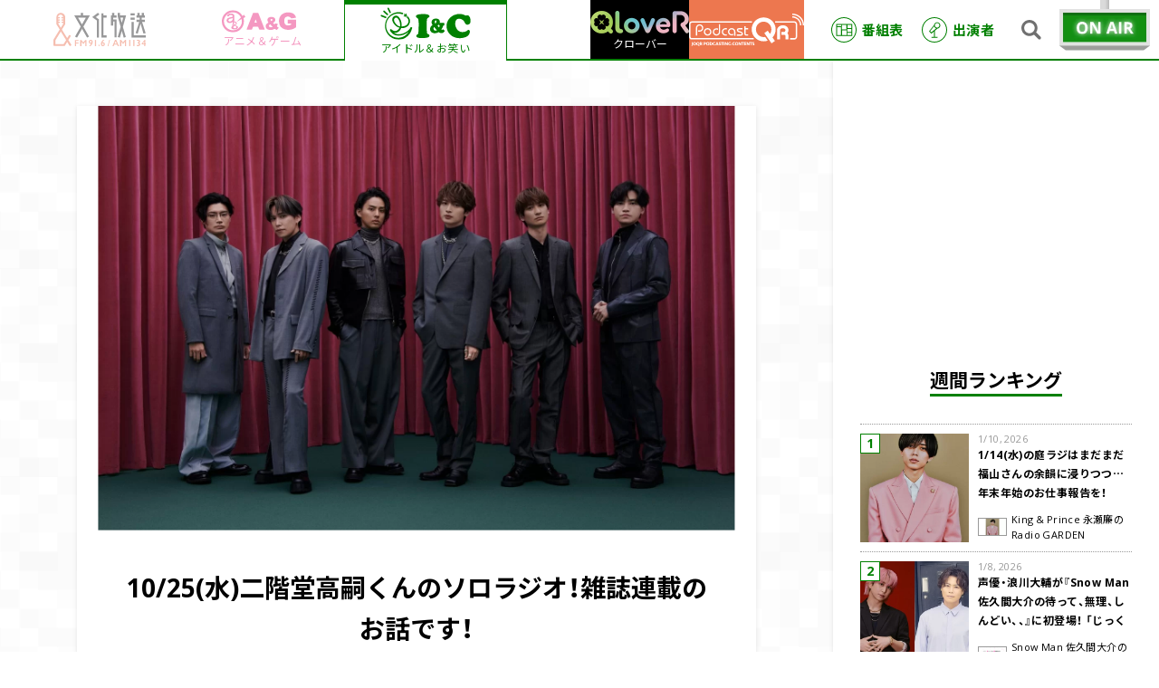

--- FILE ---
content_type: text/html; charset=UTF-8
request_url: https://www.joqr.co.jp/ic/article/104640/
body_size: 166707
content:


<!DOCTYPE html>
<html lang="ja">
<head>
																												
				
				
		<script>dataLayer = [{'published_date':'2023-10-19','brand_name':'I&C','program_name':'Kis-My-Ft2 キスマイRadio','category_name':['お知らせ']}]</script>
		
				
		
	

	<!-- GAMスクリプトの読み込み -->
	<script async src="https://securepubads.g.doubleclick.net/tag/js/gpt.js"></script>

	
<script>
	// 2024.03.13 変更箇所↓
	const mathRandom = Math.floor(Math.random()*100);

	// 現在いるページのパスを取得
	const pathname = location.pathname;
	// GAMで登録したターゲティング値を配列に格納
	const articlePageOnly = ["/qr/article/", "/ag/article/", "/ic/article/"];

	window.googletag = window.googletag || {cmd: []};
	googletag.cmd.push(function() {
		
		if (window.matchMedia("(max-width: 960px)").matches) { // SP時に呼ばれる広告スロット
			googletag.defineSlot('/22581548557/s_joqr_300x250_kijiue', [[300, 250], [336, 280]], 'div-gpt-ad-1680057983939-0').addService(googletag.pubads());
			googletag.defineSlot('/22581548557/s_joqr_300x250_kiji1', [[336, 280], [300, 250]], 'div-gpt-ad-1680057678190-0').addService(googletag.pubads());
			googletag.defineSlot('/22581548557/joqr_Web_img_SP_article_beforeRelatedArticles', [[300, 250], [336, 280]], 'div-gpt-ad-1691521882396-0').addService(googletag.pubads());
			googletag.defineSlot('/22581548557/s_joqr_300x250_sidebar1', [[300, 250], [336, 280]], 'div-gpt-ad-1680058033972-0').addService(googletag.pubads());
			googletag.defineSlot('/22581548557/s_joqr_300x250_sidebar2', [[300, 250], [336, 280]], 'div-gpt-ad-1680058097246-0').addService(googletag.pubads());

			// オーバーレイ広告
			if (mathRandom > 50) {
				googletag.defineSlot('/62532913,22581548557/s_bunka-housou_320x100_overlay_27875', [[320, 50], [320, 100]], 'div-gpt-ad-1651024309036-0').addService(googletag.pubads());
			} else {
				// 2024.03.13 変更箇所↓
				googletag.defineSlot('/22581548557/sp_joqr_320x50_overlay', [[320, 50], [320, 100], [1, 1]], 'div-gpt-ad-1708506002406-0').addService(googletag.pubads());
			}
		} else { // PC時に呼ばれる広告スロット
			googletag.defineSlot('/22581548557/p_joqr_300x250_sidebar1', [300, 250], 'div-gpt-ad-1661389601188-0').addService(googletag.pubads());
			googletag.defineSlot('/22581548557/p_joqr_300x250_sidebar2', [300, 250], 'div-gpt-ad-1661389627986-0').addService(googletag.pubads());
			googletag.defineSlot('/22581548557/p_joqr_468x60_kijiue-2', [468, 60], 'div-gpt-ad-1661389902597-0').addService(googletag.pubads());
			googletag.defineSlot('/22581548557/p_joqr_300x250_kiji1', [300, 250], 'div-gpt-ad-1661389921782-0').addService(googletag.pubads());
			googletag.defineSlot('/22581548557/p_joqr_300x250_kiji2', [300, 250], 'div-gpt-ad-1661389878033-0').addService(googletag.pubads());
			googletag.defineSlot('/22581548557/joqr_Web_img_PC_article_beforeRelatedArticles-left', [300, 250], 'div-gpt-ad-1691521941130-0').addService(googletag.pubads());
			googletag.defineSlot('/22581548557/joqr_Web_img_PC_article_beforeRelatedArticles-right', [300, 250], 'div-gpt-ad-1691521987087-0').addService(googletag.pubads());

			// オーバーレイ広告
			if (mathRandom > 50) {
				googletag.defineSlot('/62532913,22581548557/p_bunka-housou_728x90_overlay_27874', [[728, 90], [970, 90]], 'div-gpt-ad-1651024349604-0').addService(googletag.pubads());
			} else {
				// 2024.03.13 変更箇所↓
				googletag.defineSlot('/22581548557/p_joqr_320x50_overlay', [[970, 90], [728, 90], [1, 1]], 'div-gpt-ad-1708506133904-0').addService(googletag.pubads());
			}
		}
		
				 
		// インタースティシャル広告
		const interstitialSlot = googletag.defineOutOfPageSlot('/22581548557/joqr_300x250_INTERSTITIAL_1', googletag.enums.OutOfPageFormat.INTERSTITIAL).addService(googletag.pubads());

		interstitialSlot.setConfig({
			interstitial: {
				triggers: {
					unhideWindow: true,
				},
			},
		});
				
		 
				 
		// 記事中枠
		const slot1 = 
			googletag.defineSlot('/22581548557/joqr_Web_img_Responsive_article_inside', [[320, 50], [468, 60], [320, 100], [300, 250], [336, 280]], 'div-gpt-ad-1744353718278-0').addService(googletag.pubads());
			const mapping1 = 
				googletag.sizeMapping()
					.addSize([1100, 100], [[468, 60], [300, 250], [336, 280]])
					.addSize([375, 100], [[320, 50], [320, 100], [300, 250], [336, 280]])
					.build();
			slot1.defineSizeMapping(mapping1);
				
				
		// 2023.04.07 追加
		googletag.pubads().setTargeting('document.referrer', document.referrer);

		googletag.pubads().setTargeting('brand_name', dataLayer.map(d => d.brand_name).filter(c => c)[0]);
		googletag.pubads().setTargeting('category_name', dataLayer.map(d => d.category_name).filter(c => c)[0]);

		// 記事ページのみを対象とする（記事一覧ページは含まれない）
		for (const dirValue of articlePageOnly) {
			if (pathname.indexOf(dirValue) === 0 && pathname !== dirValue && pathname.indexOf("page") === -1) {
				googletag.pubads().setTargeting("articlePageOnly", dirValue);
			}
		}

		googletag.pubads().enableSingleRequest();
		googletag.enableServices();
	});

	// 2024.03.13 変更箇所↓
	// アンカー広告のスタイルを設定する関数
	function setAnchorAdsStyle(adDivId, minWidth, minHeight) {
		const adDiv = document.getElementById(adDivId);
		adDiv.style.display = "block";
		adDiv.style.minWidth = minWidth;
		adDiv.style.minHeight = minHeight;
	}
</script>



<script>
	window.gnsrcmd = window.gnsrcmd || {};
	gnsrcmd.cmd = gnsrcmd.cmd || [];
</script>
<script async src="//rj.gssprt.jp/rm/218/775/m218775.js"></script>
	<title>10/25(水)二階堂高嗣くんのソロラジオ！雑誌連載のお話です！ | 文化放送</title>
	<meta name="viewport" content="width=device-width,initial-scale=1.0,user-scalable=0">
	<meta charset="utf-8">
	<meta http-equiv="X-UA-Compatible" content="IE=edge">
	<meta name="format-detection" content="telephone=no">

				<meta name="description" content="10月25日（水）の放送は、二階堂高嗣くんのソロラジオをお送りします！二階堂くんの雑誌連載のお話！そしてキスマイダイスのコーナーも！">
	<meta property="og:description" content="10月25日（水）の放送は、二階堂高嗣くんのソロラジオをお送りします！二階堂くんの雑誌連載のお話！そしてキスマイダイスのコーナーも！">
	<meta name="twitter:description" content="10月25日（水）の放送は、二階堂高嗣くんのソロラジオをお送りします！二階堂くんの雑誌連載のお話！そしてキスマイダイスのコーナーも！">
	<meta name="keywords" content="レコメン,KisMyFt2,キスマイRadio,二階堂高嗣">

		
		<link href="https://fonts.googleapis.com/css2?family=Noto+Sans+JP:wght@400;700&family=Open+Sans:wght@400;700&display=swap" rel="stylesheet">
	<link rel="stylesheet" href="https://cdn.jsdelivr.net/npm/yakuhanjp@3.0.0/dist/css/yakuhanjp.min.css">
	<link rel="stylesheet" href="https://cdn.jsdelivr.net/npm/yakuhanjp@3.0.0/dist/css/yakuhanmp.min.css">

	<link rel='stylesheet' href='https://www.joqr.co.jp/wp/wp-content/themes/joqr/css/style.css?20250415' type='text/css' media='all' />
	<link rel='stylesheet' href='https://www.joqr.co.jp/wp/wp-content/themes/joqr/css/style_fixed_202210.css?20221109' type='text/css' media='all' />

	<link rel="icon" href="https://www.joqr.co.jp/wp/wp-content/themes/joqr/img/favicon.ico"/>
	<link rel="apple-touch-icon" href="https://www.joqr.co.jp/wp/wp-content/themes/joqr/img/apple-touch-icon.png">
	
		
	<meta name='robots' content='max-image-preview:large' />

<!-- All In One SEO Pack 3.6.2[5306,5352] -->
<script type="application/ld+json" class="aioseop-schema">{}</script>
<link rel="canonical" href="https://www.joqr.co.jp/ic/article/104640/" />
<meta property="og:type" content="article" />
<meta property="og:title" content="10/25(水)二階堂高嗣くんのソロラジオ！雑誌連載のお話です！ | 文化放送" />
<meta property="og:url" content="https://www.joqr.co.jp/ic/article/104640/" />
<meta property="og:site_name" content="文化放送" />
<meta property="og:image" content="https://www.joqr.co.jp/wp/wp-content/uploads/8b69aea80ae09a87db002f5ca112ac10-1024x683.jpeg" />
<meta property="article:published_time" content="2023-10-18T15:25:09Z" />
<meta property="article:modified_time" content="2023-10-18T13:39:45Z" />
<meta property="og:image:secure_url" content="https://www.joqr.co.jp/wp/wp-content/uploads/8b69aea80ae09a87db002f5ca112ac10-1024x683.jpeg" />
<meta name="twitter:card" content="summary_large_image" />
<meta name="twitter:title" content="10/25(水)二階堂高嗣くんのソロラジオ！雑誌連載のお話です！ | 文化放送" />
<meta name="twitter:image" content="https://www.joqr.co.jp/wp/wp-content/uploads/8b69aea80ae09a87db002f5ca112ac10-1024x683.jpeg" />
<!-- All In One SEO Pack -->
<link rel='dns-prefetch' href='//s.w.org' />
<link rel='stylesheet' id='wp-block-library-css'  href='https://www.joqr.co.jp/wp/wp-includes/css/dist/block-library/style.min.css' type='text/css' media='all' />
	
	<!-- Google Tag Manager -->
<script>(function(w,d,s,l,i){w[l]=w[l]||[];w[l].push({'gtm.start':new Date().getTime(),event:'gtm.js'});var f=d.getElementsByTagName(s)[0],j=d.createElement(s),dl=l!='dataLayer'?'&l='+l:'';j.async=true;j.src='https://www.googletagmanager.com/gtm.js?id='+i+dl;f.parentNode.insertBefore(j,f);})(window,document,'script','dataLayer','GTM-W377ZZJ');</script>
<!-- End Google Tag Manager -->

</head>
<body class="ic">
	  <!-- Google Tag Manager (noscript) -->
  <noscript><iframe src="https://www.googletagmanager.com/ns.html?id=GTM-W377ZZJ" height="0" width="0" style="display:none;visibility:hidden"></iframe></noscript>
  <!-- End Google Tag Manager (noscript) -->
  
	
	  <svg xmlns="http://www.w3.org/2000/svg" xmlns:xlink="http://www.w3.org/1999/xlink" class="svg-symbol">
  <symbol viewBox="0 0 110 39.8" id="s-logo_joqr">
    <svg version="1.1" xmlns="http://www.w3.org/2000/svg" xmlns:xlink="http://www.w3.org/1999/xlink">
      <g transform="translate(-71 -21)">
        <path style="fill:#E85F3C;" d="M92.1,58.8l-3.3-5.3l2.6-4.2c0.3-0.6,0.2-1.3-0.4-1.6c-0.6-0.3-1.3-0.2-1.6,0.4
                                       l-2,3.2l-6.3-10.2l3.7-6c0.1-0.2,0.2-0.4,0.2-0.6v-8.1c0-2.9-2.3-5.2-5.2-5.2c-2.9,0-5.2,2.3-5.2,5.2v8.1c0,0.2,0.1,0.4,0.2,0.6
                                       l3.7,5.9l-7.2,11.7C71.1,53,71,53.3,71,53.5v6c0,0.7,0.5,1.2,1.2,1.2h11.6c0.4,0,0.8-0.2,1-0.6l2.6-4.3l2.6,4.3
                                       c0.4,0.5,1.1,0.7,1.6,0.3C92.3,60.1,92.4,59.4,92.1,58.8L92.1,58.8z M76.9,34.2v-1.1h1.3c0.4,0,0.7-0.3,0.7-0.7
                                       c0-0.4-0.3-0.7-0.7-0.7c0,0,0,0-0.1,0h-1.3v-1.3h1.3c0.4,0,0.7-0.3,0.7-0.7c0-0.4-0.3-0.7-0.7-0.7c0,0,0,0-0.1,0h-1.3v-1.3h1.3
                                       c0.4,0,0.7-0.3,0.7-0.7c0-0.4-0.3-0.7-0.7-0.7c0,0,0,0-0.1,0h-1.3v-0.1c0-1.6,1.3-2.9,2.9-2.9c1.6,0,2.9,1.3,2.9,2.9c0,0,0,0,0,0
                                       v0.1h-1.3c-0.4,0-0.7,0.3-0.7,0.7c0,0.4,0.3,0.7,0.7,0.7c0,0,0,0,0.1,0h1.3v1.3h-1.3c-0.4,0-0.7,0.3-0.7,0.7c0,0.4,0.3,0.7,0.7,0.7
                                       c0,0,0,0,0.1,0h1.3v1.3h-1.3c-0.4,0-0.7,0.3-0.7,0.7c0,0.4,0.3,0.7,0.7,0.7c0,0,0,0,0.1,0h1.3v1.1l-2.9,4.7L76.9,34.2z M83.2,58.3
                                       h-9.8v-4.5l6.4-10.4l6.3,10.2L83.2,58.3z" />
        <g transform="translate(117.206 21)" style="fill:#000003;">
          <path d="M8.5,2.1L6.9,0L0,5.2l5.5,4.1v20.2h2.6V8L4.3,5.2L8.5,2.1z" />
          <path d="M13.5,0.7h-2.6v28.8h6.3v-2.6h-3.7v-21h3.7V3.2h-3.7V0.7z" />
        </g>
        <path style="fill:#000003;" d="M106.3,24.2v-2.9h-2.6v2.9h-7.9l7.7,13.4l-6.7,11.8l2.3,1.3l6-10.5l6,10.5l2.3-1.3
                                       l-6.7-11.8l7.7-13.4H106.3z M109.7,26.8L105,35l-4.7-8.2H109.7z" />
        <g transform="translate(139.54 21.299)" style="fill:#000003;" >
          <path d="M3.9,0H1.3v2.9H0v12h2.6v-4.7h1.6v18.9h2.6V7.7H2.6V5.5h4.2V2.9H3.9V0z" />
          <path d="M10.7,2.9V0H8.1v4.4l3.4,12.2l-3.4,12l0,0.1l2.5,0.7l2.3-8.1l2.3,8.1l2.5-0.7
                   l-3.5-12.1l3.8-13.6L10.7,2.9z M14.6,5.5l-1.7,6.3l-1.7-6.3L14.6,5.5z" />
        </g>
        <g transform="translate(162.832 21.299)" style="fill:#000003;" >
          <rect x="0" y="0.4" width="5" height="2.5" />
          <rect x="0" y="5.5" width="5" height="2.6" />
          <path d="M3.8,26.6V10.8H1.2v18.4h16.9v-2.6H3.8z" />
          <path d="M8.6,24.6l3.4-11.9l3.4,11.9L18,24l-4.2-13.2H17V8.1h-3.7V5.5H17V2.9h-1V0h-2.6
                   v2.9h-2.6V0H8.1v2.9H7.1v2.6h3.7v2.6H7.1v2.6h3.2L6.1,24L8.6,24.6z" />
        </g>
        <g transform="translate(96.51 53.262)" style="fill:#E85F3C;">
          <g transform="translate(44.804 0)">
            <path d="M4.5,0.1l3.3,7.4H6.3L5.5,5.7H2.2L1.5,7.5H0l3-7.4H4.5z M2.6,4.6H5L3.8,1.7
                     L2.6,4.6z" />
            <path d="M10.2,0.1L12.6,3l2.4-2.9h1.3v7.4h-1.4V2.3h0l-2.1,2.6h-0.2l-2.1-2.6h0v5.2H8.9
                     V0.1H10.2z" />
            <rect x="19.9" y="0.1" width="1.4" height="7.4" />
            <rect x="24.8" y="0.1" width="1.4" height="7.4" />
            <path d="M30.6,0c0.6,0,1.2,0.2,1.7,0.5c0.4,0.3,0.6,0.8,0.6,1.3c0,0.7-0.4,1.4-1,1.7
                     c0.4,0.1,0.7,0.4,0.9,0.7C32.9,4.6,33,5,33,5.4c0,0.6-0.2,1.2-0.7,1.6c-0.5,0.4-1.1,0.6-1.8,0.6c-0.6,0-1.2-0.1-1.7-0.4V5.8
                     c0.3,0.2,0.5,0.3,0.8,0.4c0.2,0.1,0.5,0.1,0.8,0.1c0.3,0,0.6-0.1,0.8-0.3c0.2-0.2,0.3-0.5,0.3-0.8c0-0.3-0.1-0.6-0.4-0.8
                     c-0.3-0.2-0.6-0.3-1-0.3h-0.1V3.1h0.1c0.3,0,0.7-0.1,0.9-0.3c0.2-0.2,0.3-0.4,0.3-0.7c0-0.3-0.1-0.5-0.3-0.7
                     c-0.2-0.2-0.5-0.3-0.8-0.3c-0.5,0-0.9,0.1-1.3,0.3V0.3C29.5,0.1,30.1,0,30.6,0" />
            <path d="M39.1,0v4.3h0.6v1.1h-0.6v2.1h-1.3V5.4h-3V4.5L38.3,0L39.1,0z M37.7,2.2L36,4.3
                     h1.7L37.7,2.2L37.7,2.2z" />
          </g>
          <path d="M41.9,0l-2,7.6H39l2-7.6H41.9z" />
          <path d="M4.5,0.2v1.1H1.4v1.9h3.1v1.1H1.4v3.2H0V0.2H4.5z" />
          <path d="M7.7,0.2l2.4,2.9l2.4-2.9h1.3v7.4h-1.4V2.4h0L10.2,5H10L7.9,2.4h0v5.2H6.4V0.2H7.7
                   z" />
          <path d="M18.9,0c0.4,0,0.9,0.1,1.2,0.3c0.4,0.2,0.7,0.5,0.9,0.9c0.2,0.4,0.3,0.9,0.3,1.4
                   c0,0.9-0.3,1.7-0.7,2.5c-0.5,0.9-1.1,1.7-1.9,2.4h-1.6c0.5-0.4,0.9-0.9,1.3-1.5c0.4-0.5,0.7-1.1,1-1.6c-0.3,0.1-0.6,0.2-0.8,0.2
                   c-0.6,0-1.1-0.2-1.4-0.6c-0.4-0.4-0.6-1-0.6-1.6c0-0.4,0.1-0.8,0.3-1.2C17.2,0.5,18,0,18.9,0 M17.9,2.4c0,0.3,0.1,0.6,0.3,0.8
                   c0.2,0.2,0.5,0.3,0.7,0.3c0.3,0,0.5-0.1,0.7-0.3c0.2-0.2,0.3-0.5,0.3-0.8c0-0.3-0.1-0.6-0.3-0.9c-0.2-0.2-0.5-0.3-0.7-0.3
                   c-0.3,0-0.5,0.1-0.7,0.3C18,1.8,17.9,2.1,17.9,2.4" />
          <rect x="23.9" y="0.2" width="1.4" height="7.4" />
          <path d="M28.8,5.9c0.2,0,0.4,0.1,0.6,0.2c0.3,0.3,0.3,0.8,0,1.1c-0.2,0.2-0.4,0.2-0.6,0.2
                   c-0.4,0-0.8-0.4-0.8-0.8c0-0.2,0.1-0.4,0.2-0.6C28.4,6,28.6,5.9,28.8,5.9" />
          <path d="M35.2,0c-1,0.9-1.8,2-2.3,3.1C33.2,3,33.4,3,33.7,3c0.4,0,0.7,0.1,1,0.3
                   c0.3,0.2,0.6,0.5,0.7,0.8c0.2,0.4,0.3,0.7,0.3,1.1c0,0.4-0.1,0.8-0.3,1.2C35.3,6.8,35,7,34.6,7.3c-0.4,0.2-0.8,0.3-1.2,0.3
                   c-0.7,0-1.3-0.2-1.7-0.7C31.2,6.3,31,5.6,31,5c0-0.9,0.3-1.7,0.7-2.5c0.5-0.9,1.1-1.8,1.9-2.5L35.2,0z M32.4,5.2
                   c0,0.3,0.1,0.6,0.3,0.8c0.2,0.2,0.5,0.3,0.7,0.3c0.3,0,0.5-0.1,0.7-0.3c0.2-0.2,0.3-0.5,0.3-0.8c0-0.3-0.1-0.6-0.3-0.8
                   c-0.2-0.2-0.5-0.3-0.7-0.3c-0.3,0-0.5,0.1-0.7,0.3C32.5,4.6,32.4,4.9,32.4,5.2" />
        </g>
      </g>
    </svg>
  </symbol>
  <symbol viewBox="0 0 109.4 32.5" id="s-logo_ag">
    <svg version="1.1" xmlns="http://www.w3.org/2000/svg" xmlns:xlink="http://www.w3.org/1999/xlink">
        <path style="fill:#E50065;" d="M108.5,13.8c-1.8,0-3.5,0-5.3,0s-3.5,0-5.3,0c-0.2,0-0.3,0-0.4,0C97.2,14,97,14.2,97,14.7
                                       c0,1.4,0,2.8,0,4.1c0,0.7,0.3,0.8,0.9,0.8c1.2,0,2.4,0,3.6,0c0.7,0,0.7,0.3,0.7,0.9c0,0.5-0.3,0.7-0.7,0.8
                                       c-0.4,0.2-0.9,0.4-1.3,0.6c-1.4,0.5-2.9,0.5-4.3,0.2c-1.6-0.3-2.9-1.4-3.4-2.9c-0.7-2.1-0.8-4.4-0.1-6.6c0.3-1,0.9-1.8,1.7-2.4
                                       c0.3-0.2,0.6-0.4,1-0.5c2.3-0.9,5.1-0.3,6.7,1.8c0.2,0.4,0.6,0.6,1.1,0.5c1.9-0.3,3.7-0.6,5.6-0.8c0,0,0,0,0.1,0
                                       c0.6-0.1,0.8-0.4,0.6-1c-0.8-2.5-2.5-4.6-4.9-5.8c-2.4-1-5-1.4-7.5-1.2c-1.2,0-2.5,0.2-3.6,0.5c-2,0.6-3.8,1.6-5.3,2.9
                                       c-3.2,3.1-4.1,7-3.6,11.3c0.5,4.9,3,8.4,7.7,10c4,1.4,8.3,1.3,12.2,0c1.8-0.6,3.5-1.5,5-2.7c0.4-0.2,0.6-0.6,0.5-1.1
                                       c0-3.1,0-6.2,0-9.3C109.4,14,109.1,13.8,108.5,13.8z"/>
        <path style="fill:#E50065;" d="M53.9,4.6c-0.1-0.5-0.6-0.8-1.1-0.8c-2,0-4,0-6,0c-0.5-0.1-1,0.3-1.1,0.8c-3,7.7-6,15.4-9,23.1
                                       c-0.3,0.7,0,0.9,0.6,0.9c2.1,0,4.3,0,6.4,0c0.6,0,0.8-0.3,1-0.8c0.3-0.9,0.6-1.7,0.9-2.6c0.1-0.5,0.5-0.9,1-0.8c0,0,0,0,0,0
                                       c2.1,0,4.1,0,6.2,0c0.6-0.1,1.1,0.3,1.1,0.9c0.2,0.8,0.6,1.6,0.8,2.4c0.1,0.6,0.7,1,1.3,0.9c0,0,0,0,0.1,0c1,0,2,0,3,0
                                       c1.1,0,2.1,0,3.2,0c0.7,0,1-0.1,0.7-0.9C60,20,57,12.3,53.9,4.6z M50.6,18.2c-0.3,0-0.6,0-0.9,0c-1.7,0-1.7,0-1.1-1.6
                                       c0.3-0.9,0.6-1.7,1-2.6c0.1-0.2,0-0.4,0.3-0.4c0.2,0,0.2,0.3,0.3,0.5c0.4,1.1,0.7,2.2,1.2,3.2C51.6,18.1,51.4,18.2,50.6,18.2z"/>
        <path style="fill:#E50065;" d="M83.4,25.4c-0.5-0.3-1-0.7-1.6-1c-0.7-0.4-0.8-0.8-0.4-1.5c0.3-0.6,0.6-1.3,0.8-1.9
                                       c0.2-0.5,0.2-0.9-0.5-1c-0.9-0.2-1.8-0.4-2.7-0.6c-0.4-0.1-0.6,0-0.8,0.4C77.7,21,77.6,21,76.7,20c-0.3-0.3-0.5-0.6-0.8-0.8
                                       c-0.4-0.4-0.3-0.6,0.1-0.9c0.6-0.4,1.1-0.8,1.6-1.3c1.6-1.4,1.7-3.9,0.3-5.4c-0.3-0.4-0.7-0.7-1.1-0.9c-1.1-0.6-2.4-0.9-3.7-0.7
                                       c-0.5,0-1.1,0-1.6,0c-3.5,0.4-5.3,3.3-3.9,6.3c0.3,0.6,1.1,1.2,0.9,1.8c-0.2,0.5-1.1,0.8-1.6,1.2c-1.7,1.1-2.6,3-2.3,5
                                       c0.2,1.9,1.6,3.6,3.4,4.1c3,1.1,6.3,0.9,9.1-0.7c0.5-0.4,1.2-0.3,1.6,0.1c0.5,0.4,1.1,0.7,1.7,1c0.4,0.2,0.7,0.3,1-0.1
                                       c0.6-0.8,1.3-1.6,2-2.4C83.8,25.8,83.7,25.6,83.4,25.4z M74.2,24.6L74.2,24.6c-0.6,0.3-1.3,0.4-2,0.5c-0.5,0-1.1,0-1.6-0.2
                                       c-0.8-0.3-1.3-1.1-1.2-1.9c0.2-0.9,0.8-1.7,1.6-2.1c0.4-0.1,0.5,0.2,0.7,0.3c0.8,0.9,1.7,1.8,2.6,2.6
                                       C74.9,24.2,74.8,24.4,74.2,24.6z M73,15.9L73,15.9c-0.4,0-1.3-1.3-1.3-1.8c0-0.7,0.5-1.1,1.4-1.1c0.9,0,1.6,0.5,1.6,1.1
                                       C74.8,14.6,73.5,16,73,15.9z"/>
        <path style="fill:#E50065;" d="M32.5,6.5l-2,2C27.7,3.4,22.4,0,16.3,0c0,0,0,0,0,0C7.3,0,0,7.3,0,16.3c0,9,7.3,16.3,16.3,16.3
                                       s16.3-7.3,16.3-16.3c0-1.7-0.3-3.3-0.7-4.8l2.9-1.6L32.5,6.5z M29.5,16.3c0,7.3-5.9,13.2-13.2,13.2C9,29.4,3.1,23.5,3.1,16.3
                                       C3.1,9,9,3.1,16.3,3.1c5.3,0,9.8,3.1,11.9,7.6l-6.9,6.6c-0.5-0.4-1.2-0.6-2-0.6c-0.3,0-0.5,0-0.8,0.1V9.2c0,0,0.5-4.4-5.1-4.4
                                       C7.7,4.8,7.7,9,7.7,9h2.6c0.4-1.3,1.7-2.2,3.1-2c0,0,0.1,0,0.1,0c1.4-0.1,2.6,1,2.7,2.4c-1.6,0.5-3.2,1-4.9,1.4
                                       c-4,1-4.2,2.8-4.2,4.5c0,1.7,1.3,3.5,4.5,3.5c1.7,0.1,3.4-0.5,4.5-1.8c0,0.4,0.1,0.8,0.2,1.2c0,0,0,0,0,0c-0.2,0.3-0.3,0.7-0.3,1.1
                                       c0,0.5,0.2,1,0.4,1.4c-0.6,0.2-1.3,0.6-1.3,1.3c0,0.6,0.4,1.1,0.9,1.3c0,0-2.1,0.5-2.1,2.2c0,1.4,1.4,2.7,4.7,2.7
                                       c4,0,5.2-1.8,5.2-3.1c0-1-1.1-2.5-3.8-2.5c-2.7,0-3.7-0.4-3.7-1c0-0.1,0.1-0.3,0.2-0.4c0.6,0.5,1.4,0.8,2.4,0.8
                                       c1.7,0,3.1-1,3.1-2.6c0-0.8-0.3-1.5-0.9-1.9L29,13C29.3,14.1,29.5,15.1,29.5,16.3z M17.7,19.2c0-0.8,0.7-1.4,1.5-1.4v0
                                       c0.1,0,0.2,0,0.3,0c0.7,0.1,1.2,0.8,1.1,1.5c0,0,0,0,0,0.1c0,0.8-0.7,1.4-1.5,1.4C18.3,20.7,17.7,20,17.7,19.2z M16.2,11.6
                                       c0.1,1.6-0.6,3.1-1.8,4.1c-1.4,1.1-3.7,1.3-4.5-0.1c-0.8-1.3,0.3-2.5,1.6-2.9C12.9,12.4,16.2,11.6,16.2,11.6z M16.8,25
                                       c0-0.8,0.9-1.6,2.3-1.6l0,0c1.5,0,2.4,0.8,2.3,1.6c0,0.7-0.9,1.5-2.3,1.5S16.8,25.7,16.8,25z"/>
    </svg>
  </symbol>
  <symbol viewBox="0 0 99.8 35.5" id="s-logo_ic">
    <svg version="1.1" xmlns="http://www.w3.org/2000/svg" xmlns:xlink="http://www.w3.org/1999/xlink">
      <g style="fill:#008000;">
        <path d="M35,22.6C35,22.5,35,22.5,35,22.6c0-0.1,0-0.1,0-0.2c0,0,0-0.1,0-0.1c0,0-0.1-0.1-0.1-0.1
                 c0,0,0,0-0.1-0.1c0,0,0,0-0.1-0.1c0,0,0,0-0.1-0.1c0,0-0.1,0-0.1-0.1c0,0,0,0,0,0c0,0,0,0,0,0c0,0-0.1,0-0.1,0c0,0-0.1,0-0.1,0
                 c0,0,0,0,0,0c0,0,0,0,0,0c0,0-0.1,0-0.1,0c0,0-0.1,0-0.1,0s-0.1,0-0.1,0c0,0-0.1,0-0.1,0c0,0-0.1,0-0.1,0c0,0,0,0-0.1,0
                 c0,0-0.1,0-0.1,0c0,0,0,0-0.1,0c0,0,0,0-0.1,0.1c0,0,0,0-0.1,0.1c0,0,0,0-0.1,0.1c0,0,0,0,0,0.1c0,0,0,0,0,0
                 c-2.5,4.8-10.4,8.9-16.2,6.9c-0.8-0.3-1.5-0.7-2.1-1.1c0.4,0.1,0.9,0.1,1.3,0.1c0.8,0,1.6-0.2,2.4-0.5c2-0.9,3.6-2.6,4.2-4.8
                 c2.6,0.3,5.3-0.5,7.3-2.2c1.6-1.4,2.5-3.4,2.6-5.5c0-1.9-0.8-3.7-2.2-5c-0.3-0.3-0.9-0.3-1.2,0s-0.3,0.9,0,1.2
                 c1.1,1,1.7,2.3,1.7,3.7c-0.1,1.6-0.8,3.2-2,4.2c-1.6,1.3-3.7,1.9-5.8,1.7c0.7-3.4-0.8-8.5-3.3-10.7c-1.1-1.2-2.9-1.5-4.4-0.8
                 c0,0,0,0-0.1,0c-1.4,0.7-2.3,2.1-2.4,3.7c-0.2,3.2,3.1,6.7,4.7,7.8c1,0.7,2.1,1.2,3.3,1.4c-0.6,1.5-1.7,2.7-3.2,3.4
                 c-1.8,0.8-3.8,0.2-5.8-1.5l0,0c0,0-0.1,0-0.1-0.1c0,0,0,0-0.1,0s0,0-0.1,0c0,0-0.1,0-0.1,0c0,0,0,0-0.1,0c0,0-0.1,0-0.1,0
                 c0,0,0,0-0.1,0c0,0-0.1,0-0.1,0c0,0,0,0-0.1,0c0,0-0.1,0-0.1,0c0,0,0,0-0.1,0c0,0-0.1,0-0.1,0h0c0,0,0,0,0,0c0,0-0.1,0-0.1,0.1
                 c0,0,0,0-0.1,0.1c0,0,0,0,0,0l0,0c0,0,0,0.1-0.1,0.1c0,0,0,0,0,0.1s0,0.1,0,0.1s0,0,0,0.1c0,0,0,0,0,0.1s0,0.1,0,0.1
                 c0,0,0,0.1,0,0.1s0,0.1,0,0.1c0,0,0,0.1,0,0.1c0,0,0,0.1,0,0.1c0,0,0,0,0,0.1c0,0,0,0.1,0,0.1c0,0,0,0,0,0c1.2,2.4,3.2,4.2,5.7,5.1
                 c1.2,0.4,2.5,0.6,3.9,0.6c4.1-0.1,7.9-1.6,11-4.3c-1.2,2-2.8,3.6-4.8,4.8c-6.4,3.7-14.6,1.5-18.3-4.9c-3.7-6.4-1.5-14.6,4.9-18.3
                 c3.3-1.9,7.4-2.3,11-1.1c0.4,0.2,0.9-0.1,1.1-0.5c0.2-0.4-0.1-0.9-0.5-1.1C17,3.4,8.4,7.6,5.8,15.5C3.1,23.4,7.3,32,15.2,34.7
                 c4.1,1.4,8.7,1,12.4-1.2c3.8-2.3,6.5-6.2,7.4-10.6c0,0,0,0,0,0c0,0,0-0.1,0-0.1C35,22.7,35,22.7,35,22.6C35,22.6,35,22.6,35,22.6z
                 M18.9,19.9L18.9,19.9c-1.7-1.2-4.1-4.1-4-6.3c0.1-1,0.7-1.8,1.5-2.3c0.9-0.4,1.9-0.1,2.5,0.6c2,1.8,3.3,6.3,2.7,9.2
                 C20.6,20.8,19.7,20.4,18.9,19.9z" />
        <path d="M25.9,10L25.9,10l1.3-0.3l0.6,1.1c0.1,0.1,0.3,0.2,0.4,0.1c0.1,0,0.1-0.1,0.1-0.2l0.2-1.3l1.3-0.2
                 C29.9,9.2,30,9,30,8.9c0-0.1-0.1-0.2-0.2-0.2l-1.2-0.5l0.2-1.3c0-0.2-0.1-0.3-0.3-0.3c-0.1,0-0.2,0-0.2,0.1l-0.9,0.9L26.3,7
                 C26.1,7,26,7,25.9,7.2c0,0.1,0,0.2,0,0.3l0.6,1.1l-0.9,0.9c-0.1,0.1-0.1,0.3,0,0.4C25.8,10,25.8,10,25.9,10z" />
        <path d="M3.3,4.9L7,8.3c0.3,0.3,0.9,0.3,1.2,0c0.3-0.3,0.3-0.9,0-1.2c0,0,0,0,0,0L4.5,3.6
                 c-0.3-0.3-0.9-0.3-1.2,0S2.9,4.5,3.3,4.9C3.3,4.8,3.3,4.9,3.3,4.9z" />
        <path d="M5.6,11.8c0.5,0,0.9-0.4,0.9-0.9c0-0.4-0.2-0.7-0.5-0.8L1.2,8.2c-0.4-0.2-0.9,0-1.1,0.5
                 c-0.2,0.4,0,0.9,0.5,1.1l4.7,1.9C5.4,11.8,5.5,11.8,5.6,11.8z" />
        <path d="M9.9,5.8c0.2,0.4,0.7,0.6,1.1,0.4s0.6-0.7,0.4-1.1L9.2,0.5C9,0.1,8.5-0.1,8.1,0.1
                 C7.7,0.3,7.5,0.8,7.7,1.2L9.9,5.8z" />
        <path d="M47.5,7.2c1.4,0,2.7,0.1,4.1,0.4c1.7,0.3,2.6,1.1,2.6,2.2c0,0.3-0.1,0.6-0.3,0.8
                 c-0.4,0.3-0.8,0.6-1.3,0.8c-0.7,0.4-1.1,1.1-1.2,1.9c-0.2,1.9-0.3,3.8-0.3,5.8c-0.1,3,0,6,0.4,9c0.1,0.3,0.2,0.6,0.4,0.8
                 c0.3,0.3,0.6,0.5,1,0.6c0.7,0.2,1.2,0.9,1.3,1.7c0,1-0.8,1.7-2.3,2.1c-2,0.4-4.1,0.6-6.1,0.6c-4.1,0-6.2-0.8-6.2-2.4
                 c0-0.6,0.4-1.1,1.2-1.6c0.6-0.3,1-0.9,1.1-1.6c0.3-3.1,0.4-6.1,0.4-9.2c0.1-2.1-0.1-4.2-0.5-6.2c-0.2-0.6-0.7-1.1-1.3-1.4
                 c-0.4-0.2-0.7-0.5-1-0.9c-0.2-0.3-0.3-0.6-0.3-0.9c0-0.5,0.3-1,0.8-1.3c0.9-0.4,1.8-0.7,2.8-0.9C44.3,7.4,45.9,7.2,47.5,7.2z" />
        <path d="M87.6,7.1c1.9,0,3.7,0.4,5.4,1.2c0.5,0.3,1.1,0.5,1.7,0.6c0.4,0,0.7-0.1,1.1-0.2
                 c0.2,0,0.4-0.1,0.6-0.1c0.7,0,1.3,0.4,1.7,0.9c1.2,1.5,1.9,3.5,1.8,5.5c0.1,1.3-0.5,2.6-1.6,3.4C97.7,18.8,97,19,96.3,19
                 c-0.6,0-1.1-0.1-1.6-0.4c-0.5-0.4-0.9-0.9-1.2-1.5c-0.4-0.8-0.8-1.5-1.3-2.2c-0.4-0.5-0.8-0.9-1.3-1.2c-1.1-0.8-2.5-1.3-3.9-1.3
                 c-1.2,0-2.4,0.5-3.1,1.4c-0.8,1.1-1.2,2.4-1.2,3.8c0,2.1,0.6,4.2,1.7,6c1.3,2.3,3.8,3.7,6.4,3.6c1,0,2.1-0.2,3.1-0.5
                 c0.9-0.3,1.7-0.7,2.3-1.3c0.3-0.4,0.7-0.6,1.2-0.7c0.5,0,0.9,0.2,1.1,0.6c0.3,0.4,0.5,1,0.5,1.5c0,0.9-0.3,1.7-0.7,2.5
                 c-0.4,0.8-0.9,1.6-1.6,2.1c-2.4,2.1-7.4,2.6-9.4,2.6c-2.2,0-4.3-0.5-6.3-1.4c-4.7-2.2-7.8-6.8-7.9-12c0-2.8,0.9-5.5,2.6-7.7
                 c1.5-2,3.6-3.6,6-4.6C83.6,7.5,85.6,7.1,87.6,7.1z" />
        <path d="M70.8,25.5l-0.9-0.9c-0.2-0.2-0.4-0.3-0.7-0.3c-0.3,0-0.5,0.1-0.7,0.3
                 c-0.1,0.1-0.2,0.1-0.3,0.1c-0.3,0-0.6-0.2-0.8-0.4c0.9-1.2,1.6-2.5,2-3.9c0-0.1,0.1-0.2,0.1-0.4c0.1,0,0.2,0,0.3,0
                 c0.5,0,0.9-0.4,1-0.9v-1.2c0-0.5-0.4-0.9-1-0.9h-4.3c0.1-0.3,0.2-0.7,0.2-1.1v-0.1c0-2.2-1.8-3.6-4.4-3.6h-0.1
                 c-3.1,0.1-4.7,2.1-4.7,4.1c0.1,1.1,0.5,2.2,1.1,3.1C56,20.3,55,22,54.8,23.9c0,2.2,1.7,4.6,5.4,4.6h0.1c1.4,0,2.8-0.4,4.1-1.2
                 c0.9,0.7,1.9,1.1,3,1.1c1.3,0,2.6-0.7,3.4-1.8C71.1,26.3,71.1,25.8,70.8,25.5z M61.9,15.7L61.9,15.7c-0.1,0.9-0.5,1.6-1.2,2.1
                 c-0.3-0.6-0.6-1.2-0.6-1.9c0-0.1,0-1.5,1-1.6C61.4,14.3,61.9,14.3,61.9,15.7L61.9,15.7z M59.5,21.6c1,1.4,2,2.6,3.1,3.7
                 c-0.5,0.2-1,0.3-1.5,0.3H61c-1.1,0-2.3-0.3-2.3-2.4C58.7,22.6,59,22,59.5,21.6L59.5,21.6z M65.5,20.1h0.2c-0.2,0.7-0.5,1.4-0.9,2
                 c-0.5-0.6-1.2-1.3-1.7-2c0.5-0.4,1-0.8,1.5-1.3v0.4C64.6,19.7,65,20.1,65.5,20.1L65.5,20.1z" />
      </g>
    </svg>
  </symbol>
  <symbol viewBox="0 0 66 16.873" id="s-logo_radiko">
    <svg version="1.1" xmlns="http://www.w3.org/2000/svg" xmlns:xlink="http://www.w3.org/1999/xlink">
      <rect width="3.031" height="11.07" transform="translate(37.188 5.542)" fill="#00a7e9"/><path d="M107.684,9.979a5.77,5.77,0,1,0,5.77,5.771A5.77,5.77,0,0,0,107.684,9.979Zm.038,8.521a2.712,2.712,0,1,1,2.712-2.712A2.712,2.712,0,0,1,107.722,18.5Z" transform="translate(-47.453 -4.646)" fill="#00a7e9"/><path d="M3.016,11.871V10.358H0v11.07H3.016V17.352A4.537,4.537,0,0,1,7.53,13.243l0-2.9A7.406,7.406,0,0,0,3.016,11.871Z" transform="translate(0 -4.816)" fill="#00a7e9"/><path d="M72.594,1.653A1.653,1.653,0,1,1,70.94,0,1.653,1.653,0,0,1,72.594,1.653Z" transform="translate(-32.262)" fill="#00a7e9"/><path d="M28.3,15.749a5.768,5.768,0,1,0-3.039,5.084v.435H28.3v-5.4C28.3,15.825,28.3,15.787,28.3,15.749Zm-5.731,2.705a2.667,2.667,0,1,1,2.667-2.667A2.667,2.667,0,0,1,22.571,18.455Z" transform="translate(-7.805 -4.646)" fill="#00a7e9"/><path d="M53.191.129H50.167v5.96a5.771,5.771,0,1,0-.012,10.154v.438h3.036ZM47.457,13.913a2.712,2.712,0,1,1,2.71-2.729v.035A2.711,2.711,0,0,1,47.457,13.913Z" transform="translate(-19.392 -0.06)" fill="#00a7e9"/><path d="M88.657,10.9a6.371,6.371,0,0,0,1.854-4.5,5.739,5.739,0,0,0-.063-.794L87.5,5.6a4.778,4.778,0,0,1,.059.755,3.394,3.394,0,0,1-3.147,3.384L84.407.129H81.385l0,16.551H84.42l0-3.888h.651a3.4,3.4,0,0,1,3.382,3.4,3.527,3.527,0,0,1-.039.491h2.966c.014-.176.022-.353.022-.533A6.379,6.379,0,0,0,88.657,10.9Z" transform="translate(-37.894 -0.06)" fill="#00a7e9"/>
    </svg>
  </symbol>
  <symbol viewBox="0 0 66 16.873" id="s-logo_radiko-pink">
    <svg version="1.1" xmlns="http://www.w3.org/2000/svg" xmlns:xlink="http://www.w3.org/1999/xlink">
      <rect width="3.031" height="11.07" transform="translate(37.188 5.542)" fill="#e73c64"/><path d="M107.684,9.979a5.77,5.77,0,1,0,5.77,5.771A5.77,5.77,0,0,0,107.684,9.979Zm.038,8.521a2.712,2.712,0,1,1,2.712-2.712A2.712,2.712,0,0,1,107.722,18.5Z" transform="translate(-47.453 -4.646)" fill="#e73c64"/><path d="M3.016,11.871V10.358H0v11.07H3.016V17.352A4.537,4.537,0,0,1,7.53,13.243l0-2.9A7.406,7.406,0,0,0,3.016,11.871Z" transform="translate(0 -4.816)" fill="#e73c64"/><path d="M72.594,1.653A1.653,1.653,0,1,1,70.94,0,1.653,1.653,0,0,1,72.594,1.653Z" transform="translate(-32.262)" fill="#e73c64"/><path d="M28.3,15.749a5.768,5.768,0,1,0-3.039,5.084v.435H28.3v-5.4C28.3,15.825,28.3,15.787,28.3,15.749Zm-5.731,2.705a2.667,2.667,0,1,1,2.667-2.667A2.667,2.667,0,0,1,22.571,18.455Z" transform="translate(-7.805 -4.646)" fill="#e73c64"/><path d="M53.191.129H50.167v5.96a5.771,5.771,0,1,0-.012,10.154v.438h3.036ZM47.457,13.913a2.712,2.712,0,1,1,2.71-2.729v.035A2.711,2.711,0,0,1,47.457,13.913Z" transform="translate(-19.392 -0.06)" fill="#e73c64"/><path d="M88.657,10.9a6.371,6.371,0,0,0,1.854-4.5,5.739,5.739,0,0,0-.063-.794L87.5,5.6a4.778,4.778,0,0,1,.059.755,3.394,3.394,0,0,1-3.147,3.384L84.407.129H81.385l0,16.551H84.42l0-3.888h.651a3.4,3.4,0,0,1,3.382,3.4,3.527,3.527,0,0,1-.039.491h2.966c.014-.176.022-.353.022-.533A6.379,6.379,0,0,0,88.657,10.9Z" transform="translate(-37.894 -0.06)" fill="#e73c64"/>
    </svg>
  </symbol>
  <symbol viewBox="0 0 68 13.273" id="s-logo_superag">
    <svg version="1.1" xmlns="http://www.w3.org/2000/svg" xmlns:xlink="http://www.w3.org/1999/xlink">
      <path d="M740.092,633.935c0-.316-.113-.42-.422-.414-.851.015-1.7.005-2.554.005v0c-.852,0-1.7.007-2.554,0-.295,0-.446.081-.44.406.014.666.017,1.333,0,2-.009.336.148.4.439.4.573-.014,1.148.011,1.721-.008.332-.011.348.16.336.416-.011.231-.164.319-.327.406a3.936,3.936,0,0,1-2.743.375,2.044,2.044,0,0,1-1.629-1.423,5.153,5.153,0,0,1-.055-3.166,2.039,2.039,0,0,1,.828-1.149,2.821,2.821,0,0,1,3.721.609.473.473,0,0,0,.508.225c.895-.141,1.79-.282,2.688-.4.325-.044.405-.182.3-.481a4.671,4.671,0,0,0-2.355-2.816,7.3,7.3,0,0,0-3.633-.579,6.4,6.4,0,0,0-4.3,1.671,6.154,6.154,0,0,0-1.754,5.439,5.276,5.276,0,0,0,3.7,4.81,8.869,8.869,0,0,0,8.276-1.3.557.557,0,0,0,.258-.509C740.088,636.933,740.082,635.434,740.092,633.935Z" transform="translate(-685.925 -627.866)" fill="#e50065"/><path d="M861.316,629.979c-1.073.02-2.146.01-3.219.006-.535,0-.537-.008-.538-.561,0-1.091-.012-2.183.006-3.274.006-.351-.089-.486-.464-.477q-1.526.036-3.052,0c-.379-.008-.517.1-.508.493.025,1.091.011,2.183.008,3.274,0,.538-.006.543-.559.544-1.036,0-2.072,0-3.108,0-.653,0-.653,0-.653.68,0,.925,0,1.85,0,2.775,0,.583.005.585.564.588.518,0,1.036,0,1.554,0,.481,0,.962,0,1.443,0,.828.005.754-.093.757.729,0,.962,0,1.924,0,2.886,0,.676,0,.677.649.677l2.775,0c.58,0,.583,0,.584-.562,0-1.036,0-2.072,0-3.108,0-.617,0-.62.6-.621,1.073,0,2.146-.014,3.219.008.367.008.482-.107.474-.472-.021-1.017-.028-2.036,0-3.052C861.867,630.088,861.718,629.972,861.316,629.979Z" transform="translate(-793.855 -625.523)" fill="#e50065"/><path d="M530.842,632.295a.489.489,0,0,0-.53-.369q-1.444.023-2.888,0a.491.491,0,0,0-.531.37q-2.162,5.587-4.342,11.168c-.141.36,0,.414.293.414,1.037,0,2.073,0,3.11.01.282,0,.39-.135.464-.371.132-.424.3-.837.411-1.266a.448.448,0,0,1,.509-.382q1.5.008,3-.006a.5.5,0,0,1,.551.421c.106.392.278.766.384,1.158a.542.542,0,0,0,.644.447c.48-.023.962-.006,1.444-.005.518,0,1.037-.009,1.555,0,.342.008.466-.064.317-.441Q533.022,637.876,530.842,632.295Zm-1.594,6.536c-.147-.011-.3,0-.443,0-.806,0-.807,0-.52-.773.154-.415.306-.831.466-1.244.029-.076.018-.214.141-.2.1.01.1.139.132.219.188.521.351,1.051.558,1.564C529.733,638.77,529.591,638.857,529.248,638.831Z" transform="translate(-503.428 -631.081)" fill="#e50065"/><path d="M653.137,665.39c-.254-.151-.495-.326-.753-.468-.318-.175-.406-.371-.206-.712a9.345,9.345,0,0,0,.388-.917c.117-.26.073-.414-.228-.474-.435-.086-.872-.174-1.3-.292-.209-.058-.293,0-.382.182-.284.567-.291.563-.73.076-.124-.137-.24-.282-.374-.41-.183-.175-.147-.3.048-.441a6.87,6.87,0,0,0,.777-.625,1.861,1.861,0,0,0-.4-3.047,2.962,2.962,0,0,0-1.767-.351,6.973,6.973,0,0,0-.776,0,2.079,2.079,0,0,0-1.869,3.044c.143.3.537.576.436.846-.093.25-.523.365-.788.561a2.434,2.434,0,0,0-1.1,2.394,2.333,2.333,0,0,0,1.65,1.985,5.287,5.287,0,0,0,4.4-.33.591.591,0,0,1,.781.043,5.883,5.883,0,0,0,.8.493c.171.1.341.137.494-.052q.47-.583.954-1.156C653.323,665.594,653.3,665.489,653.137,665.39Zm-4.422-.353a2.29,2.29,0,0,1-.956.219,1.671,1.671,0,0,1-.762-.117.875.875,0,0,1-.556-.922,1.494,1.494,0,0,1,.781-1.013c.171-.047.235.078.315.166a13.23,13.23,0,0,0,1.256,1.242C649.023,664.8,648.979,664.926,648.715,665.037Zm-.575-4.2c-.173-.011-.619-.623-.633-.87-.02-.333.237-.538.687-.55s.78.219.783.534C648.98,660.209,648.375,660.85,648.141,660.835Z" transform="translate(-611.513 -654.167)" fill="#e50065"/><path d="M489.079,629.28c-.481,0-.964.02-1.443-.007-.377-.021-.538.088-.511.491.008.12.012.24.014.36.007.36-.007.722-.007,1.083a30.672,30.672,0,0,0,.15,3.336c.075.863.161,1.725.219,2.589.075,1.127.095,1.113,1.21,1.078.316-.01.415-.131.437-.419.059-.756.133-1.511.208-2.266a43.173,43.173,0,0,0,.282-5.705C489.619,629.285,489.63,629.283,489.079,629.28Z" transform="translate(-471.985 -628.722)" fill="#e50065"/><path d="M487.438,716.37a1.31,1.31,0,0,0-1.282,1.328,1.285,1.285,0,0,0,1.369,1.288,1.218,1.218,0,0,0,1.249-1.272A1.333,1.333,0,0,0,487.438,716.37Z" transform="translate(-471.128 -706.143)" fill="#e50065"/><path d="M363.812,635.362c-2.311.119-4.622.224-6.936.122-.3-.013-.59-.046-.884-.08a.379.379,0,0,1-.391-.434c.014-.425.012-.852,0-1.277-.008-.26.092-.355.355-.365.361-.014.836.175,1.056-.108s.051-.75.071-1.136c0-.018,0-.037,0-.055.055-.385-.106-.51-.5-.505-.984.011-.986-.007-.982-.992.442-.012.885-.045,1.326-.029.4.015.584-.107.533-.539-.021-.179-.106-.484.095-.531.16-.038.246.283.382.43.1.106.074.194-.072.24s-.163.183-.163.316q0,2.193,0,4.386c0,.163.047.348.229.3.594-.171,1.369.462,1.809-.4.016-.032.1-.039.155-.04q.666,0,1.332,0c.09,0,.219,0,.231.106.054.461.4.337.674.348.3.011.594-.017.888.012.372.036.476-.114.472-.471-.016-1.314,0-2.628-.006-3.942,0-.595,0-.6-.614-.6-1.277,0-2.553,0-3.83-.005-.089,0-.223-.009-.255-.062-.056-.092.067-.143.133-.195a4.328,4.328,0,0,0,1.645-2.679c.044-.237.125-.372.39-.346a3.142,3.142,0,0,0,.5,0c.279-.017.342.127.332.376-.038.889-.147.923-.83.9-.393-.014-.451.149-.327.469.027.069.042.142.064.213.367,1.157.367,1.157,1.577,1.119,1.067-.033,1.5-.458,1.55-1.533.042-.961.073-1.922.1-2.883.017-.513.012-.519-.513-.519q-2.526,0-5.052,0c-.929,0-.929,0-.927.949,0,.831,0,.84.82.894.285.019.351.089.233.368a2.531,2.531,0,0,1-2.23,1.522c-.185,0-.369.011-.554.016l-.038.005a2.421,2.421,0,0,1-.019-1.071l.03.014.025-.022c.276.007.555-.008.827.027.433.055.517-.137.514-.534-.011-1.346,0-1.346-1.341-1.285l-.026-.024-.033.012a4.9,4.9,0,0,1-.037-1.1c0-.276-.088-.408-.38-.4-.387.014-.775.019-1.161,0-.324-.017-.416.13-.4.427.013.348,0,.7-.006,1.044-.164.009-.328.012-.491.028-.434.042-1-.2-1.272.116-.261.3-.047.853-.084,1.292-.026.306.08.438.4.423.461-.021.924-.008,1.387-.01h.025a6.143,6.143,0,0,1,.047.986l.007.017a6.867,6.867,0,0,1-1.214.036c-1.278,0-1.258,0-1.264,1.282,0,.44.167.516.553.514a8.565,8.565,0,0,1,1.919.058q0,1.657,0,3.315l0,.018c-.267-.072-.33-.263-.307-.513s.042-.48.045-.72c.027-1.732.135-1.311-1.334-1.477-.4-.045-.543.057-.535.5a12.129,12.129,0,0,1-.581,4.267.407.407,0,0,0,.083.5c.383.349.76.705,1.134,1.063.2.2.31.1.4-.112a3.854,3.854,0,0,0,.264-.96c.038-.285.123-.395.4-.152a4.756,4.756,0,0,0,3.118,1.142c2.35.032,4.7,0,7.052,0a.4.4,0,0,0,.449-.373c.1-.414.226-.82.334-1.231C364.326,635.339,364.322,635.336,363.812,635.362Zm-3.737-3.464a9.509,9.509,0,0,0,1.1,0c.388-.021.354.24.336.476s.135.562-.309.558c-.221,0-.442,0-.663,0v0h-.331c-.577,0-.56,0-.57-.578C359.637,632.029,359.725,631.877,360.076,631.9Z" transform="translate(-350.916 -624.332)" fill="#e50065"/>
    </svg>
  </symbol>
  <symbol viewBox="0 0 89.675 28.9" id="s-logo_superag2">
    <svg>
      <g>
        <path d="M77.4 15.001c0-.28-.1-.372-.374-.368-.755.013-1.511 0-2.267 0s-1.511.006-2.267 0c-.261 0-.4.072-.39.36.012.591.015 1.183 0 1.774-.008.3.132.357.389.351.509-.012 1.019.01 1.527-.007.294-.01.309.142.3.369-.01.2-.146.283-.29.36a3.493 3.493 0 01-2.434.332 1.814 1.814 0 01-1.445-1.263A4.573 4.573 0 0170.1 14.1a1.81 1.81 0 01.734-1.02 2.5 2.5 0 013.3.541.42.42 0 00.451.2c.794-.125 1.589-.251 2.385-.359.288-.039.36-.162.266-.427a4.145 4.145 0 00-2.09-2.5 6.481 6.481 0 00-3.224-.514 5.683 5.683 0 00-3.818 1.483 5.461 5.461 0 00-1.557 4.827 4.682 4.682 0 003.282 4.269 7.871 7.871 0 007.344-1.156.494.494 0 00.229-.452 331.796 331.796 0 01-.002-3.991z"/>
        <path d="M89.198 13.571c-.952.018-1.9.009-2.857.005-.475 0-.477-.007-.478-.5 0-.969-.01-1.937.005-2.906.005-.311-.079-.431-.411-.423q-1.354.032-2.709 0c-.336-.007-.459.085-.451.438.022.968.01 1.937.007 2.906 0 .478-.006.482-.5.483h-2.758c-.58 0-.58 0-.579.6v2.463c0 .518 0 .52.5.522h2.66c.735 0 .669-.082.672.647v2.561c0 .6 0 .6.576.6h2.463c.515 0 .517 0 .518-.5v-2.758c0-.548 0-.55.531-.551.952 0 1.9-.013 2.857.007.325.007.427-.1.421-.419-.018-.9-.025-1.806 0-2.708.022-.37-.11-.473-.467-.467z"/>
        <path d="M53.655 10.694a.434.434 0 00-.471-.327q-1.281.021-2.563 0a.436.436 0 00-.471.329q-1.919 4.958-3.854 9.911c-.125.319 0 .367.26.367.92 0 1.84 0 2.76.009.25 0 .346-.12.412-.329.117-.376.265-.743.365-1.123a.4.4 0 01.452-.339q1.33.007 2.66 0a.439.439 0 01.489.373c.094.348.247.68.34 1.027a.481.481 0 00.572.4c.426-.02.854-.005 1.281 0 .46 0 .92-.008 1.38 0 .3.007.414-.057.281-.391q-1.956-4.954-3.893-9.907zm-1.415 5.8c-.13-.01-.262 0-.393 0-.716 0-.716 0-.462-.686.136-.369.272-.737.414-1.1.026-.068.016-.189.125-.179.093.009.092.124.117.195.167.462.311.933.495 1.388.138.329.011.406-.293.383z"/>
        <path d="M29.939 22.532c-.755.019-1.512-.008-2.267.013-.329.009-.422-.1-.413-.422.02-.739.007-1.478.005-2.218 0-.475 0-.477-.495-.479-.657 0-1.315.02-1.971-.007-.363-.015-.442.128-.434.456.018.739-.01 1.479.012 2.218.01.34-.09.462-.441.452-.772-.023-1.544 0-2.316-.012-.271 0-.384.084-.378.367a60.32 60.32 0 010 2.169c0 .233.083.324.315.318.41-.01.821 0 1.232 0 .378 0 .757.018 1.133-.006.335-.021.464.077.452.435-.025.755.011 1.512-.013 2.267-.011.356.116.449.452.438a28.16 28.16 0 011.971 0c.353.013.5-.074.487-.46-.028-.755.008-1.512-.014-2.267-.01-.334.108-.421.425-.413.772.019 1.544-.005 2.316.009.282.005.374-.1.369-.371a54.94 54.94 0 010-2.07c.012-.323-.112-.425-.427-.417z"/>
        <path d="M66.268 19.577c-.225-.134-.439-.289-.669-.415-.282-.155-.36-.329-.182-.632a8.286 8.286 0 00.344-.814c.1-.231.065-.368-.2-.421-.386-.077-.774-.154-1.153-.259-.186-.051-.26 0-.339.161-.252.5-.258.5-.648.067-.11-.122-.213-.251-.331-.364-.162-.156-.13-.266.042-.391a6.117 6.117 0 00.69-.554 1.652 1.652 0 00-.351-2.7 2.628 2.628 0 00-1.569-.312 6.216 6.216 0 00-.689 0 1.845 1.845 0 00-1.658 2.7c.127.264.476.511.387.75-.083.222-.464.324-.7.5a2.16 2.16 0 00-.977 2.124 2.071 2.071 0 001.464 1.762 4.692 4.692 0 003.905-.293.524.524 0 01.693.038 5.218 5.218 0 00.712.438c.152.087.3.121.438-.046q.417-.518.846-1.026c.11-.133.093-.225-.055-.313zm-3.925-.314a2.031 2.031 0 01-.849.194 1.482 1.482 0 01-.676-.1.776.776 0 01-.494-.819 1.325 1.325 0 01.693-.9c.152-.042.209.069.279.147a11.754 11.754 0 001.114 1.1c.207.172.168.28-.066.378zm-.51-3.729c-.154-.01-.549-.553-.562-.772-.018-.3.21-.478.609-.488s.692.194.695.474c.004.23-.533.8-.741.782z"/>
        <path d="M44.498 10.112c-.427 0-.855.018-1.281-.006-.334-.019-.477.078-.454.436.007.106.011.213.013.32.006.32-.006.641-.006.961a27.215 27.215 0 00.134 2.961c.067.766.143 1.531.194 2.3.066 1 .084.988 1.074.956.28-.009.368-.116.388-.372.052-.671.118-1.341.184-2.011a38.32 38.32 0 00.25-5.063c-.016-.478-.007-.48-.496-.482z"/>
        <path d="M43.803 18.693a1.163 1.163 0 00-1.137 1.178 1.14 1.14 0 001.215 1.143 1.081 1.081 0 001.108-1.129 1.183 1.183 0 00-1.186-1.192z"/>
        <path d="M23.83 21.22c-.125-.044-.163.167-.256.251a.974.974 0 00-.153.188c-.07.106-.21.253-.18.318.068.148.256.065.393.074.357.024.249-.251.275-.471-.076-.101.086-.301-.079-.36z"/>
        <path d="M40.774 19.405c-2.051.106-4.1.2-6.155.108a11.469 11.469 0 01-.784-.071.337.337 0 01-.347-.385c.013-.378.01-.756 0-1.133-.007-.23.082-.315.315-.324.321-.012.742.155.937-.1s.045-.666.063-1.008v-.049c.049-.342-.094-.452-.44-.448-.873.01-.875-.006-.871-.88.392-.011.785-.04 1.176-.026.356.013.518-.1.473-.479-.019-.159-.094-.429.084-.471.142-.034.218.251.339.382.087.094.066.172-.064.213s-.145.163-.145.28v3.892c0 .145.042.309.2.262.528-.151 1.215.41 1.605-.355.014-.028.09-.035.138-.035h1.182c.08 0 .194 0 .205.095.048.409.356.3.6.308.262.01.527-.015.788.01.33.032.423-.1.419-.418-.014-1.166 0-2.332-.005-3.5 0-.528 0-.53-.545-.531h-3.4c-.079 0-.2-.008-.227-.055-.05-.082.059-.127.118-.173a3.842 3.842 0 001.46-2.377c.039-.21.111-.33.346-.307a2.811 2.811 0 00.443 0c.247-.015.3.113.294.333-.034.789-.13.819-.737.8-.349-.013-.4.132-.29.416.024.061.037.126.057.189.326 1.026.326 1.026 1.4.993.947-.029 1.333-.406 1.375-1.36.037-.853.064-1.706.092-2.559.015-.455.011-.46-.455-.461h-4.484c-.825 0-.825 0-.822.842 0 .737 0 .745.728.793.253.017.312.079.207.327a2.246 2.246 0 01-1.979 1.351c-.164 0-.328.01-.491.015h-.033a2.149 2.149 0 01-.017-.951l.027.012.022-.019c.245.007.492-.007.734.024.384.049.458-.122.456-.473-.009-1.194 0-1.194-1.19-1.14l-.023-.022-.029.011a4.345 4.345 0 01-.033-.979c0-.245-.078-.362-.338-.352a12.2 12.2 0 01-1.03 0c-.288-.015-.369.115-.359.379.012.309 0 .618-.006.927-.145.008-.291.01-.435.024-.385.037-.885-.18-1.129.1s-.042.757-.074 1.147c-.023.271.071.388.357.375.409-.019.82-.007 1.231-.009h.022a5.452 5.452 0 01.042.875l.006.015a6.1 6.1 0 01-1.078.032c-1.134 0-1.116 0-1.122 1.138 0 .391.148.458.491.457a7.6 7.6 0 011.7.052v2.958c-.237-.064-.293-.233-.273-.455s.037-.426.04-.639c.024-1.537.12-1.163-1.184-1.31-.356-.04-.482.051-.474.441a10.763 10.763 0 01-.515 3.786.361.361 0 00.073.445c.34.309.674.626 1.006.944.181.174.275.092.354-.1a3.421 3.421 0 00.234-.852c.034-.253.109-.35.359-.135a4.221 4.221 0 002.767 1.013c2.086.029 4.172 0 6.258 0a.355.355 0 00.4-.331c.085-.367.2-.728.3-1.093.115-.42.112-.42-.34-.399zm-3.316-3.074a8.456 8.456 0 00.979 0c.344-.019.314.213.3.422s.12.5-.274.5H37.581c-.512 0-.5 0-.506-.513-.007-.293.072-.428.383-.409z"/>
        <path d="M22.283 25.866h-.01a2.9 2.9 0 01-1.386-.137 3.651 3.651 0 01-.116-1.242c0-.163-.044-.259-.228-.149-.458.273-.918.542-1.377.812-.613.22-1.236.411-1.827.692l-.036-.016c-.145.023-.291.039-.434.071a11.777 11.777 0 01-5.542-.086 16.269 16.269 0 01-2.689-1.05.186.186 0 00-.2-.11 4.485 4.485 0 00-.942-.615l-.017-.01a.235.235 0 00-.217-.164 1.048 1.048 0 00-.49-.4.1.1 0 00-.108-.1 8.839 8.839 0 00-.993-.976.094.094 0 00-.1-.1 1.47 1.47 0 00-.4-.492.087.087 0 00-.079-.1.755.755 0 00-.307-.4c0-.125-.1-.2-.16-.3a11.661 11.661 0 01-.827-11.6 11.509 11.509 0 0115.085-5.722c.65.279 1.235.672 1.867.981h.005a16.365 16.365 0 012.358 2.173 6.926 6.926 0 00.793.979 10.924 10.924 0 00.682 1.243.443.443 0 01-.095.635c-.485.439-.947.9-1.414 1.363-.757.743-1.56 1.441-2.263 2.239l.018.022-.022-.018a24.929 24.929 0 00-1.825 1.716.413.413 0 01-.556.108 4.1 4.1 0 00-1.675-.353c-.538-.024-.54-.023-.545-.583-.018-1.939-.051-3.878-.044-5.817a4.746 4.746 0 00-.54-2.177 2.545 2.545 0 00-1.409-1.317 7.034 7.034 0 00-5.151 0 3.647 3.647 0 00-2.2 2.556c-.125.48-.086.515.391.516.46 0 .92-.016 1.38-.015a.418.418 0 00.436-.238 2.879 2.879 0 013.1-1.433 2.071 2.071 0 011.938 1.692c.084.321.023.468-.319.556-1.32.339-2.632.71-3.949 1.062a9.123 9.123 0 00-2.062.8 2.831 2.831 0 00-1.465 1.94 4.134 4.134 0 00-.041 1.031 2.95 2.95 0 002.16 2.893 5.986 5.986 0 004.141-.258 7.159 7.159 0 001.324-.756c.094-.064.282-.219.3-.014.03.342.276.65.183.995a2.771 2.771 0 00.064 1.835.3.3 0 01-.158.442 1.655 1.655 0 00-.566.467.959.959 0 00-.007 1.146c.119.175.471.189.406.423-.06.215-.382.212-.572.337a3.008 3.008 0 00-.73.577 1.316 1.316 0 00-.313.658 1.976 1.976 0 001.212 2.1 8.351 8.351 0 004.023.43 4.471 4.471 0 002.515-.887 1.046 1.046 0 00.521-.989.679.679 0 01.148-.511.7.7 0 00.072-.7 1.611 1.611 0 00-.8-1.015 4.751 4.751 0 00-2.341-.666 11.408 11.408 0 01-2.4-.205 1.255 1.255 0 01-.732-.374.393.393 0 01-.01-.5c.13-.2.253-.047.371.028a3.648 3.648 0 002.658.444 1.919 1.919 0 001.622-1.272 2.259 2.259 0 00-.266-2.375c-.2-.229-.2-.31.06-.454a94.32 94.32 0 002.567-1.466c.9-.536 1.851-.986 2.7-1.6h.008a.575.575 0 00.379-.213.919.919 0 00.5-.282l.183-.041a10.31 10.31 0 01.338 3.99 10.806 10.806 0 01-.716 3.1c-.085.214-.067.334.216.322.426-.018.853-.009 1.28 0a1.442 1.442 0 01.993.182c.089.073.14.042.172-.057.045-.14.1-.279.139-.42a14.328 14.328 0 00.1-8.054.52.52 0 01.316-.724c.625-.325 1.222-.7 1.839-1.045.163-.09.23-.17.115-.337-.517-.754-.951-1.564-1.522-2.282-.215-.418-.221-.424-.539-.111a3.963 3.963 0 00-.673.7.1.1 0 00-.1.1.85.85 0 00-.23.16.936.936 0 00-.159.212l-.008.013a.1.1 0 00-.1.094l-.231.012h-.03l-.042-.11-.045-.106v-.006a1.835 1.835 0 00-.048-.1v-.008a2.83 2.83 0 00-.052-.094l-.014-.021a5.188 5.188 0 00-.048-.077l-.022-.031-.046-.064-.038-.046-.037-.045q-.039-.044-.082-.087a.348.348 0 00-.207-.29.908.908 0 00-.37-.512.2.2 0 00-.033-.11l-.005-.005a.16.16 0 00-.033-.034.21.21 0 00-.054-.028 8.626 8.626 0 00-2.069-2.177.884.884 0 00-.489-.4.6.6 0 00-.392-.3v.007a.132.132 0 00-.013-.042.088.088 0 00-.018-.022l-.005-.006a.1.1 0 00-.033-.016.16.16 0 00-.042-.006 3.934 3.934 0 00-.438-.354q-.075-.052-.152-.1l-.019-.011a4.068 4.068 0 00-.142-.084l-.01-.006a2.822 2.822 0 00-.155-.083l-.06-.029a3.867 3.867 0 00-.286-.126 5.7 5.7 0 00-1.875-.887v.005c-.077-.129-.223-.131-.341-.173a13.7 13.7 0 00-8.61-.236 7.758 7.758 0 00-2.215.9h-.006a5.113 5.113 0 00-1.577.89 1.517 1.517 0 00-.693.492.4.4 0 00-.32.256l-.017.011a1.132 1.132 0 00-.542.432.359.359 0 00-.07.028.258.258 0 00-.132.165.1.1 0 00-.1.1.1.1 0 00-.1.1.115.115 0 00-.072.029.088.088 0 00-.017.026.135.135 0 00-.01.043V4.03a.694.694 0 00-.393.4 2.65 2.65 0 00-.787.889.322.322 0 00-.22.268v.008a.246.246 0 00-.169.217.334.334 0 00-.207.288h.005a.121.121 0 00-.038.013.081.081 0 00-.018.017.07.07 0 00-.009.008.1.1 0 00-.014.032.18.18 0 00-.005.041.322.322 0 00-.18.2v.009c0 .012-.007.024-.01.037l-.008.048a.209.209 0 00-.032.013l-.011.007-.015.01-.012.011-.009.009a.154.154 0 00-.011.016v.007a.147.147 0 00-.009.02v.006a.184.184 0 00-.006.024.275.275 0 000 .028v.031a.1.1 0 00-.076.079.172.172 0 000 .042l-.006.034a.2.2 0 00-.044.023.134.134 0 00-.057.121 1.362 1.362 0 00-.346.524 14.4 14.4 0 00-1.46 9.768 10.66 10.66 0 001.014 3.059H1.36a9.6 9.6 0 001.7 2.844.552.552 0 00.3.387.094.094 0 00.092.1.094.094 0 00.093.109 1.456 1.456 0 00.508.575.235.235 0 00.021.058.152.152 0 00.14.082 6.511 6.511 0 001.628 1.48q.132.088.268.171a.168.168 0 00.179.124l.041-.015-.039.018a3.711 3.711 0 001.2.758.216.216 0 00.016.03l.008.011.01.014.014.012.008.007.018.011h.006l.023.009.025.005h.063c.046.1.146.121.229.164a13.96 13.96 0 006.247 1.573 13.784 13.784 0 006.058-1.32 3.8 3.8 0 001.1-.618 4.668 4.668 0 001.167-.694c.124-.085.307-.131.327-.328l-.429-.033zm-8.8-12.78a4.113 4.113 0 01-3.165 1.647 1.639 1.639 0 01-1.112-.324 1.588 1.588 0 01-.742-1.56 1.793 1.793 0 011.425-1.463c.82-.229 1.654-.415 2.481-.622.462-.114.922-.23 1.383-.35a.892.892 0 01.479-.031 4.664 4.664 0 01-.749 2.703zm1.653 8.263a2.9 2.9 0 013.14-.131 1.013 1.013 0 01.064 1.759 2.868 2.868 0 01-3.148-.026.979.979 0 01-.055-1.597zm1.713-2.967a1.372 1.372 0 01.06-2.731 1.263 1.263 0 011.2 1.4 1.235 1.235 0 01-1.259 1.335z"/>
      </g>
    </svg>
  </symbol>
    <symbol viewBox="0 0 268 216" id="s-logo_youtube">
    <svg version="1.1" xmlns="http://www.w3.org/2000/svg" xmlns:xlink="http://www.w3.org/1999/xlink" style="enable-background:new 0 0 268 216;" xml:space="preserve">
			<g>
				<path fill="#FF0000" d="M218.3223267,65.362793c-2.0240784-7.6215363-7.9878387-13.6240196-15.5601959-15.6612358
					C189.0367737,46,134.0000305,46,134.0000305,46s-55.0367355,0-68.7620926,3.7015572
					c-7.572361,2.0372162-13.5361176,8.0396996-15.5601959,15.6612358C46,79.177269,46,107.9999695,46,107.9999695
					s0,28.8227539,3.677742,42.6372375c2.0240784,7.6215363,7.9878349,13.6239471,15.5601959,15.6611633
					C78.963295,170,134.0000305,170,134.0000305,170s55.0367432,0,68.7621002-3.7016296
					c7.5723572-2.0372162,13.5361176-8.0396271,15.5601959-15.6611633C222,136.8227234,222,107.9999695,222,107.9999695
					S222,79.177269,218.3223267,65.362793z"/>
				<polygon fill="#FFFFFF" points="116,134.1688232 162,108.0008011 116,81.8311768"/>
			</g>
    </svg>
  </symbol>
	<symbol viewBox="0 0 590 170" id="s-logo_podcast">
		<svg version="1.1" xmlns="http://www.w3.org/2000/svg" xmlns:xlink="http://www.w3.org/1999/xlink">
			<g>
				<path fill="#231815" d="M8.9351482,119.3416977V55.8456001c0-4.2672005,3.4714003-7.7387009,7.7385998-7.7387009h305.879303
					v-7.2000008H16.673748c-8.2370996,0-14.9385996,6.7016029-14.9385996,14.9387016v63.4960976
					c0,8.2370987,6.7014999,14.9386063,14.9385996,14.9386063h314.8345032v-7.2000046H16.673748
					C12.4065485,127.0802994,8.9351482,123.608902,8.9351482,119.3416977z M538.2483521,40.9068985h-97.4864197v7.2000008h97.4864197
					c4.2672119,0,7.7390747,3.4715004,7.7390747,7.7387009v63.4960976c0,4.2672043-3.4718628,7.7386017-7.7390747,7.7386017
					h-21.2714233v7.2000046h21.2714233c8.2374878,0,14.9390869-6.7015076,14.9390869-14.9386063V55.8456001
					C553.187439,47.6085014,546.4858398,40.9068985,538.2483521,40.9068985z"/>
				<g>
					<path fill="#231815" d="M96.4370422,114.5503006c-10.6737976,0-19.357399-8.6836014-19.357399-19.3574982
						c0-10.6738052,8.6836014-19.357399,19.357399-19.357399c10.6738129,0,19.3574066,8.6835938,19.3574066,19.357399
						C115.7944489,105.8666992,107.1108551,114.5503006,96.4370422,114.5503006z M96.4370422,82.2353973
						c-7.1448975,0-12.9573975,5.8125-12.9573975,12.9574051c0,7.1449966,5.8125,12.9574966,12.9573975,12.9574966
						c7.1449051,0,12.9574051-5.8125,12.9574051-12.9574966C109.3944473,88.0478973,103.5819473,82.2353973,96.4370422,82.2353973z"/>
					<path fill="#231815" d="M187.9523468,114.5503006c-10.6739044,0-19.3574982-8.6836014-19.3574982-19.3574982
						c0-10.6738052,8.6835938-19.357399,19.3574982-19.357399c0,0,6.936203-0.2134018,6.7227936,0v6.3999939h-6.7227936
						c-7.1450043,0-12.957489,5.8125-12.957489,12.9574051c0,7.1449966,5.8124847,12.9574966,12.957489,12.9574966h6.7227936v6.4000015
						H187.9523468z"/>
					<path fill="#231815" d="M303.164032,82.2143021v-6.4000015h-13.0281677v-9.5695038h-6.4000244v38.0426025
						c0,5.956604,3.7226868,10.1167984,9.0523987,10.1167984h10.3757935v-6.3999939h-10.3757935
						c-2.3937988,0-2.6523743-2.5993042-2.6523743-3.7168045V82.2143021H303.164032z"/>
					<path fill="#231815" d="M265.7179565,114.9409027c-0.1914062,0-0.3796997-0.0012054-0.563324-0.0024033l-0.5655823-0.0022964
						h-19.1539154v-6.4000015l19.7592926,0.0022964c2.6461182,0.0195999,3.3844299-0.0467987,4.3844299-1.6713943
						c0.5788879-0.9422073,0.374176-2.1059036,0.1999817-2.7161026c-0.3586121-1.2589035-1.202301-2.4062042-2.0983887-2.8543015
						c-1.4649048-0.732399-5.5867004-2.1761017-8.8992004-3.3362961c-2.0071106-0.7031021-3.9024048-1.3672028-5.183609-1.8598022
						c-3.3937836-1.3050003-7.9046936-3.8339005-7.9046936-10.7014999c0-2.2485046,0.8444977-9.5848007,11.7133026-9.5848007
						h16.4936829v6.4000015H257.40625c-5.3133087,0-5.3133087,2.2316971-5.3133087,3.1847992
						c0,2.5335999,0.8522949,3.594101,3.8014984,4.728096c1.1914062,0.4578018,3.0422058,1.1063004,5.0024109,1.7929993
						c3.843689,1.3460999,7.8179932,2.7383041,9.6460876,3.6523056c2.5155945,1.2577972,4.531189,3.8089981,5.3905945,6.8235016
						c0.7984009,2.8003998,0.4773254,5.5792999-0.9039001,7.8249969
						C272.2835388,114.6827011,268.585144,114.9409027,265.7179565,114.9409027z"/>
					<path fill="#231815" d="M47.871048,94.1681976h7.5968971c10.4086037,0,18.8769035-8.4678955,18.8769035-18.8764954
						s-8.4682999-18.8766022-18.8769035-18.8766022s-18.8765984,8.4680023-18.8765984,18.8766022v39.1049957h6.4000015V75.2922974
						h0.0000992c0-0.0001984-0.0000992-0.0003967-0.0000992-0.0005951c0-6.8796997,5.5968971-12.4766006,12.4765968-12.4766006
						s12.4769096,5.5969009,12.4769096,12.4766006s-5.5972061,12.4765015-12.4769096,12.4765015H47.871048V94.1681976z"/>
					<path fill="#231815" d="M141.6097412,114.396698c10.4085999,0,18.8765106-8.4678955,18.8765106-18.8764954V56.4151001h-6.4000092
						v39.1044998l0,0c0,0.0001984,0,0.0003967,0,0.0006027c0,6.8796997-5.5968018,12.4764938-12.4765015,12.4764938
						s-12.4769897-5.5967941-12.4769897-12.4764938s5.59729-12.4766006,12.4769897-12.4766006
						c2.881897,0,5.531311,0.9916,7.6459045,2.6386948V78.285202c-2.3404083-1.0439987-4.9217987-1.6416016-7.6459045-1.6416016
						c-10.4085999,0-18.8769989,8.4680023-18.8769989,18.8766022S131.2011414,114.396698,141.6097412,114.396698z"/>
					<path fill="#231815" d="M219.1163483,75.8143005c10.4085999,0,18.8765106,8.4680023,18.8765106,18.8766022v20.1806946h-6.4000092
						V94.6914978l0,0c0-0.0001984,0-0.0003967,0-0.0005951c0-6.8796997-5.5968018-12.4766006-12.4765015-12.4766006
						s-12.477005,5.5969009-12.477005,12.4766006s5.5973053,12.4764938,12.477005,12.4764938
						c2.881897,0,5.5312958-0.9914932,7.6458893-2.6386948v7.3970947c-2.3403931,1.0440063-4.9217987,1.6416016-7.6458893,1.6416016
						c-10.4085999,0-18.8769989-8.4678955-18.8769989-18.8764954S208.7077484,75.8143005,219.1163483,75.8143005z"/>
				</g>
				<g>
					<path fill="#FCCF00" d="M443.4224243,82.472702c0-33.7884026-27.3908997-61.1793022-61.1792908-61.1793022
						c-33.788269,0-61.1791992,27.3908997-61.1791992,61.1793022c0,33.7882996,27.3909302,61.1791992,61.1791992,61.1791992
						c7.3441162,0,14.3785095-1.3074951,20.8999023-3.6842041l-13.1918945-18.8399963
						c-2.4932861,0.4954987-5.0689087,0.7624969-7.7080078,0.7624969c-21.7696838,0-39.4174805-17.6478958-39.4174805-39.4174957
						c0-21.7698021,17.6477966-39.4176025,39.4174805-39.4176025c21.7697144,0,39.4176025,17.6478004,39.4176025,39.4176025
						c0,8.5572968-2.7356873,16.4710999-7.3680115,22.933197l-11.3644714-16.2303009l-17.3467102,12.1464005l12.1781921,17.3922043
						l24.6701965,35.2328033l17.3468018-12.1463013l-12.5307007-17.895607
						C437.2851257,113.0065002,443.4224243,98.4585037,443.4224243,82.472702z"/>
					<path fill="#FCCF00" d="M503.1928406,101.7394028c3.0917969-4.0305023,5.5185852-9.2861023,5.5185852-15.5790024
						c0-14.0781021-12.3022766-24.6940994-28.6171875-24.6940994c-16.9538879,0-29.7381897,10.9776993-29.7381897,25.5346985
						v47.1597977h15.1999817V87.0009995c0-6.7846985,7.3139954-10.3347015,14.538208-10.3347015
						c6.4624939,0,13.4172058,2.9710999,13.4172058,9.4941025c0,4.4658966-3.3825989,7.7441025-5.3485107,9.2754974
						c-0.2607117-0.0074005-0.5152893-0.0211945-0.7826843-0.0211945h-14.8523865v15.1999969h14.8523865
						c5.6889954,0,6.1311951,3.8351974,6.1311951,5.0105972v18.5354996h15.1999817v-18.5354996
						c0-5.0488968-1.9389954-10.0351944-5.320282-13.6804962C503.3282471,101.8769989,503.2580261,101.8077011,503.1928406,101.7394028
						z"/>
					<g>
						<path fill="#231815" d="M528.5614624,22.2353992L528.5614624,22.2353992
							c10.4178467,0.0018005,20.2121582,4.0580006,27.5786743,11.4245014
							c7.3668213,7.3667984,11.4227295,17.1608009,11.4227295,27.5769005c0,0.0004997,0,0.0007973,0,0.001297l6.8318481-0.0002975l0,0
							c0.0010376-12.2420998-4.7672729-23.7531013-13.4232788-32.4092026
							c-8.6558228-8.6557007-20.1658936-13.4231997-32.4099731-13.4242001V22.2353992z"/>
						<path fill="#231815" d="M565.9480591,23.8483009c9.9859009,9.9859009,15.4862671,23.264698,15.4848022,37.3891983
							l6.8319702-0.0001984c0.0007935-15.9487-6.2111206-30.9439011-17.4865112-42.2192993
							C559.5009155,7.7406001,544.508728,1.5318,528.5619507,1.5286l-0.0001221,6.8330002
							C542.6837158,8.3625002,555.9616089,13.8620005,565.9480591,23.8483009z"/>
					</g>
				</g>
				<g>
					<path fill="#231815" d="M19.4394474,162.4111938c-0.0956993,0.6800995-0.2679996,1.3523102-0.5160999,2.0160065
						c-0.2479992,0.6636963-0.5877991,1.3199005-1.0198994,1.9680023c-0.4319992,0.647995-0.9839993,1.2995911-1.6557999,1.9557953
						l-2.7121-2.1358948c0.6717997-0.8000031,1.1918001-1.6159973,1.5600996-2.447998
						c0.3676004-0.8317108,0.552-1.7676086,0.552-2.8079071v-12.8159943h3.9358997v12.1679993
						C19.5835476,161.0310974,19.5355473,161.7315063,19.4394474,162.4111938z"/>
					<path fill="#231815" d="M37.8159485,156.1349945c0,1.1363983-0.1840019,2.2042999-0.5519028,3.2042999
						c-0.3683968,1-0.8999977,1.8762054-1.5960999,2.6278076c-0.6956978,0.7523041-1.5480957,1.3484039-2.5558968,1.7881927
						c-1.0081978,0.4399109-2.1601009,0.6598053-3.455801,0.6598053c-1.2961006,0-2.4523964-0.2198944-3.4683971-0.6598053
						c-1.0159988-0.4397888-1.8719025-1.0358887-2.5679989-1.7881927c-0.6957035-0.7516022-1.2238045-1.6278076-1.5839996-2.6278076
						c-0.359705-1-0.5398045-2.0679016-0.5398045-3.2042999c0-1.135498,0.1800995-2.2034912,0.5398045-3.2038879
						c0.3601952-0.9996033,0.8882961-1.8758087,1.5839996-2.6277008c0.6960964-0.7519989,1.552-1.3480988,2.5679989-1.7882996
						c1.0160007-0.4398041,2.1722965-0.6598053,3.4683971-0.6598053c1.2957001,0,2.4476032,0.2200012,3.455801,0.6598053
						c1.0078011,0.4402008,1.860199,1.0363007,2.5558968,1.7882996c0.6961021,0.7518921,1.2277031,1.6280975,1.5960999,2.6277008
						C37.6319466,153.9315033,37.8159485,154.9994965,37.8159485,156.1349945z M29.6562481,161.2951965
						c0.6875,0,1.2957001-0.1277924,1.8237991-0.3840027c0.528101-0.2558899,0.971899-0.6120911,1.3319988-1.0679932
						c0.3602028-0.4557953,0.6278038-0.9996033,0.8039017-1.6320038c0.1758003-0.6320038,0.2640991-1.3237915,0.2640991-2.0762024
						c0-0.7514954-0.0882988-1.4436951-0.2640991-2.0757904c-0.1760979-0.6320038-0.4436989-1.1761017-0.8039017-1.6320038
						c-0.3600998-0.4557953-0.8038979-0.8117065-1.3319988-1.0679932c-0.5280991-0.2558136-1.1362991-0.3839111-1.8237991-0.3839111
						c-0.7042999,0-1.3163967,0.1280975-1.8363972,0.3839111c-0.5199032,0.2562866-0.9597034,0.6121979-1.3199024,1.0679932
						c-0.3598003,0.4559021-0.6280975,1-0.8039017,1.6320038c-0.1761951,0.6320953-0.2640991,1.324295-0.2640991,2.0757904
						c0,0.7524109,0.087904,1.4441986,0.2640991,2.0762024c0.1758041,0.6324005,0.4441013,1.1762085,0.8039017,1.6320038
						c0.360199,0.4559021,0.7999992,0.8121033,1.3199024,1.0679932
						C28.3398514,161.1674042,28.9519482,161.2951965,29.6562481,161.2951965z"/>
					<path fill="#231815" d="M47.4612465,164.3670959c-0.0639992,0.0160065-0.1280975,0.02771-0.1921997,0.0363007
						c-0.0639992,0.0077972-0.1519012,0.0117035-0.2635994,0.0117035c-1.2961006,0-2.4524002-0.2198944-3.468399-0.6598053
						c-1.0160027-0.4397888-1.8719025-1.0358887-2.5680008-1.7881927c-0.6957016-0.7516022-1.2238007-1.6278076-1.5839005-2.6278076
						c-0.3597984-1-0.5398979-2.0679016-0.5398979-3.2042999c0-1.135498,0.1800995-2.2034912,0.5398979-3.2038879
						c0.3600998-0.9996033,0.8881989-1.8758087,1.5839005-2.6277008c0.6960983-0.7519989,1.5519981-1.3480988,2.5680008-1.7882996
						c1.0159988-0.4398041,2.1722984-0.6598053,3.468399-0.6598053c1.2957001,0,2.4476013,0.2200012,3.4557991,0.6598053
						c1.0078011,0.4402008,1.860199,1.0363007,2.5559006,1.7882996c0.6960983,0.7518921,1.2277031,1.6280975,1.5960999,2.6277008
						c0.368,1.0003967,0.551899,2.0683899,0.551899,3.2038879c0,1.4723053-0.2999992,2.8203125-0.8999977,4.0442047
						c-0.6000023,1.2241974-1.4678993,2.2042999-2.6039009,2.9402008l3.839901,2.5437012l-1.8481026,2.8083038L47.4612465,164.3670959z
						 M47.0054474,161.2951965c0.6875,0,1.2957001-0.1277924,1.8237991-0.3840027
						c0.5280991-0.2558899,0.9719009-0.6120911,1.3320007-1.0679932c0.360199-0.4557953,0.6278-0.9996033,0.8039017-1.6320038
						c0.1757965-0.6320038,0.2640991-1.3237915,0.2640991-2.0762024c0-0.7514954-0.0883026-1.4436951-0.2640991-2.0757904
						c-0.1761017-0.6320038-0.4437027-1.1761017-0.8039017-1.6320038c-0.3600998-0.4557953-0.8039017-0.8117065-1.3320007-1.0679932
						c-0.5280991-0.2558136-1.1362991-0.3839111-1.8237991-0.3839111c-0.7042999,0-1.3163986,0.1280975-1.8363991,0.3839111
						c-0.5199013,0.2562866-0.9597015,0.6121979-1.3199005,1.0679932c-0.3596992,0.4559021-0.6281013,1-0.8039017,1.6320038
						c-0.1761971,0.6320953-0.2639999,1.324295-0.2639999,2.0757904c0,0.7524109,0.0878029,1.4441986,0.2639999,2.0762024
						c0.1758003,0.6324005,0.4442024,1.1762085,0.8039017,1.6320038c0.360199,0.4559021,0.7999992,0.8121033,1.3199005,1.0679932
						C45.6890488,161.1674042,46.3011475,161.2951965,47.0054474,161.2951965z"/>
					<path fill="#231815" d="M69.089447,153.2073059c0,1.0718994-0.3000031,2.008194-0.9000015,2.8078003
						c-0.5999985,0.8003998-1.435997,1.4081879-2.5078964,1.8241882l5.2558975,6.2879028H66.089447l-4.3917999-5.5440979h-0.7200012
						v5.5440979H57.041748v-15.9839935h5.0878983c0.9918022,0,1.9116974,0.1042938,2.7598038,0.3121033
						c0.8479996,0.2077942,1.5842972,0.519989,2.2081985,0.9359894c0.6237946,0.4160004,1.1116943,0.9402008,1.4639969,1.5718079
						C68.9132462,151.5955963,69.089447,152.3432007,69.089447,153.2073059z M65.2976456,153.2792053
						c0-0.7200012-0.280098-1.2516022-0.8398972-1.5960999c-0.5605011-0.343811-1.344101-0.5160065-2.3523026-0.5160065h-1.1278
						v4.488205h0.9598007c1.0563011,0,1.8801003-0.2078094,2.4722977-0.6242065
						C65.0015488,154.6154938,65.2976456,154.0314941,65.2976456,153.2792053z"/>
					<path fill="#231815" d="M88.1456451,153.3509979c0,0.8484955-0.1844025,1.6082001-0.5519028,2.2801056
						c-0.3683929,0.6723022-0.8761978,1.2359924-1.5242996,1.6921997c-0.647995,0.4559021-1.4120941,0.803894-2.2917938,1.0437927
						c-0.8804016,0.2402039-1.8324051,0.3601074-2.8562012,0.3601074H80.513649v5.3999939h-3.9360046v-15.9839935h4.6079025
						c1.0082016,0,1.9397964,0.1042938,2.7959976,0.3121033c0.8559036,0.2077942,1.5918045,0.524292,2.207901,0.9480896
						c0.6159973,0.4237976,1.0957031,0.9640045,1.4402008,1.6199036
						C87.9733429,151.6795959,88.1456451,152.455307,88.1456451,153.3509979z M84.353447,153.3753052
						c0-1.4719086-1.0480042-2.2082062-3.1436996-2.2082062H80.513649v4.5363007h0.647995
						c1.0399017,0,1.8317032-0.2077942,2.3758011-0.6242065C84.0812454,154.6631012,84.353447,154.0951996,84.353447,153.3753052z"/>
					<path fill="#231815" d="M105.1511459,156.1349945c0,1.1363983-0.1839981,2.2042999-0.552002,3.2042999
						c-0.3682938,1-0.9000015,1.8762054-1.5960999,2.6278076c-0.6957016,0.7523041-1.5479965,1.3484039-2.5558014,1.7881927
						c-1.008194,0.4399109-2.1601944,0.6598053-3.4558945,0.6598053c-1.2961044,0-2.452301-0.2198944-3.4682999-0.6598053
						c-1.0161057-0.4397888-1.8719025-1.0358887-2.5680008-1.7881927c-0.6957016-0.7516022-1.2238007-1.6278076-1.5839996-2.6278076
						c-0.3598022-1-0.5398026-2.0679016-0.5398026-3.2042999c0-1.135498,0.1800003-2.2034912,0.5398026-3.2038879
						c0.360199-0.9996033,0.888298-1.8758087,1.5839996-2.6277008c0.6960983-0.7519989,1.5518951-1.3480988,2.5680008-1.7882996
						c1.0159988-0.4398041,2.1721954-0.6598053,3.4682999-0.6598053c1.2957001,0,2.4477005,0.2200012,3.4558945,0.6598053
						c1.0078049,0.4402008,1.8600998,1.0363007,2.5558014,1.7882996c0.6960983,0.7518921,1.2278061,1.6280975,1.5960999,2.6277008
						C104.9671478,153.9315033,105.1511459,154.9994965,105.1511459,156.1349945z M96.9913483,161.2951965
						c0.6875,0,1.2957001-0.1277924,1.8237991-0.3840027c0.5281982-0.2558899,0.9719009-0.6120911,1.3320999-1.0679932
						c0.3600998-0.4557953,0.6277008-0.9996033,0.8039017-1.6320038c0.1757965-0.6320038,0.2639999-1.3237915,0.2639999-2.0762024
						c0-0.7514954-0.0882034-1.4436951-0.2639999-2.0757904c-0.1762009-0.6320038-0.4438019-1.1761017-0.8039017-1.6320038
						c-0.360199-0.4557953-0.8039017-0.8117065-1.3320999-1.0679932c-0.5280991-0.2558136-1.1362991-0.3839111-1.8237991-0.3839111
						c-0.7042999,0-1.3163986,0.1280975-1.8363037,0.3839111c-0.5198975,0.2562866-0.9598007,0.6121979-1.3199005,1.0679932
						c-0.3597946,0.4559021-0.6281967,1-0.8039017,1.6320038c-0.1761932,0.6320953-0.2640991,1.324295-0.2640991,2.0757904
						c0,0.7524109,0.0879059,1.4441986,0.2640991,2.0762024c0.175705,0.6324005,0.4441071,1.1762085,0.8039017,1.6320038
						c0.3600998,0.4559021,0.8000031,0.8121033,1.3199005,1.0679932
						C95.6749496,161.1674042,96.2870483,161.2951965,96.9913483,161.2951965z"/>
					<path fill="#231815" d="M107.0159454,148.1432037h4.8719025c1.4077988,0,2.7000046,0.2003937,3.8758011,0.5999908
						c1.1762009,0.4000092,2.1800995,0.9520111,3.0120926,1.655899c0.831604,0.7042999,1.4797058,1.5480042,1.9441071,2.5320129
						c0.4636993,0.9839935,0.6960983,2.0519867,0.6960983,3.2038879c0,1.1524048-0.232399,2.2203064-0.6960983,3.2042999
						c-0.4644012,0.9840088-1.1125031,1.8281097-1.9441071,2.5321045c-0.8319931,0.7042084-1.8358917,1.2561951-3.0120926,1.6558075
						c-1.1757965,0.3999939-2.4680023,0.5999908-3.8758011,0.5999908h-4.8719025V148.1432037z M112.1276474,161.0072937
						c0.7999954,0,1.5278015-0.1116943,2.1839981-0.3358917c0.655899-0.2239075,1.219902-0.543808,1.6922073-0.9602051
						c0.4718933-0.4160004,0.8359985-0.9237976,1.0917892-1.5238037c0.2559052-0.5999908,0.3840027-1.2839966,0.3840027-2.0523987
						c0-0.7678986-0.1280975-1.451889-0.3840027-2.0518951c-0.2557907-0.6000061-0.6198959-1.1074982-1.0917892-1.5238953
						c-0.4723053-0.4160004-1.0363083-0.7359009-1.6922073-0.9600983c-0.6561966-0.2238007-1.3840027-0.3359985-2.1839981-0.3359985
						h-1.175705v9.7441864H112.1276474z"/>
					<path fill="#231815" d="M130.952652,147.8553009c0.8320923,0,1.668396,0.0792999,2.508194,0.2378998
						c0.8399048,0.1589966,1.5637054,0.3894958,2.1719055,0.6909943l-0.5758057,2.887207
						c-0.4799957-0.1921997-1.0285034-0.355896-1.6440887-0.4922028c-0.6160126-0.1356049-1.2281189-0.2039032-1.835907-0.2039032
						c-1.6320953,0-2.9204102,0.425705-3.8640976,1.2781067c-0.9441071,0.8518982-1.4160004,2.1461029-1.4160004,3.8815918
						c0,1.7364044,0.4718933,3.0301056,1.4160004,3.8821106c0.9436874,0.8522949,2.2320023,1.2780914,3.8640976,1.2780914
						c0.6077881,0,1.2198944-0.0679932,1.835907-0.2039032c0.6155853-0.1359863,1.164093-0.2999878,1.6440887-0.4921875
						l0.5758057,2.8871002c-0.6082001,0.3018951-1.3320007,0.5323944-2.1719055,0.6909943
						c-0.839798,0.1585999-1.6761017,0.2378998-2.508194,0.2378998c-1.4078064,0-2.6480103-0.2082062-3.7199097-0.6237946
						c-1.0718918-0.4160004-1.9678879-0.991806-2.6878891-1.7282104c-0.7199097-0.7354889-1.2639999-1.6077881-1.6320038-2.6159973
						c-0.3684006-1.0077972-0.5519943-2.1120911-0.5519943-3.3121033c0-1.1999969,0.1835938-2.303894,0.5519943-3.3116913
						c0.3680038-1.0082092,0.9120941-1.8800964,1.6320038-2.6159973c0.7200012-0.7359009,1.6159973-1.3117065,2.6878891-1.7281036
						C128.3046417,148.0630951,129.5448456,147.8553009,130.952652,147.8553009z"/>
					<path fill="#231815" d="M147.5874481,161.0310974h-6.1199036l-0.9839935,3.0960999h-4.0562134l5.9519043-15.9839935h4.3202972
						l5.9520111,15.9839935h-4.0563049L147.5874481,161.0310974z M142.4753418,157.9111938h4.1038971l-2.0397949-6.7440948
						L142.4753418,157.9111938z"/>
					<path fill="#231815" d="M164.546051,159.3509979c0,0.7042999-0.1401978,1.364502-0.4199066,1.9801025
						c-0.2801056,0.616394-0.6840057,1.1519928-1.2120972,1.6082001c-0.5281982,0.4559021-1.1679993,0.8159943-1.9199982,1.0800934
						c-0.7523041,0.2637024-1.6082001,0.3957062-2.5679016,0.3957062c-0.8800964,0-1.7606049-0.0957031-2.6402893-0.2879028
						c-0.8800049-0.1921997-1.6959991-0.4718933-2.4480133-0.839798l0.7922058-3
						c0.5597992,0.2722015,1.191803,0.5077972,1.8960876,0.7077942c0.7039032,0.2004089,1.4640045,0.3000031,2.2797089,0.3000031
						c0.6721954,0,1.2241974-0.1237946,1.6562042-0.3719025c0.4319916-0.2480011,0.6480865-0.6519012,0.6480865-1.2120972
						c0-0.3995972-0.1882935-0.7637024-0.5640869-1.0917969c-0.3762054-0.3280945-1.0601959-0.6757965-2.052002-1.0440979
						c-1.5682983-0.5917969-2.7120972-1.2680054-3.4320068-2.0281982c-0.7198944-0.7597046-1.0800934-1.7315979-1.0800934-2.9160004
						c0-1.5514984,0.5079041-2.7359009,1.5238953-3.5519104c1.0160065-0.8160858,2.4199066-1.2238922,4.2120972-1.2238922
						c0.9121094,0,1.7839966,0.1000061,2.6159973,0.3000031c0.831604,0.1999969,1.5359192,0.4601898,2.1121063,0.7796936
						l-0.6719055,2.9524078c-0.5605011-0.2719116-1.1721954-0.4922028-1.8362885-0.660202
						c-0.6641083-0.1679993-1.3479919-0.2519073-2.052002-0.2519073c-0.5921021,0-1.0679016,0.1000061-1.4277039,0.3000031
						c-0.3601074,0.2003021-0.5402069,0.5397949-0.5402069,1.0198975c0,0.2241974,0.0320129,0.4163971,0.0960999,0.5762024
						c0.0636139,0.1600952,0.1800079,0.3117065,0.3480072,0.4557953c0.1679993,0.1442108,0.4039001,0.2879028,0.7078094,0.4320068
						c0.303894,0.1441956,0.6878967,0.3121948,1.1519928,0.5039062c0.6721954,0.2722931,1.303894,0.5601959,1.8961029,0.86409
						c0.5917969,0.304306,1.1038971,0.6562958,1.5359039,1.0559082c0.4319916,0.4003906,0.7718964,0.8562012,1.0202942,1.3678894
						C164.4218445,158.0635071,164.546051,158.6634979,164.546051,159.3509979z"/>
					<path fill="#231815" d="M177.4913483,148.1432037v3.1199036h-4.2960968v12.86409h-3.9359131v-12.86409h-4.2960968v-3.1199036
						H177.4913483z"/>
					<path fill="#231815" d="M182.6292419,164.1271973h-3.9358978v-15.9839935h3.9358978V164.1271973z"/>
					<path fill="#231815" d="M195.7952423,164.1271973l-6.6000061-9.5280914v9.5280914h-3.7917938v-15.9839935h3.7917938
						l6.6000061,9.5281982v-9.5281982h3.7922058v15.9839935H195.7952423z"/>
					<path fill="#231815" d="M210.272644,147.8553009c2.0796967,0,3.8242035,0.3253937,5.2319946,0.976593l-0.5280914,2.9594116
						c-1.3758087-0.543808-2.8164062-0.8160095-4.3196106-0.8160095c-0.8006897,0-1.5210876,0.1043091-2.1608887,0.3121033
						s-1.1875,0.5319977-1.6437073,0.9718018c-0.4562988,0.4402924-0.8078918,1-1.0563049,1.6800995
						c-0.2476959,0.6800995-0.3718872,1.4922028-0.3718872,2.4360046c0,1.6640015,0.4359894,2.9198914,1.3085938,3.7678986
						c0.8719025,0.8480988,2.1555023,1.2718964,3.8516083,1.2718964c0.3679962,0,0.7202911-0.0276947,1.0561981-0.0839996
						c0.3359985-0.0558014,0.6156921-0.1237946,0.8398895-0.2039032v-4.4640961h3.5281067v6.5906982
						c-0.6883087,0.3390045-1.5641022,0.6172028-2.6280975,0.8347015c-1.0641022,0.2176056-2.1719055,0.3265991-3.3235016,0.3265991
						c-1.3444977,0-2.5445099-0.196106-3.600708-0.5879059c-1.0554962-0.3917999-1.9523926-0.9397888-2.6875-1.6440887
						c-0.7368011-0.7039032-1.3007965-1.548111-1.6925964-2.5321045c-0.3921967-0.983902-0.5878906-2.0756989-0.5878906-3.2756958
						c0-1.2801056,0.195694-2.4438019,0.5878906-3.4922028c0.3917999-1.047699,0.9637146-1.9438019,1.7160034-2.6878967
						c0.7523041-0.7442017,1.6719055-1.3199005,2.7601929-1.7281036
						C207.6405487,148.0592041,208.8804474,147.8553009,210.272644,147.8553009z"/>
					<path fill="#231815" d="M230.9358521,147.8553009c0.8320923,0,1.6679993,0.0792999,2.5078888,0.2378998
						c0.8406067,0.1589966,1.5639954,0.3894958,2.1726074,0.6909943l-0.5764923,2.887207
						c-0.4797211-0.1921997-1.0282135-0.355896-1.6438141-0.4922028c-0.616394-0.1356049-1.2281036-0.2039032-1.8358917-0.2039032
						c-1.6321106,0-2.9203033,0.425705-3.8641052,1.2781067c-0.9445038,0.8518982-1.4156036,2.1461029-1.4156036,3.8815918
						c0,1.7364044,0.4710999,3.0301056,1.4156036,3.8821106c0.9438019,0.8522949,2.2319946,1.2780914,3.8641052,1.2780914
						c0.6077881,0,1.2194977-0.0679932,1.8358917-0.2039032c0.6156006-0.1359863,1.164093-0.2999878,1.6438141-0.4921875
						l0.5764923,2.8871002c-0.6086121,0.3018951-1.3320007,0.5323944-2.1726074,0.6909943
						c-0.8398895,0.1585999-1.6757965,0.2378998-2.5078888,0.2378998c-1.4078064,0-2.648407-0.2082062-3.7195129-0.6237946
						c-1.0726013-0.4160004-1.9680023-0.991806-2.6882935-1.7282104c-0.7203064-0.7354889-1.2640076-1.6077881-1.6320038-2.6159973
						c-0.3679962-1.0077972-0.5522919-2.1120911-0.5522919-3.3121033c0-1.1999969,0.1842957-2.303894,0.5522919-3.3116913
						c0.3679962-1.0082092,0.9116974-1.8800964,1.6320038-2.6159973c0.7202911-0.7359009,1.6156921-1.3117065,2.6882935-1.7281036
						C228.2874451,148.0630951,229.5280457,147.8553009,230.9358521,147.8553009z"/>
					<path fill="#231815" d="M252.6437378,156.1349945c0,1.1363983-0.1844025,2.2042999-0.55159,3.2042999
						c-0.3688049,1-0.9000092,1.8762054-1.5960999,2.6278076c-0.696106,0.7523041-1.5484009,1.3484039-2.5561981,1.7881927
						c-1.0079041,0.4399109-2.160202,0.6598053-3.4563141,0.6598053c-1.2960968,0-2.4515991-0.2198944-3.4679871-0.6598053
						c-1.0164032-0.4397888-1.8718109-1.0358887-2.5679016-1.7881927c-0.696106-0.7516022-1.2243042-1.6278076-1.5836029-2.6278076
						c-0.360199-1-0.5406952-2.0679016-0.5406952-3.2042999c0-1.135498,0.1804962-2.2034912,0.5406952-3.2038879
						c0.3592987-0.9996033,0.8874969-1.8758087,1.5836029-2.6277008c0.6960907-0.7519989,1.5514984-1.3480988,2.5679016-1.7882996
						c1.0163879-0.4398041,2.1718903-0.6598053,3.4679871-0.6598053c1.2961121,0,2.44841,0.2200012,3.4563141,0.6598053
						c1.0077972,0.4402008,1.8600922,1.0363007,2.5561981,1.7882996c0.6960907,0.7518921,1.2272949,1.6280975,1.5960999,2.6277008
						C252.4593353,153.9315033,252.6437378,154.9994965,252.6437378,156.1349945z M244.4835358,161.2951965
						c0.6883087,0,1.2961121-0.1277924,1.8242035-0.3840027c0.5281067-0.2558899,0.9719086-0.6120911,1.3321075-1.0679932
						c0.3600922-0.4557953,0.6272888-0.9996033,0.803894-1.6320038c0.175705-0.6320038,0.2640076-1.3237915,0.2640076-2.0762024
						c0-0.7514954-0.0883026-1.4436951-0.2640076-2.0757904c-0.1766052-0.6320038-0.4438019-1.1761017-0.803894-1.6320038
						c-0.360199-0.4557953-0.8040009-0.8117065-1.3321075-1.0679932c-0.5280914-0.2558136-1.1358948-0.3839111-1.8242035-0.3839111
						c-0.7038879,0-1.316391,0.1280975-1.8358917,0.3839111c-0.5202942,0.2562866-0.9602051,0.6121979-1.3195953,1.0679932
						c-0.3601074,0.4559021-0.6281128,1-0.8047028,1.6320038c-0.175705,0.6320953-0.2631989,1.324295-0.2631989,2.0757904
						c0,0.7524109,0.0874939,1.4441986,0.2631989,2.0762024c0.17659,0.6324005,0.4445953,1.1762085,0.8047028,1.6320038
						c0.3593903,0.4559021,0.7993011,0.8121033,1.3195953,1.0679932
						C243.1671448,161.1674042,243.7796478,161.2951965,244.4835358,161.2951965z"/>
					<path fill="#231815" d="M264.9007568,164.1271973l-6.6000061-9.5280914v9.5280914h-3.7922058v-15.9839935h3.7922058
						l6.6000061,9.5281982v-9.5281982h3.7913818v15.9839935H264.9007568z"/>
					<path fill="#231815" d="M282.3648376,148.1432037v3.1199036h-4.2960815v12.86409h-3.9360046v-12.86409h-4.2961121v-3.1199036
						H282.3648376z"/>
					<path fill="#231815" d="M283.5101318,148.1432037h9.9601135v3.1199036h-6.0242004v3.216095h5.7359009v3.1199036h-5.7359009
						v3.4081879h6.0960999v3.1199036h-10.0320129V148.1432037z"/>
					<path fill="#231815" d="M306.3194275,164.1271973l-6.5999756-9.5280914v9.5280914h-3.7921143v-15.9839935h3.7921143
						l6.5999756,9.5281982v-9.5281982h3.7914124v15.9839935H306.3194275z"/>
					<path fill="#231815" d="M323.7835388,148.1432037v3.1199036h-4.2961121v12.86409h-3.9358826v-12.86409h-4.2961121v-3.1199036
						H323.7835388z"/>
					<path fill="#231815" d="M335.6757507,159.3509979c0,0.7042999-0.1398926,1.364502-0.4195251,1.9801025
						c-0.2804871,0.616394-0.6843872,1.1519928-1.2124939,1.6082001c-0.5274048,0.4559021-1.1679993,0.8159943-1.9195862,1.0800934
						c-0.7522888,0.2637024-1.6078186,0.3957062-2.5679016,0.3957062c-0.8804932,0-1.7601929-0.0957031-2.6398926-0.2879028
						c-0.8804932-0.1921997-1.696106-0.4718933-2.4484253-0.839798l0.7922058-3
						c0.5601196,0.2722015,1.1914062,0.5077972,1.8961182,0.7077942c0.7038879,0.2004089,1.4639893,0.3000031,2.2796021,0.3000031
						c0.671875,0,1.2242737-0.1237946,1.6562805-0.3719025c0.4320068-0.2480011,0.6477051-0.6519012,0.6477051-1.2120972
						c0-0.3995972-0.1882935-0.7637024-0.5640869-1.0917969c-0.375824-0.3280945-1.0602112-0.6757965-2.0516052-1.0440979
						c-1.5679016-0.5917969-2.7117004-1.2680054-3.4320068-2.0281982c-0.7202759-0.7597046-1.0797119-1.7315979-1.0797119-2.9160004
						c0-1.5514984,0.507019-2.7359009,1.5234375-3.5519104c1.0164795-0.8160858,2.4203796-1.2238922,4.2124634-1.2238922
						c0.9118042,0,1.7835999,0.1000061,2.6157227,0.3000031c0.8320007,0.1999969,1.5358887,0.4601898,2.1116943,0.7796936
						l-0.6719055,2.9524078c-0.5600891-0.2719116-1.1719055-0.4922028-1.835907-0.660202
						c-0.664093-0.1679993-1.3476868-0.2519073-2.0516052-0.2519073c-0.5921936,0-1.0679932,0.1000061-1.4281006,0.3000031
						c-0.360199,0.2003021-0.5398865,0.5397949-0.5398865,1.0198975c0,0.2241974,0.031311,0.4163971,0.0953979,0.5762024
						c0.0639954,0.1600952,0.1803894,0.3117065,0.3483887,0.4557953c0.1679993,0.1442108,0.4039001,0.2879028,0.7078247,0.4320068
						c0.303894,0.1441956,0.6875,0.3121948,1.1523743,0.5039062c0.671814,0.2722931,1.3039246,0.5601959,1.8960266,0.86409
						c0.5914917,0.304306,1.1039734,0.6562958,1.5359802,1.0559082c0.4320068,0.4003906,0.7719116,0.8562012,1.0195312,1.3678894
						C335.5523376,158.0635071,335.6757507,158.6634979,335.6757507,159.3509979z"/>
				</g>
			</g>
		</svg>
	</symbol>
	<symbol viewBox="0 0 590 168" id="s-logo_podcast_menu">
    <svg xmlns="http://www.w3.org/2000/svg"><path d="m7.24,118.56v-63.9c0-4.29,3.49-7.79,7.78-7.79h307.69v-7.25H15.03c-8.29,0-15.03,6.74-15.03,15.03v63.9c0,8.29,6.74,15.03,15.03,15.03h316.7v-7.25H15.03c-4.29,0-7.78-3.49-7.78-7.79ZM539.69,39.63h-98.06v7.25h98.06c4.29,0,7.78,3.49,7.78,7.79v63.9c0,4.29-3.49,7.79-7.78,7.79h-21.4v7.25h21.4c8.29,0,15.03-6.74,15.03-15.03v-63.9c0-8.29-6.74-15.03-15.03-15.03Z"/><path d="m95.26,113.74c-10.74,0-19.47-8.74-19.47-19.48s8.73-19.48,19.47-19.48,19.47,8.74,19.47,19.48-8.73,19.48-19.47,19.48Zm0-32.52c-7.19,0-13.03,5.85-13.03,13.04s5.85,13.04,13.03,13.04,13.03-5.85,13.03-13.04-5.85-13.04-13.03-13.04Z"/><path d="m187.32,113.74c-10.74,0-19.47-8.74-19.47-19.48s8.73-19.48,19.47-19.48c0,0,6.98-.21,6.76,0v6.44h-6.76c-7.19,0-13.03,5.85-13.03,13.04s5.85,13.04,13.03,13.04h6.76v6.44h-6.76Z"/><path d="m303.21,81.2v-6.44h-13.11v-9.63h-6.44v38.28c0,5.99,3.74,10.18,9.11,10.18h10.44v-6.44h-10.44c-2.41,0-2.67-2.62-2.67-3.74v-22.21h13.11Z"/><path d="m265.54,114.13c-.19,0-.38,0-.57,0h-.57s-19.27,0-19.27,0v-6.44h19.88c2.66.02,3.4-.04,4.41-1.68.58-.95.38-2.12.2-2.73-.36-1.27-1.21-2.42-2.11-2.87-1.47-.74-5.62-2.19-8.95-3.36-2.02-.71-3.93-1.38-5.21-1.87-3.41-1.31-7.95-3.86-7.95-10.77,0-2.26.85-9.65,11.78-9.65h16.59v6.44h-16.59c-5.34,0-5.34,2.25-5.34,3.2,0,2.55.86,3.62,3.82,4.76,1.2.46,3.06,1.11,5.03,1.8,3.87,1.35,7.86,2.76,9.7,3.68,2.53,1.27,4.56,3.83,5.42,6.87.8,2.82.48,5.61-.91,7.87-2.76,4.49-6.48,4.75-9.37,4.75Z"/><path d="m46.41,93.23h7.64c10.47,0,18.99-8.52,18.99-19s-8.52-19-18.99-19-18.99,8.52-18.99,19v39.35h6.44v-39.35h0s0,0,0,0c0-6.92,5.63-12.56,12.55-12.56s12.55,5.63,12.55,12.56-5.63,12.56-12.55,12.56h-7.64v6.44Z"/><path d="m140.7,113.58c10.47,0,18.99-8.52,18.99-19v-39.35h-6.44v39.35h0c0,6.92-5.63,12.56-12.55,12.56s-12.55-5.63-12.55-12.56,5.63-12.56,12.55-12.56c2.9,0,5.56,1,7.69,2.66v-7.44c-2.35-1.05-4.95-1.65-7.69-1.65-10.47,0-18.99,8.52-18.99,19s8.52,19,18.99,19Z"/><path d="m218.67,74.76c10.47,0,18.99,8.52,18.99,19v20.31h-6.44v-20.31h0c0-6.92-5.63-12.56-12.55-12.56s-12.55,5.63-12.55,12.56,5.63,12.56,12.55,12.56c2.9,0,5.56-1,7.69-2.66v7.44c-2.35,1.05-4.95,1.65-7.69,1.65-10.47,0-18.99-8.52-18.99-19s8.52-19,18.99-19Z"/><path d="m444.3,81.46c0-34-27.55-61.57-61.54-61.57s-61.54,27.56-61.54,61.57,27.55,61.57,61.54,61.57c7.39,0,14.46-1.32,21.02-3.71l-13.27-18.96c-2.51.5-5.1.77-7.75.77-21.9,0-39.65-17.76-39.65-39.67s17.75-39.67,39.65-39.67,39.65,17.76,39.65,39.67c0,8.61-2.75,16.58-7.41,23.08l-11.43-16.33-17.45,12.22,12.25,17.5,24.82,35.46,17.45-12.22-12.6-18.01c10.1-10.97,16.27-25.61,16.27-41.69Z"/><path d="m504.42,100.85c3.11-4.06,5.55-9.34,5.55-15.68,0-14.17-12.38-24.85-28.79-24.85s-29.91,11.05-29.91,25.7v47.46h15.29v-47.46c0-6.83,7.36-10.4,14.62-10.4,6.5,0,13.5,2.99,13.5,9.55,0,4.49-3.4,7.79-5.38,9.33-.26,0-.52-.02-.79-.02h-14.94v15.3h14.94c5.72,0,6.17,3.86,6.17,5.04v18.65h15.29v-18.65c0-5.08-1.95-10.1-5.35-13.77-.06-.07-.13-.14-.2-.21Z"/><path d="m529.94,20.84h0c10.48,0,20.33,4.08,27.74,11.5,7.41,7.41,11.49,17.27,11.49,27.75h0s6.87,0,6.87,0h0c0-12.32-4.8-23.9-13.5-32.61-8.71-8.71-20.29-13.51-32.6-13.51v6.87Z"/><path d="m567.55,22.46c10.04,10.05,15.58,23.41,15.58,37.63h6.87c0-16.05-6.25-31.14-17.59-42.49C561.07,6.25,545.98,0,529.94,0v6.88c14.21,0,27.56,5.54,37.61,15.58Z"/><path d="m17.81,161.9c-.1.68-.27,1.36-.52,2.03-.25.67-.59,1.33-1.03,1.98-.43.65-.99,1.31-1.67,1.97l-2.73-2.15c.68-.81,1.2-1.63,1.57-2.46.37-.84.56-1.78.56-2.83v-12.9h3.96v12.25c0,.72-.05,1.43-.14,2.11Z"/><path d="m36.29,155.59c0,1.14-.19,2.22-.56,3.22-.37,1.01-.91,1.89-1.61,2.64-.7.76-1.56,1.36-2.57,1.8-1.01.44-2.17.66-3.48.66s-2.47-.22-3.49-.66c-1.02-.44-1.88-1.04-2.58-1.8-.7-.76-1.23-1.64-1.59-2.64-.36-1.01-.54-2.08-.54-3.22s.18-2.22.54-3.22c.36-1.01.89-1.89,1.59-2.64.7-.76,1.56-1.36,2.58-1.8,1.02-.44,2.19-.66,3.49-.66s2.46.22,3.48.66c1.01.44,1.87,1.04,2.57,1.8.7.76,1.23,1.64,1.61,2.64.37,1.01.56,2.08.56,3.22Zm-8.21,5.19c.69,0,1.3-.13,1.83-.39.53-.26.98-.62,1.34-1.07.36-.46.63-1.01.81-1.64.18-.64.27-1.33.27-2.09s-.09-1.45-.27-2.09c-.18-.64-.45-1.18-.81-1.64-.36-.46-.81-.82-1.34-1.07-.53-.26-1.14-.39-1.83-.39s-1.32.13-1.85.39c-.52.26-.97.62-1.33,1.07-.36.46-.63,1.01-.81,1.64-.18.64-.27,1.33-.27,2.09s.09,1.45.27,2.09c.18.64.45,1.18.81,1.64.36.46.8.82,1.33,1.07.52.26,1.14.39,1.85.39Z"/><path d="m46,163.87c-.06.02-.13.03-.19.04-.06,0-.15.01-.27.01-1.3,0-2.47-.22-3.49-.66-1.02-.44-1.88-1.04-2.58-1.8-.7-.76-1.23-1.64-1.59-2.64-.36-1.01-.54-2.08-.54-3.22s.18-2.22.54-3.22c.36-1.01.89-1.89,1.59-2.64.7-.76,1.56-1.36,2.58-1.8,1.02-.44,2.19-.66,3.49-.66s2.46.22,3.48.66c1.01.44,1.87,1.04,2.57,1.8.7.76,1.23,1.64,1.61,2.64.37,1.01.56,2.08.56,3.22,0,1.48-.3,2.84-.91,4.07-.6,1.23-1.48,2.22-2.62,2.96l3.86,2.56-1.86,2.83-6.23-4.13Zm-.46-3.09c.69,0,1.3-.13,1.83-.39.53-.26.98-.62,1.34-1.07.36-.46.63-1.01.81-1.64.18-.64.27-1.33.27-2.09s-.09-1.45-.27-2.09c-.18-.64-.45-1.18-.81-1.64-.36-.46-.81-.82-1.34-1.07-.53-.26-1.14-.39-1.83-.39s-1.32.13-1.85.39c-.52.26-.97.62-1.33,1.07-.36.46-.63,1.01-.81,1.64-.18.64-.27,1.33-.27,2.09s.09,1.45.27,2.09c.18.64.45,1.18.81,1.64.36.46.8.82,1.33,1.07.52.26,1.14.39,1.85.39Z"/><path d="m67.75,152.64c0,1.08-.3,2.02-.91,2.83-.6.81-1.44,1.42-2.52,1.84l5.29,6.33h-4.88l-4.42-5.58h-.72v5.58h-3.96v-16.09h5.12c1,0,1.92.1,2.78.31.85.21,1.59.52,2.22.94.63.42,1.12.95,1.47,1.58.35.64.53,1.39.53,2.26Zm-3.81.07c0-.72-.28-1.26-.84-1.61-.56-.35-1.35-.52-2.37-.52h-1.13v4.52h.97c1.06,0,1.89-.21,2.49-.63.6-.42.89-1.01.89-1.76Z"/><path d="m86.92,152.78c0,.85-.19,1.62-.56,2.29-.37.68-.88,1.24-1.53,1.7-.65.46-1.42.81-2.31,1.05-.89.24-1.84.36-2.87.36h-.41v5.43h-3.96v-16.09h4.64c1.01,0,1.95.1,2.81.31.86.21,1.6.53,2.22.95.62.43,1.1.97,1.45,1.63.35.66.52,1.44.52,2.34Zm-3.81.02c0-1.48-1.05-2.22-3.16-2.22h-.7v4.57h.65c1.05,0,1.84-.21,2.39-.63.55-.42.82-.99.82-1.71Z"/><path d="m104.03,155.59c0,1.14-.19,2.22-.56,3.22-.37,1.01-.91,1.89-1.61,2.64-.7.76-1.56,1.36-2.57,1.8-1.01.44-2.17.66-3.48.66s-2.47-.22-3.49-.66c-1.02-.44-1.88-1.04-2.58-1.8-.7-.76-1.23-1.64-1.59-2.64-.36-1.01-.54-2.08-.54-3.22s.18-2.22.54-3.22c.36-1.01.89-1.89,1.59-2.64.7-.76,1.56-1.36,2.58-1.8,1.02-.44,2.19-.66,3.49-.66s2.46.22,3.48.66c1.01.44,1.87,1.04,2.57,1.8.7.76,1.24,1.64,1.61,2.64.37,1.01.56,2.08.56,3.22Zm-8.21,5.19c.69,0,1.3-.13,1.83-.39.53-.26.98-.62,1.34-1.07.36-.46.63-1.01.81-1.64.18-.64.27-1.33.27-2.09s-.09-1.45-.27-2.09c-.18-.64-.45-1.18-.81-1.64-.36-.46-.81-.82-1.34-1.07-.53-.26-1.14-.39-1.83-.39s-1.32.13-1.85.39c-.52.26-.97.62-1.33,1.07-.36.46-.63,1.01-.81,1.64-.18.64-.27,1.33-.27,2.09s.09,1.45.27,2.09c.18.64.45,1.18.81,1.64.36.46.8.82,1.33,1.07.52.26,1.14.39,1.85.39Z"/><path d="m105.9,147.54h4.9c1.42,0,2.72.2,3.9.6,1.18.4,2.19.96,3.03,1.67.84.71,1.49,1.56,1.96,2.55.47.99.7,2.06.7,3.22s-.23,2.23-.7,3.22c-.47.99-1.12,1.84-1.96,2.55-.84.71-1.85,1.26-3.03,1.67-1.18.4-2.48.6-3.9.6h-4.9v-16.09Zm5.14,12.95c.8,0,1.54-.11,2.2-.34.66-.23,1.23-.55,1.7-.97.47-.42.84-.93,1.1-1.53.26-.6.39-1.29.39-2.07s-.13-1.46-.39-2.06c-.26-.6-.62-1.11-1.1-1.53-.48-.42-1.04-.74-1.7-.97-.66-.23-1.39-.34-2.2-.34h-1.18v9.81h1.18Z"/><path d="m129.98,147.25c.84,0,1.68.08,2.52.24.84.16,1.57.39,2.18.7l-.58,2.91c-.48-.19-1.03-.36-1.65-.5-.62-.14-1.24-.21-1.85-.21-1.64,0-2.94.43-3.89,1.29-.95.86-1.42,2.16-1.42,3.91s.47,3.05,1.42,3.91c.95.86,2.25,1.29,3.89,1.29.61,0,1.23-.07,1.85-.21.62-.14,1.17-.3,1.65-.5l.58,2.91c-.61.3-1.34.54-2.18.7-.84.16-1.69.24-2.52.24-1.42,0-2.66-.21-3.74-.63-1.08-.42-1.98-1-2.7-1.74-.72-.74-1.27-1.62-1.64-2.63-.37-1.01-.56-2.13-.56-3.33s.18-2.32.56-3.33c.37-1.01.92-1.89,1.64-2.63.72-.74,1.63-1.32,2.7-1.74,1.08-.42,2.33-.63,3.74-.63Z"/><path d="m146.72,160.51h-6.16l-.99,3.12h-4.08l5.99-16.09h4.35l5.99,16.09h-4.08l-1.01-3.12Zm-5.14-3.14h4.13l-2.05-6.79-2.08,6.79Z"/><path d="m163.77,158.82c0,.71-.14,1.37-.42,1.99-.28.62-.69,1.16-1.22,1.62-.53.46-1.17.82-1.93,1.09-.76.27-1.62.4-2.58.4-.89,0-1.77-.1-2.66-.29-.89-.19-1.71-.47-2.46-.85l.8-3.02c.56.27,1.2.51,1.91.71.71.2,1.47.3,2.29.3.68,0,1.23-.12,1.67-.37.43-.25.65-.66.65-1.22,0-.4-.19-.77-.57-1.1-.38-.33-1.07-.68-2.06-1.05-1.58-.6-2.73-1.28-3.45-2.04-.72-.76-1.09-1.74-1.09-2.93,0-1.56.51-2.75,1.53-3.57,1.02-.82,2.43-1.23,4.24-1.23.92,0,1.79.1,2.63.3.84.2,1.54.46,2.12.78l-.68,2.97c-.56-.27-1.18-.5-1.85-.66-.67-.17-1.36-.25-2.06-.25-.6,0-1.07.1-1.44.3-.36.2-.54.54-.54,1.03,0,.23.03.42.1.58.06.16.18.31.35.46.17.15.41.29.71.43.31.15.69.31,1.16.51.68.27,1.31.56,1.91.87.6.31,1.11.66,1.54,1.06.43.4.78.86,1.03,1.38.25.52.37,1.12.37,1.81Z"/><path d="m176.8,147.54v3.14h-4.32v12.95h-3.96v-12.95h-4.32v-3.14h12.6Z"/><path d="m181.96,163.63h-3.96v-16.09h3.96v16.09Z"/><path d="m195.21,163.63l-6.64-9.59v9.59h-3.81v-16.09h3.81l6.64,9.59v-9.59h3.81v16.09h-3.81Z"/><path d="m209.77,147.25c2.09,0,3.85.33,5.26.98l-.53,2.98c-1.38-.55-2.83-.82-4.35-.82-.81,0-1.53.1-2.17.31-.64.21-1.19.54-1.65.98-.46.44-.81,1.01-1.06,1.69-.25.68-.37,1.5-.37,2.45,0,1.67.44,2.94,1.32,3.79.88.85,2.17,1.28,3.87,1.28.37,0,.72-.03,1.06-.08.34-.06.62-.12.84-.21v-4.49h3.55v6.63c-.69.34-1.57.62-2.64.84-1.07.22-2.18.33-3.34.33-1.35,0-2.56-.2-3.62-.59-1.06-.39-1.96-.95-2.7-1.65-.74-.71-1.31-1.56-1.7-2.55-.39-.99-.59-2.09-.59-3.3,0-1.29.2-2.46.59-3.51.39-1.05.97-1.96,1.73-2.7.76-.75,1.68-1.33,2.78-1.74,1.09-.41,2.34-.62,3.74-.62Z"/><path d="m230.56,147.25c.84,0,1.68.08,2.52.24.85.16,1.57.39,2.19.7l-.58,2.91c-.48-.19-1.03-.36-1.65-.5-.62-.14-1.24-.21-1.85-.21-1.64,0-2.94.43-3.89,1.29-.95.86-1.42,2.16-1.42,3.91s.47,3.05,1.42,3.91c.95.86,2.25,1.29,3.89,1.29.61,0,1.23-.07,1.85-.21.62-.14,1.17-.3,1.65-.5l.58,2.91c-.61.3-1.34.54-2.19.7-.84.16-1.69.24-2.52.24-1.42,0-2.66-.21-3.74-.63-1.08-.42-1.98-1-2.7-1.74-.72-.74-1.27-1.62-1.64-2.63-.37-1.01-.56-2.13-.56-3.33s.19-2.32.56-3.33c.37-1.01.92-1.89,1.64-2.63s1.63-1.32,2.7-1.74c1.08-.42,2.33-.63,3.74-.63Z"/><path d="m252.39,155.59c0,1.14-.19,2.22-.55,3.22-.37,1.01-.91,1.89-1.61,2.64-.7.76-1.56,1.36-2.57,1.8-1.01.44-2.17.66-3.48.66s-2.47-.22-3.49-.66c-1.02-.44-1.88-1.04-2.58-1.8-.7-.76-1.23-1.64-1.59-2.64-.36-1.01-.54-2.08-.54-3.22s.18-2.22.54-3.22c.36-1.01.89-1.89,1.59-2.64.7-.76,1.56-1.36,2.58-1.8,1.02-.44,2.18-.66,3.49-.66s2.46.22,3.48.66c1.01.44,1.87,1.04,2.57,1.8.7.76,1.23,1.64,1.61,2.64.37,1.01.55,2.08.55,3.22Zm-8.21,5.19c.69,0,1.3-.13,1.83-.39.53-.26.98-.62,1.34-1.07.36-.46.63-1.01.81-1.64.18-.64.27-1.33.27-2.09s-.09-1.45-.27-2.09c-.18-.64-.45-1.18-.81-1.64-.36-.46-.81-.82-1.34-1.07-.53-.26-1.14-.39-1.83-.39s-1.32.13-1.85.39c-.52.26-.97.62-1.33,1.07-.36.46-.63,1.01-.81,1.64-.18.64-.26,1.33-.26,2.09s.09,1.45.26,2.09c.18.64.45,1.18.81,1.64.36.46.8.82,1.33,1.07.52.26,1.14.39,1.85.39Z"/><path d="m264.72,163.63l-6.64-9.59v9.59h-3.81v-16.09h3.81l6.64,9.59v-9.59h3.81v16.09h-3.81Z"/><path d="m282.29,147.54v3.14h-4.32v12.95h-3.96v-12.95h-4.32v-3.14h12.6Z"/><path d="m283.44,147.54h10.02v3.14h-6.06v3.24h5.77v3.14h-5.77v3.43h6.13v3.14h-10.09v-16.09Z"/><path d="m306.39,163.63l-6.64-9.59v9.59h-3.81v-16.09h3.81l6.64,9.59v-9.59h3.81v16.09h-3.81Z"/><path d="m323.95,147.54v3.14h-4.32v12.95h-3.96v-12.95h-4.32v-3.14h12.6Z"/><path d="m335.92,158.82c0,.71-.14,1.37-.42,1.99-.28.62-.69,1.16-1.22,1.62-.53.46-1.17.82-1.93,1.09-.76.27-1.62.4-2.58.4-.89,0-1.77-.1-2.66-.29-.89-.19-1.71-.47-2.46-.85l.8-3.02c.56.27,1.2.51,1.91.71.71.2,1.47.3,2.29.3.68,0,1.23-.12,1.67-.37.43-.25.65-.66.65-1.22,0-.4-.19-.77-.57-1.1s-1.07-.68-2.06-1.05c-1.58-.6-2.73-1.28-3.45-2.04-.72-.76-1.09-1.74-1.09-2.93,0-1.56.51-2.75,1.53-3.57,1.02-.82,2.43-1.23,4.24-1.23.92,0,1.79.1,2.63.3.84.2,1.54.46,2.12.78l-.68,2.97c-.56-.27-1.18-.5-1.85-.66-.67-.17-1.36-.25-2.06-.25-.6,0-1.07.1-1.44.3-.36.2-.54.54-.54,1.03,0,.23.03.42.1.58.06.16.18.31.35.46.17.15.41.29.71.43.31.15.69.31,1.16.51.68.27,1.31.56,1.91.87.6.31,1.11.66,1.55,1.06.43.4.78.86,1.03,1.38.25.52.37,1.12.37,1.81Z"/></svg>
	</symbol>

	<symbol viewBox="0 0 2500 1313" id="s-logo_agonpremium">
		<svg version="1.1" xmlns="http://www.w3.org/2000/svg" xmlns:xlink="http://www.w3.org/1999/xlink">
		  <image x="114" y="246" width="2278" height="782" xlink:href="[data-uri]"/>
		</svg>
	</symbol>
	
	<symbol viewBox="0 0 275 87" id="s-logo_niconico">
		<svg version="1.1" xmlns="http://www.w3.org/2000/svg" xmlns:xlink="http://www.w3.org/1999/xlink">
			<rect display="none" fill="#DCDDDD" width="274.8536377" height="86.8198395"/>
			<path fill-rule="evenodd" clip-rule="evenodd" fill="#252525" d="M64.0510483,28.1739178H49.692894l5.8942871-5.557251
				c0.8149414-0.7681885,0.861084-2.060791,0.1035156-2.8870239c-0.7575684-0.8262939-2.0324707-0.8734131-2.847168-0.1050415
				l-9.0678711,8.5493164l-9.067627-8.5493164c-0.8149414-0.7683716-2.0895996-0.7208862-2.847168,0.1050415
				c-0.7575684,0.8262329-0.7114258,2.1188354,0.1035156,2.8870239l5.8942871,5.557251H23.5024643
				c-2.434082,0-4.4145508,1.9803467-4.4145508,4.4223003v26.5290527c0,2.4450073,1.9804688,4.4258423,4.4145508,4.4258423h5.5930176
				l3.3325195,3.8841591c0.5571289,0.649292,1.4602051,0.649292,2.017334,0l3.3325195-3.8841591h11.9958496l3.3325195,3.8841591
				c0.5571289,0.649292,1.4602051,0.649292,2.017334,0l3.3325195-3.8841591h5.5949707
				c2.4414062,0,4.4125977-1.980835,4.4125977-4.4258423V32.5962181
				C68.4636459,30.1542645,66.4924545,28.1739178,64.0510483,28.1739178z M122.7239304,31.9785767
				c0-2.2681847-1.8136368-4.1071968-4.0505219-4.1071968H92.5158386c-2.2368851,0-4.0505219,1.8390121-4.0505219,4.1071968
				s1.8136368,4.1071968,4.0505219,4.1071968h26.1575699C120.9102936,36.0857735,122.7239304,34.2467613,122.7239304,31.9785767z
				 M123.0718155,59.8155937c0-2.2681847-1.8136368-4.1072006-4.0505219-4.1072006H92.0965881
				c-2.2368851,0-4.0505219,1.839016-4.0505219,4.1072006c0,2.2681808,1.8136368,4.1071968,4.0505219,4.1071968h26.9247055
				C121.2581787,63.9227905,123.0718155,62.0837746,123.0718155,59.8155937z M166.9291382,54.0669212V37.2268867
				c0.0000153-5.4348183-4.3600464-9.8558712-9.7188721-9.8558712h-20.8014526c-2.2368927,0-4.0505219,1.8390121-4.0505219,4.1071968
				s1.8136292,4.1071987,4.0505219,4.1071987h18.7761841c2.1729736,0,3.6430969,1.4351768,3.6430969,3.695076v12.7328339
				c0,2.3983345-1.3337555,3.6950722-3.6430969,3.6950722h-18.7761841c-2.2368927,0-4.0505371,1.839016-4.0505371,4.1072006
				c0,2.2681808,1.8136444,4.1071968,4.0505371,4.1071968h20.8014526
				C162.5690918,63.9227905,166.9291382,59.5017357,166.9291382,54.0669212z M211.6711884,31.9785767
				c0-2.2681847-1.8136292-4.1071968-4.0505219-4.1071968h-26.1575623c-2.2368927,0-4.0505371,1.8390121-4.0505371,4.1071968
				s1.8136444,4.1071968,4.0505371,4.1071968h26.1575623C209.8575592,36.0857735,211.6711884,34.2467613,211.6711884,31.9785767z
				 M212.0547638,59.8155937c0-2.2681847-1.8136444-4.1072006-4.0505219-4.1072006h-26.9247131
				c-2.2368927,0-4.0505219,1.839016-4.0505219,4.1072006c0,2.2681808,1.8136292,4.1071968,4.0505219,4.1071968h26.9247131
				C210.2411194,63.9227905,212.0547638,62.0837746,212.0547638,59.8155937z M255.9120789,54.0669212V37.2268867
				c0.0000153-5.4348183-4.3600464-9.8558712-9.7188721-9.8558712h-20.8014526c-2.2368927,0-4.0505219,1.8390121-4.0505219,4.1071968
				s1.8136292,4.1071987,4.0505219,4.1071987h18.7761841c2.1729736,0,3.6430969,1.4351768,3.6430969,3.695076v12.7328339
				c0,2.3983345-1.3337708,3.6950722-3.6430969,3.6950722h-18.7761841c-2.2368927,0-4.0505371,1.839016-4.0505371,4.1072006
				c0,2.2681808,1.8136444,4.1071968,4.0505371,4.1071968h20.8014526
				C251.5520325,63.9227905,255.9120789,59.5017357,255.9120789,54.0669212z"/>
		</svg>
	</symbol>
	
	<symbol viewBox="0 0 262 85" id="s-logo_abema">
		<svg version="1.1" xmlns="http://www.w3.org/2000/svg" xmlns:xlink="http://www.w3.org/1999/xlink">
			<style type="text/css">
				.st0{fill:#FFFFFF;}
				.st1{display:none;fill:none;}
			</style>
			<g>
				<path class="st0" d="M132.72,61.35c0-1.89-1.38-3.62-3.28-4.1c-0.42-0.14-1.01-0.14-1.84-0.14h-13.73c-0.78,0-1.42-0.62-1.42-1.39
					v-9.44h12.1c0.88,0,1.42,0,1.83-0.07c1.94-0.48,3.29-2.16,3.29-4.1c0-1.97-1.32-3.62-3.28-4.1c-0.42-0.14-0.95-0.14-1.84-0.14
					h-12.1v-9.44c0-0.77,0.63-1.39,1.42-1.39h13.73c0.83,0,1.42,0,1.83-0.13c1.93-0.49,3.29-2.18,3.29-4.1c0-1.89-1.38-3.62-3.29-4.1
					c-0.41-0.07-1-0.07-1.83-0.07h-12.95c-0.94,0-1.75,0-2.56,0.07c-4.36,0.59-7.45,3.55-8.06,7.71c-0.04,0.24-0.08,0.97-0.12,2.18
					l0.01,26.89c0.03,1.31,0.07,2.05,0.11,2.24c0.61,4.23,3.69,7.19,8.06,7.71c0.81,0.13,1.62,0.13,2.56,0.13h12.95
					c0.83,0,1.42,0,1.83-0.13C131.34,64.96,132.72,63.24,132.72,61.35z"/>
				<path class="st0" d="M90.62,40.33c1.58-2.17,2.48-5.02,2.48-7.83c0-6.81-5.17-12.71-12.02-13.72c-0.94-0.13-2.42-0.13-3.5-0.13
					h-2.49c-0.15,0-3.82-0.01-4.43,0.07c-4.34,0.52-7.46,3.37-8.13,7.44c-0.14,0.67-0.14,1.99-0.14,3.05v25.75c0,1.12,0,2.38,0.14,3.04
					c0.6,3.96,3.44,6.72,7.59,7.38c1.08,0.2,2.21,0.2,3.31,0.2h7.82c1.05,0,2.49,0,3.43-0.13c3.32-0.48,6.36-2.12,8.57-4.62
					c2.23-2.52,3.45-5.75,3.45-9.1C96.71,47.15,94.43,42.89,90.62,40.33z M70.96,37.88v-9.44c0-0.77,0.63-1.39,1.42-1.39h5.41
					c1.53,0,2.41,0.09,3.06,0.32c2.17,0.73,3.63,2.79,3.63,5.12c0,2.29-1.46,4.32-3.63,5.06c-0.79,0.28-1.94,0.32-3.06,0.32H70.96z
					 M84.45,56.79c-0.75,0.27-1.74,0.32-2.99,0.32h-9.08c-0.78,0-1.42-0.62-1.42-1.39v-9.44h10.5c1.25,0,2.24,0.06,2.99,0.32
					c2.21,0.79,3.7,2.85,3.7,5.12C88.14,54.03,86.66,56.06,84.45,56.79L84.45,56.79z"/>
				<path class="st0" d="M53.63,61.79V37.23c0-3.14-0.14-5.15-0.46-6.52c-1.71-7.35-8.55-12.69-16.28-12.69
					c-7.73,0-14.58,5.34-16.28,12.69c-0.32,1.37-0.46,3.38-0.46,6.52v24.56c0,2.34,1.93,4.25,4.3,4.25c2.37,0,4.3-1.91,4.3-4.25v-9.76
					h16.29v9.76c0,2.34,1.93,4.25,4.3,4.25C51.7,66.05,53.63,64.14,53.63,61.79z M28.74,37.23c0-3.22,0.17-4.3,0.24-4.62
					c0.82-3.53,4.14-6.09,7.9-6.09c3.76,0,7.08,2.56,7.9,6.09c0.07,0.32,0.24,1.4,0.24,4.62v6.29H28.74V37.23z"/>
				<path class="st0" d="M214.14,18.02c-7.73,0-14.58,5.34-16.28,12.69c-0.32,1.37-0.46,3.38-0.46,6.52v24.56
					c0,2.34,1.93,4.25,4.3,4.25c2.37,0,4.3-1.91,4.3-4.25v-9.76h16.29v9.76c0,2.34,1.93,4.25,4.3,4.25c2.37,0,4.3-1.91,4.3-4.25V37.23
					c0-3.14-0.14-5.15-0.46-6.52C228.72,23.36,221.87,18.02,214.14,18.02z M205.99,37.23c0-3.22,0.17-4.3,0.24-4.62
					c0.82-3.53,4.14-6.09,7.9-6.09c3.76,0,7.08,2.56,7.9,6.09c0.07,0.31,0.24,1.39,0.24,4.62v6.29h-16.29V37.23z"/>
				<path class="st0" d="M187.95,62.81L187.95,62.81c0.06-0.38,0.14-0.91,0.14-1.8V31.82c0-7.61-6.25-13.8-13.94-13.8
					c-3.63,0-7.07,1.38-9.69,3.9c-2.62-2.51-6.06-3.9-9.67-3.9c-7.69,0-13.94,6.19-13.94,13.8v29.19c0,0.89,0.07,1.43,0.14,1.8
					c0.48,1.9,2.19,3.23,4.15,3.23c1.99,0,3.66-1.3,4.15-3.23c0.14-0.41,0.14-0.94,0.14-1.81V32.63l0-0.8c0-2.93,2.41-5.31,5.36-5.31
					c2.96,0,5.36,2.38,5.36,5.31l0.03,3.55v25.64c0,0.89,0.07,1.43,0.14,1.8c0.48,1.9,2.19,3.23,4.15,3.23c1.99,0,3.66-1.3,4.15-3.23
					c0.14-0.41,0.14-0.94,0.14-1.81V35.3l0.03-3.48c0-2.93,2.41-5.31,5.36-5.31s5.36,2.38,5.36,5.31l0,29.19c0,0.87,0,1.4,0.14,1.8
					c0.49,1.93,2.16,3.23,4.15,3.23C185.77,66.05,187.47,64.71,187.95,62.81z"/>
				<path class="st0" d="M238.64,19.75c-2.42,0-4.38,1.95-4.38,4.35s1.96,4.35,4.38,4.35c2.42,0,4.38-1.95,4.38-4.35
					S241.06,19.75,238.64,19.75z M240.92,26.65l-1.48-2.21c0.65-0.11,1.05-0.48,1.17-0.68c0.17-0.25,0.26-0.53,0.26-0.82
					c0-0.38-0.15-0.72-0.46-1.02c-0.31-0.31-0.78-0.47-1.4-0.47h-2.28v5.25h0.93v-2.23h0.68l1.47,2.19l0.03,0.04h1
					c-0.6,0.5-1.36,0.82-2.21,0.82c-1.9,0-3.44-1.53-3.44-3.42c0-1.89,1.54-3.42,3.44-3.42c1.9,0,3.44,1.53,3.44,3.42
					C242.08,25.12,241.63,26.02,240.92,26.65z M239.9,22.94c0,0.2-0.06,0.31-0.23,0.47c-0.15,0.15-0.4,0.22-0.73,0.22h-1.27v-1.35h1.35
					c0.26,0,0.48,0.06,0.65,0.19C239.82,22.58,239.9,22.73,239.9,22.94z"/>
			</g>
		</svg>
	</symbol>
	
  <symbol viewBox="0 0 28 28" id="s-icon_program">
    <svg version="1.1" xmlns="http://www.w3.org/2000/svg" xmlns:xlink="http://www.w3.org/1999/xlink">
      <g transform="translate(-780 -27)">
        <path d="M785.4,34.5v13.3h17.8V34.5H785.4z M796.8,40.6h-5v-5.1h5V40.6z M791.9,41.6h5v5.1h-5V41.6z M797.8,40.1h4.4v3.1h-4.4V40.1
                 z M802.3,39.1h-4.4v-3.6h4.4V39.1z M790.9,35.5v1.6h-4.4v-1.6H790.9z M786.4,38.1h4.4v8.7h-4.4V38.1z M797.8,46.8v-2.6h4.4v2.6
                 H797.8z"/>
        <g transform="translate(780 27)">
          <circle style="fill:none;" cx="14" cy="14" r="14"/>
          <path d="M14,28C6.3,28,0,21.7,0,14S6.3,0,14,0s14,6.3,14,14S21.7,28,14,28z M14,1C6.8,1,1,6.8,1,14c0,7.2,5.8,13,13,13
                   c7.2,0,13-5.8,13-13C27,6.8,21.2,1,14,1z"/>
        </g>
      </g>
    </svg>
  </symbol>
  <symbol viewBox="0 0 28 28" id="s-icon_personality">
    <svg version="1.1" xmlns="http://www.w3.org/2000/svg" xmlns:xlink="http://www.w3.org/1999/xlink">
      <g transform="translate(882 27)">
        <path d="M-868,1c-7.7,0-14-6.3-14-14s6.3-14,14-14s14,6.3,14,14S-860.3,1-868,1z M-868-26c-7.2,0-13,5.8-13,13c0,7.2,5.8,13,13,13
                 c7.2,0,13-5.8,13-13C-855-20.2-860.8-26-868-26z"/>
      </g>
      <path d="M17.3,12.6C17.3,12.6,17.3,12.6,17.3,12.6c1.8-0.2,3.2-1.7,3.2-3.5c0-1.9-1.6-3.5-3.5-3.5c-1.8,0-3.3,1.4-3.5,3.2
               c0,0,0,0,0,0l-5.5,6.8l2.6,2.6l3-2.5v6h-2.5c-0.3,0-0.5,0.2-0.5,0.5s0.2,0.5,0.5,0.5h6c0.3,0,0.5-0.2,0.5-0.5s-0.2-0.5-0.5-0.5h-2.5
               v-6.8L17.3,12.6z M17,6.5c1.4,0,2.5,1.1,2.5,2.5c0,1.4-1.1,2.5-2.5,2.5s-2.5-1.1-2.5-2.5C14.4,7.6,15.6,6.5,17,6.5z M9.2,15.4
               l4.4-5.4c0.3,1.1,1.2,2,2.3,2.3l-2.1,1.8c0,0-0.1,0.1-0.1,0.1l-3.1,2.5L9.2,15.4z"/>
    </svg>
  </symbol>
  <symbol viewBox="0 0 28 28" id="s-icon_cart">
    <svg version="1.1" xmlns="http://www.w3.org/2000/svg" xmlns:xlink="http://www.w3.org/1999/xlink">
      <path d="M14,28C6.3,28,0,21.7,0,14S6.3,0,14,0s14,6.3,14,14S21.7,28,14,28z M14,1C6.8,1,1,6.8,1,14c0,7.2,5.8,13,13,13
               c7.2,0,13-5.8,13-13C27,6.8,21.2,1,14,1z"/>
        <path d="M21.6,8.8H8.7l-0.5-2L5.6,5.5L5.2,6.5l2.2,1l2.5,11.1h9.4v-1h-8.6l-0.4-1.7h10L21.6,8.8z M10,14.9L8.9,9.8h11.5l-1,5.1H10z"/>
        <path d="M11.4,18.8c-0.9,0-1.5,0.7-1.5,1.5s0.7,1.5,1.5,1.5s1.5-0.7,1.5-1.5S12.3,18.8,11.4,18.8z M11.4,20.9
                 c-0.3,0-0.5-0.2-0.5-0.5s0.2-0.5,0.5-0.5c0.3,0,0.5,0.2,0.5,0.5S11.7,20.9,11.4,20.9z"/>
        <path d="M17.4,18.8c-0.9,0-1.5,0.7-1.5,1.5s0.7,1.5,1.5,1.5s1.5-0.7,1.5-1.5S18.3,18.8,17.4,18.8z M17.4,20.9
                 c-0.3,0-0.5-0.2-0.5-0.5s0.2-0.5,0.5-0.5s0.5,0.2,0.5,0.5S17.7,20.9,17.4,20.9z"/>
    </svg>
  </symbol>
  <symbol viewBox="0 0 20 16.3" id="s-icon_twitter_old">
    <svg version="1.1" xmlns="http://www.w3.org/2000/svg" xmlns:xlink="http://www.w3.org/1999/xlink">
      <path style="fill:#1DA1F2;" d="M6.3,16.2c6.4,0,11.6-5.1,11.7-11.5c0-0.1,0-0.1,0-0.2c0-0.2,0-0.4,0-0.5
                                     c0.8-0.6,1.5-1.3,2-2.1c-0.7,0.3-1.5,0.5-2.4,0.6c0.9-0.5,1.5-1.3,1.8-2.3c-0.8,0.5-1.7,0.8-2.6,1c-1.6-1.7-4.2-1.7-5.8-0.2
                                     C10,2.1,9.5,3.6,9.8,5C6.5,4.9,3.5,3.3,1.4,0.7C0.3,2.6,0.9,5,2.7,6.2C2,6.2,1.4,6,0.8,5.7v0.1c0,2,1.4,3.6,3.3,4
                                     C3.5,10,2.9,10,2.2,9.9c0.5,1.7,2.1,2.8,3.8,2.8c-1.5,1.1-3.3,1.8-5.1,1.8c-0.3,0-0.7,0-1-0.1C1.9,15.6,4.1,16.3,6.3,16.2"/>
    </svg>
  </symbol>
  <symbol viewBox="0 0 20 20.45" id="s-icon_twitter">
    <svg xmlns="http://www.w3.org/2000/svg"><path d="m11.9,8.66L19.35,0h-1.76l-6.46,7.52L5.96,0H0l7.81,11.37L0,20.45h1.76l6.83-7.94,5.45,7.94h5.96l-8.1-11.79h0Zm-2.42,2.81l-.79-1.13L2.4,1.33h2.71l5.08,7.27.79,1.13,6.6,9.45h-2.71l-5.39-7.71h0Z"/></svg>
  </symbol>
  <symbol viewBox="0 0 24 24" id="s-icon_instagram">
    <svg version="1.1" xmlns="http://www.w3.org/2000/svg" xmlns:xlink="http://www.w3.org/1999/xlink">
      <path d="M12,2.2c3.2,0,3.6,0,4.9,0.1c0.8,0,1.5,0.2,2.2,0.4c0.5,0.2,1,0.5,1.4,0.9c0.4,0.4,0.7,0.9,0.9,1.4c0.3,0.7,0.4,1.5,0.4,2.2
               c0.1,1.3,0.1,1.7,0.1,4.8s0,3.6-0.1,4.8c0,0.8-0.2,1.5-0.4,2.2c-0.4,1-1.2,1.9-2.3,2.3c-0.7,0.3-1.5,0.4-2.2,0.4
               c-1.3,0.1-1.6,0.1-4.9,0.1s-3.6,0-4.8-0.1c-0.8,0-1.5-0.2-2.2-0.4c-0.5-0.2-1-0.5-1.4-0.9c-0.4-0.4-0.7-0.9-0.9-1.4
               c-0.3-0.7-0.4-1.5-0.4-2.2c-0.1-1.3-0.1-1.6-0.1-4.8s0-3.6,0.1-4.8c0-0.8,0.2-1.5,0.4-2.2c0.2-0.5,0.5-1,0.9-1.4
               c0.4-0.4,0.9-0.7,1.4-0.9c0.7-0.3,1.5-0.4,2.2-0.4C8.4,2.2,8.8,2.2,12,2.2 M12,0C8.7,0,8.3,0,7.1,0.1c-1,0-2,0.2-2.9,0.6
               C2.5,1.2,1.2,2.5,0.6,4.1C0.3,5.1,0.1,6.1,0.1,7C0,8.3,0,8.7,0,12s0,3.7,0.1,5c0,1,0.2,2,0.6,2.9c0.6,1.6,1.9,2.9,3.5,3.5
               C5.1,23.8,6.1,24,7.1,24c1.3,0,1.7,0,4.9,0s3.7,0,5-0.1c1,0,2-0.2,2.9-0.6c1.6-0.6,2.9-1.9,3.5-3.5c0.3-0.9,0.5-1.9,0.6-2.9
               c0.1-1.3,0.1-1.7,0.1-5s0-3.7-0.1-4.9c0-1-0.2-2-0.6-2.9c-0.6-1.6-1.9-2.9-3.5-3.5C18.9,0.3,18,0.1,17,0.1C15.7,0,15.3,0,12,0z"/>
      <path d="M12,5.8c-3.4,0-6.2,2.8-6.2,6.2s2.8,6.2,6.2,6.2s6.2-2.8,6.2-6.2l0,0C18.2,8.6,15.4,5.8,12,5.8z M12,16c-2.2,0-4-1.8-4-4
               s1.8-4,4-4s4,1.8,4,4S14.2,16,12,16z"/>
      <circle cx="18.4" cy="5.6" r="1.4"/>
    </svg>
  </symbol>
  <symbol viewBox="0 0 22.6 21.5" id="s-icon_line">
    <svg version="1.1" xmlns="http://www.w3.org/2000/svg" xmlns:xlink="http://www.w3.org/1999/xlink">
      <path style="fill:#00B900;" d="M22.6,9.2c0-5-5.1-9.2-11.3-9.2S0,4.1,0,9.2c0,4.5,4,8.3,9.4,9c0.4,0.1,0.9,0.2,1,0.6
                                     c0.1,0.3,0.1,0.7,0,1c0,0-0.1,0.8-0.2,1c0,0.3-0.2,1.1,1,0.6c3.3-1.7,6.3-3.9,8.9-6.6C21.7,13.3,22.5,11.3,22.6,9.2L22.6,9.2z
                                     M7.3,11.8c0,0.1-0.1,0.2-0.2,0.2H3.9c-0.1,0-0.1,0-0.2-0.1c0,0-0.1-0.1-0.1-0.2V6.9c0-0.1,0.1-0.2,0.2-0.2h0.8
                                     c0.1,0,0.2,0.1,0.2,0.2v3.9h2.2l0,0c0.1,0,0.2,0.1,0.2,0.2V11.8z M9.2,11.9c0,0.1-0.1,0.2-0.2,0.2H8.2C8.1,12.1,8,12,8,11.9V6.9
                                     c0-0.1,0.1-0.2,0.2-0.2H9c0.1,0,0.2,0.1,0.2,0.2V11.9z M14.7,11.8c0,0.1-0.1,0.2-0.2,0.2h-0.8c0,0,0,0-0.1,0h0h0h0l0,0h0l0,0
                                     c0,0,0,0-0.1-0.1l-2.3-3v3c0,0.1-0.1,0.2-0.2,0.2h-0.8c-0.1,0-0.2-0.1-0.2-0.2V7c0-0.1,0.1-0.2,0.2-0.2H11h0h0h0h0h0h0l0,0h0l0,0h0
                                     l0,0h0l0,0l0,0c0,0,0,0,0,0l2.3,3V6.9c0-0.1,0.1-0.2,0.2-0.2h0.8c0.1,0,0.2,0.1,0.2,0.2V11.8z M19,7.7C19,7.7,19,7.7,19,7.7
                                     c0,0.1-0.1,0.2-0.2,0.2l-2.2,0v0.8h2.2C18.9,8.8,19,8.9,19,9v0.8c0,0.1-0.1,0.2-0.2,0.2h-2.2v0.8h2.2c0.1,0,0.2,0.1,0.2,0.2v0.8
                                     c0,0.1-0.1,0.2-0.2,0.2h-3.2c-0.1,0-0.1,0-0.2-0.1c0,0-0.1-0.1-0.1-0.2V6.9c0-0.1,0-0.1,0.1-0.2c0,0,0.1-0.1,0.2-0.1h3.2
                                     c0.1,0,0.2,0.1,0.2,0.2V7.7z"/>
    </svg>
  </symbol>
  <symbol viewbox="0 0 24 24" id="s-icon_hateb">
    <svg version="1.1" xmlns="http://www.w3.org/2000/svg" xmlns:xlink="http://www.w3.org/1999/xlink">
      <path style="fill:#00A4DE;" d="M9.3,13.1H8.2v2.4h1c0.5,0,1-0.1,1.5-0.3v0c0.3-0.2,0.5-0.5,0.4-0.9c0-0.4-0.1-0.7-0.4-1
                           C10.3,13.1,9.8,13.1,9.3,13.1z"/>
      <path style="fill:#00A4DE;" d="M8.8,11.2c0.5,0,1,0,1.5-0.2c0.3-0.2,0.4-0.5,0.4-0.8c0-0.3-0.1-0.7-0.4-0.9C9.9,9,9.4,8.9,8.9,9H8.2l0,2.2H8.8
                           z"/>
      <path style="fill:#00A4DE;" d="M19.1,0H4.9C2.2,0,0,2.2,0,4.9v14.2C0,21.8,2.2,24,4.9,24h14.2c2.7,0,4.9-2.2,4.9-4.9V4.9C24,2.2,21.8,0,19.1,0
                           z M16,6.5h2.4v7.3H16V6.5z M13.6,15.9c-0.2,0.4-0.6,0.8-1.1,1c-0.4,0.2-0.9,0.4-1.4,0.4c-0.9,0.1-1.8,0.1-2.7,0.1H5.5V6.5h3
                           c0.9,0,1.7,0,2.6,0.1c0.4,0.1,0.9,0.2,1.3,0.4C12.7,7.3,13,7.6,13.2,8c0.2,0.4,0.3,0.8,0.3,1.3c0,0.5-0.1,1.1-0.5,1.5
                           c-0.4,0.4-0.9,0.7-1.5,0.8c0.7,0,1.3,0.3,1.8,0.8c0.5,0.5,0.7,1.2,0.7,1.9C14,14.9,13.9,15.4,13.6,15.9z M18.5,16.1
                           c0,0.8-0.6,1.4-1.4,1.4s-1.4-0.6-1.4-1.4s0.6-1.4,1.4-1.4h0C17.9,14.7,18.5,15.3,18.5,16.1C18.5,16.1,18.5,16.1,18.5,16.1z"/>
    </svg>
  </symbol>
  <symbol viewbox="0 0 24 24" id="s-icon_copy">
    <svg version="1.1" xmlns="http://www.w3.org/2000/svg" xmlns:xlink="http://www.w3.org/1999/xlink">
      <path style="fill:#666666;" d="M17.3,24H1.9c-0.6,0-1-0.4-1-1V5.8c0-0.6,0.4-1,1-1h15.4c0.6,0,1,0.4,1,1V23C18.3,23.6,17.8,24,17.3,24z
                           M2.9,22h13.4V6.8H2.9V22z"/>
      <path style="fill:#666666;" d="M22.1,19.2h-2.8v-2h1.8V2H7.7v1.8h-2V1c0-0.6,0.4-1,1-1h15.4c0.6,0,1,0.4,1,1v17.2
                           C23.1,18.7,22.6,19.2,22.1,19.2z"/>
    </svg>
  </symbol>
  <symbol viewBox="0 0 26.7 26.7" id="s-icon_link">
    <svg version="1.1" xmlns="http://www.w3.org/2000/svg" xmlns:xlink="http://www.w3.org/1999/xlink">
      <path d="M15.3,15.4l-1.4-1.4c1.3-1.3,1.3-3.3,0-4.6L9.7,5.1c-1.3-1.3-3.3-1.3-4.6,0c-1.3,1.3-1.3,3.3,0,4.6l4.2,4.2l-1.4,1.4
               l-4.2-4.2c-2-2-2-5.4,0-7.4c2.1-2,5.4-2,7.4,0l4.2,4.2C17.4,10,17.4,13.3,15.3,15.4z"/>
      <path d="M19.3,24.5c-1.3,0-2.7-0.5-3.7-1.5l-4.2-4.2c-2-2-2-5.4,0-7.4l1.4,1.4c-1.3,1.3-1.3,3.3,0,4.6l4.2,4.2
               c1.3,1.3,3.3,1.3,4.6,0c1.3-1.3,1.3-3.3,0-4.6l-4.2-4.2l1.4-1.4l4.2,4.2c2,2,2,5.4,0,7.4C22,24,20.6,24.5,19.3,24.5z"/>
    </svg>
  </symbol>
  <symbol viewBox="0 0 24 24" id="s-icon_line_inversion">
    <svg version="1.1" xmlns="http://www.w3.org/2000/svg" xmlns:xlink="http://www.w3.org/1999/xlink">
      <g transform="translate(-161)"><g transform="translate(161)"><rect width="24" height="24" rx="5.2" fill="#00b900"/></g><path d="M429.644,296.582c0-3.91-3.92-7.091-8.738-7.091s-8.738,3.181-8.738,7.091c0,3.506,3.108,6.441,7.307,7,.285.062.672.188.77.431a1.787,1.787,0,0,1,.028.79s-.1.617-.124.748c-.038.221-.176.865.757.472a28.23,28.23,0,0,0,6.865-5.074h0a6.309,6.309,0,0,0,1.873-4.363" transform="translate(-248.594 -285.491)" fill="#fff"/><g transform="translate(166.336 10)"><path d="M419.13,294.693h-.613a.17.17,0,0,0-.17.17v3.807a.17.17,0,0,0,.17.17h.613a.17.17,0,0,0,.17-.17v-3.807a.17.17,0,0,0-.17-.17" transform="translate(-415.034 -294.693)" fill="#00b900"/><path d="M423.349,294.693h-.613a.17.17,0,0,0-.17.17v2.262l-1.745-2.357-.013-.017h0l-.011-.01,0,0-.009-.008,0,0-.009-.006-.005,0-.009-.005-.006,0-.009,0-.006,0-.01,0-.006,0-.01,0h-.643a.171.171,0,0,0-.171.17v3.807a.171.171,0,0,0,.171.17h.612a.171.171,0,0,0,.171-.17v-2.261l1.747,2.359a.171.171,0,0,0,.043.042l0,0,.01.006.005,0,.008,0,.008,0,.005,0,.012,0h0a.149.149,0,0,0,.043.006h.613a.17.17,0,0,0,.17-.17v-3.807a.17.17,0,0,0-.17-.17" transform="translate(-415.034 -294.693)" fill="#00b900"/><path d="M417.653,297.887h-1.666v-3.024a.17.17,0,0,0-.17-.17H415.2a.17.17,0,0,0-.17.17v3.807h0a.168.168,0,0,0,.048.118l0,0,0,0a.172.172,0,0,0,.118.047h2.449a.17.17,0,0,0,.17-.17v-.613a.17.17,0,0,0-.17-.17" transform="translate(-415.034 -294.693)" fill="#00b900"/><path d="M426.734,295.646a.17.17,0,0,0,.17-.17v-.613a.17.17,0,0,0-.17-.17h-2.449a.168.168,0,0,0-.118.048l0,0,0,0a.167.167,0,0,0-.047.117h0v3.807h0a.168.168,0,0,0,.048.118l0,0,0,0a.172.172,0,0,0,.118.047h2.449a.17.17,0,0,0,.17-.17v-.613a.17.17,0,0,0-.17-.17h-1.666v-.644h1.666a.17.17,0,0,0,.17-.17v-.613a.17.17,0,0,0-.17-.17h-1.666v-.644Z" transform="translate(-415.034 -294.693)" fill="#00b900"/></g></g>
    </svg>
  </symbol>
  <symbol viewBox="0 0 20 20" id="s-icon_facebook">
    <svg version="1.1" xmlns="http://www.w3.org/2000/svg" xmlns:xlink="http://www.w3.org/1999/xlink">
      <path style="fill:#1877F2;" d="M9.9,0.1C4.4,0.2,0,4.7,0,10.2c0,4.9,3.6,9.1,8.4,9.8v-7H5.9v-2.9h2.5V7.8c0-2.5,1.5-3.9,3.8-3.9
                                     c0.7,0,1.5,0.1,2.2,0.2v2.5h-1.3c-0.8-0.1-1.5,0.5-1.6,1.3c0,0.1,0,0.2,0,0.3v1.9h2.8L13.9,13h-2.3v7c4.9-0.8,8.4-5,8.4-9.9
                                     C20,4.5,15.5,0.1,9.9,0.1z"/>
    </svg>
  </symbol>
  <symbol viewBox="0 0 26 18.318" id="s-icon_youtube">
    <svg version="1.1" xmlns="http://www.w3.org/2000/svg" xmlns:xlink="http://www.w3.org/1999/xlink">
      <path d="M33.457,36.86a3.267,3.267,0,0,0-2.3-2.314C29.13,34,21,34,21,34s-8.13,0-10.158.547a3.267,3.267,0,0,0-2.3,2.314A34.268,34.268,0,0,0,8,43.159a34.267,34.267,0,0,0,.543,6.3,3.267,3.267,0,0,0,2.3,2.314c2.028.547,10.158.547,10.158.547s8.13,0,10.158-.547a3.267,3.267,0,0,0,2.3-2.314,34.267,34.267,0,0,0,.543-6.3A34.267,34.267,0,0,0,33.457,36.86Z" transform="translate(-8 -34)" fill="red"/><path d="M78,77.563,84.8,73.7,78,69.831Z" transform="translate(-67.659 -64.538)" fill="#fff"/>
    </svg>
  </symbol>
  <symbol viewBox="0 0 22 22" id="s-icon_search">
    <svg version="1.1" xmlns="http://www.w3.org/2000/svg" xmlns:xlink="http://www.w3.org/1999/xlink">
      <path d="M21.1,18.5l-4.7-4.7c0,0-0.1,0-0.1-0.1
                                     c2.7-4.1,1.6-9.6-2.5-12.3C9.7-1.2,4.2-0.1,1.5,4C-1.2,8.1-0.1,13.6,4,16.3c3,2,6.8,2,9.8,0c0,0,0,0.1,0.1,0.1l4.7,4.7
                                     c0.7,0.7,1.8,0.7,2.6,0C21.8,20.4,21.8,19.2,21.1,18.5z M8.9,14.7c-3.2,0-5.8-2.6-5.8-5.8c0-3.2,2.6-5.8,5.8-5.8
                                     c3.2,0,5.8,2.6,5.8,5.8l0,0C14.7,12.1,12.1,14.7,8.9,14.7z" />
    </svg>
  </symbol>
  <symbol viewBox="0 0 14 12.385" id="s-icon_window">
    <svg version="1.1" xmlns="http://www.w3.org/2000/svg" xmlns:xlink="http://www.w3.org/1999/xlink">
      <path d="M11.174,0H2.826A2.839,2.839,0,0,0,0,2.826V9.559a2.839,2.839,0,0,0,2.826,2.826h8.348A2.839,2.839,0,0,0,14,9.559V2.826A2.839,2.839,0,0,0,11.174,0Zm0,10.77H2.826A1.22,1.22,0,0,1,1.615,9.559V3.714h10.77V9.559A1.22,1.22,0,0,1,11.174,10.77Z"/>
    </svg>
  </symbol>
  <symbol viewBox="0 0 14 9" id="s-icon_arrow">
    <svg version="1.1" xmlns="http://www.w3.org/2000/svg" xmlns:xlink="http://www.w3.org/1999/xlink">
    <path d="M1.06043 1.06031C1.64622 0.474525 2.59597 0.474525 3.18175 1.06031L7.12109 4.99965L11.0604 1.06031C11.6462 0.474525 12.596 0.474525 13.1818 1.06031C13.7675 1.6461 13.7675 2.59585 13.1818 3.18163L8.18175 8.18163C7.59597 8.76742 6.64622 8.76742 6.06043 8.18163L1.06043 3.18163C0.474647 2.59585 0.474647 1.6461 1.06043 1.06031Z" />
    </svg>
  </symbol>
  <symbol viewBox="0 0 13 12.586" id="s-icon_home">
    <svg version="1.1" xmlns="http://www.w3.org/2000/svg" xmlns:xlink="http://www.w3.org/1999/xlink">
    <path d="M284.837,219.808a.62.62,0,0,0-.051-.887l-5.81-5.084a.724.724,0,0,0-.945.011l-5.83,5.344a.616.616,0,0,0-.028.886l.146.152a.637.637,0,0,0,.875.067l.436-.39v5.712a.634.634,0,0,0,.634.634h2.272a.634.634,0,0,0,.634-.634v-4h2.9v4a.6.6,0,0,0,.6.634h2.408a.634.634,0,0,0,.634-.634v-5.631l.269.236c.148.13.46.026.7-.233Zm0,0" transform="translate(-271.999 -213.668)"/>
    </svg>
  </symbol>
  <symbol viewBox="0 0 16.98 13.342" id="s-icon_mail">
    <svg version="1.1" xmlns="http://www.w3.org/2000/svg" xmlns:xlink="http://www.w3.org/1999/xlink">
      <g transform="translate(-362 -252.28)">
        <path d="M378.535,252.725a1.461,1.461,0,0,0-1.071-.445H363.516A1.52,1.52,0,0,0,362,253.8v10.309a1.521,1.521,0,0,0,1.516,1.516h13.948a1.521,1.521,0,0,0,1.516-1.516V253.8a1.46,1.46,0,0,0-.445-1.071Zm-.768,11.381a.307.307,0,0,1-.3.3H363.516a.306.306,0,0,1-.3-.3v-7.278a5.5,5.5,0,0,0,.654.625q2.539,1.952,4.036,3.2.484.408.787.635a4.361,4.361,0,0,0,.819.46,2.376,2.376,0,0,0,.972.232h.019a2.372,2.372,0,0,0,.971-.232,4.35,4.35,0,0,0,.82-.46q.3-.227.786-.635,1.5-1.25,4.037-3.2a5.576,5.576,0,0,0,.654-.625Zm0-10.063v.1a2.368,2.368,0,0,1-.441,1.246,4.439,4.439,0,0,1-.952,1.094q-1.829,1.441-3.8,3l-.332.279q-.274.232-.436.356c-.107.082-.248.182-.421.3a2.517,2.517,0,0,1-.479.261,1.121,1.121,0,0,1-.407.085h-.019a1.124,1.124,0,0,1-.408-.085,2.5,2.5,0,0,1-.478-.261c-.174-.116-.315-.216-.422-.3s-.253-.2-.436-.356l-.332-.279q-1.971-1.564-3.8-3a3.315,3.315,0,0,1-1.393-2.691.306.306,0,0,1,.3-.3h13.948a.163.163,0,0,0,.133.023c.038-.012.066.011.085.071s.036.089.052.085.025.036.029.119,0,.123,0,.123Zm0,0"/>
      </g>
    </svg>
  </symbol>
  <symbol viewBox="0 0 384 512" id="s-icon_mobile">
    <svg xmlns="http://www.w3.org/2000/svg"><!--!Font Awesome Free 6.7.2 by @fontawesome - https://fontawesome.com License - https://fontawesome.com/license/free Copyright 2025 Fonticons, Inc.--><path d="M16 64C16 28.7 44.7 0 80 0L304 0c35.3 0 64 28.7 64 64l0 384c0 35.3-28.7 64-64 64L80 512c-35.3 0-64-28.7-64-64L16 64zM144 448c0 8.8 7.2 16 16 16l64 0c8.8 0 16-7.2 16-16s-7.2-16-16-16l-64 0c-8.8 0-16 7.2-16 16zM304 64L80 64l0 320 224 0 0-320z"/></svg>
  </symbol>
  <symbol viewBox="0 0 30 17" id="s-icon_onair">
    <svg>
        <path style="fill:#FFFFFF;" d="M22.4,4.1c-0.3,0-0.5,0.1-0.7,0.3c-0.4,0.4-0.4,1,0,1.4c0.7,0.7,1.1,1.7,1.1,2.7
                                       c0,1-0.4,1.9-1.1,2.7c-0.4,0.4-0.4,1,0,1.4c0.4,0.4,1,0.4,1.4,0c1.1-1.1,1.7-2.5,1.7-4.1c0-1.5-0.6-3-1.7-4.1
                                       C22.9,4.2,22.7,4.1,22.4,4.1z"/>
        <path style="fill:#FFFFFF;" d="M26.8,0.8c-0.4-0.4-1-0.4-1.4,0s-0.4,1,0,1.4c3.5,3.5,3.5,9.2,0,12.6c-0.4,0.4-0.4,1,0,1.4
                                       c0.2,0.2,0.5,0.3,0.7,0.3c0.3,0,0.5-0.1,0.7-0.3C31.1,12,31.1,5,26.8,0.8z"/>
        <path style="fill:#FFFFFF;" d="M8.3,4.4C7.9,4,7.3,4,6.9,4.4C5.8,5.5,5.2,7,5.2,8.5c0,1.5,0.6,3,1.7,4.1c0.2,0.2,0.5,0.3,0.7,0.3
                                       c0.3,0,0.5-0.1,0.7-0.3c0.4-0.4,0.4-1,0-1.4c-0.7-0.7-1.1-1.7-1.1-2.7c0-1,0.4-1.9,1.1-2.7C8.7,5.5,8.7,4.8,8.3,4.4z"/>
        <path style="fill:#FFFFFF;" d="M4.6,0.8c-0.4-0.4-1-0.4-1.4,0C-1.1,5-1.1,12,3.2,16.2c0.2,0.2,0.5,0.3,0.7,0.3s0.5-0.1,0.7-0.3
                                       c0.4-0.4,0.4-1,0-1.4c-3.5-3.5-3.5-9.2,0-12.6C5,1.8,5,1.2,4.6,0.8z"/>
        <path style="fill:#FFFFFF;" d="M15,4.9c-1.9,0-3.4,1.5-3.4,3.4c0,1.9,1.5,3.4,3.4,3.4c1.9,0,3.4-1.5,3.4-3.4
                                       C18.4,6.4,16.9,4.9,15,4.9z"/>
    </svg>
  </symbol>
  <symbol viewBox="0 0 23 23" id="s-icon_time">
    <svg>
      <g>
        <path d="M10 21.5C3.66 21.5-1.5 16.34-1.5 10S3.66-1.5 10-1.5 21.5 3.66 21.5 10 16.34 21.5 10 21.5zm0-20c-4.69 0-8.5 3.81-8.5 8.5 0 4.69 3.81 8.5 8.5 8.5 4.69 0 8.5-3.81 8.5-8.5 0-4.69-3.81-8.5-8.5-8.5z" transform="translate(1.5 1.5)"/>
        <path d="M14.78 11.44H8.54v-6.9c0-.55.45-1 1-1s1 .45 1 1v4.9h4.24c.55 0 1 .45 1 1s-.44 1-1 1z" transform="translate(1.5 1.5)"/>
      </g>
    </svg>
  </symbol>
  <symbol viewbox="0 0 8.828 8.828" id="s-icon_cross">
    <svg>
      <g transform="translate(20374.914 569.914)">
        <line x2="6" y2="6" transform="translate(-20373.5 -568.5)" stroke-linecap="round" stroke-width="2"/>
        <line x1="6" y2="6" transform="translate(-20373.5 -568.5)" stroke-linecap="round" stroke-width="2"/>
      </g>
    </svg>
  </symbol>

  <symbol viewBox="0 0 123.51 31.58" id="s-logo_radiko-player">
    <svg xmlns="http://www.w3.org/2000/svg" fill="#00a7e9"><rect x="69.59" y="10.37" width="5.67" height="20.72"/><path d="m112.71,9.98c-5.96,0-10.8,4.83-10.8,10.8s4.83,10.8,10.8,10.8,10.8-4.83,10.8-10.8-4.83-10.8-10.8-10.8Zm.07,15.95c-2.8,0-5.07-2.27-5.07-5.08s2.27-5.07,5.07-5.07,5.07,2.27,5.07,5.07-2.27,5.08-5.07,5.08Z"/><path d="m5.64,13.2v-2.83H0v20.72h5.64v-7.63c.44-4.32,4.01-7.69,8.45-7.69v-5.43c-3.17,0-6.1,1.07-8.45,2.86Z"/><path d="m75.47,3.09c0,1.71-1.39,3.09-3.09,3.09s-3.09-1.38-3.09-3.09,1.38-3.09,3.09-3.09,3.09,1.38,3.09,3.09Z"/><path d="m38.36,20.78c0-5.96-4.83-10.8-10.8-10.8s-10.8,4.83-10.8,10.8,4.83,10.8,10.8,10.8c1.85,0,3.59-.47,5.11-1.28v.81h5.68v-10.11c0-.07,0-.14,0-.21Zm-10.73,5.06c-2.76,0-4.99-2.24-4.99-4.99s2.23-4.99,4.99-4.99,4.99,2.24,4.99,4.99-2.23,4.99-4.99,4.99Z"/><path d="m63.25.13h-5.66v11.15c-1.53-.83-3.28-1.3-5.14-1.3-5.96,0-10.8,4.83-10.8,10.8s4.83,10.8,10.8,10.8c1.85,0,3.6-.47,5.12-1.29v.82h5.68s0-30.97,0-30.97Zm-10.73,25.8c-2.8,0-5.07-2.27-5.07-5.08s2.27-5.07,5.07-5.07,5.05,2.25,5.07,5.04v.07c-.02,2.79-2.28,5.04-5.07,5.04Z"/><path d="m95,20.28c2.14-2.16,3.47-5.14,3.47-8.42,0-.34-.04-1.1-.12-1.49h-5.51c.07.49.11.86.11,1.41,0,3.35-2.6,6.09-5.89,6.33V.13h-5.67v30.97s5.68,0,5.68,0v-7.28s1.21,0,1.21,0h0c3.5.01,6.33,2.85,6.33,6.36,0,.31-.03.62-.07.92h5.55c.03-.33.04-.66.04-1,0-4.07-2.03-7.66-5.13-9.82Z"/></svg>
  </symbol>
</svg>
	<div class="l-wrapper">
		<header class="l-header">
	<div class="l-inner">
		    <ul class="header-tabs">
      <li class="joqr"><a href="https://www.joqr.co.jp">
        <svg viewBox="0 0 110 39.8">
          <use xlink:href="#s-logo_joqr"></use>
        </svg>
              </a></li>
      <li class="ag"><a href="https://www.joqr.co.jp/ag/">
        <svg viewBox="0 0 109.4 32.5">
        <use xlink:href="#s-logo_ag"></use>
       </svg>
        アニメ＆ゲーム
      </a></li>
      <li class="ic"><a href="https://www.joqr.co.jp/ic/">
       <svg viewBox="0 0 110 39.8">
        <use xlink:href="#s-logo_ic"></use>
        </svg>
        アイドル＆お笑い
      </a></li>
    </ul>

    <div class="header-qlover">
      <a class="header-qlover__btn" href="https://qlover.jp" target="_blank" rel="noopener noreferrer">
        <div class="header-qlover__inner">
          <div class="header-qlover__icon">
            <img src="https://www.joqr.co.jp/wp/wp-content/themes/joqr/img/logo_qlover_header.png" width="109" height="25" loading="eager" decoding="async" alt="">
          </div>
          <div class="header-qlover__title">
            <span>クローバー</span>
          </div>
        </div>
      </a>
    </div>

    <div class="header-podcast">
      <a class="header-podcast__btn" href="https://podcastqr.joqr.co.jp/" target="_blank" rel="noopener noreferrer">
        <div class="header-podcast__inner">
          <div class="header-podcast__icon">
            <svg viewBox="0 0 590 168">
              <use xlink:href="#s-logo_podcast_menu" />
            </svg>
          </div>
          <div class="header-podcast__title">
            <span>ポッドキャスト</span>
          </div>
        </div>
      </a>
    </div>
		<ul class="header-navi">
			<li class="sp-hide">
				<a href="https://www.joqr.co.jp/qr/dailyprogram/">
					<svg viewBox="0 0 28 28">
						<use xlink:href="#s-icon_program"></use>
					</svg>番組表
				</a>
			</li>
			<li class="pc-hide">
				<a href="https://www.joqr.co.jp/qr/dailyprogram/">
					<svg viewBox="0 0 28 28">
						<use xlink:href="#s-icon_program"></use>
					</svg>番組表
				</a>
			</li>
			<li>
				<a href="https://www.joqr.co.jp/qr/personality/">
					<svg viewBox="0 0 28 28">
						<use xlink:href="#s-icon_personality"></use>
					</svg>出演者
				</a>
			</li>
		</ul>
		<ul class="header-share">
								</ul>
		    <div class="header-search">
      <div class="header-search-input-wrapper js-open-target" data-open-target="header-search">
        <form id="cse-search-box" action="/search/">
          <input type="hidden" name="cx" value="010235425990392991673:3iz5sudooe1" />
          <input type="hidden" name="ie" value="UTF-8" />
          <input type="text" class="header-search-input" name="q" placeholder="キーワードで検索">
          <button class="header-search-button" name="sa" value="Search"><svg viewBox="0 0 22 22"><use xlink:href="#s-icon_search"></use></svg></button>
          <span class="header-search-close js-open-toggle" data-open-toggle="header-search"></span>
        </form>
      </div>
      <a class="header-search-button js-open-toggle" data-open-toggle="header-search">
        <svg viewBox="0 0 22 22">
          <use xlink:href="#s-icon_search"></use>
        </svg>
      </a>
    </div>		
		<div class="header-onAir dokidoki"><a href="" class="js-navi-button"><i></i><span></span></a></div>
		
		<div class="header-navi-content js-navi-content">
			<div class="header-navi-close js-navi-close"></div>
			<div class="nowOnAir">
				
				<div class="nowOnAir-section">
					<h2 class="nowOnAir-heading">
						<svg viewBox="0 0 30 17">
							<use xlink:href="#s-icon_onair"></use>
						</svg>
						<span class="nowOnAir-status"></span>
					</h2>
					<div class="nowOnAir-img"><img src="" alt=""></div>
					<div class="nowOnAir-text">
						<div class="nowOnAir-title-marquee js-set-marquee">
							<p class="nowOnAir-title js-marquee-target"></p>
						</div>
						<p class="nowOnAir-data"></p>
					</div>
					<a href="https://www.joqr.co.jp/radiko/" class="button_round _onair nowOnAir-radiko" target="_blank" style="display: none;">
						<span>今すぐ聴く</span>
					</a>
					<div class="nowOnAir-bg"><img src="" alt=""></div>
				</div>
			</div>
			<div class="header-navi-sp">
				<div class="header-navi-sp-search">
					<form id="cse-search-box" action="/search/">
						<input type="hidden" name="cx" value="010235425990392991673:3iz5sudooe1" />
						<input type="hidden" name="ie" value="UTF-8" />
						<input type="text" class="header-navi-sp-search-input" name="q" placeholder="キーワードで検索">
						<button class="header-navi-sp-search-button name="sa" value="Search""><svg viewBox="0 0 22 22"><use xlink:href="#s-icon_search"></use></svg></button>
					</form>
				</div>
				<ul class="header-navi-sp-link">
					<li class="sp-hide">
						<a href="https://www.joqr.co.jp/qr/regularprogram/">
							<svg viewBox="0 0 28 28">
								<use xlink:href="#s-icon_program"></use>
							</svg>番組表
						</a>
					</li>
					<li class="pc-hide">
						<a href="https://www.joqr.co.jp/qr/dailyprogram/">
							<svg viewBox="0 0 28 28">
								<use xlink:href="#s-icon_program"></use>
							</svg>番組表
						</a>
					</li>
					<li><a href="https://www.joqr.co.jp/qr/personality/"><svg viewBox="0 0 28 28">
						<use xlink:href="#s-icon_personality"></use>
						</svg>出演者</a></li>
				</ul>
							</div>
		</div>
	</div>
</header>

<svg xmlns="http://www.w3.org/2000/svg" xmlns:xlink="http://www.w3.org/1999/xlink" class="header-70th-symbol">
  <symbol viewBox="0 0 565 60" id="header_70th_catch">
    <svg xmlns="http://www.w3.org/2000/svg" fill="#fff"><path d="M338.75,42.63l-4.08,4.22q.19.1,3.54,3.58h5.49v8.83H330.8v.05q-1.49-1.47-4.18-4.36a14.7,14.7,0,0,1-11,5,12.15,12.15,0,0,1-7.7-2.6,9.25,9.25,0,0,1-3.14-7.12,10.4,10.4,0,0,1,2-6.18A13.44,13.44,0,0,1,312.29,40a10.73,10.73,0,0,1-2.84-7.26,9,9,0,0,1,.93-4.13,8.17,8.17,0,0,1,2.5-3.09,11.94,11.94,0,0,1,3.68-1.86A15.75,15.75,0,0,1,321,23a12.34,12.34,0,0,1,6.92,2.11,7.73,7.73,0,0,1,2.36,2.65,7.34,7.34,0,0,1,.93,3.53,17.86,17.86,0,0,1-.2,2.46,5.69,5.69,0,0,1-.73,1.91,7.84,7.84,0,0,1-1.18,1.57,18.19,18.19,0,0,1-1.92,1.82l4.27,4.17.64-.54c.56-.56,1-1,1.28-1.38a1.92,1.92,0,0,0,.64-1.12c0-.56-.22-.84-.64-.84h-1.13V32.27H343.8v6.92a10.4,10.4,0,0,0-2.6,1.23A25,25,0,0,0,338.75,42.63Zm-16.59,7.75-5-5.1-.14.1-.35.34-.44.49a3.7,3.7,0,0,0-.34.69,1.94,1.94,0,0,0-.15.78v0a3.5,3.5,0,0,0,1,2.6,3.58,3.58,0,0,0,2.65,1A4.39,4.39,0,0,0,322.16,50.38Zm2.89-18.65a3.4,3.4,0,0,0-.68-2.06,2.16,2.16,0,0,0-1.87-.83,2.07,2.07,0,0,0-1.57.74,2.3,2.3,0,0,0-.64,1.62,2.8,2.8,0,0,0,.45,1.47,6,6,0,0,0,.88,1.13,11.86,11.86,0,0,0,1.23,1,12.36,12.36,0,0,0,1.66-1.43A2.59,2.59,0,0,0,325.05,31.73Z"/><path d="M177.86,15H167.51c-2.17,0-3.64.47-4.43,1.4s-1.19,2.52-1.19,4.74l-9.3-.09V1.36h49V12.94L179,58.64H156.19Z"/><path d="M211.92,51.84q-7-8.16-7-22.72,0-13.77,7-21.44T231.4,0Q244,0,250.93,7.68t7,21.44a39.81,39.81,0,0,1-3.16,16.58,23.76,23.76,0,0,1-9.09,10.62A26.34,26.34,0,0,1,231.49,60Q218.94,60,211.92,51.84Zm24.53-29.95a8.53,8.53,0,0,0-1.67-4.35,4.23,4.23,0,0,0-3.29-1.31A4.64,4.64,0,0,0,228,17.54a8.2,8.2,0,0,0-1.8,4.3,51.75,51.75,0,0,0-.52,8.42,49.33,49.33,0,0,0,.52,8.2A8.11,8.11,0,0,0,228,42.68a5.07,5.07,0,0,0,6.71,0,8.29,8.29,0,0,0,1.71-4.17,47.39,47.39,0,0,0,.53-8.16A57.2,57.2,0,0,0,236.45,21.89Z"/><path d="M118.06,0h12.85V11h-7.85V28h-5Zm5,3.55v1h3.07v-1Zm0,3.46V8h3.07V7ZM126,17.09V16h-1.9V11.71h15V16h-1.65v1.11h2v4.55h-2v5.92h-5V21.64h-1.6A8.62,8.62,0,0,1,127.27,28l-4-3.62a4.68,4.68,0,0,0,2.44-2.73h-2V17.09Zm6.47,0V16H131v1.11ZM132.18,0h13V24.65c0,1.41-.48,3.34-2.8,3.34h-3.52l-1.29-5.3h1.83c.7,0,.7,0,.7-.63V11h-7.89Zm5.06,3.55v1h2.83v-1Zm0,3.46V8h2.83V7Z"/><path d="M138.32,54.55a1.18,1.18,0,0,0,1-.84c.18-.72.18-1.65.25-6.71h-15c-.27,4.51-1,9.09-3.19,13l-4.66-4.42c2.16-3.43,2.4-8.91,2.4-11.65V31.81h25v9.9H124.62v1H145c-.06,3.37,0,6.74-.3,10.11-.39,4.57-.75,7.07-4.36,7.07h-4.28l-.51-2.26H125.29V47.87h13Zm-13.7-18.14v1.14h13.91V36.41Zm5.78,15.34V53.5h2.8V51.75Z"/><path d="M277.92,5.1h-4.71V15.5c0,6.93-1.36,10-2.77,12.72L265.34,25a17.64,17.64,0,0,0,1.87-4.47,25.18,25.18,0,0,0,.66-5.06V0h25.46V25a3.26,3.26,0,0,1-3.16,3.19h-5L284.68,26H274.09v-9.5h12.85v6.18c.39,0,1,0,1-.72V5.1H283V6h4.22v4.22H283v.91h4.22V15.5H273.94V11.16h4v-.91h-4V6h4Zm1.14,15.28v1.54h2.78V20.38Z"/><path d="M269.89,43.42c-.21.21-.33.33-.72.69l-3.59-5a17.67,17.67,0,0,0,5.7-8.32l5.67.46c-.12.54-.24,1-.51,1.93H293.7v5.39h-8.51v1.93h7.54v5.22h-7.54v2.89h9.5V54h-9.5v6h-5.73V54H266.09V48.63h3.8Zm9.57-2.9V38.59h-5.64c-.22.33-.52.82-1.36,1.93Zm-4.08,5.22v2.89h4.08V45.74Z"/><path d="M466.63,1.1h10.16V24.65h-5.32v2h-4.84Zm4.84,5.08v4.31h1.16V6.18Zm0,8.76v4.75h1.16V14.94Zm9.45,4.75h-3.33V14.41h9.21V13.25h-9.48V8H483V6.92H478V2.08H483V0h5.58V2.08h5.05V6.92h-5.05V8h5.73v5.23h-1.93v1.16h1.73v5.28h-1.73v5.59c0,2.14-1,3.09-3.17,3.09h-6l-.44-2.59-2.32.89a39,39,0,0,0-2.82-5.79Zm5.17,3.24c.71,0,.71-.27.71-1v-2.2h-3.74c.44.81,1.18,2.11,1.72,3.24Z"/><path d="M466.6,32.29h12.89v12h-7.72V60H466.6Zm5.17,3.5v1h2.64v-1Zm0,4v.95h2.64v-.95Zm14.82,14.91h.77c1,0,1-.44,1-1.22V44.29h-7.78v-12h13V56.46a3.9,3.9,0,0,1-.89,2.5,3.4,3.4,0,0,1-2.73,1h-6.15l-.45-2.58h-9.83V45.21h13Zm-8.08-5.91v.95h3.06v-.95Zm0,3.74v1h3.06v-1Zm7.19-16.69v1h2.7v-1Zm0,4v.95h2.7v-.95Z"/><path d="M379.12,15H368.77c-2.17,0-3.65.47-4.44,1.4s-1.18,2.52-1.18,4.74l-9.3-.09V1.36h49V12.94l-22.56,45.7H357.45Z"/><path d="M413.18,51.84q-7-8.16-7-22.72,0-13.77,7-21.44T432.66,0q12.55,0,19.53,7.68t7,21.44A39.81,39.81,0,0,1,456,45.7a23.76,23.76,0,0,1-9.09,10.62A26.34,26.34,0,0,1,432.75,60Q420.2,60,413.18,51.84Zm24.53-29.95A8.62,8.62,0,0,0,436,17.54a4.23,4.23,0,0,0-3.29-1.31,4.64,4.64,0,0,0-3.47,1.31,8.2,8.2,0,0,0-1.8,4.3,51.75,51.75,0,0,0-.52,8.42,49.33,49.33,0,0,0,.52,8.2,8.11,8.11,0,0,0,1.76,4.22,5.07,5.07,0,0,0,6.71,0,8.29,8.29,0,0,0,1.71-4.17,48.43,48.43,0,0,0,.53-8.16A57.2,57.2,0,0,0,437.71,21.89Z"/><path d="M530.12,19.72h-1.94v-.38s-.71.32-1.51.65v8.47h-5.29v-6.6l-2.35.77c-2.1.69-2.34.78-2.64.86l-.65-5.91c1.57-.26,4.69-1.18,5.64-1.45V10.78h-1.19a21.34,21.34,0,0,1-1.24,5l-3.45-4.36c1.1-3.15,1.19-4.85,1.22-9.72h3.92c0,1.13,0,2.08,0,3.57h.77V0h5.29V5.26h1.78V8.08h4.81V6.92h-4.15V2.05h4.15V0h5.59V2.05h4.72V6.92h-4.72V8.08h5.44v5.23h-1.94v1.24h1.73v5.17h-1.73v5.41a4.09,4.09,0,0,1-.5,2.35,3,3,0,0,1-2.32,1h-6.27l-.53-3.33-1.66.92A24.22,24.22,0,0,0,527.8,21Zm-1.67-5.17h8.38V13.31h-8.65V10.78h-1.51v3.57c1-.36,1.34-.51,1.78-.72Zm8.38,5.17h-3.12a16.8,16.8,0,0,1,2.23,3.36c.89,0,.89-.36.89-.86Z"/><path d="M520.82,38.26a15.1,15.1,0,0,0-.48-1.55l-1.81,0-.86-4.51c1.25,0,3.44,0,6.44,0a152.83,152.83,0,0,0,17.29-.95l1.85,4.24c-.24,0-2.14.18-2.86.21a20.69,20.69,0,0,1-.86,2.53h4.79V42.8h-5.26A18.19,18.19,0,0,0,545,45.53l-2,5.38-1.25-.59V60h-5.44v-.74H523.94V60h-5.41V50.23l-1.16.62-2.08-5.23a25.77,25.77,0,0,0,6.09-2.82H516V38.26ZM524,50.76h3.47v-.95H524Zm0,3.89h3.47V53.7H524Zm3.47-8.85V43.22A26.53,26.53,0,0,1,525,45.8Zm0-7.54V36.53l-1.78,0c.24.86.3,1.16.44,1.7Zm5.26,0h1.51c.24-.78.42-1.34.6-2.14l-2.11.18Zm0,7.54h2.49a17.29,17.29,0,0,1-2.49-2.7Zm0,5h3.56v-.95h-3.56Zm0,3.89h3.56V53.7h-3.56Z"/><circle cx="505.29" cy="29.98" r="5"/><path d="M25,22V19.21L33.39,9A4.22,4.22,0,0,0,34.56,6.1a3,3,0,0,0-3.2-3.31,3,3,0,0,0-3.23,3.37H25C25,2.45,27.64,0,31.36,0S37.7,2.36,37.7,6.13c0,1.93-.71,3.06-2.06,4.72l-6.86,8.36H37.7V22Z"/><path d="M48.09,22.18a6,6,0,0,1-6.31-6.25V6.25A6,6,0,0,1,48.09,0a6,6,0,0,1,6.34,6.25v9.68A6,6,0,0,1,48.09,22.18Zm3.2-15.84c0-2.11-1.2-3.55-3.2-3.55s-3.17,1.44-3.17,3.55v9.5c0,2.12,1.17,3.56,3.17,3.56s3.2-1.44,3.2-3.56Z"/><path d="M58.6,22V19.21L67,9A4.22,4.22,0,0,0,68.2,6.1a3.22,3.22,0,1,0-6.43.06H58.63C58.63,2.45,61.28,0,65,0s6.34,2.36,6.34,6.13c0,1.93-.71,3.06-2.06,4.72l-6.86,8.36h8.92V22Z"/><path d="M75.46,22V19.21L83.88,9A4.22,4.22,0,0,0,85.05,6.1a3.22,3.22,0,1,0-6.43.06H75.49C75.49,2.45,78.13,0,81.85,0s6.34,2.36,6.34,6.13c0,1.93-.71,3.06-2.06,4.72l-6.86,8.36h8.92V22Z"/><path d="M93,22V18.26h3.75V22Z"/><path d="M30.94,60C25.49,60,20,57.1,20,49.75h7.57a3.17,3.17,0,0,0,3.37,3.45,3.14,3.14,0,0,0,3.37-3.5,3.38,3.38,0,0,0-3.51-3.44H29.74V39.73H30.8a2.93,2.93,0,0,0,3.14-3.08,3,3,0,1,0-6,0H20.37c0-6.16,4.71-9.88,10.57-9.88,6.09,0,10.57,4,10.57,9.7a7,7,0,0,1-3.42,6.39,8,8,0,0,1,3.79,7.12C41.88,56.78,36.71,60,30.94,60Z"/><path d="M46.87,59.72V51.45h8.31v8.27Z"/><path d="M71.11,60c-5.45,0-10.94-2.9-10.94-10.25h7.57a3.37,3.37,0,1,0,6.74,0A3.38,3.38,0,0,0,71,46.26H69.91V39.73H71a2.93,2.93,0,0,0,3.14-3.08,3,3,0,1,0-6,0H60.54c0-6.16,4.71-9.88,10.57-9.88,6.09,0,10.57,4,10.57,9.7a7,7,0,0,1-3.42,6.39,8,8,0,0,1,3.79,7.12C82.05,56.78,76.88,60,71.11,60Z"/><path d="M94.11,59.72V35l-7,6.07v-8l7-6.06h7.56V59.72Z"/><polygon points="565 60 555 60 555 58.06 563.18 58.06 563.18 1.94 555 1.94 555 0 565 0 565 60"/><polygon points="0 60 10 60 10 58.06 1.82 58.06 1.82 1.94 10 1.94 10 0 0 0 0 60"/></svg>
  </symbol>

  <symbol viewBox="0 0 45 50.5" id="header_70th_count_before">
    <svg xmlns="http://www.w3.org/2000/svg" fill="#fff"><path d="M8.32,1.81V0h4.8V1.81h7V5.92h-7V7.13h6.36v4H13.12V13a27.2,27.2,0,0,1,6.6,4l-3,4.44a23.6,23.6,0,0,0-3.62-3.23l-.07.41c-.1.48-1,3.11-5.63,3.11-3.68,0-6.89-1.52-6.89-4.9s3.25-4.89,6.72-4.89a3.71,3.71,0,0,1,1.07.1v-.87H.56v-4H8.32V5.92H0V1.81Zm0,14a4.07,4.07,0,0,0-1.41-.26c-.65,0-1.82.19-1.82,1.06,0,.58.59,1,1.7,1,1.46,0,1.53-.58,1.53-1Z"/><path d="M44.61,5.34a11.58,11.58,0,0,0-2.45-.17c-.73,0-1.11,0-2,0a10,10,0,0,0-5.24,3.39,6.17,6.17,0,0,0-1.94,4.2c0,1.82.85,2.78,4,3.31a33.64,33.64,0,0,0,5.82.32l-.71,5.15c-5.82-.12-14.31-.29-14.31-8.29a8.62,8.62,0,0,1,1.87-5.37,9.38,9.38,0,0,1,2.84-2.54c-3.23.27-6.53.61-8.1.77-.61.08-1.05.15-1.46.22l-.12-5.07C23.92,1.26,29,.94,30.06.89,35.66.6,36.87.58,44.61.46ZM39.13,13A27.35,27.35,0,0,0,36.92,9L39.3,7.76a25.26,25.26,0,0,1,2.26,3.75Zm3.54-2A21.89,21.89,0,0,0,40.44,7.2L42.74,6A16.76,16.76,0,0,1,45,9.48Z"/><path d="M19.26,48.83c-1.8,1.2-4.63,1.5-6.46,1.67l-1.45-3.84a9.21,9.21,0,0,1-1,.85,7.83,7.83,0,0,1-5.14,1.92C1.5,49.43,0,46.81,0,44c0-5.12,4.21-7,5.44-7.59,0-.93,0-1.3,0-2.17H1.05V29.71H5.56c0-.57,0-1.17,0-1.75l4.93.08c0,.55-.07,1.12-.1,1.67h11v4.57H10c0,.6,0,.65,0,1.07a19.44,19.44,0,0,1,2.23-.12c3,0,5.66.54,7.62,2a6.68,6.68,0,0,1,2.65,5.62A6.56,6.56,0,0,1,19.26,48.83ZM5.81,40.74a3.86,3.86,0,0,0-1.6,2.92,1.51,1.51,0,0,0,1.58,1.7,2.91,2.91,0,0,0,1.15-.28A16.12,16.12,0,0,1,5.81,40.74Zm6-1.75a13.33,13.33,0,0,0-1.73.1c.05.53.15,1.5.35,2.8A10.37,10.37,0,0,0,11.82,39Zm3.91.78a16.68,16.68,0,0,1-4,6.54c3.58-.08,6.06-1,6.06-3.8A2.89,2.89,0,0,0,15.73,39.77Z"/><path d="M35.68,28.29c-.07,1.94-.07,2.37-.07,3.44,0,1.95,0,3,.52,3.25a1.67,1.67,0,0,0,.33,0,4.32,4.32,0,0,0,.45-.12,54.74,54.74,0,0,1,6.91-1.45l.55,5.14a41.31,41.31,0,0,0-9.59,1.92c-1.88.68-3.73,1.6-3.73,3.1,0,1.94,2.9,2,4.68,2s6.57-.13,9.27-.48v5c-1.7.13-4,.3-7.24.3-5.71,0-7.89-.55-9.74-1.85a5.73,5.73,0,0,1-2.38-4.64c0-4.27,4.28-6.31,6.06-7.14a3.32,3.32,0,0,1-.85-1.54,28.67,28.67,0,0,1-.5-6.94Z"/></svg>
  </symbol>

  <symbol viewBox="0 0 28.5 32" id="header_70th_count_after">
    <svg xmlns="http://www.w3.org/2000/svg" fill="#fff"><path d="M0,0H28.5V32H21.41V31H7V32H0ZM7,12.06H21.41V6.38H7ZM7,24.5H21.41V18.26H7Z"/></svg>
  </symbol>

  <symbol viewBox="0 0 60 60" id="header_70th_detail">
    <svg xmlns="http://www.w3.org/2000/svg"><polyline fill="#fcee21" points="26.39 60 23.5 56.55 19.36 58.26 17.38 54.21 12.96 54.87 12 50.46 7.54 50.04 7.66 45.53 3.43 44.05 4.61 39.7 0.86 37.23 3.05 33.3 0 30 3.05 26.7 0.86 22.77 4.61 20.3 3.43 15.95 7.66 14.47 7.54 9.96 12 9.54 12.96 5.13 17.39 5.79 19.36 1.74 23.5 3.45 26.38 0 30 2.66 33.62 0 36.5 3.45 40.64 1.74 42.62 5.79 47.05 5.13 48 9.54 52.46 9.96 52.34 14.47 56.57 15.95 55.39 20.3 59.13 22.77 56.95 26.7 60 30 56.95 33.3 59.13 37.23 55.39 39.7 56.57 44.05 52.34 45.53 52.45 50.04 48 50.47 47.04 54.87 42.62 54.21 40.64 58.26 36.5 56.55 33.62 60"/><polyline fill="#fcee21" points="33.62 60 30 57.34 26.39 60"/><path fill="#e95f3a" d="M11.05,18.54a6,6,0,0,0,1,.06h2.62a6.82,6.82,0,0,0,1-.05v1.32c-.28,0-.43,0-1,0H12.09a7.67,7.67,0,0,0-1,.05Zm.34,9.86a10,10,0,0,0,.08-1.26V25.2a5.57,5.57,0,0,0-.07-1,8,8,0,0,0,1,.05h2.24a4.65,4.65,0,0,0,.88,0c0,.26,0,.47,0,.94v2.09a7.84,7.84,0,0,0,0,1H14.25v-.44H12.76v.61Zm.08-11.7a6.39,6.39,0,0,0,1.09.07h1.83a6.52,6.52,0,0,0,1.1-.07V18a8.47,8.47,0,0,0-1.1-.05H12.56a8.3,8.3,0,0,0-1.09.05Zm0,3.85a6.49,6.49,0,0,0,.86,0h2.29a4.68,4.68,0,0,0,.83,0v1.18a5,5,0,0,0-.83,0H12.38a5.31,5.31,0,0,0-.86,0Zm0,1.81c.27,0,.43,0,.86,0h2.29a4.68,4.68,0,0,0,.83,0v1.18a6.58,6.58,0,0,0-.86,0H12.37a5.18,5.18,0,0,0-.85,0Zm1.2,4.29h1.53v-1.3H12.72Zm6.83-7.76a13.34,13.34,0,0,0,1.14-2.54l1.4.51a22.55,22.55,0,0,1-1.09,2h.57a6.9,6.9,0,0,0,1.17-.07v1.41a7,7,0,0,0-1.29-.07H19.91v1.3h1.27a7.37,7.37,0,0,0,1.23-.06v1.35a7.19,7.19,0,0,0-1.22-.07H19.91v1.46H21.6A9.26,9.26,0,0,0,23,24.07V25.5a10.27,10.27,0,0,0-1.33-.07H19.91v1.36A14.53,14.53,0,0,0,20,28.35H18.41a13.6,13.6,0,0,0,.08-1.55V25.43H17.28a10,10,0,0,0-1.35.06V24.07a8.35,8.35,0,0,0,1.36.07h1.2V22.68h-1a7.11,7.11,0,0,0-1.18.07V21.4a7.56,7.56,0,0,0,1.18.06h1v-1.3H17.27a6.74,6.74,0,0,0-1.25.07V18.82a6.32,6.32,0,0,0,1.12.07Zm-2.06,0a9.28,9.28,0,0,0-1-1.94l1.2-.56a10.46,10.46,0,0,1,1,1.93Z"/><path fill="#e95f3a" d="M25.78,23.79a17.45,17.45,0,0,1-.44,3.9l-1.18-.5a8.21,8.21,0,0,0,.37-1.83,10.33,10.33,0,0,0,.11-1.44v-.26ZM24.2,21.85a3.52,3.52,0,0,0,.58,0h.46c.33-.44.39-.52.68-.94A17.16,17.16,0,0,0,24.21,19l.67-1.14.46.51a8.41,8.41,0,0,0,.95-2.11l1.27.47c-.11.19-.15.28-.37.71-.36.67-.69,1.26-1.06,1.82l.51.63a11.28,11.28,0,0,0,1.18-2.12l1.22.62a7.39,7.39,0,0,0-.52.76c-.49.75-1.35,2-1.89,2.67.69,0,.69,0,1.45-.1-.1-.29-.17-.45-.36-.92l1-.43a16.2,16.2,0,0,1,.74,2.08v-4c0-.62,0-1.07-.05-1.5.44,0,.79,0,1.51,0h3.3a14.54,14.54,0,0,0,1.6,0c0,.44,0,.87,0,1.63v8.08a11.15,11.15,0,0,0,.07,1.61H34.4v-.73H30.75v.74H29.38a13.41,13.41,0,0,0,.08-1.54V23l-.95.41c0-.26-.05-.34-.1-.56-.46.05-.6.08-.94.1V27a7.08,7.08,0,0,0,.08,1.36H26.13A9.88,9.88,0,0,0,26.21,27V23c-.66,0-.83.06-1.21.07a3.1,3.1,0,0,0-.66.08Zm4.55,1.76a19.53,19.53,0,0,1,.44,3.1L28.13,27a19.68,19.68,0,0,0-.37-3.15Zm2-2.1h1.23V18.28H30.71Zm0,4.76h1.23V22.79H30.71Zm2.48-4.74h1.25V18.29H33.19Zm0,4.74h1.25V22.8H33.19Z"/><path fill="#e95f3a" d="M38.43,27.77a4.15,4.15,0,0,0-.06-.51A24.41,24.41,0,0,1,38,23.12a23,23,0,0,1,.25-3.44c.07-.39.07-.39.35-1.86a7.45,7.45,0,0,0,.15-1v-.05l1.75.18a20.86,20.86,0,0,0-1,6.52c0,.47,0,.47,0,.68v.21a1.42,1.42,0,0,1,0,.27h0c.06-.14.06-.14.15-.38,0-.09.09-.23.16-.44l.25-.58a3.07,3.07,0,0,0,.15-.41l1.08.49a10.78,10.78,0,0,0-1.29,4,2.16,2.16,0,0,0,0,.35Zm2.94-8.52a9.17,9.17,0,0,0,2.35.21c.46,0,.74,0,1.2,0,0-.76,0-1.41,0-1.95a4.67,4.67,0,0,0,0-.62l1.62,0a13.47,13.47,0,0,0-.09,1.91v.6A13,13,0,0,0,48.15,19l.29-.11.1,0,.06,1.47a2,2,0,0,0-.38.06c-.44.09-1.12.21-1.81.29V21c0,.73,0,.76.13,2.94a10.58,10.58,0,0,1,2,1.18,2,2,0,0,0,.37.22l-.63,1.58a4.78,4.78,0,0,0-1-.83l-.82-.54v.19a2.4,2.4,0,0,1-.1.72A2.44,2.44,0,0,1,44,27.67c-1.71,0-2.75-.8-2.75-2.13s1.11-2.14,2.68-2.14a3.11,3.11,0,0,1,1.16.18c0-.33,0-1-.11-2.77l-1.17,0c-.48,0-1,0-1.61-.07h-.61a.37.37,0,0,0-.13,0,.17.17,0,0,0-.08,0ZM44,24.7c-.83,0-1.35.32-1.35.86s.46.8,1.19.8a1.26,1.26,0,0,0,1-.4,1.07,1.07,0,0,0,.17-.7v-.35A2.63,2.63,0,0,0,44,24.7Z"/><path fill="#e95f3a" d="M14.7,38.83c-.81.67-1.18,1.22-1.18,1.78,0,.84,1,1.2,3.15,1.2a14,14,0,0,0,4.08-.54l.14,1.78a4.26,4.26,0,0,0-.57.05,22.41,22.41,0,0,1-3.51.29A9.19,9.19,0,0,1,13.56,43a2.23,2.23,0,0,1-1.66-2.17A3.66,3.66,0,0,1,13.57,38Zm-2-5.35a16.67,16.67,0,0,0,3.9.33,16.21,16.21,0,0,0,3.43-.25L20.11,35a24.34,24.34,0,0,0-3.47,2.15l-1.13-.89c.68-.43,1.31-.82,1.91-1.16a13.61,13.61,0,0,1-2,.1,20.83,20.83,0,0,1-2.38-.15,3.28,3.28,0,0,0-.48,0Z"/><path fill="#e95f3a" d="M24.82,34.46a12.34,12.34,0,0,0,2.81.22A10.43,10.43,0,0,0,28,32.53l1.75.15a6.2,6.2,0,0,0-.21.75c-.24,1-.24,1-.31,1.22,1,0,2.45-.13,3.31-.23a9.33,9.33,0,0,0,1.67-.3l.07,1.57-.75.07c-1.89.21-3,.3-4.66.34a16.7,16.7,0,0,1-1,2.63v0a6,6,0,0,1,3.27-.84c2.29,0,3.66,1,3.66,2.64,0,1.92-1.86,3.17-4.71,3.17a11.77,11.77,0,0,1-3.31-.46,7.83,7.83,0,0,0-.13-1.65,9.77,9.77,0,0,0,3.35.62c1.89,0,3.11-.66,3.11-1.7,0-.81-.78-1.25-2.19-1.25a6.6,6.6,0,0,0-2.79.64,2.19,2.19,0,0,0-1,.75l-1.57-.54A10.34,10.34,0,0,0,26.19,39a28.53,28.53,0,0,0,1.09-2.89c-.69,0-1.27,0-2-.09H24.8Z"/><path fill="#e95f3a" d="M41.62,35.22a26.92,26.92,0,0,0-.59,3.2,3,3,0,0,1-.06.38l0,0a6.17,6.17,0,0,1,3.94-1.24c2.21,0,3.67,1.09,3.67,2.76a3.18,3.18,0,0,1-1.34,2.51,5.64,5.64,0,0,1-3.43.88,11.77,11.77,0,0,1-3.32-.46,5.86,5.86,0,0,0-.19-1.67,10.51,10.51,0,0,0,3.49.65c1.84,0,3.11-.77,3.11-1.87,0-.88-.82-1.4-2.2-1.4a6,6,0,0,0-3.23.95,2.71,2.71,0,0,0-.59.56l-1.64,0c0-.23,0-.29.11-.78.1-.81.31-2.25.54-3.78a4.18,4.18,0,0,0,.08-.76Zm.17-2.54a19.67,19.67,0,0,0,4.85,1.44l-.54,1.49A23.13,23.13,0,0,1,41,34Z"/></svg>
  </symbol>

  <symbol viewBox="0 0 528 60" id="header_70th_hold_01">
    <svg xmlns="http://www.w3.org/2000/svg" fill="#fff"><path d="M61.15,15H50.8c-2.17,0-3.64.46-4.43,1.4s-1.19,2.51-1.19,4.74L35.89,21V1.36H84.82V12.94L62.29,58.64H39.48Z"/><path d="M95.18,51.84q-7-8.16-7-22.72,0-13.77,7-21.44T114.65,0q12.54,0,19.51,7.68t7,21.44A39.65,39.65,0,0,1,138,45.7a23.72,23.72,0,0,1-9.07,10.62A26.34,26.34,0,0,1,114.73,60Q102.19,60,95.18,51.84Zm24.51-29.95A8.53,8.53,0,0,0,118,17.54a4.21,4.21,0,0,0-3.29-1.31,4.61,4.61,0,0,0-3.46,1.31,8.17,8.17,0,0,0-1.8,4.3,51.75,51.75,0,0,0-.52,8.42,49.33,49.33,0,0,0,.52,8.2,8.11,8.11,0,0,0,1.76,4.22,5.05,5.05,0,0,0,6.7,0,8.29,8.29,0,0,0,1.71-4.17,47.39,47.39,0,0,0,.53-8.16A57.2,57.2,0,0,0,119.69,21.89Z"/><path d="M1.38,0H14.23V11H6.38V28h-5Zm5,3.55v1H9.45v-1ZM6.38,7V8H9.45V7ZM9.3,17.09V16H7.4V11.71h15V16H20.73v1.11h1.95v4.55H20.73v5.92h-5V21.64H14.17A8.58,8.58,0,0,1,10.59,28l-4-3.61A4.68,4.68,0,0,0,9,21.64H7V17.09Zm6.46,0V16H14.35v1.11ZM15.49,0h13V24.65c0,1.41-.48,3.33-2.8,3.33H22.14l-1.29-5.29h1.83c.7,0,.7,0,.7-.63V11H15.49Zm5.06,3.55v1h2.83v-1Zm0,3.46V8h2.83V7Z"/><path d="M21.63,54.55a1.18,1.18,0,0,0,1-.84c.18-.72.18-1.65.24-6.71h-15c-.27,4.51-1,9.09-3.19,13L0,55.58c2.17-3.43,2.41-8.91,2.41-11.65V31.8H27.35v9.9H7.94v1H28.31c-.06,3.37,0,6.74-.3,10.11-.39,4.57-.75,7.07-4.36,7.07H19.37l-.51-2.26H8.6V47.87h13ZM7.94,36.41v1.14h13.9V36.41Zm5.78,15.34V53.5h2.8V51.75Z"/><path d="M161.13,5.1h-4.7V15.5c0,6.93-1.36,10-2.78,12.72L148.56,25a17.64,17.64,0,0,0,1.87-4.47,25.18,25.18,0,0,0,.66-5.06V0h25.44V25a3.26,3.26,0,0,1-3.16,3.19h-5L167.88,26H157.3v-9.5h12.84v6.18c.39,0,1,0,1-.72V5.1h-4.95V6h4.22v4.22h-4.22v.91h4.22V15.5H157.15V11.16h4v-.91h-4V6h4Zm1.14,15.28v1.54h2.78V20.38Z"/><path d="M153.11,43.42c-.21.21-.33.33-.72.69l-3.59-5a17.74,17.74,0,0,0,5.7-8.32l5.66.46c-.12.54-.24,1-.51,1.92h17.24v5.4h-8.5v1.93h7.54v5.22h-7.54v2.89h9.5V54h-9.5v6h-5.72V54H149.31V48.63h3.8Zm9.56-2.9V38.59H157a22.6,22.6,0,0,1-1.36,1.93Zm-4.07,5.22v2.89h4.07V45.74Z"/><path d="M355.7,0H187.23l17.13,30L187.23,60H355.7L338.56,30ZM245.45,24.3a29.08,29.08,0,0,1-2.62,9.49A21.08,21.08,0,0,1,234.06,43a36,36,0,0,1-6.82,3,18.74,18.74,0,0,0-3.83-5.77c5.12-1.16,8.43-2.7,10.92-5.05a15,15,0,0,0,4.57-9.8H224.13v3a33.54,33.54,0,0,0,.14,3.58h-6.38a31.67,31.67,0,0,0,.2-3.75V23.44c0-1.4-.07-2.35-.17-3.68a34.65,34.65,0,0,0,4.27.2h6.1V17.88a23.81,23.81,0,0,0-.2-3.14h6.55a21.76,21.76,0,0,0-.14,3.1V20h6.14a5.94,5.94,0,0,0,2.8-.38L246,22.21A4.37,4.37,0,0,0,245.45,24.3Zm24.23.37a38.26,38.26,0,0,1-6.31,5.57V40.75a34.16,34.16,0,0,0,.2,4.71H257.5a31.36,31.36,0,0,0,.24-4.71V33.61c-2.9,1.75-4,2.22-8.91,4a17,17,0,0,0-2.89-4.84,43,43,0,0,0,13.81-6.49,24.87,24.87,0,0,0,6.35-6.11l4.77,3.28A9,9,0,0,0,269.68,24.67Zm24.58,8.71a35.19,35.19,0,0,0-5.25-.21H276.87a38.48,38.48,0,0,0-5.25.21V26.79a27.22,27.22,0,0,0,5.23.3H289a31.41,31.41,0,0,0,5.23-.3Zm32.36-9.7a36,36,0,0,1-7.07,13.52c-3.1,3.55-6.95,6.25-12.55,8.81a15.75,15.75,0,0,0-4.09-5.19,29.88,29.88,0,0,0,11.39-7,23.92,23.92,0,0,0,5.7-9.69l-9.08.1a31.84,31.84,0,0,1-7.74,8.57,17,17,0,0,0-4.84-4.1,26.83,26.83,0,0,0,9.07-10.41,12.93,12.93,0,0,0,1.47-4.09l6.44,1.16a4.9,4.9,0,0,0-.4.85c-.07.1-.14.31-.24.51s-.24.58-.31.72c-.44,1-.44,1-.68,1.47l8.56-.11a5.62,5.62,0,0,0,2.52-.37l2.84,2.8A8.15,8.15,0,0,0,326.62,23.68Z"/><path d="M364.15,14.68h20.61V32.3h-12.6V59.58h-8Zm8,5.69v1.55h4.92V20.37Zm0,5.56v1.54h4.92V25.93Zm4.68,16.17V40.31h-3V33.46h24v6.85h-2.65V42.1h3.14v7.29h-3.14V58.9h-8V49.39h-2.56c-.58,3.91-1.64,7-5.74,10.19l-6.42-5.8a7.43,7.43,0,0,0,3.91-4.39h-3.19V42.1Zm10.38,0V40.31H385V42.1Zm-.44-27.42h20.8V54.22c0,2.27-.77,5.36-4.49,5.36h-5.64l-2.08-8.5h2.95c1.1,0,1.1,0,1.1-1V32.3H386.78Zm8.11,5.69v1.55h4.53V20.37Zm0,5.56v1.54h4.53V25.93Z"/><path d="M423.37,36.93v22.5h-8.83v-19A20.32,20.32,0,0,1,413,42l-2.22-12.5c2.17-2.51,5.26-6.66,6.37-16.08l8.68.34a45.53,45.53,0,0,1-2.41,11.88v8.69a26,26,0,0,0,6.27-8h-3.33V15h8.06v3.53h2.75V13.37h8.3v5.17h2.7V15h7.77v11.3h-6c-.44,1-.87,1.89-1.3,2.8h8.2v6.57h-9.17v1.16h8V43h-8v1.16h8v5.7h-8V51h9.46v7.34H435.72v1.11h-8.88V42.78c-.43.33-.67.58-1.68,1.35Zm12.35-1.64v1.55h3.53V35.29Zm0,7.29v1.55h3.53V42.58Zm0,6.86V51h3.53V49.44Zm2.13-23.13c-.58,1.74-.82,2.32-1,2.8h3.38a16.31,16.31,0,0,0,1.06-2.8Z"/><path d="M528,14.56l-7.18,31.28-8.67-1.53,4.18-31.81Zm-6.81,34.92L519.34,60l-10.63-1.88,1.85-10.52Z"/><polygon points="385.87 0 387.11 3.82 391.12 3.82 387.87 6.18 389.11 10 385.87 7.64 382.62 10 383.86 6.18 380.61 3.82 384.63 3.82 385.87 0"/><polygon points="433.91 0 435.15 3.82 439.17 3.82 435.92 6.18 437.16 10 433.91 7.64 430.67 10 431.91 6.18 428.66 3.82 432.67 3.82 433.91 0"/><path d="M460.68,20h16.79V13.18h9.27V20h16.89V48.43h-9.17v-1.5h-7.72v12.5h-9.27V46.93H469.9v1.5h-9.22Zm9.22,8.64v9.7h7.57v-9.7Zm16.84,0v9.7h7.62v-9.7Z"/><polygon points="482.15 0 483.39 3.82 487.41 3.82 484.16 6.18 485.4 10 482.15 7.64 478.91 10 480.15 6.18 476.9 3.82 480.91 3.82 482.15 0"/></svg>
  </symbol>

  <symbol viewBox="0 0 290 50" id="header_70th_hold_02">
    <svg xmlns="http://www.w3.org/2000/svg"><path fill="#fff" d="M11.92,50C5.69,50,.22,46.67,0,39.1H5.58C5.8,43.24,8.69,45,11.92,45a6,6,0,0,0,6.34-6.43c0-3.93-2.13-6.38-6.51-6.38h-.92V27.32h.92c4.05,0,5.91-2.35,5.91-5.89,0-3.93-2.57-6-5.74-6-3.39,0-5.58,2.13-5.85,5.56H.49c.33-6.59,5.2-10.57,11.43-10.57,6.61,0,11.32,4.41,11.32,10.85,0,4.14-1.86,6.81-4.87,8.28,3.33,1.48,5.47,4.37,5.47,9.16C23.84,46.18,18.42,50,11.92,50Z"/><path fill="#fff" d="M27.08,50V43.35h6.67V50Z"/><path fill="#fff" d="M38.49,50V43.73L57.41,20.8C59.28,18.53,60,16.74,60,14.26c0-4.41-2.63-7.44-7.19-7.44-3.73,0-7.25,2.06-7.25,7.57h-7C38.56,6.06,44.5.55,52.85.55s14.23,5.3,14.23,13.78c0,4.33-1.59,6.88-4.63,10.6l-15.4,18.8h20V50Z"/><path fill="#fff" d="M85.53,50c-8.42,0-15.12-5.37-15.12-14.26a13,13,0,0,1,6.77-11.5,11.94,11.94,0,0,1-5.94-10.53C71.24,5.51,77.52.14,85.53.14S99.9,5.51,99.9,13.71A12,12,0,0,1,94,24.24a13,13,0,0,1,6.76,11.5C100.72,44.63,94,50,85.53,50Zm0-22.59a8.16,8.16,0,1,0,8.08,8.2A8.07,8.07,0,0,0,85.53,27.41Zm0-21a7.13,7.13,0,0,0-7.25,7.5,7.29,7.29,0,1,0,14.57,0A7.19,7.19,0,0,0,85.53,6.41Z"/><path fill="#fff" d="M138.87,16.67A19.72,19.72,0,0,1,144,30a20,20,0,0,1-40,0,19.56,19.56,0,0,1,6.62-14.79A20.25,20.25,0,0,1,124,10.07,19.72,19.72,0,0,1,138.87,16.67Z"/><path fill="#fff" d="M169.5,32.85c-2.41,0-4.69-1-7.32-2.13-1.93-.9-3.52-1.66-5.38-1.66s-3.11.42-5.8,3.1l-3-3.1c3.87-3.85,5.8-4.68,8.91-4.68,2.41,0,4.62,1,7.25,2.14,1.93.89,3.52,1.65,5.38,1.65s3.11-.42,5.81-3.1l3.1,3.1C174.55,32,172.61,32.85,169.5,32.85Z"/><path fill="#fff" d="M200,44.17V50h-5.42V44.17H178.87V39l13.72-27.81h6L184.94,39h9.67v-9H200V39h4.15v5.18Z"/><path fill="#fff" d="M207.22,50V43.35h6.67V50Z"/><path fill="#fff" d="M231.39,50c-7.88,0-14.78-4.2-15.06-13.77h7c.28,5.23,3.94,7.43,8,7.43,4.55,0,8-3,8-8.12,0-5-2.7-8.06-8.22-8.06H230V21.35h1.18c5.11,0,7.46-3,7.46-7.44,0-5-3.25-7.57-7.25-7.57-4.29,0-7,2.68-7.39,7H217C217.37,5,223.51,0,231.39,0c8.35,0,14.29,5.58,14.29,13.71,0,5.23-2.35,8.6-6.15,10.46,4.22,1.86,6.91,5.51,6.91,11.57C246.44,45.18,239.6,50,231.39,50Z"/><path fill="#fff" d="M284.84,16.67A19.73,19.73,0,0,1,290,30a20,20,0,0,1-40,0,19.56,19.56,0,0,1,6.62-14.79A20.25,20.25,0,0,1,270,10.07,19.69,19.69,0,0,1,284.84,16.67Z"/><path fill="#f15a24" d="M119.56,32.44a15.57,15.57,0,0,1-.7,2.83A13.07,13.07,0,0,1,116.05,40a9.13,9.13,0,0,0-2.22-2.21,9.25,9.25,0,0,0,2.57-4.19c.69-2.21.94-5,.94-11.15a33,33,0,0,0-.12-3.65,23.12,23.12,0,0,0,2.79.12h10a20,20,0,0,0,2.74-.12,23.85,23.85,0,0,0-.1,2.7V36.93c0,1.2-.25,1.87-.84,2.26s-1.2.48-2.82.48c-.77,0-1.42,0-2.74-.08a9.2,9.2,0,0,0-.69-2.66,31.89,31.89,0,0,0,3.53.25c.7,0,.87-.12.87-.62V32.44ZM129.94,30V26.8h-9.88c0,.77-.08,1.59-.2,3.21Zm0-5.64v-3h-9.88v3Z"/><path fill="#f15a24" d="M261.79,21.49c0-.92-.05-1.76-.12-2.56a19.64,19.64,0,0,0,2.66.12h11.58a18,18,0,0,0,2.57-.12,20.71,20.71,0,0,0-.13,2.46V36.76a24.63,24.63,0,0,0,.13,2.91h-2.87V38.23h-11.1v1.44h-2.87a24.78,24.78,0,0,0,.15-2.91Zm2.72,5.64h11.1V21.59h-11.1Zm0,8.59h11.1V29.63h-11.1Z"/></svg>
  </symbol>

  <symbol viewBox="0 0 366 60" id="header_70th_onair_01">
    <svg xmlns="http://www.w3.org/2000/svg" fill="#fff"><path d="M112.84,1.1h10.16V24.65h-5.32v2.02h-4.84V1.1Zm4.84,5.08v4.31h1.16V6.18h-1.16Zm0,8.76v4.75h1.16v-4.75h-1.16Zm9.45,4.75h-3.33v-5.29h9.21v-1.16h-9.48v-5.23h5.65v-1.1h-4.93V2.08h4.93V0h5.59V2.08h5.05V6.92h-5.05v1.1h5.74v5.23h-1.93v1.16h1.72v5.29h-1.72v5.58c0,2.14-.98,3.09-3.18,3.09h-6l-.45-2.58-2.32,.89c-.53-1.43-1.75-4.07-2.82-5.79l3.33-1.19Zm5.17,3.24c.71,0,.71-.27,.71-1.04v-2.2h-3.75c.45,.8,1.19,2.11,1.72,3.24h1.31Z"/><path d="M112.81,32.29h12.9v12h-7.73v15.68h-5.17v-27.68Zm5.17,3.51v.95h2.65v-.95h-2.65Zm0,3.95v.95h2.65v-.95h-2.65Zm14.83,14.91h.77c1.04,0,1.04-.45,1.04-1.22v-9.15h-7.79v-12h13.02v24.18c0,.77-.3,1.9-.89,2.5-.92,.98-2.02,.98-2.73,.98h-6.15l-.45-2.58h-9.84v-12.15h13.02v9.45Zm-8.08-5.91v.95h3.06v-.95h-3.06Zm0,3.74v.95h3.06v-.95h-3.06Zm7.19-16.69v.95h2.7v-.95h-2.7Zm0,3.95v.95h2.7v-.95h-2.7Z"/><path d="M25.29,14.96H14.93c-2.17,0-3.64,.47-4.43,1.4-.79,.94-1.19,2.52-1.19,4.74l-9.31-.09V1.36H49V12.94L26.43,58.64H3.6L25.29,14.96Z"/><path d="M59.36,51.84c-4.68-5.44-7.02-13.01-7.02-22.72,0-9.18,2.33-16.33,6.98-21.45C63.97,2.56,70.48,0,78.85,0s14.88,2.56,19.54,7.68c4.65,5.12,6.98,12.27,6.98,21.45,0,6.43-1.05,11.96-3.16,16.58-2.11,4.62-5.14,8.16-9.09,10.61-3.95,2.46-8.68,3.68-14.18,3.68-8.37,0-14.9-2.72-19.58-8.16Zm24.54-29.96c-.32-2.02-.88-3.47-1.67-4.34-.79-.88-1.89-1.32-3.29-1.32s-2.62,.44-3.47,1.32c-.85,.88-1.45,2.31-1.8,4.3-.35,1.99-.53,4.8-.53,8.42s.18,6.24,.53,8.2c.35,1.96,.94,3.36,1.76,4.21,.82,.85,1.93,1.27,3.34,1.27s2.59-.42,3.38-1.27c.79-.85,1.36-2.24,1.71-4.17,.35-1.93,.53-4.65,.53-8.16s-.16-6.45-.48-8.46Z"/><path d="M176.36,19.72h-1.93v-.39c-.06,.03-.71,.33-1.52,.65v8.47h-5.29v-6.59l-2.35,.77c-2.11,.68-2.35,.77-2.65,.86l-.65-5.91c1.58-.27,4.7-1.19,5.65-1.46v-5.35h-1.19c-.42,2.85-.95,4.25-1.25,5.02l-3.45-4.37c1.1-3.15,1.19-4.84,1.22-9.71h3.92c0,1.13,0,2.08-.03,3.56h.77V0h5.29V5.26h1.78v2.82h4.81v-1.16h-4.16V2.05h4.16V0h5.59V2.05h4.73V6.92h-4.73v1.16h5.44v5.23h-1.93v1.25h1.72v5.17h-1.72v5.41c0,.59,0,1.72-.51,2.35-.42,.53-1.28,.98-2.32,.98h-6.27l-.54-3.33-1.66,.92c-.56-1.16-1.87-3.56-3.27-5.08l2.32-1.25Zm-1.66-5.17h8.38v-1.25h-8.65v-2.53h-1.52v3.56c.95-.36,1.34-.51,1.78-.71v.92Zm8.38,5.17h-3.12c.62,.74,1.28,1.54,2.23,3.36,.89,0,.89-.36,.89-.86v-2.5Z"/><path d="M167.06,38.26c-.24-.89-.36-1.22-.48-1.54-.42,0-1.49,.03-1.81,.03l-.86-4.51c1.25,0,3.45,.03,6.45,0,5.8-.06,11.59-.24,17.3-.95l1.84,4.25c-.24,.03-2.14,.18-2.85,.21-.21,.74-.3,1.04-.86,2.52h4.79v4.54h-5.26c1.52,1.07,2.97,1.84,5.94,2.73l-1.99,5.38c-.62-.3-.89-.42-1.25-.59v9.65h-5.44v-.74h-12.39v.74h-5.41v-9.74c-.27,.15-.36,.21-1.16,.62l-2.08-5.23c2.11-.77,4.4-1.6,6.09-2.82h-5.41v-4.54h4.84Zm3.21,12.51h3.48v-.95h-3.48v.95Zm0,3.89h3.48v-.95h-3.48v.95Zm3.48-8.85v-2.58c-.59,.71-1.31,1.51-2.47,2.58h2.47Zm0-7.54v-1.72l-1.78,.03c.24,.86,.3,1.16,.45,1.69h1.34Zm5.26,0h1.52c.24-.77,.42-1.34,.59-2.14l-2.11,.18v1.96Zm0,7.54h2.5c-1.55-1.4-2.14-2.23-2.5-2.7v2.7Zm0,4.96h3.57v-.95h-3.57v.95Zm0,3.89h3.57v-.95h-3.57v.95Z"/><circle cx="151.52" cy="29.98" r="5"/><polygon points="223.69 0 224.93 3.82 228.95 3.82 225.7 6.18 226.94 10 223.69 7.64 220.44 10 221.68 6.18 218.43 3.82 222.45 3.82 223.69 0"/><path d="M211.86,59.02l-.97-6.15c-1.16,3.05-2.36,5.09-3.24,6.71l-5.7-7.96c.88-1.48,2.45-4.21,3.06-7.59,.46-2.54,1.07-7.13,1.07-9.53v-6.94h-3.1v-7.77h6.48v-4.9h8.15v4.9h5.97v7.77h-9.91v3.15h7.78c3.66-4.35,4.63-9.62,5.42-16.15l8.57,.32c-.09,1.57-.19,2.87-.56,4.9h12.04v8.93h-1.39c-.69,5.88-2.18,11.71-5.19,16.84,3.1,2.54,5.74,3.89,7.36,4.72l-4.4,8.93c-1.9-1.11-4.95-2.91-8.52-6.48-3.89,3.7-7.04,5.51-8.89,6.62l-3.89-6.94c-.09,1.2-.28,3.05-1.34,4.53-1.48,2.08-3.47,2.08-4.45,2.08h-4.35Zm1.2-8.75c1.57,0,1.62-.37,1.9-4.77,.09-1.16,.14-6.29,.23-7.31h-1.71c-.74,8.33-1.2,10.13-1.71,12.08h1.3Zm9.4-14.48c-.09,10.55-.09,11.71-.28,14.58,3.38-1.9,5.42-3.52,6.95-4.91-.51-.83-1.57-2.64-2.73-5.88-.37,.51-.65,.83-1.62,1.8l-2.31-5.6Zm9.82-7.08c-.42,1.02-.56,1.48-.79,1.99,.23,1.8,.83,4.72,2.87,8.14,2.04-3.93,2.55-8.28,2.73-10.13h-4.82Z"/><path d="M274.53,30.33v-2.59h-10.23v-5.64l-5.74,6.29c-2.27-2.73-4.35-4.63-7.96-7.22l5.65-6.39c3.19,2.22,5.14,3.61,8.06,6.48v-1.76h2.92c-.51-1.48-.6-1.71-1.48-3.75l8.43-1.44c.51,1.2,1.71,4.49,1.94,5.18h5.23c.28-.69,.88-2.31,1.48-5.18l8.75,1.11c-.51,1.8-.6,1.94-1.53,4.07h3.06v8.24h-10.28v2.59h11.76v8.19h-8.15c3.19,3.52,6.76,4.35,8.66,4.81l-4.31,6.57h4.86l-1.81,8.24h-24.4c-2.82,0-5.23-1.06-5.74-1.3-1.85-.83-3.15-2.22-4.07-3.19-2.04,2.13-4.31,4.12-6.81,5.74l-2.92-9.72c1.76-.79,2.69-1.3,4.17-2.22v-8.1h-3.47v-7.91h11.67v13.14c.14,1.3,.46,4.4,5.42,5.18l-4.54-6.25c1.81-.51,5.88-1.67,8.57-5h-8.57v-8.19h11.39Zm12.13,19.57c-3.06-1.9-4.95-3.75-7.87-8.79-.37,1.02-1.16,3.05-3.8,5.78-1.71,1.8-2.96,2.64-3.47,3.01h15.14Z"/><path d="M366,14.56l-7.19,31.28-8.68-1.53,4.18-31.81,11.68,2.06Zm-6.82,34.92l-1.86,10.52-10.64-1.88,1.86-10.52,10.64,1.88Z"/><polygon points="271.8 0 273.04 3.82 277.06 3.82 273.81 6.18 275.05 10 271.8 7.64 268.55 10 269.79 6.18 266.54 3.82 270.56 3.82 271.8 0"/><path d="M298.6,19.99h16.81v-6.81h9.28v6.81h16.91v28.44h-9.18v-1.5h-7.73v12.51h-9.28v-12.51h-7.59v1.5h-9.23V19.99Zm9.23,8.64v9.71h7.59v-9.71h-7.59Zm16.86,0v9.71h7.63v-9.71h-7.63Z"/><polygon points="320.1 0 321.34 3.82 325.36 3.82 322.11 6.18 323.35 10 320.1 7.64 316.85 10 318.09 6.18 314.84 3.82 318.86 3.82 320.1 0"/></svg>
  </symbol>

  <symbol viewBox="0 0 443 40" id="header_70th_onair_02">
    <svg xmlns="http://www.w3.org/2000/svg" viewBox="0 0 443 40"><path fill="#fcee21" d="M9.65,39.52c-5.05,0-9.47-2.63-9.65-8.62H4.52c.18,3.28,2.52,4.65,5.14,4.65,2.92,0,5.13-1.85,5.13-5.09s-1.73-5.04-5.27-5.04h-.75v-3.84h.75c3.28,0,4.78-1.85,4.78-4.65,0-3.1-2.08-4.74-4.65-4.74-2.74,0-4.52,1.68-4.74,4.4H.4c.27-5.21,4.21-8.36,9.25-8.36,5.36,0,9.16,3.49,9.16,8.58,0,3.28-1.51,5.39-3.94,6.55,2.7,1.16,4.43,3.45,4.43,7.24,0,5.9-4.38,8.92-9.65,8.92Z"/><path fill="#fcee21" d="M21.93,39.52v-5.26h5.4v5.26h-5.4Z"/><path fill="#fcee21" d="M105.24,13.18c2.7,2.88,4.18,6.62,4.18,10.54,0,8.74-7.25,15.8-16.19,15.8s-16.23-7.09-16.23-15.8c0-4.53,1.85-8.56,5.36-11.7,2.88-2.55,6.88-4.07,10.87-4.07,4.66,0,8.87,1.84,12.01,5.22Z"/><path fill="#fcee21" d="M262.35,34.91v4.61h-4.38v-4.61h-12.75v-4.09l11.11-21.98h4.87l-11.07,21.98h7.84v-7.15h4.38v7.15h3.36v4.09h-3.36Z"/><path fill="#fcee21" d="M268.18,39.52v-5.26h5.4v5.26h-5.4Z"/><path fill="#fcee21" d="M287.74,39.52c-6.37,0-11.97-3.32-12.19-10.89h5.7c.22,4.14,3.19,5.88,6.49,5.88,3.69,0,6.49-2.34,6.49-6.42s-2.18-6.37-6.65-6.37h-.95v-4.85h.95c4.14,0,6.04-2.34,6.04-5.88,0-3.92-2.63-5.99-5.87-5.99-3.47,0-5.7,2.12-5.98,5.55h-5.7c.34-6.59,5.31-10.56,11.69-10.56,6.77,0,11.58,4.41,11.58,10.83,0,4.14-1.9,6.8-4.98,8.27,3.41,1.47,5.59,4.36,5.59,9.15,0,7.46-5.54,11.27-12.19,11.27Z"/><path fill="#fcee21" d="M331.03,13.18c2.7,2.88,4.18,6.62,4.18,10.54,0,8.74-7.25,15.8-16.19,15.8s-16.23-7.09-16.23-15.8c0-4.53,1.85-8.56,5.36-11.7,2.88-2.55,6.88-4.07,10.87-4.07,4.66,0,8.87,1.84,12.01,5.22Z"/><path fill="#f15a24" d="M312.36,16.98c0-.73-.04-1.39-.1-2.02,.58,.08,1.23,.1,2.16,.1h9.38c.93,0,1.51-.02,2.08-.1-.08,.71-.1,1.28-.1,1.94v12.15c0,.96,.02,1.59,.1,2.3h-2.32v-1.14h-8.99v1.14h-2.32c.08-.69,.12-1.39,.12-2.3v-12.07Zm2.2,4.46h8.99v-4.38h-8.99v4.38Zm0,6.79h8.99v-4.81h-8.99v4.81Z"/><path fill="#fcee21" d="M113.73,39.68v-3.97l12.27-14.52c1.21-1.44,1.7-2.57,1.7-4.14,0-2.79-1.7-4.71-4.66-4.71-2.42,0-4.7,1.31-4.7,4.79h-4.57c0-5.27,3.85-8.76,9.27-8.76s9.22,3.36,9.22,8.72c0,2.75-1.03,4.36-3,6.71l-9.98,11.9h12.99v3.97h-18.54Z"/><path fill="#fcee21" d="M137.17,39.68v-3.97l12.27-14.52c1.21-1.44,1.7-2.57,1.7-4.14,0-2.79-1.7-4.71-4.66-4.71-2.42,0-4.7,1.31-4.7,4.79h-4.57c0-5.27,3.85-8.76,9.27-8.76s9.22,3.36,9.22,8.72c0,2.75-1.03,4.36-3,6.71l-9.98,11.9h12.99v3.97h-18.54Z"/><path fill="#fcee21" d="M161.48,20.93v-5.32h5.42v5.32h-5.42Zm0,12.42v-5.32h5.42v5.32h-5.42Z"/><path fill="#fcee21" d="M181.85,39.95c-5.06,0-9.18-3.36-9.18-8.89v-13.77c0-5.54,4.12-8.89,9.18-8.89s9.22,3.36,9.22,8.89v13.77c0,5.54-4.16,8.89-9.22,8.89Zm4.66-22.54c0-3.01-1.75-5.06-4.66-5.06s-4.61,2.05-4.61,5.06v13.51c0,3.01,1.7,5.06,4.61,5.06s4.66-2.05,4.66-5.06v-13.51Z"/><path fill="#fcee21" d="M205.82,39.95c-5.06,0-9.18-3.36-9.18-8.89v-13.77c0-5.54,4.12-8.89,9.18-8.89s9.22,3.36,9.22,8.89v13.77c0,5.54-4.16,8.89-9.22,8.89Zm4.66-22.54c0-3.01-1.75-5.06-4.66-5.06s-4.61,2.05-4.61,5.06v13.51c0,3.01,1.7,5.06,4.61,5.06s4.66-2.05,4.66-5.06v-13.51Z"/><path fill="#fcee21" d="M234.87,30.88c-1.75,0-3.18-.57-5.01-1.44-1.25-.61-2.28-1.05-3.54-1.05s-2.1,.26-3.81,1.92l-2.87-2.79c2.64-2.57,4.21-3.4,6.58-3.4,1.75,0,3.13,.57,4.97,1.44,1.25,.61,2.33,1.05,3.58,1.05s2.1-.26,3.81-1.92l2.91,2.79c-2.64,2.57-4.25,3.4-6.63,3.4Z"/><path fill="#fcee21" d="M43.11,40c-6.38,0-11.97-3.32-12.2-10.89h5.71c.22,4.14,3.19,5.88,6.49,5.88,3.69,0,6.49-2.34,6.49-6.43s-2.18-6.37-6.66-6.37h-.95v-4.85h.95c4.14,0,6.04-2.34,6.04-5.88,0-3.92-2.63-5.99-5.87-5.99-3.47,0-5.71,2.12-5.99,5.55h-5.71c.34-6.59,5.31-10.57,11.69-10.57,6.77,0,11.58,4.41,11.58,10.84,0,4.14-1.9,6.81-4.98,8.28,3.41,1.47,5.6,4.36,5.6,9.15,0,7.46-5.54,11.27-12.2,11.27Z"/><path fill="#fcee21" d="M66.97,39.62V6.89l-7.78,6.64V7.38l7.78-6.54h5.71V39.62h-5.71Z"/><path fill="#fcee21" d="M341.33,39.68v-3.97l12.27-14.52c1.21-1.44,1.7-2.57,1.7-4.14,0-2.79-1.7-4.71-4.66-4.71-2.42,0-4.7,1.31-4.7,4.79h-4.57c0-5.27,3.85-8.76,9.27-8.76s9.22,3.36,9.22,8.72c0,2.75-1.03,4.36-3,6.71l-9.98,11.9h12.99v3.97h-18.54Z"/><path fill="#fcee21" d="M373.91,39.95c-5.06,0-9.18-3.36-9.18-8.89v-13.77c0-5.54,4.12-8.89,9.18-8.89s9.22,3.36,9.22,8.89v13.77c0,5.54-4.16,8.89-9.22,8.89Zm4.66-22.54c0-3.01-1.75-5.06-4.66-5.06s-4.61,2.05-4.61,5.06v13.51c0,3.01,1.7,5.06,4.61,5.06s4.66-2.05,4.66-5.06v-13.51Z"/><path fill="#fcee21" d="M389.44,20.93v-5.32h5.42v5.32h-5.42Zm0,12.42v-5.32h5.42v5.32h-5.42Z"/><path fill="#fcee21" d="M409.8,39.95c-5.06,0-9.18-3.36-9.18-8.89v-13.77c0-5.54,4.12-8.89,9.18-8.89s9.22,3.36,9.22,8.89v13.77c0,5.54-4.16,8.89-9.22,8.89Zm4.66-22.54c0-3.01-1.75-5.06-4.66-5.06s-4.61,2.05-4.61,5.06v13.51c0,3.01,1.7,5.06,4.61,5.06s4.66-2.05,4.66-5.06v-13.51Z"/><path fill="#fcee21" d="M433.78,39.95c-5.06,0-9.18-3.36-9.18-8.89v-13.77c0-5.54,4.12-8.89,9.18-8.89s9.22,3.36,9.22,8.89v13.77c0,5.54-4.16,8.89-9.22,8.89Zm4.66-22.54c0-3.01-1.75-5.06-4.66-5.06s-4.61,2.05-4.61,5.06v13.51c0,3.01,1.7,5.06,4.61,5.06s4.66-2.05,4.66-5.06v-13.51Z"/><path fill="#f15a24" d="M94.87,20.34c1.63,3.03,3.96,5.3,7.33,7.08-.74,.78-.88,.97-1.45,1.95-1.71-1.16-2.72-1.97-3.65-2.92-1.23-1.28-2.1-2.42-3.04-4.14,.1,.78,.14,1.49,.14,2.06v5.13c0,.88,.04,1.62,.14,2.27h-2.45c.1-.65,.14-1.41,.14-2.29v-5.09c0-.46,.04-1.24,.1-1.98-1.41,2.82-3.43,5.02-6.45,7.04-.45-.82-.84-1.34-1.41-1.87,3.12-1.74,5.78-4.45,7.08-7.23h-4.12c-.84,0-1.55,.04-2.25,.11v-2.16c.69,.1,1.37,.13,2.25,.13h4.8v-1.74c0-.69-.04-1.16-.12-1.7h2.41c-.08,.53-.12,1.01-.12,1.7v1.74h5.06c.94,0,1.67-.04,2.27-.13v2.16c-.69-.08-1.47-.11-2.27-.11h-4.39Z"/></svg>
  </symbol>

  <symbol viewBox="0 0 182 60" id="header_70th_onair_03">
    <svg xmlns="http://www.w3.org/2000/svg"><polygon fill="#fff" points="182 60 171.98 60 171.98 58.06 180.18 58.06 180.18 1.94 171.98 1.94 171.98 0 182 0 182 60"/><polygon fill="#fff" points="0 60 10.02 60 10.02 58.06 1.82 58.06 1.82 1.94 10.02 1.94 10.02 0 0 0 0 60"/><path fill="#fff" d="M16.67,55c-3.48,0-6.53-1.86-6.66-6.1h3.11c.12,2.32,1.74,3.29,3.54,3.29,2.02,0,3.54-1.31,3.54-3.6s-1.19-3.57-3.63-3.57h-.52v-2.71h.52c2.26,0,3.3-1.31,3.3-3.29,0-2.19-1.44-3.35-3.21-3.35-1.89,0-3.11,1.19-3.27,3.11h-3.11c.18-3.69,2.9-5.91,6.38-5.91,3.69,0,6.32,2.47,6.32,6.07,0,2.32-1.04,3.81-2.72,4.63,1.86,.82,3.05,2.44,3.05,5.12,0,4.18-3.02,6.31-6.66,6.31Z"/><path fill="#fff" d="M25.14,55v-3.72h3.73v3.72h-3.73Z"/><path fill="#fff" d="M31.51,55v-3.5l10.57-12.82c1.04-1.27,1.47-2.27,1.47-3.66,0-2.46-1.47-4.16-4.01-4.16-2.08,0-4.05,1.15-4.05,4.24h-3.93c0-4.66,3.32-7.74,7.98-7.74s7.95,2.96,7.95,7.7c0,2.43-.89,3.85-2.58,5.93l-8.6,10.51h11.19v3.5h-15.97Z"/><path fill="#fff" d="M57.79,55c-4.71,0-8.45-3-8.45-7.97,0-3.27,1.85-5.27,3.78-6.43-1.77-1.08-3.32-3-3.32-5.89,0-4.58,3.51-7.58,7.98-7.58s8.02,3,8.02,7.58c0,2.89-1.54,4.81-3.32,5.89,1.93,1.15,3.78,3.16,3.78,6.43,0,4.97-3.78,7.97-8.49,7.97Zm0-12.63c-2.55,0-4.51,2.04-4.51,4.58s1.97,4.54,4.51,4.54,4.51-2,4.51-4.54-1.97-4.58-4.51-4.58Zm0-11.74c-2.39,0-4.05,1.81-4.05,4.2s1.66,4.16,4.05,4.16,4.09-1.73,4.09-4.16-1.7-4.2-4.09-4.2Z"/><path fill="#fff" d="M87.57,36.37c1.86,2.04,2.88,4.68,2.88,7.46,0,6.18-5,11.17-11.17,11.17s-11.19-5.01-11.19-11.17c0-3.21,1.27-6.06,3.7-8.27,1.99-1.81,4.74-2.88,7.5-2.88,3.21,0,6.12,1.3,8.29,3.69Z"/><path fill="#fff" d="M104.69,45.41c-1.35,0-2.62-.54-4.09-1.19-1.08-.5-1.97-.92-3.01-.92s-1.74,.23-3.24,1.73l-1.7-1.73c2.16-2.16,3.24-2.62,4.98-2.62,1.35,0,2.58,.54,4.05,1.19,1.08,.5,1.97,.92,3.01,.92s1.74-.23,3.24-1.73l1.74,1.73c-2.16,2.16-3.24,2.62-4.98,2.62Z"/><path fill="#fff" d="M121.73,51.74v3.26h-3.02v-3.26h-8.79v-2.9l7.66-15.54h3.36l-7.63,15.54h5.4v-5.06h3.02v5.06h2.32v2.9h-2.32Z"/><path fill="#fff" d="M125.75,55v-3.72h3.73v3.72h-3.73Z"/><path fill="#fff" d="M139.25,55c-4.4,0-8.25-2.35-8.41-7.7h3.93c.15,2.93,2.2,4.16,4.47,4.16,2.55,0,4.47-1.66,4.47-4.54s-1.5-4.5-4.59-4.5h-.66v-3.43h.66c2.85,0,4.17-1.66,4.17-4.16,0-2.77-1.81-4.24-4.05-4.24-2.39,0-3.93,1.5-4.13,3.93h-3.93c.23-4.66,3.66-7.47,8.06-7.47,4.67,0,7.98,3.12,7.98,7.66,0,2.93-1.31,4.81-3.43,5.85,2.35,1.04,3.86,3.08,3.86,6.47,0,5.27-3.82,7.97-8.41,7.97Z"/><path fill="#fff" d="M169.1,36.37c1.86,2.04,2.88,4.68,2.88,7.46,0,6.18-5,11.17-11.17,11.17s-11.19-5.01-11.19-11.17c0-3.21,1.27-6.06,3.7-8.27,1.99-1.81,4.74-2.88,7.5-2.88,3.21,0,6.12,1.3,8.29,3.69Z"/><path fill="#f15a24" d="M76.79,45.18c-.11,.67-.22,1.11-.39,1.58-.35,1.01-.81,1.79-1.57,2.65-.39-.53-.72-.87-1.24-1.24,.75-.75,1.11-1.35,1.43-2.35,.39-1.24,.53-2.8,.53-6.23,0-.97-.01-1.58-.07-2.04,.51,.06,.89,.07,1.56,.07h5.58c.72,0,1.1-.01,1.53-.07-.04,.36-.06,.74-.06,1.51v8.62c0,.67-.14,1.04-.47,1.26-.31,.21-.67,.26-1.57,.26-.43,0-.79-.01-1.53-.04-.08-.62-.17-.96-.39-1.49,.7,.08,1.43,.14,1.98,.14,.39,0,.49-.07,.49-.35v-2.3h-5.8Zm5.8-1.36v-1.79h-5.52c-.01,.43-.04,.89-.11,1.79h5.63Zm0-3.15v-1.65h-5.52v1.65h5.52Z"/><path fill="#f15a24" d="M156.23,39.06c0-.51-.03-.99-.07-1.43,.4,.06,.85,.07,1.49,.07h6.47c.64,0,1.04-.01,1.43-.07-.06,.5-.07,.9-.07,1.37v8.59c0,.68,.01,1.12,.07,1.62h-1.6v-.81h-6.2v.81h-1.6c.06-.49,.08-.99,.08-1.62v-8.54Zm1.52,3.15h6.2v-3.1h-6.2v3.1Zm0,4.8h6.2v-3.4h-6.2v3.4Z"/><path fill="#fff" d="M56.19,9.57h-3.08c-.64,0-1.08,.14-1.32,.42-.23,.28-.35,.75-.35,1.41l-2.77-.03V5.54h14.56v3.44l-6.7,13.56h-6.78l6.44-12.96Z"/><path fill="#fff" d="M66.31,20.52c-1.39-1.61-2.09-3.86-2.09-6.74,0-2.72,.69-4.85,2.07-6.36,1.38-1.52,3.32-2.28,5.8-2.28s4.42,.76,5.8,2.28c1.38,1.52,2.07,3.64,2.07,6.36,0,1.91-.31,3.55-.94,4.92-.63,1.37-1.53,2.42-2.7,3.15s-2.58,1.09-4.21,1.09c-2.49,0-4.43-.81-5.82-2.42Zm7.29-8.89c-.1-.6-.26-1.03-.5-1.29-.23-.26-.56-.39-.98-.39s-.78,.13-1.03,.39c-.25,.26-.43,.69-.53,1.28-.1,.59-.16,1.42-.16,2.5s.05,1.85,.16,2.43c.1,.58,.28,1,.52,1.25,.24,.25,.57,.38,.99,.38s.77-.13,1-.38c.23-.25,.4-.66,.51-1.24,.1-.57,.16-1.38,.16-2.42s-.05-1.91-.14-2.51Z"/><path fill="#fff" d="M10.02,5.13h8.13v6.94h-4.97v10.74h-3.16V5.13Zm3.16,2.24v.61h1.94v-.61h-1.94Zm0,2.19v.61h1.94v-.61h-1.94Zm1.85,6.37v-.7h-1.2v-2.7h9.48v2.7h-1.05v.7h1.24v2.87h-1.24v3.74h-3.14v-3.74h-1.01c-.23,1.54-.65,2.77-2.27,4.01l-2.53-2.28c.48-.27,1.2-.68,1.54-1.73h-1.26v-2.87h1.43Zm4.09,0v-.7h-.9v.7h.9Zm-.17-10.79h8.21v15.56c0,.89-.3,2.11-1.77,2.11h-2.23l-.82-3.34h1.16c.44,0,.44-.02,.44-.4v-6.99h-4.99V5.13Zm3.2,2.24v.61h1.79v-.61h-1.79Zm0,2.19v.61h1.79v-.61h-1.79Z"/><path fill="#fff" d="M42.26,19.37c.48-.06,.57-.48,.61-.53,.11-.46,.11-1.05,.15-4.24h-9.48c-.17,2.85-.61,5.74-2.02,8.21l-2.95-2.79c1.37-2.17,1.52-5.62,1.52-7.35V5h15.79v6.25h-12.28v.61h12.89c-.04,2.13-.02,4.26-.19,6.38-.25,2.89-.48,4.47-2.76,4.47h-2.7l-.32-1.43h-6.49v-6.14h8.25v4.22Zm-8.66-11.46v.72h8.8v-.72h-8.8Zm3.66,9.69v1.1h1.77v-1.1h-1.77Z"/><path fill="#fff" d="M88.64,8.31h-2.95v6.5c0,4.33-.85,6.22-1.74,7.95l-3.19-2c.32-.57,.81-1.43,1.17-2.79,.38-1.47,.42-3.09,.42-3.16V5.13h15.93v15.63c0,1.45-1.36,2-1.98,2h-3.11l-.32-1.41h-6.63v-5.93h8.04v3.86c.25,0,.62,0,.62-.45V8.31h-3.1v.58h2.64v2.64h-2.64v.57h2.64v2.71h-8.31v-2.71h2.49v-.57h-2.49v-2.64h2.49v-.58Zm.72,9.55v.96h1.74v-.96h-1.74Z"/><path fill="#fff" d="M102.59,13.01c-.13,.13-.21,.21-.45,.43l-2.25-3.11c1.66-1.36,2.96-3.22,3.57-5.2l3.55,.28c-.08,.34-.15,.62-.32,1.21h10.8v3.37h-5.32v1.21h4.72v3.26h-4.72v1.81h5.95v3.33h-5.95v3.77h-3.59v-3.77h-8.36v-3.33h2.38v-3.26Zm5.98-1.81v-1.21h-3.53c-.13,.21-.32,.51-.85,1.21h4.38Zm-2.55,3.26v1.81h2.55v-1.81h-2.55Z"/><path fill="#fff" d="M171.98,5h-51.69l5.26,9.18-5.26,9.18h51.69l-5.26-9.18,5.26-9.18Zm-33.83,7.44c-.18,1.29-.41,2.11-.81,2.9-.59,1.19-1.47,2.11-2.69,2.81-.59,.34-1.11,.56-2.09,.91-.33-.74-.59-1.12-1.17-1.77,1.57-.36,2.59-.83,3.35-1.55,.81-.76,1.26-1.71,1.4-3h-4.53v.93c0,.48,.01,.81,.04,1.1h-1.96c.04-.39,.06-.66,.06-1.15v-1.45c0-.43-.02-.72-.05-1.13,.54,.05,.72,.06,1.31,.06h1.87v-.64c0-.38-.02-.63-.06-.96h2.01c-.03,.27-.05,.56-.04,.95v.65h1.88c.5,0,.64-.02,.86-.11l.8,.8c-.1,.18-.13,.25-.18,.64Zm7.43,.11c-.57,.63-1.2,1.18-1.94,1.7v3.22c0,.68,.01,1.07,.06,1.44h-1.86c.05-.41,.07-.68,.07-1.44v-2.18c-.89,.53-1.22,.68-2.73,1.23-.23-.57-.47-.97-.89-1.48,1.61-.45,3-1.1,4.24-1.98,.89-.64,1.62-1.34,1.95-1.87l1.47,1q-.14,.11-.37,.37Zm7.54,2.66c-.38-.05-.72-.06-1.61-.06h-3.72c-.88,0-1.13,.01-1.61,.06v-2.02c.37,.07,.79,.09,1.6,.09h3.74c.78,0,1.08-.02,1.6-.09v2.02Zm9.93-2.97c-.53,1.73-1.25,3.09-2.17,4.14-.95,1.09-2.14,1.91-3.85,2.7-.35-.67-.67-1.08-1.26-1.59,1.49-.54,2.57-1.21,3.5-2.13,.77-.78,1.36-1.77,1.75-2.97l-2.78,.03c-.68,1.08-1.38,1.84-2.38,2.62-.53-.61-.8-.84-1.49-1.25,1.28-.9,2.1-1.85,2.78-3.19,.27-.54,.4-.89,.45-1.25l1.98,.36c-.05,.09-.07,.13-.13,.26-.02,.03-.04,.09-.07,.16-.04,.1-.07,.18-.09,.22q-.14,.3-.21,.45l2.63-.03c.41,0,.52-.02,.77-.11l.87,.86c-.13,.21-.16,.27-.3,.74Z"/></svg>
  </symbol>

  <symbol viewBox="0 0 292 20" id="header_70th_onair_04">
    <svg xmlns="http://www.w3.org/2000/svg"><polygon fill="#fff" points="292 20 288.66 20 288.66 19.35 291.39 19.35 291.39 .65 288.66 .65 288.66 0 292 0 292 20"/><polygon fill="#fff" points="0 20 3.34 20 3.34 19.35 .61 19.35 .61 .65 3.34 .65 3.34 0 0 0 0 20"/><path fill="#fff" d="M171.01,20c-2.49,0-4.67-1.33-4.76-4.36h2.23c.09,1.66,1.24,2.36,2.53,2.36,1.44,0,2.53-.94,2.53-2.57s-.85-2.55-2.6-2.55h-.37v-1.94h.37c1.61,0,2.36-.94,2.36-2.36,0-1.57-1.03-2.4-2.29-2.4-1.35,0-2.23,.85-2.33,2.22h-2.23c.13-2.64,2.07-4.23,4.56-4.23,2.64,0,4.52,1.77,4.52,4.34,0,1.66-.74,2.73-1.94,3.31,1.33,.59,2.18,1.74,2.18,3.66,0,2.99-2.16,4.51-4.76,4.51Z"/><path fill="#fff" d="M177.06,20v-2.66h2.66v2.66h-2.66Z"/><path fill="#fff" d="M181.61,20v-2.51l7.55-9.17c.74-.91,1.05-1.63,1.05-2.62,0-1.76-1.05-2.98-2.87-2.98-1.49,0-2.89,.83-2.89,3.03h-2.81c0-3.33,2.37-5.54,5.71-5.54s5.68,2.12,5.68,5.51c0,1.74-.63,2.75-1.85,4.24l-6.15,7.52h7.99v2.51h-11.41Z"/><path fill="#fff" d="M200.39,20c-3.36,0-6.04-2.15-6.04-5.7,0-2.34,1.32-3.77,2.7-4.6-1.27-.77-2.37-2.15-2.37-4.21,0-3.28,2.51-5.43,5.71-5.43s5.73,2.15,5.73,5.43c0,2.07-1.1,3.44-2.37,4.21,1.38,.83,2.7,2.26,2.7,4.6,0,3.55-2.7,5.7-6.06,5.7Zm0-9.04c-1.82,0-3.23,1.46-3.23,3.28s1.41,3.25,3.23,3.25,3.22-1.43,3.22-3.25-1.41-3.28-3.22-3.28Zm0-8.4c-1.71,0-2.89,1.29-2.89,3s1.19,2.98,2.89,2.98,2.92-1.24,2.92-2.98-1.21-3-2.92-3Z"/><path fill="#fff" d="M221.67,6.67c1.33,1.46,2.06,3.35,2.06,5.34,0,4.43-3.57,7.99-7.98,7.99s-8-3.59-8-7.99c0-2.29,.91-4.33,2.64-5.92,1.42-1.29,3.39-2.06,5.36-2.06,2.3,0,4.37,.93,5.92,2.64Z"/><path fill="#fff" d="M233.9,13.14c-.96,0-1.87-.39-2.92-.85-.77-.36-1.41-.66-2.15-.66s-1.24,.17-2.32,1.24l-1.21-1.24c1.54-1.54,2.32-1.87,3.56-1.87,.96,0,1.85,.39,2.89,.85,.77,.36,1.41,.66,2.15,.66s1.24-.17,2.32-1.24l1.24,1.24c-1.54,1.54-2.32,1.87-3.56,1.87Z"/><path fill="#fff" d="M246.08,17.67v2.33h-2.16v-2.33h-6.28v-2.07l5.48-11.12h2.4l-5.46,11.12h3.86v-3.62h2.16v3.62h1.66v2.07h-1.66Z"/><path fill="#fff" d="M248.96,20v-2.66h2.66v2.66h-2.66Z"/><path fill="#fff" d="M258.6,20c-3.14,0-5.9-1.68-6.01-5.51h2.81c.11,2.09,1.57,2.98,3.2,2.98,1.82,0,3.2-1.18,3.2-3.25s-1.08-3.22-3.28-3.22h-.47v-2.45h.47c2.04,0,2.98-1.18,2.98-2.98,0-1.98-1.3-3.03-2.89-3.03-1.71,0-2.81,1.07-2.95,2.81h-2.81c.17-3.33,2.62-5.34,5.76-5.34,3.34,0,5.71,2.23,5.71,5.48,0,2.09-.94,3.44-2.45,4.19,1.68,.74,2.76,2.2,2.76,4.63,0,3.77-2.73,5.7-6.01,5.7Z"/><path fill="#fff" d="M279.94,6.67c1.33,1.46,2.06,3.35,2.06,5.34,0,4.43-3.57,7.99-7.98,7.99s-8-3.59-8-7.99c0-2.29,.91-4.33,2.64-5.92,1.42-1.29,3.39-2.06,5.36-2.06,2.3,0,4.37,.93,5.92,2.64Z"/><path fill="#f15a24" d="M213.97,12.98c-.08,.48-.16,.79-.28,1.13-.25,.73-.58,1.28-1.12,1.9-.28-.38-.52-.63-.88-.88,.54-.54,.8-.96,1.02-1.68,.28-.88,.38-2.01,.38-4.46,0-.7,0-1.13-.05-1.46,.37,.04,.64,.05,1.11,.05h3.99c.52,0,.79,0,1.09-.05-.03,.26-.04,.53-.04,1.08v6.17c0,.48-.1,.74-.34,.9-.22,.15-.48,.19-1.12,.19-.31,0-.57,0-1.09-.03-.06-.45-.12-.69-.28-1.06,.5,.06,1.02,.1,1.41,.1,.28,0,.35-.05,.35-.25v-1.65h-4.14Zm4.14-.97v-1.28h-3.95c0,.31-.03,.64-.08,1.28h4.03Zm0-2.26v-1.18h-3.95v1.18h3.95Z"/><path fill="#f15a24" d="M270.74,8.6c0-.37-.02-.71-.05-1.02,.29,.04,.61,.05,1.06,.05h4.62c.46,0,.75,0,1.02-.05-.04,.36-.05,.65-.05,.98v6.15c0,.49,0,.8,.05,1.16h-1.14v-.58h-4.43v.58h-1.14c.04-.35,.06-.71,.06-1.16v-6.11Zm1.08,2.25h4.43v-2.21h-4.43v2.21Zm0,3.44h4.43v-2.43h-4.43v2.43Z"/><path fill="#fff" d="M53.37,7.03h-2.89c-.6,0-1.02,.13-1.24,.39-.22,.26-.33,.7-.33,1.32l-2.6-.02V3.23h13.67v3.23l-6.3,12.75h-6.37l6.05-12.19Z"/><path fill="#fff" d="M62.88,17.32c-1.31-1.52-1.96-3.63-1.96-6.34,0-2.56,.65-4.56,1.95-5.99,1.3-1.43,3.12-2.14,5.45-2.14s4.15,.71,5.45,2.14c1.3,1.43,1.95,3.42,1.95,5.99,0,1.8-.29,3.34-.88,4.63-.59,1.29-1.43,2.28-2.54,2.96s-2.42,1.03-3.96,1.03c-2.34,0-4.16-.76-5.46-2.28Zm6.85-8.36c-.09-.56-.25-.97-.47-1.21-.22-.24-.53-.37-.92-.37s-.73,.12-.97,.37c-.24,.24-.4,.65-.5,1.2-.1,.56-.15,1.34-.15,2.35s.05,1.74,.15,2.29c.1,.55,.26,.94,.49,1.18,.23,.24,.54,.35,.93,.35s.72-.12,.94-.35c.22-.24,.38-.62,.48-1.16,.1-.54,.15-1.3,.15-2.28s-.05-1.8-.13-2.36Z"/><path fill="#fff" d="M10.01,2.85h7.64v6.52h-4.67v10.1h-2.97V2.85Zm2.97,2.11v.57h1.82v-.57h-1.82Zm0,2.06v.57h1.82v-.57h-1.82Zm1.74,5.99v-.66h-1.13v-2.54h8.91v2.54h-.98v.66h1.16v2.7h-1.16v3.52h-2.95v-3.52h-.95c-.21,1.45-.61,2.61-2.13,3.77l-2.38-2.14c.45-.25,1.13-.64,1.45-1.63h-1.18v-2.7h1.34Zm3.85,0v-.66h-.84v.66h.84Zm-.16-10.15h7.71v14.64c0,.84-.29,1.98-1.66,1.98h-2.09l-.77-3.15h1.09c.41,0,.41-.02,.41-.38v-6.58h-4.69V2.85Zm3.01,2.11v.57h1.68v-.57h-1.68Zm0,2.06v.57h1.68v-.57h-1.68Z"/><path fill="#fff" d="M40.29,16.24c.45-.05,.54-.45,.57-.5,.11-.43,.11-.98,.14-3.99h-8.91c-.16,2.68-.57,5.4-1.9,7.72l-2.77-2.63c1.29-2.04,1.43-5.29,1.43-6.92V2.73h14.83v5.88h-11.54v.57h12.11c-.04,2-.02,4-.18,6-.23,2.72-.45,4.2-2.59,4.2h-2.54l-.3-1.34h-6.1v-5.77h7.75v3.97Zm-8.14-10.78v.68h8.26v-.68h-8.26Zm3.43,9.11v1.04h1.66v-1.04h-1.66Z"/><path fill="#fff" d="M83.86,5.84h-2.77v6.11c0,4.07-.8,5.85-1.63,7.48l-3-1.88c.3-.53,.76-1.35,1.1-2.62,.35-1.38,.39-2.91,.39-2.98V2.85h14.97v14.7c0,1.36-1.28,1.88-1.86,1.88h-2.93l-.3-1.33h-6.22v-5.58h7.55v3.63c.23,0,.59,0,.59-.43V5.84h-2.91v.55h2.48v2.48h-2.48v.53h2.48v2.55h-7.8v-2.55h2.34v-.53h-2.34v-2.48h2.34v-.55Zm.67,8.98v.9h1.63v-.9h-1.63Z"/><path fill="#fff" d="M96.96,10.26c-.12,.12-.2,.19-.43,.41l-2.11-2.92c1.56-1.28,2.78-3.03,3.35-4.89l3.33,.27c-.07,.32-.14,.58-.3,1.13h10.14v3.17h-5v1.13h4.43v3.07h-4.43v1.7h5.59v3.14h-5.59v3.54h-3.37v-3.54h-7.86v-3.14h2.23v-3.06Zm5.62-1.7v-1.13h-3.32c-.12,.2-.3,.48-.8,1.13h4.11Zm-2.39,3.07v1.7h2.39v-1.7h-2.39Z"/><path fill="#fff" d="M162.14,2.73h-48.55l4.94,8.64-4.94,8.64h48.55l-4.94-8.64,4.94-8.64Zm-31.77,6.99c-.17,1.21-.38,1.99-.76,2.73-.55,1.12-1.38,1.98-2.53,2.64-.55,.32-1.04,.53-1.97,.85-.31-.7-.55-1.05-1.1-1.66,1.47-.33,2.43-.78,3.15-1.45,.76-.72,1.18-1.61,1.32-2.82h-4.26v.87c0,.45,0,.77,.04,1.03h-1.84c.04-.36,.06-.62,.06-1.08v-1.37c0-.4-.02-.68-.05-1.06,.51,.05,.68,.06,1.23,.06h1.76v-.6c0-.35-.02-.59-.06-.9h1.89c-.03,.26-.05,.53-.04,.89v.61h1.77c.47,0,.6-.02,.81-.11l.75,.76c-.1,.17-.12,.24-.17,.6Zm6.98,.11c-.53,.59-1.13,1.11-1.82,1.6v3.03c0,.64,0,1,.06,1.36h-1.75c.05-.38,.07-.64,.07-1.36v-2.05c-.84,.5-1.15,.64-2.57,1.16-.22-.54-.44-.91-.84-1.4,1.51-.42,2.82-1.03,3.98-1.87,.84-.6,1.52-1.26,1.83-1.76l1.38,.94q-.13,.11-.34,.34Zm7.08,2.51c-.35-.05-.68-.06-1.51-.06h-3.5c-.82,0-1.07,0-1.51,.06v-1.9c.35,.07,.74,.09,1.51,.09h3.51c.73,0,1.01-.02,1.51-.09v1.9Zm9.33-2.79c-.5,1.63-1.17,2.91-2.04,3.89-.89,1.02-2.01,1.8-3.62,2.54-.32-.63-.63-1.01-1.18-1.49,1.4-.51,2.42-1.14,3.28-2,.73-.74,1.28-1.66,1.64-2.79l-2.62,.03c-.64,1.01-1.3,1.73-2.23,2.47-.5-.57-.75-.79-1.4-1.18,1.2-.85,1.98-1.74,2.62-3,.26-.51,.37-.84,.42-1.18l1.86,.33c-.05,.09-.07,.12-.12,.25-.02,.03-.04,.09-.07,.15-.04,.1-.07,.17-.09,.21q-.13,.29-.2,.42l2.47-.03c.38,0,.49-.02,.73-.11l.82,.81c-.12,.2-.15,.26-.29,.7Z"/></svg>
  </symbol>
</svg>

<header class="l-header _fixed js-fixedHeader">
	<div class="l-inner">
		    <ul class="header-tabs">
      <li class="joqr"><a href="https://www.joqr.co.jp">
        <svg viewBox="0 0 110 39.8">
          <use xlink:href="#s-logo_joqr"></use>
        </svg>
              </a></li>
      <li class="ag"><a href="https://www.joqr.co.jp/ag/">
        <svg viewBox="0 0 109.4 32.5">
        <use xlink:href="#s-logo_ag"></use>
       </svg>
        アニメ＆ゲーム
      </a></li>
      <li class="ic"><a href="https://www.joqr.co.jp/ic/">
       <svg viewBox="0 0 110 39.8">
        <use xlink:href="#s-logo_ic"></use>
        </svg>
        アイドル＆お笑い
      </a></li>
    </ul>

    <div class="header-qlover">
      <a class="header-qlover__btn" href="https://qlover.jp" target="_blank" rel="noopener noreferrer">
        <div class="header-qlover__inner">
          <div class="header-qlover__icon">
            <img src="https://www.joqr.co.jp/wp/wp-content/themes/joqr/img/logo_qlover_header.png" width="109" height="25" loading="eager" decoding="async" alt="">
          </div>
          <div class="header-qlover__title">
            <span>クローバー</span>
          </div>
        </div>
      </a>
    </div>

    <div class="header-podcast">
      <a class="header-podcast__btn" href="https://podcastqr.joqr.co.jp/" target="_blank" rel="noopener noreferrer">
        <div class="header-podcast__inner">
          <div class="header-podcast__icon">
            <svg viewBox="0 0 590 168">
              <use xlink:href="#s-logo_podcast_menu" />
            </svg>
          </div>
          <div class="header-podcast__title">
            <span>ポッドキャスト</span>
          </div>
        </div>
      </a>
    </div>
		<ul class="header-navi">
			<li class="sp-hide">
				<a href="https://www.joqr.co.jp/qr/regularprogram/">
					<svg viewBox="0 0 28 28">
						<use xlink:href="#s-icon_program"></use>
					</svg>番組表
				</a>
			</li>
			<li class="pc-hide">
				<a href="https://www.joqr.co.jp/qr/dailyprogram/">
					<svg viewBox="0 0 28 28">
						<use xlink:href="#s-icon_program"></use>
					</svg>番組表
				</a>
			</li>
			<li>
				<a href="https://www.joqr.co.jp/qr/personality/">
					<svg viewBox="0 0 28 28">
						<use xlink:href="#s-icon_personality"></use>
					</svg>出演者
				</a>
			</li>
		</ul>
		<ul class="header-share">
								</ul>
		    <div class="header-search">
      <a href="/search/" class="header-search-button js-open-toggle">
        <svg viewBox="0 0 22 22">
          <use xlink:href="#s-icon_search"></use>
        </svg>
      </a>
    </div>
    	</div>
</header>
<script>

var arrProgram			= new Array();
var arrOnAirProgram = new Array();
var now_on_air_status = true;

function setNowOnAir(complete , date) {
	var target_date = date;
	if(!target_date || target_date === 'undefined') {
		target_date = getToday();
	}
	
	getNowOnAir(complete, target_date);
}

function getNowOnAir(complete, target_date) {
	let xhr = new XMLHttpRequest();
	// xhr.open('GET', "/rss/program/json.php?type=ic&date=" + target_date);
	xhr.open('GET', "/rss/program/json_file/ic.json");
	xhr.onload = () => {
		let responseJson = JSON.parse(xhr.response);
		//console.log(responseJson.name);
		if(responseJson.length) {
			for( var i = 0 ; i < responseJson.length ; ++i )
				arrProgram.push( responseJson[ i ] );
				complete();
		} else {
			return false;
		}
	}
	xhr.send();
}

function reloadNowOnAir() {
	var date = new Date();
	var current_time = parseInt( date.getHours() + "" + ( "00" + ( date.getMinutes() + 1 ) ).substr( -2 ) );
	if( current_time === 500 && arrProgram.length > 20 ) {
		arrProgram = new Array();
	}
	
	if( arrProgram == null || arrProgram.length == 0 ) {
		setNowOnAir(reloadNowOnAir);
		return;
	}
	
	for( i = 0 ; i < arrProgram.length ; ++i ) {
		if( current_time <= 500 ) {
			current_time = current_time + 2400;
		}
		
		var schedule_date = arrProgram[ i ][ 'schedule_date' ];
		var program_start_time = parseInt( arrProgram[ i ][ 'program_start_time' ].split( ":" ).join("") );
		var program_end_time	 = parseInt( arrProgram[ i ][ 'program_end_time' ].split( ":" ).join("") );
		var program_title      = arrProgram[ i ][ 'program_title' ];
		if( program_start_time <= current_time && current_time < program_end_time && program_title != '番組休止中') {
			now_on_air_status = true;
			arrOnAirProgram = arrProgram[ i ];
			break;
		}
		
		if(( current_time <= program_start_time || schedule_date != getToday() ) && !arrOnAirProgram.length && program_title != '番組休止中') {
			now_on_air_status = false;
			arrOnAirProgram = arrProgram[ i ];
			break;
		}
		
	}
	
	//console.log(arrOnAirProgram);
	
	var nowOnAirStatus = document.getElementsByClassName('nowOnAir-status')[0];
	var nowOnAirTitle	= document.getElementsByClassName('nowOnAir-title')[0];
	var nowOnAirData	 = document.getElementsByClassName('nowOnAir-data')[0];
	var nowOnAirImg		= document.getElementsByClassName('nowOnAir-img')[0];
	var nowOnAirBg		 = document.getElementsByClassName('nowOnAir-bg')[0];
	var nowOnAirRadiko = document.getElementsByClassName('nowOnAir-radiko')[0];
	
	nowOnAirRadiko.setAttribute("style", "display: none;");
	if(now_on_air_status) {
		nowOnAirStatus.innerText = "NOW ON AIR";
		if(arrOnAirProgram["program_radiko_flg"]) {
			nowOnAirRadiko.setAttribute("style", "display: inline-flex;");
		}
	} else {
		nowOnAirStatus.innerText = "NEXT PROGRAM";
	}
	
	//nowOnAirTitle.innerHTML	= arrOnAirProgram["program_title"] + "｜" + arrOnAirProgram["program_information"];
	nowOnAirTitle.innerHTML	= arrOnAirProgram["program_title"];
	nowOnAirData.innerHTML	 = arrOnAirProgram["program_start_time"] + "～" + arrOnAirProgram["program_end_time"] + "｜" + arrOnAirProgram["program_personality"];
	
	if(arrOnAirProgram["program_image"]) {
		nowOnAirImg.firstChild.src = "/uploads-daily/program/" + arrOnAirProgram["program_image_name"] + "/640x640_0_90." + arrOnAirProgram["program_image_extension"];
		nowOnAirBg.firstChild.src = "/uploads-daily/program/" + arrOnAirProgram["program_image_name"] + "/640x640_0_90." + arrOnAirProgram["program_image_extension"];
	} else {
		if(arrOnAirProgram["program_thumbnail"]) {
			nowOnAirImg.firstChild.src = arrOnAirProgram["program_thumbnail"];
			nowOnAirBg.firstChild.src = arrOnAirProgram["program_thumbnail"];
		} else {
			nowOnAirImg.innerText = null;
			nowOnAirBg.innerText = null;
		}
	}
	
	setTimeout( function() { 
		reloadNowOnAir();
	} , ( 30 * 1000 ) );
}

function getToday() {
	var today = new Date();
	var targetDate = String( today.getFullYear() )
	  + '-' +  ( "00" + ( today.getMonth() + 1 ) ).substr( -2 )
	  + '-' +  ( "00" + today.getDate() ).substr( -2 );
	if( today.getHours() >= 0 && today.getHours() < 5 ) {
		today.setDate( today.getDate() - 1 );
		targetDate = String( today.getFullYear() )
		 + '-' +  ( "00" + ( today.getMonth() + 1 ) ).substr( -2 )
		 + '-' +  ( "00" + today.getDate() ).substr( -2 );
	}
	return targetDate;
}

window.onload = function() {
	reloadNowOnAir();
};

</script>

<div class="l-container">
	<div class="l-content">
								<div class="l-main">
			<section class="l-section">
				<div class="card _floating-pc">
					<article class="article">
																		
													<div class="article-thumb is-fullImg">
								<img width="2560" height="1707" src="https://www.joqr.co.jp/wp/wp-content/uploads/8b69aea80ae09a87db002f5ca112ac10-scaled.jpeg" class="attachment-full size-full wp-post-image" alt="10/25(水)二階堂高嗣くんのソロラジオ！雑誌連載のお話です！" loading="lazy" title="10/25(水)二階堂高嗣くんのソロラジオ！雑誌連載のお話です！" srcset="https://www.joqr.co.jp/wp/wp-content/uploads/8b69aea80ae09a87db002f5ca112ac10-scaled.jpeg 2560w, https://www.joqr.co.jp/wp/wp-content/uploads/8b69aea80ae09a87db002f5ca112ac10-720x480.jpeg 720w, https://www.joqr.co.jp/wp/wp-content/uploads/8b69aea80ae09a87db002f5ca112ac10-1024x683.jpeg 1024w, https://www.joqr.co.jp/wp/wp-content/uploads/8b69aea80ae09a87db002f5ca112ac10-768x512.jpeg 768w, https://www.joqr.co.jp/wp/wp-content/uploads/8b69aea80ae09a87db002f5ca112ac10-1536x1024.jpeg 1536w, https://www.joqr.co.jp/wp/wp-content/uploads/8b69aea80ae09a87db002f5ca112ac10-2048x1365.jpeg 2048w" sizes="(max-width: 2560px) 100vw, 2560px" />							</div>
												
						<div class="article-inner _space">
							<h1 class="heading_article_title _center-pc">
								10/25(水)二階堂高嗣くんのソロラジオ！雑誌連載のお話です！							</h1>

							
							<div class="article-meta">
								<a class="label" href="/article_cat/information/">お知らせ</a>								<span class="date">10/19, 2023</span>
							</div>
							
							<div class="article-share _inner_break_horiz-sp">
								 
  <span class="title">Share</span>
  <ul class="buttons">
      <li>
        <a class="button" href="//twitter.com/intent/tweet?url=https%3A%2F%2Fwww.joqr.co.jp%2Fic%2Farticle%2F104640%2F&text=10%2F25%28%E6%B0%B4%29%E4%BA%8C%E9%9A%8E%E5%A0%82%E9%AB%98%E5%97%A3%E3%81%8F%E3%82%93%E3%81%AE%E3%82%BD%E3%83%AD%E3%83%A9%E3%82%B8%E3%82%AA%EF%BC%81%E9%9B%91%E8%AA%8C%E9%80%A3%E8%BC%89%E3%81%AE%E3%81%8A%E8%A9%B1%E3%81%A7%E3%81%99%EF%BC%81｜文化放送&tw_p=tweetbutton" onclick="javascript:window.open(this.href, '', 'menubar=no,toolbar=no,resizable=yes,scrollbars=yes,height=300,width=600');return false;">
          <svg class="icon icon_twitter" viewBox="0 0 20 20">
            <use xlink:href="#s-icon_twitter"></use>
          </svg>
        </a>
      </li>
      <li>
        <a class="button" href="//www.facebook.com/sharer.php?src=bm&u=https%3A%2F%2Fwww.joqr.co.jp%2Fic%2Farticle%2F104640%2F&t=10%2F25%28%E6%B0%B4%29%E4%BA%8C%E9%9A%8E%E5%A0%82%E9%AB%98%E5%97%A3%E3%81%8F%E3%82%93%E3%81%AE%E3%82%BD%E3%83%AD%E3%83%A9%E3%82%B8%E3%82%AA%EF%BC%81%E9%9B%91%E8%AA%8C%E9%80%A3%E8%BC%89%E3%81%AE%E3%81%8A%E8%A9%B1%E3%81%A7%E3%81%99%EF%BC%81｜文化放送" onclick="javascript:window.open(this.href, '', 'menubar=no,toolbar=no,resizable=yes,scrollbars=yes,height=300,width=600');return false;">
          <svg class="icon icon_facebook" viewBox="0 0 20 20">
            <use xlink:href="#s-icon_facebook"></use>
          </svg>
        </a>
      </li>
      <li>
        <a class="button" href="//social-plugins.line.me/lineit/share?url=https%3A%2F%2Fwww.joqr.co.jp%2Fic%2Farticle%2F104640%2F" onclick="javascript:window.open(this.href, '', 'menubar=no,toolbar=no,resizable=yes,scrollbars=yes,height=600,width=500');return false;">
          <svg class="icon icon_line" viewBox="0 0 20 20">
            <use xlink:href="#s-icon_line"></use>
          </svg>
        </a>
      </li>
      <li>
        <a class="button" href="//b.hatena.ne.jp/entry/https%3A%2F%2Fwww.joqr.co.jp%2Fic%2Farticle%2F104640%2F" onclick="javascript:window.open(this.href, '', 'menubar=no,toolbar=no,resizable=yes,scrollbars=yes,height=400,width=510');return false;">
          <svg class="icon icon_hateb" viewBox="0 0 20 20">
            <use xlink:href="#s-icon_hateb"></use>
          </svg>
        </a>
      </li>
    <li>
      <a class="button js-copyURL">
        <svg class="icon icon_copy" viewBox="0 0 20 20">
          <use xlink:href="#s-icon_copy"></use>
        </svg>
      </a>
      <input type="text" id="copyURL"></li>
  </ul>							</div>
						</div>
						
												
												
														<!-- ad article_detail1 -->
		<!-- SP -->
		<div class="article-box _center _inner_break_horiz-sp pc-hide">
		  <!-- /22581548557/s_joqr_300x250_kijiue -->
		  <div id='div-gpt-ad-1680057983939-0' style='min-width: 300px; min-height: 250px;'>
		    <script>
		      if (window.matchMedia("(max-width: 960px)").matches) {
		        googletag.cmd.push(function() {
		          googletag.display('div-gpt-ad-1680057983939-0');
		        });
		      }
		    </script>
		  </div>
		</div>
		
		<!-- PC -->
		<div class="article-box _center _inner_break_horiz-pc sp-hide" style="display:flex; justify-content: center; flex-wrap: wrap;">
		  <!-- /22581548557/p_joqr_468x60_kijiue-2 -->
		  <div id='div-gpt-ad-1661389902597-0' style='min-width: 468px; min-height: 60px;'>
		    <script>
		      if (!(window.matchMedia("(max-width: 960px)").matches)) {
		        googletag.cmd.push(function() {
		          googletag.display('div-gpt-ad-1661389902597-0');
		        });
		      }
		    </script>
		  </div>
		</div>
		<!-- /ad article_detail1 -->

						<div class="article-inner _space_lg">
															<p class="article-lead">10月25日（水）の放送は、<br />
<br />
二階堂高嗣くんのソロラジオをお送りします！<br />
二階堂くんの雑誌連載のお話！<br />
そしてキスマイダイスのコーナーも！</p>														
														
																					<div class="article-box _center _inner_break_horiz-pc" style="display:flex; justify-content: center; flex-wrap: wrap;">
								<!-- /22581548557/joqr_Web_img_Responsive_article_inside -->
								<div id='div-gpt-ad-1744353718278-0' style='min-width: 320px; min-height: 50px;'>
								  <script>
								    googletag.cmd.push(function() { googletag.display('div-gpt-ad-1744353718278-0'); });
								  </script>
								</div>
							</div>
														
																																														
															<div class="wysiwyg _space_lg">
																		
								</div>
								
																
														
														
																<!-- ad article_detail2 -->
		<!-- SP -->
		<div class="article-box _center _inner_break_horiz-sp pc-hide">
		  <!-- /22581548557/s_joqr_300x250_kiji1 -->
		  <div id='div-gpt-ad-1680057678190-0' style='min-width: 300px; min-height: 250px;'>
		    <script>
		      if (window.matchMedia("(max-width: 960px)").matches) {
		        googletag.cmd.push(function() {
		          googletag.display('div-gpt-ad-1680057678190-0');
		        });
		      }
		    </script>
		  </div>
		</div>
		
		<!-- PC -->
		<div class="article-box _center _inner_break_horiz-sp sp-hide" style="display: flex; justify-content: space-around;margin-top: 50px;margin-bottom: 50px;">
			
		  <!-- /22581548557/p_joqr_300x250_kiji1 -->
		  <div id='div-gpt-ad-1661389921782-0' style='min-width: 300px; min-height: 250px;'>
		    <script>
		      if (!(window.matchMedia("(max-width: 960px)").matches)) {
		        googletag.cmd.push(function() {
		          googletag.display('div-gpt-ad-1661389921782-0');
		        });
		      }
		    </script>
		  </div>

		  <!-- /22581548557/p_joqr_300x250_kiji2 -->
		  <div id='div-gpt-ad-1661389878033-0' style='min-width: 300px; min-height: 250px;'>
		    <script>
		      if (!(window.matchMedia("(max-width: 960px)").matches)) {
		        googletag.cmd.push(function() {
		          googletag.display('div-gpt-ad-1661389878033-0');
		        });
		      }
		    </script>
		  </div>
			
		</div>
		<!-- /ad article_detail2 -->
							
							<div class="article-share _inner_break_horiz-sp">
								 
  <span class="title">Share</span>
  <ul class="buttons">
      <li>
        <a class="button" href="//twitter.com/intent/tweet?url=https%3A%2F%2Fwww.joqr.co.jp%2Fic%2Farticle%2F104640%2F&text=10%2F25%28%E6%B0%B4%29%E4%BA%8C%E9%9A%8E%E5%A0%82%E9%AB%98%E5%97%A3%E3%81%8F%E3%82%93%E3%81%AE%E3%82%BD%E3%83%AD%E3%83%A9%E3%82%B8%E3%82%AA%EF%BC%81%E9%9B%91%E8%AA%8C%E9%80%A3%E8%BC%89%E3%81%AE%E3%81%8A%E8%A9%B1%E3%81%A7%E3%81%99%EF%BC%81｜文化放送&tw_p=tweetbutton" onclick="javascript:window.open(this.href, '', 'menubar=no,toolbar=no,resizable=yes,scrollbars=yes,height=300,width=600');return false;">
          <svg class="icon icon_twitter" viewBox="0 0 20 20">
            <use xlink:href="#s-icon_twitter"></use>
          </svg>
        </a>
      </li>
      <li>
        <a class="button" href="//www.facebook.com/sharer.php?src=bm&u=https%3A%2F%2Fwww.joqr.co.jp%2Fic%2Farticle%2F104640%2F&t=10%2F25%28%E6%B0%B4%29%E4%BA%8C%E9%9A%8E%E5%A0%82%E9%AB%98%E5%97%A3%E3%81%8F%E3%82%93%E3%81%AE%E3%82%BD%E3%83%AD%E3%83%A9%E3%82%B8%E3%82%AA%EF%BC%81%E9%9B%91%E8%AA%8C%E9%80%A3%E8%BC%89%E3%81%AE%E3%81%8A%E8%A9%B1%E3%81%A7%E3%81%99%EF%BC%81｜文化放送" onclick="javascript:window.open(this.href, '', 'menubar=no,toolbar=no,resizable=yes,scrollbars=yes,height=300,width=600');return false;">
          <svg class="icon icon_facebook" viewBox="0 0 20 20">
            <use xlink:href="#s-icon_facebook"></use>
          </svg>
        </a>
      </li>
      <li>
        <a class="button" href="//social-plugins.line.me/lineit/share?url=https%3A%2F%2Fwww.joqr.co.jp%2Fic%2Farticle%2F104640%2F" onclick="javascript:window.open(this.href, '', 'menubar=no,toolbar=no,resizable=yes,scrollbars=yes,height=600,width=500');return false;">
          <svg class="icon icon_line" viewBox="0 0 20 20">
            <use xlink:href="#s-icon_line"></use>
          </svg>
        </a>
      </li>
      <li>
        <a class="button" href="//b.hatena.ne.jp/entry/https%3A%2F%2Fwww.joqr.co.jp%2Fic%2Farticle%2F104640%2F" onclick="javascript:window.open(this.href, '', 'menubar=no,toolbar=no,resizable=yes,scrollbars=yes,height=400,width=510');return false;">
          <svg class="icon icon_hateb" viewBox="0 0 20 20">
            <use xlink:href="#s-icon_hateb"></use>
          </svg>
        </a>
      </li>
    <li>
      <a class="button js-copyURL">
        <svg class="icon icon_copy" viewBox="0 0 20 20">
          <use xlink:href="#s-icon_copy"></use>
        </svg>
      </a>
      <input type="text" id="copyURL"></li>
  </ul>							</div>
							
														
						</div>
						
												
												
												<div class="article-inner"><div class="article-box _center-sp"><ul class="tags"><li><a href="https://www.joqr.co.jp/tag/%e3%83%ac%e3%82%b3%e3%83%a1%e3%83%b3/" rel="tag">レコメン</a></li><li><a href="https://www.joqr.co.jp/tag/kismyft2/" rel="tag">KisMyFt2</a></li><li><a href="https://www.joqr.co.jp/tag/%e3%82%ad%e3%82%b9%e3%83%9e%e3%82%a4radio/" rel="tag">キスマイRadio</a></li><li><a href="https://www.joqr.co.jp/tag/%e4%ba%8c%e9%9a%8e%e5%a0%82%e9%ab%98%e5%97%a3/" rel="tag">二階堂高嗣</a></li></ul></div></div>												
																			
														<div style="margin-bottom:30px;">
								<div class="OUTBRAIN" data-src="DROP_PERMALINK_HERE" data-widget-id="AR_1"></div>
								<script type="text/javascript" async="async" src="//widgets.outbrain.com/outbrain.js"></script>
							</div>
							
							 
							 
							 
							<!-- UZOU -->
							<div class="uz-2-joqr_pc uz-ny" data-uz-url="%%PATTERN:url%%"></div>
							<script async type="text/javascript" src="https://speee-ad.akamaized.net/tag/2-joqr_pc/js/outer-frame.min.js" charset="utf-8"></script>
														
																						
															
																												
												
														<!-- ad article_detail3 -->
		<!-- SP -->
		<div class="article-box _center _inner_break_horiz-sp pc-hide">
			
			<!-- /22581548557/joqr_Web_img_SP_article_beforeRelatedArticles -->
			<div id='div-gpt-ad-1691521882396-0' style='min-width: 300px; min-height: 250px;'>
			  <script>
			    if (window.matchMedia("(max-width: 960px)").matches) {
			      googletag.cmd.push(function() {
			        googletag.display('div-gpt-ad-1691521882396-0');
			      });
			    }
			  </script>
			</div>
			
		</div>
		
		<!-- PC -->
		<div class="article-box _center _inner_break_horiz-sp sp-hide" style="display: flex; justify-content: space-around;margin-top: 50px;margin-bottom: 50px;">
			
			<!-- /22581548557/joqr_Web_img_PC_article_beforeRelatedArticles-left -->
			<div id='div-gpt-ad-1691521941130-0' style='min-width: 300px; min-height: 250px;'>
			  <script>
			    if (!(window.matchMedia("(max-width: 960px)").matches)) {
			      googletag.cmd.push(function() {
			        googletag.display('div-gpt-ad-1691521941130-0');
			      });
			    }
			  </script>
			</div>

			<!-- /22581548557/joqr_Web_img_PC_article_beforeRelatedArticles-right -->
			<div id='div-gpt-ad-1691521987087-0' style='min-width: 300px; min-height: 250px;'>
			  <script>
			    if (!(window.matchMedia("(max-width: 960px)").matches)) {
			      googletag.cmd.push(function() {
			        googletag.display('div-gpt-ad-1691521987087-0');
			      });
			    }
			  </script>
			</div>
			
		</div>
		<!-- /ad article_detail3 -->
						
						
		
					
		            <div class="article-inner">
        <h2 class="heading_section"><span>関連記事<!-- 二階堂高嗣 --></span></h2>
        <div class="l-section_box">

                      <div class="glide js-carouselRelation article-list _space-lr_onlySP">
              <div class="glide__track" data-glide-el="track">
                <ul class="glide__slides">
                  	
                                      <li class="glide__slide ">
                          <div class="panel-image">
            <a href="https://www.joqr.co.jp/ic/article/42897/">
        
      <img width="720" height="450" src="https://www.joqr.co.jp/wp/wp-content/uploads/kis_750_20211015-1.jpg" class="attachment-medium size-medium wp-post-image" alt="2/23(水)藤ヶ谷＆二階堂のコンビ！二人の近況はどんな感じでしょう？" loading="lazy" title="2/23(水)藤ヶ谷＆二階堂のコンビ！二人の近況はどんな感じでしょう？" />  <a class="label" href="/article_cat/information/">お知らせ</a>      </a>
    </div>
    <div class="panel-text">
      <span class="panel-date">2/17, 2022</span>
      <h3 class="heading_panel">
                <a href="https://www.joqr.co.jp/ic/article/42897/">
                2/23(水)藤ヶ谷＆二階堂のコンビ！二人の近況はどんな感じでしょう？        </a>
      </h3>
								<p class="panel-program">
				<a href="https://www.joqr.co.jp/qr/program/reco/">
																<i> <img src="https://www.joqr.co.jp/wp/wp-content/uploads/recomen_red120_20220830.png" /></i>
										<span>レコメン！</span>
				</a>
			</p>
				    </div>                    </li>
                  	
                                      <li class="glide__slide ">
                          <div class="panel-image">
            <a href="https://www.joqr.co.jp/ic/article/71375/">
        
      <img width="720" height="480" src="https://www.joqr.co.jp/wp/wp-content/uploads/7f62690115688f7156ae412f96d2f2ae-720x480.jpg" class="attachment-medium size-medium wp-post-image" alt="11/16(水)横尾＆二階堂のコンビ！ふたりの近況はどんな感じでしょうか？" loading="lazy" title="11/16(水)横尾＆二階堂のコンビ！ふたりの近況はどんな感じでしょうか？" srcset="https://www.joqr.co.jp/wp/wp-content/uploads/7f62690115688f7156ae412f96d2f2ae-720x480.jpg 720w, https://www.joqr.co.jp/wp/wp-content/uploads/7f62690115688f7156ae412f96d2f2ae-1024x682.jpg 1024w, https://www.joqr.co.jp/wp/wp-content/uploads/7f62690115688f7156ae412f96d2f2ae-305x203.jpg 305w, https://www.joqr.co.jp/wp/wp-content/uploads/7f62690115688f7156ae412f96d2f2ae-768x512.jpg 768w, https://www.joqr.co.jp/wp/wp-content/uploads/7f62690115688f7156ae412f96d2f2ae.jpg 1280w" sizes="(max-width: 720px) 100vw, 720px" />  <a class="label" href="/article_cat/information/">お知らせ</a>      </a>
    </div>
    <div class="panel-text">
      <span class="panel-date">11/10, 2022</span>
      <h3 class="heading_panel">
                <a href="https://www.joqr.co.jp/ic/article/71375/">
                11/16(水)横尾＆二階堂のコンビ！ふたりの近況はどんな感じでしょうか？        </a>
      </h3>
								<p class="panel-program">
				<a href="https://www.joqr.co.jp/qr/program/kis/">
																						<i><img width="720" height="450" src="https://www.joqr.co.jp/wp/wp-content/uploads/kis_1200_20251106-720x450.jpg" class="attachment-medium size-medium wp-post-image" alt="" loading="lazy" srcset="https://www.joqr.co.jp/wp/wp-content/uploads/kis_1200_20251106-720x450.jpg 720w, https://www.joqr.co.jp/wp/wp-content/uploads/kis_1200_20251106-1024x640.jpg 1024w, https://www.joqr.co.jp/wp/wp-content/uploads/kis_1200_20251106-768x480.jpg 768w, https://www.joqr.co.jp/wp/wp-content/uploads/kis_1200_20251106.jpg 1200w" sizes="(max-width: 720px) 100vw, 720px" /></i>
										<span>Kis-My-Ft2 キスマイRadio</span>
				</a>
			</p>
				    </div>                    </li>
                  	
                                      <li class="glide__slide ">
                          <div class="panel-image">
            <a href="https://www.joqr.co.jp/ic/article/99365/">
        
      
    <picture>
      <source srcset="https://www.joqr.co.jp/wp/wp-content/uploads/6481b74fad7e0189037d6b494a5b303e-720x480.jpg" media="(min-width: 961px)">
      <source srcset="https://www.joqr.co.jp/wp/wp-content/uploads/6481b74fad7e0189037d6b494a5b303e-400x400.jpg" media="(max-width: 960px)">
      <img src="https://www.joqr.co.jp/wp/wp-content/uploads/6481b74fad7e0189037d6b494a5b303e-720x480.jpg" width="720" height="480" loading="lazy"  alt="8/30(水)8月最後のキスマイRadioは、メンバー7人全員でお送りします！">
    </picture>
  <a class="label" href="/article_cat/information/">お知らせ</a>      </a>
    </div>
    <div class="panel-text">
      <span class="panel-date">8/24, 2023</span>
      <h3 class="heading_panel">
                <a href="https://www.joqr.co.jp/ic/article/99365/">
                8/30(水)8月最後のキスマイRadioは、メンバー7人全員でお送りします！        </a>
      </h3>
								<p class="panel-program">
				<a href="https://www.joqr.co.jp/qr/program/kis/">
																						<i><img width="720" height="450" src="https://www.joqr.co.jp/wp/wp-content/uploads/kis_1200_20251106-720x450.jpg" class="attachment-medium size-medium wp-post-image" alt="" loading="lazy" srcset="https://www.joqr.co.jp/wp/wp-content/uploads/kis_1200_20251106-720x450.jpg 720w, https://www.joqr.co.jp/wp/wp-content/uploads/kis_1200_20251106-1024x640.jpg 1024w, https://www.joqr.co.jp/wp/wp-content/uploads/kis_1200_20251106-768x480.jpg 768w, https://www.joqr.co.jp/wp/wp-content/uploads/kis_1200_20251106.jpg 1200w" sizes="(max-width: 720px) 100vw, 720px" /></i>
										<span>Kis-My-Ft2 キスマイRadio</span>
				</a>
			</p>
				    </div>                    </li>
                  	
                                      <li class="glide__slide ">
                          <div class="panel-image">
            <a href="https://www.joqr.co.jp/ic/article/21655/">
        
      <img width="720" height="450" src="https://www.joqr.co.jp/wp/wp-content/uploads/Kis-My-Ft2.jpg" class="attachment-medium size-medium wp-post-image" alt="9/1(水)藤ヶ谷＆二階堂のコンビ！二階堂くんが話したかったこととは？" loading="lazy" title="9/1(水)藤ヶ谷＆二階堂のコンビ！二階堂くんが話したかったこととは？" />  <a class="label" href="/article_cat/information/">お知らせ</a>      </a>
    </div>
    <div class="panel-text">
      <span class="panel-date">8/26, 2021</span>
      <h3 class="heading_panel">
                <a href="https://www.joqr.co.jp/ic/article/21655/">
                9/1(水)藤ヶ谷＆二階堂のコンビ！二階堂くんが話したかったこととは？        </a>
      </h3>
								<p class="panel-program">
				<a href="https://www.joqr.co.jp/qr/program/reco/">
																<i> <img src="https://www.joqr.co.jp/wp/wp-content/uploads/recomen_red120_20220830.png" /></i>
										<span>レコメン！</span>
				</a>
			</p>
				    </div>                    </li>
                  	
                                      <li class="glide__slide ">
                          <div class="panel-image">
            <a href="https://www.joqr.co.jp/ic/article/9245/">
        
      <img width="720" height="450" src="https://www.joqr.co.jp/wp/wp-content/uploads/Kis-My-Ft2_kismyRadio_20210301_750-1.jpg" class="attachment-medium size-medium wp-post-image" alt="5/5(水)千賀＆二階堂がお互いの食事事情を報告！" loading="lazy" title="5/5(水)千賀＆二階堂がお互いの食事事情を報告！" />  <a class="label" href="/article_cat/information/">お知らせ</a>      </a>
    </div>
    <div class="panel-text">
      <span class="panel-date">4/29, 2021</span>
      <h3 class="heading_panel">
                <a href="https://www.joqr.co.jp/ic/article/9245/">
                5/5(水)千賀＆二階堂がお互いの食事事情を報告！        </a>
      </h3>
								<p class="panel-program">
				<a href="https://www.joqr.co.jp/qr/program/reco/">
																<i> <img src="https://www.joqr.co.jp/wp/wp-content/uploads/recomen_red120_20220830.png" /></i>
										<span>レコメン！</span>
				</a>
			</p>
				    </div>                    </li>
                  	
                                      <li class="glide__slide ">
                          <div class="panel-image">
            <a href="https://www.joqr.co.jp/ic/article/157118/">
        
      
    <picture>
      <source srcset="https://www.joqr.co.jp/wp/wp-content/uploads/MAGFACT_Asya-720x540.jpg" media="(min-width: 961px)">
      <source srcset="https://www.joqr.co.jp/wp/wp-content/uploads/MAGFACT_Asya-400x400.jpg" media="(max-width: 960px)">
      <img src="https://www.joqr.co.jp/wp/wp-content/uploads/MAGFACT_Asya-720x540.jpg" width="720" height="540" loading="lazy"  alt="8/5(火)二階堂高嗣くんのソロラジオ！日付が変わって誕生日を迎えますよ！">
    </picture>
  <a class="label" href="/article_cat/information/">お知らせ</a>      </a>
    </div>
    <div class="panel-text">
      <span class="panel-date">7/30, 2025</span>
      <h3 class="heading_panel">
                <a href="https://www.joqr.co.jp/ic/article/157118/">
                8/5(火)二階堂高嗣くんのソロラジオ！日付が変わって誕生日を迎えますよ！        </a>
      </h3>
								<p class="panel-program">
				<a href="https://www.joqr.co.jp/qr/program/kis/">
																						<i><img width="720" height="450" src="https://www.joqr.co.jp/wp/wp-content/uploads/kis_1200_20251106-720x450.jpg" class="attachment-medium size-medium wp-post-image" alt="" loading="lazy" srcset="https://www.joqr.co.jp/wp/wp-content/uploads/kis_1200_20251106-720x450.jpg 720w, https://www.joqr.co.jp/wp/wp-content/uploads/kis_1200_20251106-1024x640.jpg 1024w, https://www.joqr.co.jp/wp/wp-content/uploads/kis_1200_20251106-768x480.jpg 768w, https://www.joqr.co.jp/wp/wp-content/uploads/kis_1200_20251106.jpg 1200w" sizes="(max-width: 720px) 100vw, 720px" /></i>
										<span>Kis-My-Ft2 キスマイRadio</span>
				</a>
			</p>
				    </div>                    </li>
                                  </ul>

                <div class="glide__arrows" data-glide-el="controls">
                  <button class="glide__arrow glide__arrow--left" data-glide-dir="<"><svg viewBox="0 0 28 28"><use xlink:href="#s-icon_arrow"></use></svg></button>
                  <button class="glide__arrow glide__arrow--right" data-glide-dir=">"><svg viewBox="0 0 28 28"><use xlink:href="#s-icon_arrow"></use></svg></button>
                </div>
              </div>
            </div>
                  </div>
      </div>
            
        
        
    
						
						
						 
							<div id="program-information" class="block_decoration">
								<h2 class="heading">この記事の番組情報</h2>
																											<div class="article-box _custom_1">
											<hr class="article-separator" />
											<div class="article-grid _gap_2">
												<div class="article-column _full-sp _half-pc">
													  
      
    <picture>
      <source srcset="https://www.joqr.co.jp/wp/wp-content/uploads/kis_1200_20251106-720x450.jpg" media="(min-width: 961px)">
      <source srcset="https://www.joqr.co.jp/wp/wp-content/uploads/kis_1200_20251106-400x400.jpg" media="(max-width: 960px)">
      <img src="https://www.joqr.co.jp/wp/wp-content/uploads/kis_1200_20251106-720x450.jpg" width="720" height="450" loading="lazy"  alt="Kis-My-Ft2 キスマイRadio">
    </picture>
  												</div>
												<div class="article-column _full-sp _half-pc _space_sm">
													<h2 class="article-program_title _fix_text_top-pc">
														<a href="https://www.joqr.co.jp/qr/program/kis/">Kis-My-Ft2 キスマイRadio</a>
													</h2>
													<p class="article-program_onair">火曜 24:05ごろ～24:25ごろ</p>
																										
  
  <div class="article-box">
    <ul class="article-program_personality">
              <li>
          <a href="https://www.joqr.co.jp/qr/personality/kis-my-ft2/">
                                        <img width="200" height="200" src="https://www.joqr.co.jp/wp/wp-content/uploads/kismyft220251106thumb.jpg" class="face wp-post-image" alt="" loading="lazy" /><span class="name">Kis-My-Ft2</span>
                      </a>
        </li>
          </ul>
  </div>

													<p class="article-program_desc">メンバー数人が週替わりで登場！ラジオマインドに溢れるキスマイのトークが聴けるのはキスマイＲａｄｉｏだけ！
コーナー紹介
ありがちキスマイ
キスマイメンバーにあ…</p>													
																											<ul class="article-program_wayList" style="flex-wrap: wrap;">
																																																			                    <li><a href="http://radiko.jp/share/?sid=QRR&t=20260114000500" target="_blank" class=" _radiko"><svg viewBox="0 0 28 28"><use xlink:href="#s-logo_radiko"></use></svg></a></li>
      
																													</ul>
																									</div>
											</div>
										</div>
																																																								<div class="article-box _custom_1">
											<hr class="article-separator" />
											<div class="article-grid _gap_2">
												<div class="article-column _full-sp _half-pc">
													  
      <img width="720" height="450" src="https://www.joqr.co.jp/wp/wp-content/uploads/recomen_1200_20220830-720x450.png" class="attachment-medium size-medium wp-post-image" alt="レコメン！" loading="lazy" title="レコメン！" srcset="https://www.joqr.co.jp/wp/wp-content/uploads/recomen_1200_20220830-720x450.png 720w, https://www.joqr.co.jp/wp/wp-content/uploads/recomen_1200_20220830-1024x640.png 1024w, https://www.joqr.co.jp/wp/wp-content/uploads/recomen_1200_20220830-325x203.png 325w, https://www.joqr.co.jp/wp/wp-content/uploads/recomen_1200_20220830-768x480.png 768w, https://www.joqr.co.jp/wp/wp-content/uploads/recomen_1200_20220830.png 1200w" sizes="(max-width: 720px) 100vw, 720px" />  												</div>
												<div class="article-column _full-sp _half-pc _space_sm">
													<h2 class="article-program_title _fix_text_top-pc">
														<a href="https://www.joqr.co.jp/qr/program/reco/">レコメン！</a>
													</h2>
													<p class="article-program_onair">月曜〜木曜 22:00〜25:00</p>
																										
  
  <div class="article-box">
    <ul class="article-program_personality">
              <li>
          <a href="https://www.joqr.co.jp/qr/personality/komaginekiita/">
                                        <img width="200" height="200" src="https://www.joqr.co.jp/wp/wp-content/uploads/komaginekiita20230317thumb.jpg" class="face wp-post-image" alt="" loading="lazy" /><span class="name">駒木根葵汰</span>
                      </a>
        </li>
              <li>
          <a href="https://www.joqr.co.jp/qr/personality/satoshori/">
                                        <img width="200" height="200" src="https://www.joqr.co.jp/wp/wp-content/uploads/satoshori20251028thumb.jpg" class="face wp-post-image" alt="" loading="lazy" /><span class="name">佐藤勝利（timelesz）</span>
                      </a>
        </li>
              <li>
          <a href="https://www.joqr.co.jp/qr/personality/harayoshitaka/">
                                        <img width="200" height="200" src="https://www.joqr.co.jp/wp/wp-content/uploads/harayoshitaka20251028thumb.jpg" class="face wp-post-image" alt="" loading="lazy" /><span class="name">原嘉孝（timelesz）</span>
                      </a>
        </li>
              <li>
          <a href="https://www.joqr.co.jp/qr/personality/yabukinako/">
                                        <img width="200" height="200" src="https://www.joqr.co.jp/wp/wp-content/uploads/yobukinako20230317thumb.jpg" class="face wp-post-image" alt="" loading="lazy" /><span class="name">矢吹奈子</span>
                      </a>
        </li>
          </ul>
  </div>

  
    <div class="article-box">
      <div class="js-popupBalloon-wrapper">
        <div class="bolloon-button-wrapper _left">
          <span class="button_roundMini js-popupBalloon-toggle">その他の主な出演者</span>
          <div class="balloon-wrapper js-popupBalloon-target">
            <div class="balloon">
              <span class="balloon-close js-popupBalloon-close">CLOSE</span>
              <div class="balloon-title">その他の主な出演者 </div>
              <ul class="panel-personality_others-list">
                                                                    <li>
                    <a href="https://www.joqr.co.jp/qr/personality/yoshidajinto/">
                                                                      <span><img width="200" height="200" src="https://www.joqr.co.jp/wp/wp-content/uploads/yoshidajinto20230317thumb.jpg" class="attachment-medium size-medium wp-post-image" alt="" loading="lazy" /></span>吉田仁人（M!LK）                                          </a>
                  </li>
                                                                      <li>
                    <a href="https://www.joqr.co.jp/qr/personality/aile-the-shota/">
                                                                      <span><img width="200" height="200" src="https://www.joqr.co.jp/wp/wp-content/uploads/aile-the-shota20250318thumb.jpg" class="attachment-medium size-medium wp-post-image" alt="" loading="lazy" /></span>Aile The Shota                                          </a>
                  </li>
                                                                      <li>
                    <a href="https://www.joqr.co.jp/qr/personality/lovelive/">
                                              <span><img src="https://www.joqr.co.jp/wp/wp-content/themes/joqr/img/noimage.jpg" alt="" class="face"></span>ラブライブ!シリーズ出演者                                          </a>
                  </li>
                                                                      <li>
                    <a href="https://www.joqr.co.jp/qr/personality/kis-my-ft2/">
                                                                      <span><img width="200" height="200" src="https://www.joqr.co.jp/wp/wp-content/uploads/kismyft220251106thumb.jpg" class="attachment-medium size-medium wp-post-image" alt="" loading="lazy" /></span>Kis-My-Ft2                                          </a>
                  </li>
                                                    </ul>
            </div>
            <div class="balloon-cover js-popupBalloon-close"></div>
          </div>
        </div>
      </div>
    </div>  
													<p class="article-program_desc">月曜日は駒木根葵汰、火曜日はtimelesz佐藤勝利・原嘉孝、水曜日は矢吹奈子、木曜日はM!LKのリーダー・吉田仁人が担当！
Z世代の「好き」にもっと寄り添い…</p>													
																											<ul class="article-program_wayList" style="flex-wrap: wrap;">
																																																		                <li><a href="http://radiko.jp/share/?sid=QRR&t=20260115220000" target="_blank" class=" _radiko"><svg viewBox="0 0 28 28"><use xlink:href="#s-logo_radiko"></use></svg></a></li>
        
																																																		    
																																																		    
																													</ul>
																									</div>
											</div>
										</div>
																																												</div>
												
					</article>
				</div>
				
				<div class="card _floating-pc _margin_top_lg-pc sp-hide">
										
											<ul class="article-pager ">
							<li class="article-pager_item">
																	<a class="article-pager_link _prev" href="https://www.joqr.co.jp/ic/article/104652/">
										<span class="article-pager_text">『乃木坂46の「の」』10/22放送回に 4期生・遠藤さくらのゲスト出演が決定！</span>
									</a>
															</li>
							<li class="article-pager_item">
																	<a class="article-pager_link _next" href="https://www.joqr.co.jp/ic/article/104659/">
										<span class="article-pager_text">10/25(水)のゲストはシンガーソングライターの有華さん！【矢吹奈子のレコメン！】</span>
									</a>
															</li>
						</ul>
									</div>
				
			</section>
		</div>
		
		<aside class="l-aside">
			<!-- ad sidebar1 -->
		<section class="l-section">
			<ul class="ads-list">
				<li>
					
					<!-- SP -->
				  <!-- /22581548557/s_joqr_300x250_sidebar1 -->
				  <div id='div-gpt-ad-1680058033972-0' style='min-width: 300px; min-height: 250px;' class="pc-hide">
				    <script>
				      if (window.matchMedia("(max-width: 960px)").matches) {
				        googletag.cmd.push(function() {
				          googletag.display('div-gpt-ad-1680058033972-0');
				        });
				      }
				    </script>
				  </div>
				  
					<!-- PC -->
				  <!-- /22581548557/p_joqr_300x250_sidebar1 -->
				  <div id='div-gpt-ad-1661389601188-0' style='min-width: 300px; min-height: 250px;' class="sp-hide">
				    <script>
				      if (!(window.matchMedia("(max-width: 960px)").matches)) {
				        googletag.cmd.push(function() {
				          googletag.display('div-gpt-ad-1661389601188-0');
				        });
				      }
				    </script>
				  </div>
					
				</li>
			</ul>
		</section>
		<!-- /ad sidebar1 -->
	
	<section class="l-section _ranking">
		<h2 class="heading_section"><span>ランキング</span></h2>
		<div class="ranking-tab-wrapper">
			<ul class="ranking-tab">
				<li><a class="js-tabLink is-active" data-target-name="weekly">週間</a></li>
				<li><a class="js-tabLink" data-target-name="monthly">月間</a></li>
			</ul>
		</div>
		
		<section class="js-tabContents is-active" data-tab-name="weekly">
			<h3 class="heading_section"><span>週間ランキング</span></h3>
			<ul class="panel_ranking">
									<li class="is-fullImg">
						<div class="panel-image">
							<a href="https://www.joqr.co.jp/ic/article/167968/">
																																				<img src="https://www.joqr.co.jp/wp/wp-content/uploads/REN_NAGASE-400x400.jpg" alt="">
																								</a>
						</div>
						<div class="panel-text">
							<span class="panel-date">1/10, 2026 </span>
							<h3 class="heading_panel"><a href="https://www.joqr.co.jp/ic/article/167968/">1/14(水)の庭ラジはまだまだ福山さんの余韻に浸りつつ…年末年始のお仕事報告を！</a></h3>
																								<p class="panel-program">
										<a href="https://www.joqr.co.jp/qr/program/kp/">
																							<i><img src="https://www.joqr.co.jp/wp/wp-content/uploads/kp_1200_20251027.jpg" alt=""></i>
																						<span>King & Prince 永瀬廉のRadio GARDEN</span>
										</a>
									</p>
																					</div>
					</li>
									<li class="is-fullImg">
						<div class="panel-image">
							<a href="https://www.joqr.co.jp/ic/article/167043/">
																																				<img src="https://www.joqr.co.jp/wp/wp-content/uploads/79824b92d5a53416d9b60378a1bb79e0-400x400.jpg" alt="">
																								</a>
						</div>
						<div class="panel-text">
							<span class="panel-date">1/8, 2026 </span>
							<h3 class="heading_panel"><a href="https://www.joqr.co.jp/ic/article/167043/">声優・浪川大輔が『Snow Man 佐久間大介の待って、無理、しんどい、、』に初登場！ 「じっくりではなく怒涛の展開！ めくるめくトーク！」</a></h3>
																								<p class="panel-program">
										<a href="https://www.joqr.co.jp/qr/program/matemuri/">
																							<i><img src="https://www.joqr.co.jp/wp/wp-content/uploads/matemuri1920_220322.jpg" alt=""></i>
																						<span>Snow Man 佐久間大介の待って、無理、しんどい、、</span>
										</a>
									</p>
																					</div>
					</li>
									<li class="is-fullImg">
						<div class="panel-image">
							<a href="https://www.joqr.co.jp/ic/article/167183/">
																																				<img src="https://www.joqr.co.jp/wp/wp-content/uploads/52801a947740b7799c1906a3fea3b606-400x400.jpeg" alt="">
																								</a>
						</div>
						<div class="panel-text">
							<span class="panel-date">1/6, 2026 </span>
							<h3 class="heading_panel"><a href="https://www.joqr.co.jp/ic/article/167183/">福山雅治が『King & Prince永瀬廉のRadioGARDEN』にゲスト出演！ 『地底人ラジオ』と初コラボ</a></h3>
																								<p class="panel-program">
										<a href="https://www.joqr.co.jp/qr/program/kp/">
																							<i><img src="https://www.joqr.co.jp/wp/wp-content/uploads/kp_1200_20251027.jpg" alt=""></i>
																						<span>King & Prince 永瀬廉のRadio GARDEN</span>
										</a>
									</p>
																					</div>
					</li>
									<li class="is-fullImg">
						<div class="panel-image">
							<a href="https://www.joqr.co.jp/ic/article/167188/">
																																				<img src="https://www.joqr.co.jp/wp/wp-content/uploads/392482298344fec38772253f1d618b10-400x400.jpg" alt="">
																								</a>
						</div>
						<div class="panel-text">
							<span class="panel-date">1/8, 2026 </span>
							<h3 class="heading_panel"><a href="https://www.joqr.co.jp/ic/article/167188/">吉田仁人（M!LK）、なすなかにしが出演「レコメン！税理士記念日フェア2026」開催決定！</a></h3>
																								<p class="panel-program">
										<a href="https://www.joqr.co.jp/qr/program/reco/">
																							<i><img src="https://www.joqr.co.jp/wp/wp-content/uploads/recomen_red120_20220830.png" alt=""></i>
																						<span>レコメン！</span>
										</a>
									</p>
																					</div>
					</li>
									<li class="is-fullImg">
						<div class="panel-image">
							<a href="https://www.joqr.co.jp/ic/article/167886/">
																																				<img src="https://www.joqr.co.jp/wp/wp-content/uploads/7910ad9d1df59099536bef7b8c1e3141.png" alt="">
																								</a>
						</div>
						<div class="panel-text">
							<span class="panel-date">1/8, 2026 </span>
							<h3 class="heading_panel"><a href="https://www.joqr.co.jp/ic/article/167886/">1/13(火)は剛くんが担当する2026年最初のどんなもんヤ！</a></h3>
																								<p class="panel-program">
										<a href="https://www.joqr.co.jp/qr/program/domoto/">
																							<i><img src="https://www.joqr.co.jp/wp/wp-content/uploads/domoto_1200_20251211.jpg" alt=""></i>
																						<span>DOMOTOのどんなもんヤ！</span>
										</a>
									</p>
																					</div>
					</li>
									<li class="is-fullImg">
						<div class="panel-image">
							<a href="https://www.joqr.co.jp/ic/article/167864/">
																																				<img src="https://www.joqr.co.jp/wp/wp-content/uploads/Aiba.jpg" alt="">
																								</a>
						</div>
						<div class="panel-text">
							<span class="panel-date">1/9, 2026 </span>
							<h3 class="heading_panel"><a href="https://www.joqr.co.jp/ic/article/167864/">嵐・相葉雅紀のレコメン！アラシリミックス １月９日（金）24：00から放送！</a></h3>
																								<p class="panel-program">
										<a href="https://www.joqr.co.jp/qr/program/arashi/">
																							<i><img src="https://www.joqr.co.jp/wp/wp-content/uploads/2021/01/rekomenarasi.jpg" alt=""></i>
																						<span>嵐・相葉雅紀のレコメン！アラシリミックス</span>
										</a>
									</p>
																					</div>
					</li>
									<li class="is-fullImg">
						<div class="panel-image">
							<a href="https://www.joqr.co.jp/ic/article/168226/">
																																				<img src="https://www.joqr.co.jp/wp/wp-content/uploads/REN_NAGASE-400x400.jpg" alt="">
																								</a>
						</div>
						<div class="panel-text">
							<span class="panel-date">1/15, 2026 </span>
							<h3 class="heading_panel"><a href="https://www.joqr.co.jp/ic/article/168226/">1/21(水)の庭ラジは2026年の目標&毎年恒例、誕プレじゃんけんの結果を大発表！！！</a></h3>
																								<p class="panel-program">
										<a href="https://www.joqr.co.jp/qr/program/kp/">
																							<i><img src="https://www.joqr.co.jp/wp/wp-content/uploads/kp_1200_20251027.jpg" alt=""></i>
																						<span>King & Prince 永瀬廉のRadio GARDEN</span>
										</a>
									</p>
																					</div>
					</li>
									<li class="is-fullImg">
						<div class="panel-image">
							<a href="https://www.joqr.co.jp/ic/article/167770/">
																																				<img src="https://www.joqr.co.jp/wp/wp-content/uploads/REN_NAGASE-400x400.jpg" alt="">
																								</a>
						</div>
						<div class="panel-text">
							<span class="panel-date">1/6, 2026 </span>
							<h3 class="heading_panel"><a href="https://www.joqr.co.jp/ic/article/167770/">1/7(水)今年最初の庭ラジは福山雅治さんと一緒にお届けします！！！！</a></h3>
																								<p class="panel-program">
										<a href="https://www.joqr.co.jp/qr/program/kp/">
																							<i><img src="https://www.joqr.co.jp/wp/wp-content/uploads/kp_1200_20251027.jpg" alt=""></i>
																						<span>King & Prince 永瀬廉のRadio GARDEN</span>
										</a>
									</p>
																					</div>
					</li>
									<li class="is-fullImg">
						<div class="panel-image">
							<a href="https://www.joqr.co.jp/ic/article/166603/">
																	<img src="https://www.joqr.co.jp/wp/wp-content/themes/joqr/img/ic_noimage_artcl.png" alt="">
															</a>
						</div>
						<div class="panel-text">
							<span class="panel-date">12/19, 2025 </span>
							<h3 class="heading_panel"><a href="https://www.joqr.co.jp/ic/article/166603/">嵐・相葉雅紀のレコメン！アラシリミックス １２月１９日（金）24：00から放送！</a></h3>
																								<p class="panel-program">
										<a href="https://www.joqr.co.jp/qr/program/arashi/">
																							<i><img src="https://www.joqr.co.jp/wp/wp-content/uploads/2021/01/rekomenarasi.jpg" alt=""></i>
																						<span>嵐・相葉雅紀のレコメン！アラシリミックス</span>
										</a>
									</p>
																					</div>
					</li>
									<li class="is-fullImg">
						<div class="panel-image">
							<a href="https://www.joqr.co.jp/ic/article/167720/">
																																				<img src="https://www.joqr.co.jp/wp/wp-content/uploads/fd0f4f211e9cf0c2c6e26b3ddb1eb1bc-400x400.png" alt="">
																								</a>
						</div>
						<div class="panel-text">
							<span class="panel-date">1/7, 2026 </span>
							<h3 class="heading_panel"><a href="https://www.joqr.co.jp/ic/article/167720/">M!LK・吉田仁人＆SUPER★DRAGON・飯島颯による2時間特番の放送が決定！ 大学入学共通テスト直前の受験生を応援する生放送</a></h3>
																								<p class="panel-program">
										<a href="https://www.joqr.co.jp/qr/program/reco/">
																							<i><img src="https://www.joqr.co.jp/wp/wp-content/uploads/recomen_red120_20220830.png" alt=""></i>
																						<span>レコメン！</span>
										</a>
									</p>
																					</div>
					</li>
							</ul>
		</section>
		
				<!-- ad sidebar2 -->
		<section class="l-section">
			<ul class="ads-list">
				<li>
					
					<!-- SP -->
				  <!-- /22581548557/s_joqr_300x250_sidebar2 -->
				  <div id='div-gpt-ad-1680058097246-0' style='min-width: 300px; min-height: 250px;' class="pc-hide">
				    <script>
				      if (window.matchMedia("(max-width: 960px)").matches) {
				        googletag.cmd.push(function() {
				          googletag.display('div-gpt-ad-1680058097246-0');
				        });
				      }
				    </script>
				  </div>
				  
					<!-- PC -->
				  <!-- /22581548557/p_joqr_300x250_sidebar2 -->
				  <div id='div-gpt-ad-1661389627986-0' style='min-width: 300px; min-height: 250px;' class="sp-hide">
				    <script>
				      if (!(window.matchMedia("(max-width: 960px)").matches)) {
				        googletag.cmd.push(function() {
				          googletag.display('div-gpt-ad-1661389627986-0');
				        });
				      }
				    </script>
				  </div>
				  
				</li>
			</ul>
		</section>
		<!-- /ad sidebar2 -->
		
		<section class="js-tabContents" data-tab-name="monthly">
			<h3 class="heading_section"><span>月間ランキング</span></h3>
			<ul class="panel_ranking">
									<li class="is-fullImg">
						<div class="panel-image">
							<a href="https://www.joqr.co.jp/ic/article/167183/">
																																				<img src="https://www.joqr.co.jp/wp/wp-content/uploads/52801a947740b7799c1906a3fea3b606-400x400.jpeg" alt="">
																								</a>
						</div>
						<div class="panel-text">
							<span class="panel-date">1/6, 2026 </span>
							<h3 class="heading_panel"><a href="https://www.joqr.co.jp/ic/article/167183/">福山雅治が『King & Prince永瀬廉のRadioGARDEN』にゲスト出演！ 『地底人ラジオ』と初コラボ</a></h3>
																								<p class="panel-program">
										<a href="https://www.joqr.co.jp/qr/program/kp/">
																							<i><img src="https://www.joqr.co.jp/wp/wp-content/uploads/kp_1200_20251027.jpg" alt=""></i>
																						<span>King & Prince 永瀬廉のRadio GARDEN</span>
										</a>
									</p>
																					</div>
					</li>
									<li class="is-fullImg">
						<div class="panel-image">
							<a href="https://www.joqr.co.jp/ic/article/166613/">
																																				<img src="https://www.joqr.co.jp/wp/wp-content/uploads/REN_NAGASE-400x400.jpg" alt="">
																								</a>
						</div>
						<div class="panel-text">
							<span class="panel-date">12/18, 2025 </span>
							<h3 class="heading_panel"><a href="https://www.joqr.co.jp/ic/article/166613/">12/24(水)はクリスマスイブの夜の庭ラジです🎅🎄🎁🎂🍗</a></h3>
																								<p class="panel-program">
										<a href="https://www.joqr.co.jp/qr/program/kp/">
																							<i><img src="https://www.joqr.co.jp/wp/wp-content/uploads/kp_1200_20251027.jpg" alt=""></i>
																						<span>King & Prince 永瀬廉のRadio GARDEN</span>
										</a>
									</p>
																					</div>
					</li>
									<li class="is-fullImg">
						<div class="panel-image">
							<a href="https://www.joqr.co.jp/ic/article/166316/">
																																				<img src="https://www.joqr.co.jp/wp/wp-content/uploads/REN_NAGASE-400x400.jpg" alt="">
																								</a>
						</div>
						<div class="panel-text">
							<span class="panel-date">12/13, 2025 </span>
							<h3 class="heading_panel"><a href="https://www.joqr.co.jp/ic/article/166316/">12/17(水)は日曜劇場『リブート』出演のご報告&最近の歌番組のお話！</a></h3>
																								<p class="panel-program">
										<a href="https://www.joqr.co.jp/qr/program/kp/">
																							<i><img src="https://www.joqr.co.jp/wp/wp-content/uploads/kp_1200_20251027.jpg" alt=""></i>
																						<span>King & Prince 永瀬廉のRadio GARDEN</span>
										</a>
									</p>
																					</div>
					</li>
									<li class="is-fullImg">
						<div class="panel-image">
							<a href="https://www.joqr.co.jp/ic/article/167968/">
																																				<img src="https://www.joqr.co.jp/wp/wp-content/uploads/REN_NAGASE-400x400.jpg" alt="">
																								</a>
						</div>
						<div class="panel-text">
							<span class="panel-date">1/10, 2026 </span>
							<h3 class="heading_panel"><a href="https://www.joqr.co.jp/ic/article/167968/">1/14(水)の庭ラジはまだまだ福山さんの余韻に浸りつつ…年末年始のお仕事報告を！</a></h3>
																								<p class="panel-program">
										<a href="https://www.joqr.co.jp/qr/program/kp/">
																							<i><img src="https://www.joqr.co.jp/wp/wp-content/uploads/kp_1200_20251027.jpg" alt=""></i>
																						<span>King & Prince 永瀬廉のRadio GARDEN</span>
										</a>
									</p>
																					</div>
					</li>
									<li class="is-fullImg">
						<div class="panel-image">
							<a href="https://www.joqr.co.jp/ic/article/167188/">
																																				<img src="https://www.joqr.co.jp/wp/wp-content/uploads/392482298344fec38772253f1d618b10-400x400.jpg" alt="">
																								</a>
						</div>
						<div class="panel-text">
							<span class="panel-date">1/8, 2026 </span>
							<h3 class="heading_panel"><a href="https://www.joqr.co.jp/ic/article/167188/">吉田仁人（M!LK）、なすなかにしが出演「レコメン！税理士記念日フェア2026」開催決定！</a></h3>
																								<p class="panel-program">
										<a href="https://www.joqr.co.jp/qr/program/reco/">
																							<i><img src="https://www.joqr.co.jp/wp/wp-content/uploads/recomen_red120_20220830.png" alt=""></i>
																						<span>レコメン！</span>
										</a>
									</p>
																					</div>
					</li>
									<li class="is-fullImg">
						<div class="panel-image">
							<a href="https://www.joqr.co.jp/ic/article/166603/">
																	<img src="https://www.joqr.co.jp/wp/wp-content/themes/joqr/img/ic_noimage_artcl.png" alt="">
															</a>
						</div>
						<div class="panel-text">
							<span class="panel-date">12/19, 2025 </span>
							<h3 class="heading_panel"><a href="https://www.joqr.co.jp/ic/article/166603/">嵐・相葉雅紀のレコメン！アラシリミックス １２月１９日（金）24：00から放送！</a></h3>
																								<p class="panel-program">
										<a href="https://www.joqr.co.jp/qr/program/arashi/">
																							<i><img src="https://www.joqr.co.jp/wp/wp-content/uploads/2021/01/rekomenarasi.jpg" alt=""></i>
																						<span>嵐・相葉雅紀のレコメン！アラシリミックス</span>
										</a>
									</p>
																					</div>
					</li>
									<li class="is-fullImg">
						<div class="panel-image">
							<a href="https://www.joqr.co.jp/ic/article/167177/">
																																				<img src="https://www.joqr.co.jp/wp/wp-content/uploads/e9c1837fa860295681319f43fcf6d8d3-400x400.png" alt="">
																								</a>
						</div>
						<div class="panel-text">
							<span class="panel-date">1/5, 2026 </span>
							<h3 class="heading_panel"><a href="https://www.joqr.co.jp/ic/article/167177/">DOMOTO・堂本光一が『timelesz佐藤勝利・原嘉孝のレコメン！』に生出演！ 1月6日（火）午後10時～生放送</a></h3>
																								<p class="panel-program">
										<a href="https://www.joqr.co.jp/qr/program/reco/">
																							<i><img src="https://www.joqr.co.jp/wp/wp-content/uploads/recomen_red120_20220830.png" alt=""></i>
																						<span>レコメン！</span>
										</a>
									</p>
																					</div>
					</li>
									<li class="is-fullImg">
						<div class="panel-image">
							<a href="https://www.joqr.co.jp/ic/article/165713/">
																																				<img src="https://www.joqr.co.jp/wp/wp-content/uploads/REN_NAGASE-400x400.jpg" alt="">
																								</a>
						</div>
						<div class="panel-text">
							<span class="panel-date">12/4, 2025 </span>
							<h3 class="heading_panel"><a href="https://www.joqr.co.jp/ic/article/165713/">12/10(水)はSPウィーク！『FNS歌謡祭』『ナイナイミュージック』の流れでぜひ♪</a></h3>
																								<p class="panel-program">
										<a href="https://www.joqr.co.jp/qr/program/kp/">
																							<i><img src="https://www.joqr.co.jp/wp/wp-content/uploads/kp_1200_20251027.jpg" alt=""></i>
																						<span>King & Prince 永瀬廉のRadio GARDEN</span>
										</a>
									</p>
																					</div>
					</li>
									<li class="is-fullImg">
						<div class="panel-image">
							<a href="https://www.joqr.co.jp/ic/article/166610/">
																																				<img src="https://www.joqr.co.jp/wp/wp-content/uploads/7910ad9d1df59099536bef7b8c1e3141.png" alt="">
																								</a>
						</div>
						<div class="panel-text">
							<span class="panel-date">12/18, 2025 </span>
							<h3 class="heading_panel"><a href="https://www.joqr.co.jp/ic/article/166610/">12/23(火)のどんなもんヤは2025年最後の光一くん担当回です！</a></h3>
																								<p class="panel-program">
										<a href="https://www.joqr.co.jp/qr/program/domoto/">
																							<i><img src="https://www.joqr.co.jp/wp/wp-content/uploads/domoto_1200_20251211.jpg" alt=""></i>
																						<span>DOMOTOのどんなもんヤ！</span>
										</a>
									</p>
																					</div>
					</li>
									<li class="is-fullImg">
						<div class="panel-image">
							<a href="https://www.joqr.co.jp/ic/article/167043/">
																																				<img src="https://www.joqr.co.jp/wp/wp-content/uploads/79824b92d5a53416d9b60378a1bb79e0-400x400.jpg" alt="">
																								</a>
						</div>
						<div class="panel-text">
							<span class="panel-date">1/8, 2026 </span>
							<h3 class="heading_panel"><a href="https://www.joqr.co.jp/ic/article/167043/">声優・浪川大輔が『Snow Man 佐久間大介の待って、無理、しんどい、、』に初登場！ 「じっくりではなく怒涛の展開！ めくるめくトーク！」</a></h3>
																								<p class="panel-program">
										<a href="https://www.joqr.co.jp/qr/program/matemuri/">
																							<i><img src="https://www.joqr.co.jp/wp/wp-content/uploads/matemuri1920_220322.jpg" alt=""></i>
																						<span>Snow Man 佐久間大介の待って、無理、しんどい、、</span>
										</a>
									</p>
																					</div>
					</li>
							</ul>
		</section>
	</section>
	
		
	  <section class="l-section">
    <h2 class="heading_section"><span>注目タグ</span></h2>
 <ul class="tags"> <li><a href="https://www.joqr.co.jp/tag/%e5%a3%b0%e5%84%aa/">声優</a></li><li><a href="https://www.joqr.co.jp/tag/snow-man/">Snow Man</a></li><li><a href="https://www.joqr.co.jp/tag/%ef%bd%9e%e3%82%ad%e3%83%9f%e3%81%af%e3%81%b2%e3%81%a8%e3%82%8a%e3%81%98%e3%82%83%e3%81%aa%e3%81%84%ef%bd%9e-%e6%96%87%e5%8c%96%e6%94%be%e9%80%81-%e5%8f%97%e9%a8%93%e7%94%9f%e5%bf%9c%e6%8f%b4%e3%82%ad/">～キミはひとりじゃない～ 文化放送 受験生応援キャンペーン</a></li><li><a href="https://www.joqr.co.jp/tag/%e3%82%a4%e3%83%99%e3%83%b3%e3%83%88/">イベント</a></li><li><a href="https://www.joqr.co.jp/tag/%e5%a0%82%e6%9c%ac%e5%85%89%e4%b8%80/">堂本光一</a></li><li><a href="https://www.joqr.co.jp/tag/%e5%a0%82%e6%9c%ac%e5%89%9b/">堂本剛</a></li><li><a href="https://www.joqr.co.jp/tag/%e6%b0%b8%e7%80%ac%e5%bb%89/">永瀬廉</a></li><li><a href="https://www.joqr.co.jp/tag/king-prince/">King &amp; Prince</a></li><li><a href="https://www.joqr.co.jp/tag/%e5%90%89%e7%94%b0%e4%bb%81%e4%ba%ba/">吉田仁人</a></li><li><a href="https://www.joqr.co.jp/tag/%e3%83%8f%e3%82%a4%e3%82%ad%e3%83%a5%e3%83%bc%ef%bc%81%ef%bc%81/">ハイキュー！！</a></li><li><a href="https://www.joqr.co.jp/tag/%e6%b5%aa%e5%b7%9d%e5%a4%a7%e8%bc%94/">浪川大輔</a></li><li><a href="https://www.joqr.co.jp/tag/%e3%83%ac%e3%82%b3%e3%83%a1%e3%83%b3%ef%bc%81/">レコメン！</a></li><li><a href="https://www.joqr.co.jp/tag/%e3%82%ad%e3%83%a3%e3%83%b3%e3%83%9a%e3%83%bc%e3%83%b3/">キャンペーン</a></li><li><a href="https://www.joqr.co.jp/tag/%e4%bd%90%e4%b9%85%e9%96%93%e5%a4%a7%e4%bb%8b/">佐久間大介</a></li><li><a href="https://www.joqr.co.jp/tag/%e5%8f%97%e9%a8%93%e7%94%9f%e5%bf%9c%e6%8f%b4%e3%82%ad%e3%83%a3%e3%83%b3%e3%83%9a%e3%83%bc%e3%83%b3/">受験生応援キャンペーン</a></li><li><a href="https://www.joqr.co.jp/tag/snow-man-%e4%bd%90%e4%b9%85%e9%96%93%e5%a4%a7%e4%bb%8b%e3%81%ae%e5%be%85%e3%81%a3%e3%81%a6%e3%80%81%e7%84%a1%e7%90%86%e3%80%81%e3%81%97%e3%82%93%e3%81%a9%e3%81%84%e3%80%81%e3%80%81/">Snow Man 佐久間大介の待って、無理、しんどい、、</a></li><li><a href="https://www.joqr.co.jp/tag/mlk/">M!LK</a></li><li><a href="https://www.joqr.co.jp/tag/%e3%81%aa%e3%81%99%e3%81%aa%e3%81%8b%e3%81%ab%e3%81%97/">なすなかにし</a></li><li><a href="https://www.joqr.co.jp/tag/%e7%9f%a2%e5%90%b9%e5%a5%88%e5%ad%90/">矢吹奈子</a></li><li><a href="https://www.joqr.co.jp/tag/super%e2%98%85dragon/">SUPER★DRAGON</a></li> </ul>   </section>
	
	<section class="l-section">
					<ul class="ads-list">
															<li><a href="https://www.joqr.co.jp/70th/" target="_blank" rel="noopener noreferrer"><img src="https://www.joqr.co.jp/wp/wp-content/uploads/70th_300-80.png" alt=""></a></li>
																				<li><a href="https://podcastqr.joqr.co.jp/" target="_blank" rel="noopener noreferrer"><img src="https://www.joqr.co.jp/wp/wp-content/uploads/300-80-6.png" alt=""></a></li>
													<!-- <li class="sp-hide"><img src="http://placehold.jp/FDCF6B/999999/300x80.png?text=banner" alt=""></li> -->
			</ul>
				
			</section>
</aside>
		
		<div class="l-subContent">
			<div class="l-inner">
								
									<ul class="article-pager pc-hide">
						<li class="article-pager_item">
															<a class="article-pager_link _prev" href="https://www.joqr.co.jp/ic/article/104652/">
									<span class="article-pager_text">『乃木坂46の「の」』10/22放送回に 4期生・遠藤さくらのゲスト出演が決定！</span>
								</a>
													</li>
						<li class="article-pager_item">
															<a class="article-pager_link _next" href="https://www.joqr.co.jp/ic/article/104659/">
									<span class="article-pager_text">10/25(水)のゲストはシンガーソングライターの有華さん！【矢吹奈子のレコメン！】</span>
								</a>
													</li>
					</ul>
								
								
								
								
			</div>
		</div>
		
	</div>
</div>

<div class="breadcrumbs">
	<ul class="breadcrumbs-list">
		<li><a href="https://www.joqr.co.jp"><svg viewBox="0 0 13 13"><use xlink:href="#s-icon_home"></use></svg></a></li>
		<li><a href="https://www.joqr.co.jp/ic/">I&C TOP</a></li>
		<li><a href="https://www.joqr.co.jp/ic/article/">I&Cの記事一覧</a></li>
		<li><a href="https://www.joqr.co.jp/ic/article/104640/">10/25(水)二階堂高嗣くんのソロラジオ！雑誌連載のお話です！</a></li>
	</ul>
</div>

<div class="pagetop">
  <a href="#" class="pagetop-link">
    <svg viewBox="0 0 14 9"><use xlink:href="#s-icon_arrow"></use></svg>
    <span>ページTOPへ</span>
  </a>
</div><footer class="l-footer">
	<div class="footer-navi">
		<div class="footer-navi-section">
			<h2 class="footer-heading">メニュー</h2>
			<div class="footer-link-list-wrapper">
				<ul class="footer-link-list">
					<li><a href="https://www.joqr.co.jp/ic/about/">ABOUT（I&C）</a></li>
					<li class="sp-hide"><a href="https://www.joqr.co.jp/qr/dailyprogram/">番組表</a></li>
					<li class="pc-hide"><a href="https://www.joqr.co.jp/qr/dailyprogram/">番組表</a></li>
					<li><a href="https://www.joqr.co.jp/qr/personality/">出演者一覧</a></li>
					<li><a href="https://www.joqr.co.jp/howto/">文化放送を聴くには</a></li>
					<li><a href="http://www.joqr.co.jp/annai/" target="_blank">会社案内</a></li>
				</ul>
				        <ul class="footer-link-list">
          <li><a href="https://www.joqr.co.jp/medianavi/" target="_blank">ラジオCMご利用案内</a></li>
          <li><a href="https://www.joqr.co.jp/annai/council.html" target="_blank">番組審議会</a></li>
          <li><a href="https://www.joqr.co.jp/annai/basis.html" target="_blank">放送基準</a></li>
          <li><a href="https://www.joqr.co.jp/annai/privacy.html" target="_blank">個人情報について</a></li>
					<li><a href="https://www.joqr.co.jp/qr/article/93105/" target="_blank">お問い合わせ</a></li>
        </ul>			</div>
		</div>
		      <div class="footer-navi-section">
        <h2 class="footer-heading">グループ会社</h2>
        <div class="footer-link-list-wrapper">
        <ul class="footer-link-list">
          <li><a href="http://www.joqr-bkc.co.jp/" target="_blank">文化放送開発センター</a></li>
          <li><a href="http://www.jcm.gr.jp/" target="_blank">セントラルミュージック</a></li>
          <li><a href="https://www.careerpartners.co.jp/" target="_blank">文化放送キャリアパートナーズ</a></li>
          <li><a href="http://tosweb.jp/" target="_blank">東京音研放送サービス</a></li>
        </ul>
        <ul class="footer-link-list">
          <li><a href="https://www.1134ic.co.jp/" target="_blank">文化放送iCraft</a></li>
          <li><a href="http://www.1134mb.co.jp/" target="_blank">文化放送メディアブリッジ</a></li>
          <li><a href="https://www.joqrextend.co.jp/" target="_blank">文化放送エクステンド</a></li>
          <li><a href="http://www.greendolphin.co.jp/index.html" target="_blank">グリーン・ドルフィン</a></li>
        </ul>
      </div>		</div>
	</div>
	  <p class="footer-copyright"><small><span>&copy; Nippon Cultural Broadcasting Inc.</span><span>All rights reserved</span></small></p></footer>
</div>
<div class="gnavi">

</div>
<div class="js-balloon-container"></div>
<script src="https://www.joqr.co.jp/wp/wp-content/themes/joqr/js/build.js?20240827"></script>

<script src="https://ajax.googleapis.com/ajax/libs/jquery/3.4.1/jquery.min.js"></script>
<script>
    jQuery(function($){
         //"div.categoryの要素内のliの数をカウント
        $(".js-personality-length").each(function () {            
            var num = $(this).find('.panel-personality li').length;
            if(num<=4){
                $(this).find('.panel-button-area').css('display','none');
                
            } else{
                $(this).find('li:nth-child(n + 5)').css('display','none');
            }
        });
    });
</script>
<script type='text/javascript' src='https://www.joqr.co.jp/wp/wp-includes/js/wp-embed.min.js' id='wp-embed-js'></script>


<div style="position: fixed; bottom: 0; left: 0; right: 0; text-align: center; width: 100%; height: auto; overflow: hidden; z-index: 2147483646;">
  <!-- /62532913,22581548557/s_bunka-housou_320x100_overlay_27875 -->
  <div id="div-gpt-ad-1651024309036-0" class="anchor-ads-div" style="display: none;"></div>
  <!-- /22581548557/sp_joqr_320x50_overlay -->
  <div id='div-gpt-ad-1708506002406-0' class="anchor-ads-div" style="display: none;"></div>
  <!-- /62532913,22581548557/p_bunka-housou_728x90_overlay_27874 -->
  <div id="div-gpt-ad-1651024349604-0" class="anchor-ads-div" style="display: none;"></div>
  <!-- /22581548557/p_joqr_320x50_overlay -->
  <div id='div-gpt-ad-1708506133904-0' class="anchor-ads-div" style="display: none;"></div>
</div>

<script>
  if (window.matchMedia("(max-width: 960px)").matches) {
    if (mathRandom > 50) {
      googletag.cmd.push(() => {
        googletag.display('div-gpt-ad-1651024309036-0');
      });
      setAnchorAdsStyle("div-gpt-ad-1651024309036-0", "320px", "50px");
    } else {
      googletag.cmd.push(() => {
        googletag.display("div-gpt-ad-1708506002406-0");
      });
      setAnchorAdsStyle("div-gpt-ad-1708506002406-0", "320px", "50px");
    }
  } else {
    if (mathRandom > 50) {
      googletag.cmd.push(() => {
        googletag.display("div-gpt-ad-1651024349604-0");
      });
      setAnchorAdsStyle("div-gpt-ad-1651024349604-0", "728px", "90px");
    } else {
      googletag.cmd.push(() => {
        googletag.display("div-gpt-ad-1708506133904-0");
      });
      setAnchorAdsStyle("div-gpt-ad-1708506133904-0", "728px", "90px");
    }
  }
</script>



<script>
//player popup
if(typeof(wopen) !== 'function') {
	function wopen(){
		win=window.open('https://www.uniqueradio.jp/agplayer5/player.php','agnew','width=720,height=720,resizable=yes,scrollbars=yes,menubar=no,toolbar=no,directories=no,status=yes');
	}
}
</script>


</body>
</html>



--- FILE ---
content_type: text/html; charset=utf-8
request_url: https://www.google.com/recaptcha/api2/aframe
body_size: 150
content:
<!DOCTYPE HTML><html><head><meta http-equiv="content-type" content="text/html; charset=UTF-8"></head><body><script nonce="CMa9LsiFp9EqL13zHVIEeg">/** Anti-fraud and anti-abuse applications only. See google.com/recaptcha */ try{var clients={'sodar':'https://pagead2.googlesyndication.com/pagead/sodar?'};window.addEventListener("message",function(a){try{if(a.source===window.parent){var b=JSON.parse(a.data);var c=clients[b['id']];if(c){var d=document.createElement('img');d.src=c+b['params']+'&rc='+(localStorage.getItem("rc::a")?sessionStorage.getItem("rc::b"):"");window.document.body.appendChild(d);sessionStorage.setItem("rc::e",parseInt(sessionStorage.getItem("rc::e")||0)+1);localStorage.setItem("rc::h",'1768649436499');}}}catch(b){}});window.parent.postMessage("_grecaptcha_ready", "*");}catch(b){}</script></body></html>

--- FILE ---
content_type: application/javascript
request_url: https://www.joqr.co.jp/wp/wp-content/themes/joqr/js/build.js?20240827
body_size: 208722
content:
!function r(i,o,s){function a(e,t){if(!o[e]){if(!i[e]){var n="function"==typeof require&&require;if(!t&&n)return n(e,!0);if(u)return u(e,!0);throw(t=new Error("Cannot find module '"+e+"'")).code="MODULE_NOT_FOUND",t}n=o[e]={exports:{}},i[e][0].call(n.exports,function(t){return a(i[e][1][t]||t)},n,n.exports,r,i,o,s)}return o[e].exports}for(var u="function"==typeof require&&require,t=0;t<s.length;t++)a(s[t]);return a}({1:[function(t,e,n){"use strict";new((t=t("handy-collapse"))&&t.__esModule?t:{default:t}).default({nameSpace:"accordion",animationSpeed:200,cssEasing:"ease",closeOthers:!1})},{"handy-collapse":358}],2:[function(t,e,n){"use strict";function S(t){return(S="function"==typeof Symbol&&"symbol"==typeof Symbol.iterator?function(t){return typeof t}:function(t){return t&&"function"==typeof Symbol&&t.constructor===Symbol&&t!==Symbol.prototype?"symbol":typeof t})(t)}function k(){k=function(){return s};var s={},t=Object.prototype,u=t.hasOwnProperty,e="function"==typeof Symbol?Symbol:{},r=e.iterator||"@@iterator",n=e.asyncIterator||"@@asyncIterator",i=e.toStringTag||"@@toStringTag";function o(t,e,n){return Object.defineProperty(t,e,{value:n,enumerable:!0,configurable:!0,writable:!0}),t[e]}try{o({},"")}catch(t){o=function(t,e,n){return t[e]=n}}function a(t,e,n,r){var i,o,s,a,e=e&&e.prototype instanceof f?e:f,e=Object.create(e.prototype),r=new b(r||[]);return e._invoke=(i=t,o=n,s=r,a="suspendedStart",function(t,e){if("executing"===a)throw new Error("Generator is already running");if("completed"===a){if("throw"===t)throw e;return x()}for(s.method=t,s.arg=e;;){var n=s.delegate;if(n){n=function t(e,n){var r=e.iterator[n.method];if(void 0===r){if(n.delegate=null,"throw"===n.method){if(e.iterator.return&&(n.method="return",n.arg=void 0,t(e,n),"throw"===n.method))return l;n.method="throw",n.arg=new TypeError("The iterator does not provide a 'throw' method")}return l}r=c(r,e.iterator,n.arg);if("throw"===r.type)return n.method="throw",n.arg=r.arg,n.delegate=null,l;r=r.arg;return r?r.done?(n[e.resultName]=r.value,n.next=e.nextLoc,"return"!==n.method&&(n.method="next",n.arg=void 0),n.delegate=null,l):r:(n.method="throw",n.arg=new TypeError("iterator result is not an object"),n.delegate=null,l)}(n,s);if(n){if(n===l)continue;return n}}if("next"===s.method)s.sent=s._sent=s.arg;else if("throw"===s.method){if("suspendedStart"===a)throw a="completed",s.arg;s.dispatchException(s.arg)}else"return"===s.method&&s.abrupt("return",s.arg);a="executing";n=c(i,o,s);if("normal"===n.type){if(a=s.done?"completed":"suspendedYield",n.arg===l)continue;return{value:n.arg,done:s.done}}"throw"===n.type&&(a="completed",s.method="throw",s.arg=n.arg)}}),e}function c(t,e,n){try{return{type:"normal",arg:t.call(e,n)}}catch(t){return{type:"throw",arg:t}}}s.wrap=a;var l={};function f(){}function h(){}function d(){}var e={},p=(o(e,r,function(){return this}),Object.getPrototypeOf),p=p&&p(p(w([]))),_=(p&&p!==t&&u.call(p,r)&&(e=p),d.prototype=f.prototype=Object.create(e));function m(t){["next","throw","return"].forEach(function(e){o(t,e,function(t){return this._invoke(e,t)})})}function g(s,a){var e;this._invoke=function(n,r){function t(){return new a(function(t,e){!function e(t,n,r,i){var o,t=c(s[t],s,n);if("throw"!==t.type)return(n=(o=t.arg).value)&&"object"==S(n)&&u.call(n,"__await")?a.resolve(n.__await).then(function(t){e("next",t,r,i)},function(t){e("throw",t,r,i)}):a.resolve(n).then(function(t){o.value=t,r(o)},function(t){return e("throw",t,r,i)});i(t.arg)}(n,r,t,e)})}return e=e?e.then(t,t):t()}}function y(t){var e={tryLoc:t[0]};1 in t&&(e.catchLoc=t[1]),2 in t&&(e.finallyLoc=t[2],e.afterLoc=t[3]),this.tryEntries.push(e)}function v(t){var e=t.completion||{};e.type="normal",delete e.arg,t.completion=e}function b(t){this.tryEntries=[{tryLoc:"root"}],t.forEach(y,this),this.reset(!0)}function w(e){if(e){var n,t=e[r];if(t)return t.call(e);if("function"==typeof e.next)return e;if(!isNaN(e.length))return n=-1,(t=function t(){for(;++n<e.length;)if(u.call(e,n))return t.value=e[n],t.done=!1,t;return t.value=void 0,t.done=!0,t}).next=t}return{next:x}}function x(){return{value:void 0,done:!0}}return o(_,"constructor",h.prototype=d),o(d,"constructor",h),h.displayName=o(d,i,"GeneratorFunction"),s.isGeneratorFunction=function(t){t="function"==typeof t&&t.constructor;return!!t&&(t===h||"GeneratorFunction"===(t.displayName||t.name))},s.mark=function(t){return Object.setPrototypeOf?Object.setPrototypeOf(t,d):(t.__proto__=d,o(t,i,"GeneratorFunction")),t.prototype=Object.create(_),t},s.awrap=function(t){return{__await:t}},m(g.prototype),o(g.prototype,n,function(){return this}),s.AsyncIterator=g,s.async=function(t,e,n,r,i){void 0===i&&(i=Promise);var o=new g(a(t,e,n,r),i);return s.isGeneratorFunction(e)?o:o.next().then(function(t){return t.done?t.value:o.next()})},m(_),o(_,i,"Generator"),o(_,r,function(){return this}),o(_,"toString",function(){return"[object Generator]"}),s.keys=function(n){var t,r=[];for(t in n)r.push(t);return r.reverse(),function t(){for(;r.length;){var e=r.pop();if(e in n)return t.value=e,t.done=!1,t}return t.done=!0,t}},s.values=w,b.prototype={constructor:b,reset:function(t){if(this.prev=0,this.next=0,this.sent=this._sent=void 0,this.done=!1,this.delegate=null,this.method="next",this.arg=void 0,this.tryEntries.forEach(v),!t)for(var e in this)"t"===e.charAt(0)&&u.call(this,e)&&!isNaN(+e.slice(1))&&(this[e]=void 0)},stop:function(){this.done=!0;var t=this.tryEntries[0].completion;if("throw"===t.type)throw t.arg;return this.rval},dispatchException:function(n){if(this.done)throw n;var r=this;function t(t,e){return o.type="throw",o.arg=n,r.next=t,e&&(r.method="next",r.arg=void 0),!!e}for(var e=this.tryEntries.length-1;0<=e;--e){var i=this.tryEntries[e],o=i.completion;if("root"===i.tryLoc)return t("end");if(i.tryLoc<=this.prev){var s=u.call(i,"catchLoc"),a=u.call(i,"finallyLoc");if(s&&a){if(this.prev<i.catchLoc)return t(i.catchLoc,!0);if(this.prev<i.finallyLoc)return t(i.finallyLoc)}else if(s){if(this.prev<i.catchLoc)return t(i.catchLoc,!0)}else{if(!a)throw new Error("try statement without catch or finally");if(this.prev<i.finallyLoc)return t(i.finallyLoc)}}}},abrupt:function(t,e){for(var n=this.tryEntries.length-1;0<=n;--n){var r=this.tryEntries[n];if(r.tryLoc<=this.prev&&u.call(r,"finallyLoc")&&this.prev<r.finallyLoc){var i=r;break}}var o=(i=i&&("break"===t||"continue"===t)&&i.tryLoc<=e&&e<=i.finallyLoc?null:i)?i.completion:{};return o.type=t,o.arg=e,i?(this.method="next",this.next=i.finallyLoc,l):this.complete(o)},complete:function(t,e){if("throw"===t.type)throw t.arg;return"break"===t.type||"continue"===t.type?this.next=t.arg:"return"===t.type?(this.rval=this.arg=t.arg,this.method="return",this.next="end"):"normal"===t.type&&e&&(this.next=e),l},finish:function(t){for(var e=this.tryEntries.length-1;0<=e;--e){var n=this.tryEntries[e];if(n.finallyLoc===t)return this.complete(n.completion,n.afterLoc),v(n),l}},catch:function(t){for(var e=this.tryEntries.length-1;0<=e;--e){var n,r,i=this.tryEntries[e];if(i.tryLoc===t)return"throw"===(n=i.completion).type&&(r=n.arg,v(i)),r}throw new Error("illegal catch attempt")},delegateYield:function(t,e,n){return this.delegate={iterator:w(t),resultName:e,nextLoc:n},"next"===this.method&&(this.arg=void 0),l}},s}function u(t,e,n,r,i,o,s){try{var a=t[o](s),u=a.value}catch(t){return void n(t)}a.done?e(u):Promise.resolve(u).then(r,i)}Object.defineProperty(n,"__esModule",{value:!0}),n.setInterstitialAdLinks=void 0;var r=function(){a=k().mark(function t(){var e,n,r;return k().wrap(function(t){for(;;)switch(t.prev=t.next){case 0:e=document.querySelectorAll(".article-share"),e=e.length?Array.from(e):[],n=document.querySelectorAll("header"),n=n.length?Array.from(n):[],r=document.querySelectorAll("footer"),r=r.length?Array.from(r):[],i(e),i(n),i(r);case 9:case"end":return t.stop()}},t)});var a,t=function(){var t=this,s=arguments;return new Promise(function(e,n){var r=a.apply(t,s);function i(t){u(r,e,n,i,o,"next",t)}function o(t){u(r,e,n,i,o,"throw",t)}i(void 0)})};return function(){return t.apply(this,arguments)}}(),i=(n.setInterstitialAdLinks=r,function(t){t.forEach(function(t){o(t)})}),o=function(t){t=t.querySelectorAll('a:not([href="javascript:;"])');(t.length?Array.from(t):[]).forEach(function(t){t.setAttribute("data-google-interstitial","false")})}},{}],3:[function(t,e,n){"use strict";var r=document.querySelectorAll(".js-open-toggle");Object.keys(r).forEach(function(t){r[t].onclick=function(t){var t=t.currentTarget.getAttribute("data-open-toggle");!t||(t=document.querySelector('.js-open-target[data-open-target="'+t+'"]'))&&t.classList.toggle("is-open")}})},{}],4:[function(t,e,n){"use strict";function s(t){return(s="function"==typeof Symbol&&"symbol"==typeof Symbol.iterator?function(t){return typeof t}:function(t){return t&&"function"==typeof Symbol&&t.constructor===Symbol&&t!==Symbol.prototype?"symbol":typeof t})(t)}var r,u=(r=t("@glidejs/glide"))&&r.__esModule?r:{default:r};!function(t,e){if(!e&&t&&t.__esModule)return;if(null===t||"object"!==s(t)&&"function"!=typeof t)return;e=a(e);if(e&&e.has(t))return e.get(t);var n,r={},i=Object.defineProperty&&Object.getOwnPropertyDescriptor;for(n in t){var o;"default"!==n&&Object.prototype.hasOwnProperty.call(t,n)&&((o=i?Object.getOwnPropertyDescriptor(t,n):null)&&(o.get||o.set)?Object.defineProperty(r,n,o):r[n]=t[n])}r.default=t,e&&e.set(t,r)}(t("./checkDeviceFromWidth"));function a(t){if("function"!=typeof WeakMap)return null;var e=new WeakMap,n=new WeakMap;return(a=function(t){return t?n:e})(t)}var i=document.getElementsByClassName("js-carouselDefault"),o=(Object.keys(i).forEach(function(t){i[t];new u.default(i[t],{type:"carousel",perView:3,gap:30,breakpoints:{960:{perView:2,gap:10}}}).mount()}),document.getElementsByClassName("js-carouselRelation")),c=(Object.keys(o).forEach(function(t){o[t];new u.default(o[t],{type:"carousel",perView:3,gap:30,breakpoints:{1280:{perView:1,gap:10},960:{perView:2,gap:10}}}).mount()}),document.getElementsByClassName("js-carouselOnlySP")),l=(Object.keys(c).forEach(function(t){c[t];new u.default(c[t],{type:"carousel",perView:2,gap:10,autoplay:4e3,animationDuration:600}).mount()}),document.getElementsByClassName("js-carouselPersonalitiy")),f=(Object.keys(l).forEach(function(t){l[t];new u.default(l[t],{type:"carousel",perView:4,focusAt:"center"}).mount()}),document.getElementsByClassName("js-carousel3to1")),h=(Object.keys(f).forEach(function(t){f[t];new u.default(f[t],{type:"carousel",perView:3,gap:30,breakpoints:{960:{perView:1,gap:10}}}).mount()}),document.getElementsByClassName("js-carousel3")),d=(Object.keys(h).forEach(function(t){t=h[t];new u.default(t,{type:"carousel",perView:3,gap:30,breakpoints:{960:{gap:10}}}).mount()}),document.getElementsByClassName("js-carouselSelectArticle")),p=(Object.keys(d).forEach(function(t){for(var e=d[t],t=new u.default(d[t],{type:"carousel",perView:1,autoplay:4e3,animationDuration:600}),n=document.querySelectorAll(".js-carouselSelectArticle .glide__slide").length,r=document.getElementById("glide__bullets"),i=0;i<n;i++){var o=document.createElement("button");o.className="glide__bullet",o.setAttribute("data-glide-dir","="+i),r.appendChild(o)}function s(t){for(var e=t.children[0].children[0].children,n=0;n<e.length;n++){var r=e[n];r.classList.contains("glide__slide--active")&&(r=r.dataset,document.getElementsByClassName("js-selectArticle")[0].style.backgroundColor="#"+r.color,document.getElementsByClassName("js-selectArticle-title")[0].innerHTML=r.logo?'<img src="'+r.logo+'" alt="'+r.title+'" />':r.title)}}t.mount(),s(e),t.on("run",function(t){s(e)})}),document.getElementsByClassName("js-articleAdSlider")),_=(Object.keys(p).forEach(function(t){t=p[t];new u.default(t,{type:"carousel",perView:2,gap:30,breakpoints:{960:{perView:1}}}).mount()}),document.getElementsByClassName("js-wysiwygSlider")),m=(Object.keys(_).forEach(function(t){t=_[t];new u.default(t,{type:"carousel",perView:1,gap:0}).mount()}),document.getElementsByClassName("js-relationEvents")),g=(Object.keys(m).forEach(function(t){t=m[t];new u.default(t,{type:"carousel",perView:2,gap:10,autoplay:4e3,animationDuration:600}).mount()}),document.getElementsByClassName("js-dateListCarousel"));Object.keys(g).forEach(function(t){var n,e,r,t=g[t],i=t.parentNode.querySelector(".js-datePrev"),o=t.parentNode.querySelector(".js-dateNext"),s=new u.default(t,{type:"slider",perView:7,rewind:!1,gap:5,focusAt:"center",breakpoints:{960:{perView:5}}});function a(t){"prev"===t?(o.classList.remove("is-disabled"),i.classList.add("is-disabled")):"next"===t?(i.classList.remove("is-disabled"),o.classList.add("is-disabled")):"none"===t&&(i.classList.remove("is-disabled"),o.classList.remove("is-disabled"))}s.on(["mount.after","resize"],function(t){e=s.settings.perView,r=Math.ceil(e/2),i.addEventListener("click",function(t){if(s.index<r)return a("prev"),!1;n.length-r<=s.index?s.go("=".concat(n.length-r-1)):s.go("=".concat(s.index-1)),a("none")}),o.addEventListener("click",function(t){if(n.length-r<=s.index)return a("next"),!1;s.index<r?s.go("=".concat(r)):s.go("=".concat(s.index+1)),a("none")}),(n=s._c.Html.slides).forEach(function(t,e){!0===t.classList.contains("is-currentDate")&&(e<r?(s.go("=".concat(r-1)),a("prev")):n.length-r<=e?(s.go("=".concat(n.length-r)),a("next")):s.go("=".concat(e)))})}),s.mount()})},{"./checkDeviceFromWidth":6,"@glidejs/glide":24}],5:[function(t,e,n){"use strict";var r=document.querySelectorAll(".js-tabLink");Object.keys(r).forEach(function(t){r[t].onclick=function(t){var e;t.currentTarget.classList.contains("is-active")||(e=t.currentTarget.getAttribute("data-target-name"))&&(e=document.querySelector('*[data-tab-name="'+e+'"]'))&&(document.querySelector(".js-tabLink.is-active").classList.remove("is-active"),document.querySelector(".js-tabContents.is-active").classList.remove("is-active"),e.classList.add("is-active"),t.currentTarget.classList.add("is-active"))}})},{}],6:[function(t,e,n){"use strict";Object.defineProperty(n,"__esModule",{value:!0}),n.deviceFromW=function(){var t=window.innerWidth,e="";e=t<961?"SP":"PC";return e}},{}],7:[function(t,e,n){"use strict";var r=document.querySelectorAll(".js-copyURL");Object.keys(r).forEach(function(t){r[t].addEventListener("click",function(t){t.preventDefault();t=document.getElementById("copyURL");t.value=location.href,t.focus(),t.setSelectionRange(0,t.value.length),document.execCommand("copy")})})},{}],8:[function(t,e,n){"use strict";Object.defineProperty(n,"__esModule",{value:!0}),n.default=void 0;var r=(t=t("muuri"))&&t.__esModule?t:{default:t};function i(){var t="js-event-sponsor",e=document.querySelector(".".concat(t));e&&(e=e.querySelector(".".concat(t,"__container")),new r.default(e,{showDuration:0,hideDuration:0,layoutDuration:0,containerClass:"sponsor-container",itemClass:"sponsor-item",itemVisibleClass:"sponsor-item-shown",itemHiddenClass:"sponsor-item-hidden",itemPositioningClass:"sponsor-item-positioning",itemDraggingClass:"sponsor-item-dragging",itemReleasingClass:"sponsor-item-releasing"}))}n.default=function(){i()}},{muuri:364}],9:[function(t,e,n){"use strict";var r={},i=!1,o=document.querySelector(".l-content"),s=document.querySelector(".js-fixedAd");function a(){var t=o.getBoundingClientRect(),e=u();r={top:t.top+e,bottom:t.bottom+e}}function u(){return void 0!==window.pageYOffset?window.pageYOffset:document.documentElement.scrollTop||document.body.scrollTop||0}function c(){var t=u(),e=t+window.innerHeight;t>r.top&&e<r.bottom?s.classList.add("is-show"):s.classList.remove("is-show")}window.addEventListener("DOMContentLoaded",function(){s&&(window.addEventListener("scroll",function(t){i||(requestAnimationFrame(function(){i=!1,c()}),i=!0)}),window.addEventListener("resize",function(t){a(),c()}),a(),c())})},{}],10:[function(t,e,n){"use strict";function s(t){return(s="function"==typeof Symbol&&"symbol"==typeof Symbol.iterator?function(t){return typeof t}:function(t){return t&&"function"==typeof Symbol&&t.constructor===Symbol&&t!==Symbol.prototype?"symbol":typeof t})(t)}i(t("./scrollBan"));var r=i(t("./setMarquee"));function a(t){if("function"!=typeof WeakMap)return null;var e=new WeakMap,n=new WeakMap;return(a=function(t){return t?n:e})(t)}function i(t,e){if(!e&&t&&t.__esModule)return t;if(null===t||"object"!==s(t)&&"function"!=typeof t)return{default:t};e=a(e);if(e&&e.has(t))return e.get(t);var n,r,i={},o=Object.defineProperty&&Object.getOwnPropertyDescriptor;for(n in t)"default"!==n&&Object.prototype.hasOwnProperty.call(t,n)&&((r=o?Object.getOwnPropertyDescriptor(t,n):null)&&(r.get||r.set)?Object.defineProperty(i,n,r):i[n]=t[n]);return i.default=t,e&&e.set(t,i),i}var o=document.querySelectorAll(".js-navi-button"),u=document.querySelectorAll(".js-navi-open"),c=document.querySelectorAll(".js-navi-close"),l=document.querySelectorAll(".js-navi-content")[0];Object.keys(o).forEach(function(t){o[t].onclick=function(t){t.preventDefault(),l.classList.toggle("is-show"),document.body.classList.toggle("is-navi-show"),r.setMarquee()}}),Object.keys(u).forEach(function(t){u[t].onclick=function(t){t.preventDefault(),l.classList.add("is-show"),document.body.classList.add("is-navi-show")}}),Object.keys(c).forEach(function(t){c[t].onclick=function(t){t.preventDefault(),l.classList.remove("is-show"),document.body.classList.remove("is-navi-show")}})},{"./scrollBan":16,"./setMarquee":18}],11:[function(t,e,n){"use strict";var r=t("gsap");function v(t,e){var n,r="undefined"!=typeof Symbol&&t[Symbol.iterator]||t["@@iterator"];if(!r){if(Array.isArray(t)||(r=function(t,e){if(t){if("string"==typeof t)return a(t,e);var n=Object.prototype.toString.call(t).slice(8,-1);return"Map"===(n="Object"===n&&t.constructor?t.constructor.name:n)||"Set"===n?Array.from(t):"Arguments"===n||/^(?:Ui|I)nt(?:8|16|32)(?:Clamped)?Array$/.test(n)?a(t,e):void 0}}(t))||e&&t&&"number"==typeof t.length)return r&&(t=r),n=0,{s:e=function(){},n:function(){return n>=t.length?{done:!0}:{done:!1,value:t[n++]}},e:function(t){throw t},f:e};throw new TypeError("Invalid attempt to iterate non-iterable instance.\nIn order to be iterable, non-array objects must have a [Symbol.iterator]() method.")}var i,o=!0,s=!1;return{s:function(){r=r.call(t)},n:function(){var t=r.next();return o=t.done,t},e:function(t){s=!0,i=t},f:function(){try{o||null==r.return||r.return()}finally{if(s)throw i}}}}function a(t,e){(null==e||e>t.length)&&(e=t.length);for(var n=0,r=new Array(e);n<e;n++)r[n]=t[n];return r}document.addEventListener("DOMContentLoaded",function(){var t=".js-onair-wrapper",n=".js-onair-wrapper__kv",s=document.querySelector(t);s&&((t=function(){var i=window.innerWidth,o=s.querySelector(n),e=document.querySelector("html");new Promise(function(t){if(960<i){var e,n=0,r=v(o.children);try{for(r.s();!(e=r.n()).done;)n+=e.value.clientHeight}catch(t){r.e(t)}finally{r.f()}s.style.height="".concat(n,"px")}else s.style.height="auto";t()}).then(function(){e.classList.contains("onair-viewed")||new Promise(function(t){r.gsap.to(".kv-onair",{display:"block",opacity:1,visibility:"visible",duration:.5}),t()}).then(function(){e.classList.add("onair-viewed")}).catch(function(t){e.classList.add("onair-viewed")})}).catch(function(t){e.classList.add("onair-viewed")})})(),window.addEventListener("resize",t),window.addEventListener("load",function(){var t=document.querySelector("html");t.classList.contains("onair-viewed")||t.classList.add("onair-viewed")}))}),document.addEventListener("DOMContentLoaded",function(){var n=".js-kv-onair",r=".js-kv-onair-more",i=".js-kv-onair-content",o="is-opened",t=document.querySelectorAll(n);if(t.length){var s,e=v(t);try{for(e.s();!(s=e.n()).done;)!function(){var e=s.value,t=e.querySelector(r);t&&t.addEventListener("click",function(t){t=$(t.currentTarget).closest(n).find(i);e.classList.contains(o)?(e.classList.remove(o),t.slideUp()):(e.classList.add(o),t.slideDown())})}()}catch(t){e.e(t)}finally{e.f()}}});window.addEventListener("load",function(){var t=document.querySelectorAll(".js-kv-onair-list");if(t.length){var y,e=v(t);try{for(e.s();!(y=e.n()).done;)!function(){var e=y.value,t=e.querySelectorAll("[data-onair-time]"),n=[],r=void 0,i=new Date,o=String(i.getHours()).padStart(2,"0")+String(i.getMinutes()).padStart(2,"0");if(0<=Number(o)&&Number(o)<=459&&(o=String(Number(o)+2400)),t.length){var s,a=v(t);try{for(a.s();!(s=a.n()).done;){var u=s.value.getAttribute("data-onair-time");n.push(u)}}catch(t){a.e(t)}finally{a.f()}var c,l=v(n);try{for(l.s();!(c=l.n()).done;){var f=c.value;if(!(f<o))break;r=f}}catch(t){l.e(t)}finally{l.f()}var h,d=v(t);try{for(d.s();!(h=d.n()).done;){var p=h.value,_=p.getAttribute("data-onair-time"),m=e.offsetTop,g=p.offsetTop;_==r&&!function(){var t=g-m;setTimeout(function(){e.scrollTop=t},50)}()}}catch(t){d.e(t)}finally{d.f()}}}()}catch(t){e.e(t)}finally{e.f()}}}),document.addEventListener("DOMContentLoaded",function(){var e="onair-bottom-closed",n=document.querySelector("html"),t=document.querySelector(".js-onair-bottom");t&&t.querySelector(".js-onair-bottom-toggle").addEventListener("click",function(t){n.classList.contains(e)?n.classList.remove(e):n.classList.add(e)})})},{gsap:357}],12:[function(t,e,n){"use strict";function S(t){return(S="function"==typeof Symbol&&"symbol"==typeof Symbol.iterator?function(t){return typeof t}:function(t){return t&&"function"==typeof Symbol&&t.constructor===Symbol&&t!==Symbol.prototype?"symbol":typeof t})(t)}var d=t("gsap");function k(){k=function(){return s};var s={},t=Object.prototype,u=t.hasOwnProperty,e="function"==typeof Symbol?Symbol:{},r=e.iterator||"@@iterator",n=e.asyncIterator||"@@asyncIterator",i=e.toStringTag||"@@toStringTag";function o(t,e,n){return Object.defineProperty(t,e,{value:n,enumerable:!0,configurable:!0,writable:!0}),t[e]}try{o({},"")}catch(t){o=function(t,e,n){return t[e]=n}}function a(t,e,n,r){var i,o,s,a,e=e&&e.prototype instanceof f?e:f,e=Object.create(e.prototype),r=new b(r||[]);return e._invoke=(i=t,o=n,s=r,a="suspendedStart",function(t,e){if("executing"===a)throw new Error("Generator is already running");if("completed"===a){if("throw"===t)throw e;return x()}for(s.method=t,s.arg=e;;){var n=s.delegate;if(n){n=function t(e,n){var r=e.iterator[n.method];if(void 0===r){if(n.delegate=null,"throw"===n.method){if(e.iterator.return&&(n.method="return",n.arg=void 0,t(e,n),"throw"===n.method))return l;n.method="throw",n.arg=new TypeError("The iterator does not provide a 'throw' method")}return l}r=c(r,e.iterator,n.arg);if("throw"===r.type)return n.method="throw",n.arg=r.arg,n.delegate=null,l;r=r.arg;return r?r.done?(n[e.resultName]=r.value,n.next=e.nextLoc,"return"!==n.method&&(n.method="next",n.arg=void 0),n.delegate=null,l):r:(n.method="throw",n.arg=new TypeError("iterator result is not an object"),n.delegate=null,l)}(n,s);if(n){if(n===l)continue;return n}}if("next"===s.method)s.sent=s._sent=s.arg;else if("throw"===s.method){if("suspendedStart"===a)throw a="completed",s.arg;s.dispatchException(s.arg)}else"return"===s.method&&s.abrupt("return",s.arg);a="executing";n=c(i,o,s);if("normal"===n.type){if(a=s.done?"completed":"suspendedYield",n.arg===l)continue;return{value:n.arg,done:s.done}}"throw"===n.type&&(a="completed",s.method="throw",s.arg=n.arg)}}),e}function c(t,e,n){try{return{type:"normal",arg:t.call(e,n)}}catch(t){return{type:"throw",arg:t}}}s.wrap=a;var l={};function f(){}function h(){}function d(){}var e={},p=(o(e,r,function(){return this}),Object.getPrototypeOf),p=p&&p(p(w([]))),_=(p&&p!==t&&u.call(p,r)&&(e=p),d.prototype=f.prototype=Object.create(e));function m(t){["next","throw","return"].forEach(function(e){o(t,e,function(t){return this._invoke(e,t)})})}function g(s,a){var e;this._invoke=function(n,r){function t(){return new a(function(t,e){!function e(t,n,r,i){var o,t=c(s[t],s,n);if("throw"!==t.type)return(n=(o=t.arg).value)&&"object"==S(n)&&u.call(n,"__await")?a.resolve(n.__await).then(function(t){e("next",t,r,i)},function(t){e("throw",t,r,i)}):a.resolve(n).then(function(t){o.value=t,r(o)},function(t){return e("throw",t,r,i)});i(t.arg)}(n,r,t,e)})}return e=e?e.then(t,t):t()}}function y(t){var e={tryLoc:t[0]};1 in t&&(e.catchLoc=t[1]),2 in t&&(e.finallyLoc=t[2],e.afterLoc=t[3]),this.tryEntries.push(e)}function v(t){var e=t.completion||{};e.type="normal",delete e.arg,t.completion=e}function b(t){this.tryEntries=[{tryLoc:"root"}],t.forEach(y,this),this.reset(!0)}function w(e){if(e){var n,t=e[r];if(t)return t.call(e);if("function"==typeof e.next)return e;if(!isNaN(e.length))return n=-1,(t=function t(){for(;++n<e.length;)if(u.call(e,n))return t.value=e[n],t.done=!1,t;return t.value=void 0,t.done=!0,t}).next=t}return{next:x}}function x(){return{value:void 0,done:!0}}return o(_,"constructor",h.prototype=d),o(d,"constructor",h),h.displayName=o(d,i,"GeneratorFunction"),s.isGeneratorFunction=function(t){t="function"==typeof t&&t.constructor;return!!t&&(t===h||"GeneratorFunction"===(t.displayName||t.name))},s.mark=function(t){return Object.setPrototypeOf?Object.setPrototypeOf(t,d):(t.__proto__=d,o(t,i,"GeneratorFunction")),t.prototype=Object.create(_),t},s.awrap=function(t){return{__await:t}},m(g.prototype),o(g.prototype,n,function(){return this}),s.AsyncIterator=g,s.async=function(t,e,n,r,i){void 0===i&&(i=Promise);var o=new g(a(t,e,n,r),i);return s.isGeneratorFunction(e)?o:o.next().then(function(t){return t.done?t.value:o.next()})},m(_),o(_,i,"Generator"),o(_,r,function(){return this}),o(_,"toString",function(){return"[object Generator]"}),s.keys=function(n){var t,r=[];for(t in n)r.push(t);return r.reverse(),function t(){for(;r.length;){var e=r.pop();if(e in n)return t.value=e,t.done=!1,t}return t.done=!0,t}},s.values=w,b.prototype={constructor:b,reset:function(t){if(this.prev=0,this.next=0,this.sent=this._sent=void 0,this.done=!1,this.delegate=null,this.method="next",this.arg=void 0,this.tryEntries.forEach(v),!t)for(var e in this)"t"===e.charAt(0)&&u.call(this,e)&&!isNaN(+e.slice(1))&&(this[e]=void 0)},stop:function(){this.done=!0;var t=this.tryEntries[0].completion;if("throw"===t.type)throw t.arg;return this.rval},dispatchException:function(n){if(this.done)throw n;var r=this;function t(t,e){return o.type="throw",o.arg=n,r.next=t,e&&(r.method="next",r.arg=void 0),!!e}for(var e=this.tryEntries.length-1;0<=e;--e){var i=this.tryEntries[e],o=i.completion;if("root"===i.tryLoc)return t("end");if(i.tryLoc<=this.prev){var s=u.call(i,"catchLoc"),a=u.call(i,"finallyLoc");if(s&&a){if(this.prev<i.catchLoc)return t(i.catchLoc,!0);if(this.prev<i.finallyLoc)return t(i.finallyLoc)}else if(s){if(this.prev<i.catchLoc)return t(i.catchLoc,!0)}else{if(!a)throw new Error("try statement without catch or finally");if(this.prev<i.finallyLoc)return t(i.finallyLoc)}}}},abrupt:function(t,e){for(var n=this.tryEntries.length-1;0<=n;--n){var r=this.tryEntries[n];if(r.tryLoc<=this.prev&&u.call(r,"finallyLoc")&&this.prev<r.finallyLoc){var i=r;break}}var o=(i=i&&("break"===t||"continue"===t)&&i.tryLoc<=e&&e<=i.finallyLoc?null:i)?i.completion:{};return o.type=t,o.arg=e,i?(this.method="next",this.next=i.finallyLoc,l):this.complete(o)},complete:function(t,e){if("throw"===t.type)throw t.arg;return"break"===t.type||"continue"===t.type?this.next=t.arg:"return"===t.type?(this.rval=this.arg=t.arg,this.method="return",this.next="end"):"normal"===t.type&&e&&(this.next=e),l},finish:function(t){for(var e=this.tryEntries.length-1;0<=e;--e){var n=this.tryEntries[e];if(n.finallyLoc===t)return this.complete(n.completion,n.afterLoc),v(n),l}},catch:function(t){for(var e=this.tryEntries.length-1;0<=e;--e){var n,r,i=this.tryEntries[e];if(i.tryLoc===t)return"throw"===(n=i.completion).type&&(r=n.arg,v(i)),r}throw new Error("illegal catch attempt")},delegateYield:function(t,e,n){return this.delegate={iterator:w(t),resultName:e,nextLoc:n},"next"===this.method&&(this.arg=void 0),l}},s}function o(t){return function(t){if(Array.isArray(t))return r(t)}(t)||function(t){if("undefined"!=typeof Symbol&&null!=t[Symbol.iterator]||null!=t["@@iterator"])return Array.from(t)}(t)||f(t)||function(){throw new TypeError("Invalid attempt to spread non-iterable instance.\nIn order to be iterable, non-array objects must have a [Symbol.iterator]() method.")}()}function f(t,e){if(t){if("string"==typeof t)return r(t,e);var n=Object.prototype.toString.call(t).slice(8,-1);return"Map"===(n="Object"===n&&t.constructor?t.constructor.name:n)||"Set"===n?Array.from(t):"Arguments"===n||/^(?:Ui|I)nt(?:8|16|32)(?:Clamped)?Array$/.test(n)?r(t,e):void 0}}function r(t,e){(null==e||e>t.length)&&(e=t.length);for(var n=0,r=new Array(e);n<e;n++)r[n]=t[n];return r}function u(t,e,n,r,i,o,s){try{var a=t[o](s),u=a.value}catch(t){return void n(t)}a.done?e(u):Promise.resolve(u).then(r,i)}function i(a){return function(){var t=this,s=arguments;return new Promise(function(e,n){var r=a.apply(t,s);function i(t){u(r,e,n,i,o,"next",t)}function o(t){u(r,e,n,i,o,"throw",t)}i(void 0)})}}function h(){var t=!1,e={date:null,time:null,dateNum:null,timeNum:null},n=(0<=(o=(o=document.querySelector("html").getAttribute("data-datetime"))?new Date(new Date(o.toString().replace(/(\d{4})(\d{2})(\d{2})(\d{2})(\d{2})/,"$1-$2-$3T$4:$5"))):new Date).getHours()&&o.getHours()<5&&(t=!0,o.setDate(o.getDate()-1)),String(o.getFullYear())),r=String(o.getMonth()+1),i=String(o.getDate()),t=t?String(o.getHours()+24):String(o.getHours()),o=String(o.getMinutes());return e.date="".concat(n,"-").concat(r.padStart(2,"0"),"-").concat(i.padStart(2,"0")),e.dateNum=Number(n+r.padStart(2,"0")+i.padStart(2,"0")),e.time="".concat(t,":").concat(o.padStart(2,"0")),e.timeNum=Number(t+o.padStart(2,"0")),e}var s=[],p=[],a=function(){var e=i(k().mark(function t(i){return k().wrap(function(t){for(;;)switch(t.prev=t.next){case 0:return t.abrupt("return",new Promise(function(e,n){var r=new XMLHttpRequest;switch(i){case"joqr":r.open("GET","/rss/program/json_file/qr.json");break;case"ag":r.open("GET","/rss/program/json_file/ag.json");break;default:r.open("GET","/rss/program/json_file/qr.json")}r.onload=function(){if(200===r.status)try{var t=o(JSON.parse(r.response));e(t)}catch(t){n(new Error("Failed to fetch program"))}else n(new Error("Failed to fetch program"))},r.send()}));case 1:case"end":return t.stop()}},t)}));return function(t){return e.apply(this,arguments)}}(),_=function(){var t=i(k().mark(function t(){var e,n,r=arguments;return k().wrap(function(t){for(;;)switch(t.prev=t.next){case 0:if(e=0<r.length&&void 0!==r[0]?r[0]:null,n=h(),null==(s=500===n.timeNum&&20<s.length?[]:s)||s==[]||0==s.length)return t.next=6,a(e);t.next=7;break;case 6:s=t.sent;case 7:return t.abrupt("return",s);case 8:case"end":return t.stop()}},t)}));return function(){return t.apply(this,arguments)}}(),m=function(){var t=i(k().mark(function t(){var e,n,r,i,o,s,a,u,c,l=arguments;return k().wrap(function(t){for(;;)switch(t.prev=t.next){case 0:return i=0<l.length&&void 0!==l[0]?l[0]:null,e=h(),t.next=4,_(i);case 4:if(null===(n=t.sent)&&n===[]&&0===n.length){t.next=33;break}r=function(t,e){var n,r="undefined"!=typeof Symbol&&t[Symbol.iterator]||t["@@iterator"];if(!r){if(Array.isArray(t)||(r=f(t))||e&&t&&"number"==typeof t.length)return r&&(t=r),n=0,{s:e=function(){},n:function(){return n>=t.length?{done:!0}:{done:!1,value:t[n++]}},e:function(t){throw t},f:e};throw new TypeError("Invalid attempt to iterate non-iterable instance.\nIn order to be iterable, non-array objects must have a [Symbol.iterator]() method.")}var i,o=!0,s=!1;return{s:function(){r=r.call(t)},n:function(){var t=r.next();return o=t.done,t},e:function(t){s=!0,i=t},f:function(){try{o||null==r.return||r.return()}finally{if(s)throw i}}}}(n),t.prev=7,r.s();case 9:if((i=r.n()).done){t.next=25;break}if(o=i.value,s=o.schedule_date,a=o.program_title,u=parseInt(o.program_start_time.split(":").join("")),c=parseInt(o.program_end_time.split(":").join("")),u<=e.timeNum&&e.timeNum<c&&"番組休止中"!=a)return p.onair_status=!0,p.program=o,t.abrupt("break",25);t.next=19;break;case 19:if((e.timeNum<=u||s!=e.date)&&!n.length&&"番組休止中"!=a)return p.onair_status=!1,p.program=o,t.abrupt("break",25);t.next=23;break;case 23:t.next=9;break;case 25:t.next=30;break;case 27:t.prev=27,t.t0=t.catch(7),r.e(t.t0);case 30:return t.prev=30,r.f(),t.finish(30);case 33:return t.abrupt("return",p);case 34:case"end":return t.stop()}},t,null,[[7,27,30,33]])}));return function(){return t.apply(this,arguments)}}(),t=function(){var t=i(k().mark(function t(){return k().wrap(function(t){for(;;)switch(t.prev=t.next){case 0:document.querySelector(".js-radiko-webplayer")&&function(){var t=document.getElementsByTagName("a");t.length&&o(t).forEach(function(t){t.hasAttribute("target")||"javascript:;"==t.getAttribute("href")||(t.setAttribute("target","_blank"),t.setAttribute("rel","noopener"))})}();case 2:case"end":return t.stop()}},t)}));return function(){return t.apply(this,arguments)}}(),l=(document.addEventListener("DOMContentLoaded",t),function(){var t=i(k().mark(function t(){var n,r,e,i,o,s,a,u,c;return k().wrap(function(t){for(;;)switch(t.prev=t.next){case 0:if(n=document.querySelector(".js-radiko-webplayer"),r="data-onair-id",e="data-onair-content",n)return t.next=6,m("joqr");t.next=20;break;case 6:if(c=t.sent,i=c.program,o=c.onair_status,!c&&i)return t.abrupt("return",!1);t.next=11;break;case 11:s=n.querySelector("[".concat(e,'="image"]')),a=n.querySelector("[".concat(e,'="time"]')),u=n.querySelector("[".concat(e,'="title"]')),n.classList.contains("is-view")||n.classList.add("is-view"),o?n.hasAttribute("data-onair-label")&&n.removeAttribute("data-onair-label"):n.setAttribute("data-onair-label","false"),c=function(){var t,e;n.setAttribute(r,i.program_title),s&&(e=document.createElement("img"),t=i.program_thumbnail||"/wp/wp-content/themes/joqr/img/noimage.jpg",e.setAttribute("src",t),e.setAttribute("alt",i.program_title),s.innerHTML="",s.appendChild(e)),a&&(t=document.createElement("span"),e="".concat(i.program_start_time," ~ ").concat(i.program_end_time),t.innerText=e,a.innerHTML="",a.appendChild(t)),u&&((e=document.createElement("span")).innerText=i.program_title,u.innerHTML="",u.appendChild(e))},n.hasAttribute(r)||(n.setAttribute(r,i.program_title),c()),i.program_title!=n.getAttribute(r)&&c(),setTimeout(l,3e4);case 20:case"end":return t.stop()}},t)}));return function(){return t.apply(this,arguments)}}()),g=(document.addEventListener("DOMContentLoaded",l),function(){var t=i(k().mark(function t(){var i,e,o,r,n,s,a,u,c,l,f,h;return k().wrap(function(t){for(;;)switch(t.prev=t.next){case 0:if(i=document.querySelector(".js-radiko-sideplayer"),e="data-onair-id",o="data-onair-content",i)return t.next=6,m("joqr");t.next=23;break;case 6:if(h=t.sent,r=h.program,n=h.onair_status,!h&&r)return t.abrupt("return",!1);t.next=11;break;case 11:s=i.querySelector("[".concat(o,'="image"]')),a=i.querySelector("[".concat(o,'="title"]')),u=function(){var t,e,n=0<arguments.length&&void 0!==arguments[0]?arguments[0]:null;s&&(t=document.createElement("img"),e=r,n=(e=n&&n.program?n.program:e).program_thumbnail||"/wp/wp-content/themes/joqr/img/noimage.jpg",t.setAttribute("src",n),t.setAttribute("alt",e.program_title),s.innerHTML="",s.appendChild(t))},c=function(){var t,e,n=0<arguments.length&&void 0!==arguments[0]?arguments[0]:null;a&&(t=document.createElement("span"),e=r,n&&n.program&&(e=n.program),t.innerText=e.program_title,a.innerHTML="",a.appendChild(t),l())},l=function(){var t,e,n;a&&a.querySelector("span")&&(n=(t=a.querySelector("span")).clientWidth,e=d.gsap.timeline({repeat:-1}),246<=n&&(n=.5*t.textContent.length,e.to(t,{duration:0,xPercent:0}).to(t,{duration:1,xPercent:0}).to(t,{duration:n,xPercent:-100,ease:d.Linear.easeNone}).to(t,{duration:0,xPercent:100}).to(t,{duration:.5,xPercent:0})))},f=function(t){i.setAttribute(e,r.program_title),u(t),c(t)},h=function(){i.querySelector(".js-radiko-sideplayer__toggle").addEventListener("click",function(){var t,e=i.querySelector("[".concat(o,'="heading"]')),n=e.querySelector("span"),r=d.gsap.timeline({repeat:-1});i.classList.contains("is-scale")?d.gsap.to(i,{width:250,height:230,onComplete:function(){e.innerHTML="",e.innerHTML="<span>NOW ON AIR</span>",i.classList.remove("is-scale"),f(p)}}):(i.classList.add("is-scale"),d.gsap.to(i,{width:100,height:100}),t=.5*n.textContent.length,r.to(n,{duration:0,xPercent:0}).to(n,{duration:1,xPercent:0}).to(n,{duration:t,xPercent:-100,ease:d.Linear.easeNone}).to(n,{duration:0,xPercent:100}).to(n,{duration:.5,xPercent:0}))})},i.classList.contains("is-view")||(h(),i.classList.add("is-view"),d.gsap.set(i,{display:"block",opacity:0,visibility:"hidden"}),d.gsap.to(i,{duration:.5,opacity:1,visibility:"visible"})),i.hasAttribute(e)||(i.setAttribute(e,r.program_title),f()),r.program_title!=i.getAttribute(e)&&f(),n?i.hasAttribute("data-onair-label")&&i.removeAttribute("data-onair-label"):i.setAttribute("data-onair-label","false"),setTimeout(g,3e4);case 23:case"end":return t.stop()}},t)}));return function(){return t.apply(this,arguments)}}());document.addEventListener("DOMContentLoaded",g)},{gsap:357}],13:[function(t,e,n){"use strict";function s(t){return(s="function"==typeof Symbol&&"symbol"==typeof Symbol.iterator?function(t){return typeof t}:function(t){return t&&"function"==typeof Symbol&&t.constructor===Symbol&&t!==Symbol.prototype?"symbol":typeof t})(t)}var a=r(t("./checkDeviceFromWidth")),u=r(t("./setSelectBox"));function c(t){if("function"!=typeof WeakMap)return null;var e=new WeakMap,n=new WeakMap;return(c=function(t){return t?n:e})(t)}function r(t,e){if(!e&&t&&t.__esModule)return t;if(null===t||"object"!==s(t)&&"function"!=typeof t)return{default:t};e=c(e);if(e&&e.has(t))return e.get(t);var n,r,i={},o=Object.defineProperty&&Object.getOwnPropertyDescriptor;for(n in t)"default"!==n&&Object.prototype.hasOwnProperty.call(t,n)&&((r=o?Object.getOwnPropertyDescriptor(t,n):null)&&(r.get||r.set)?Object.defineProperty(i,n,r):i[n]=t[n]);return i.default=t,e&&e.set(t,i),i}var l="is-open",f="js-popupBalloon-target",h="data-balloonTarget-id",i=document.getElementsByClassName("js-popupBalloon-wrapper");function d(n){var e=document.querySelectorAll("*["+h+'="'+n+'"] .js-popupBalloon-close');Object.keys(e).forEach(function(t){e[t].onclick=function(t){var e=document.querySelector("*["+h+'="'+n+'"] .'+f+"."+l);e&&e.classList.remove(l)}})}function p(e){var n=document.querySelectorAll("*["+h+'="'+e+'"] .js-cancel-filtering');Object.keys(n).forEach(function(t){var t=n[t],r=""===t.getAttribute("data-reset-all")?document.querySelector("*["+h+'="'+e+'"] .'+f):t.closest(".balloon-content");t.onclick=function(t){var e=r.querySelectorAll("select"),n=r.querySelectorAll('input[type="checkbox"]');Object.keys(n).forEach(function(t){n[t].checked=!1}),Object.keys(e).forEach(function(t){e[t].value="default",u.refreshText(e[t])})}})}Object.keys(i).forEach(function(t){var o=t,e=(i[o].setAttribute(h,o),d(o),p(o),document.querySelectorAll("*["+h+'="'+o+'"] .js-popupBalloon-toggle'));Object.keys(e).forEach(function(t){var i=e[t];i.onclick=function(t){var e,n,r=document.querySelector("*["+h+'="'+o+'"] .'+f);r&&((e=i.closest(".js-popupBalloon-wrapper")).querySelector(".js-balloon-inner-container")?(console.log("inner"),(e=e.querySelector(".js-balloon-inner-container")).innerHTML="","PC"===(n=a.deviceFromW())?r.classList.toggle(l):"SP"===n&&(n=r.cloneNode(!0),e.setAttribute(h,9999),n.classList.add(l),e.appendChild(n),d(9999),p(9999),u.setSelectBox())):(console.log("default"),(e=document.querySelector(".js-balloon-container")).innerHTML="","PC"===(n=a.deviceFromW())?r.classList.toggle(l):"SP"===n&&(n=r.cloneNode(!0),e.setAttribute(h,9999),n.classList.add(l),e.appendChild(n),d(9999),p(9999),u.setSelectBox())))}})}),window.addEventListener("resize",function(){window.innerWidth;var e=document.querySelectorAll("."+f+"."+l);Object.keys(e).forEach(function(t){e[t].classList.remove(l)})})},{"./checkDeviceFromWidth":6,"./setSelectBox":19}],14:[function(t,e,n){"use strict";var r=document.getElementsByClassName("js-popupYear-toggle");Object.keys(r).forEach(function(t){var e=r[t];e.onclick=function(t){var t=t.currentTarget.getAttribute("data-year-target");!t||(t=document.querySelector('*[data-year-id="'.concat(t,'"]')))&&(e.classList.toggle("is-open"),t.classList.toggle("is-open"))}})},{}],15:[function(t,e,n){"use strict";var u,r,i,o=document.querySelectorAll(".js-readmore");o.length&&(r=o[0],i=".rm_container",r=r.querySelector(i),u=4*parseFloat(window.getComputedStyle(r).lineHeight),Object(o).forEach(function(t){var e,n,r=t.querySelector(".js-readmore_trigger"),i=t.querySelector(".rm_container");function o(t){!0===e?(i.style.height="".concat(n,"px"),e=!1,t.currentTarget.classList.add("is-open"),t.currentTarget.querySelectorAll("span")[0].innerText="閉じる"):(i.style.height="".concat(u,"px"),e=!0,t.currentTarget.classList.remove("is-open"),t.currentTarget.querySelectorAll("span")[0].innerText="もっと見る")}function s(){n=i.offsetHeight,u<n?(r.style.display="block",i.style.height="".concat(u,"px"),e=!0,r.addEventListener("click",o)):(r.style.display="none",i.style.height="".concat(n,"px"),e=!1,r.removeEventListener("click",o))}function a(){i.style.height="auto",s()}i.style.overflowY="hidden",i.style.transition="0.4s",window.addEventListener("resize",function(){requestAnimationFrame(a)}),s()}))},{}],16:[function(t,e,n){},{}],17:[function(t,e,n){"use strict";Object.defineProperty(n,"__esModule",{value:!0}),n.init=function(){},t("lazysizes"),t("picturefill"),window.lazySizesConfig=window.lazySizesConfig||{},window.lazySizesConfig.lazyClass="js-lazyload",window.lazySizesConfig.loadingClass="js-lazyloading",window.lazySizesConfig.loadedClass="js-lazyloaded",window.lazySizesConfig.preloadAfterLoad=!0,document.addEventListener("lazybeforeunveil",function(t){var e=t.target.getAttribute("data-bg");e&&(t.target.style.backgroundImage="url("+e+")")})},{lazysizes:361,picturefill:365}],18:[function(t,e,n){"use strict";function s(t){return(s="function"==typeof Symbol&&"symbol"==typeof Symbol.iterator?function(t){return typeof t}:function(t){return t&&"function"==typeof Symbol&&t.constructor===Symbol&&t!==Symbol.prototype?"symbol":typeof t})(t)}Object.defineProperty(n,"__esModule",{value:!0}),n.setMarquee=r;!function(t,e){if(!e&&t&&t.__esModule)return;if(null===t||"object"!==s(t)&&"function"!=typeof t)return;e=a(e);if(e&&e.has(t))return e.get(t);var n,r={},i=Object.defineProperty&&Object.getOwnPropertyDescriptor;for(n in t){var o;"default"!==n&&Object.prototype.hasOwnProperty.call(t,n)&&((o=i?Object.getOwnPropertyDescriptor(t,n):null)&&(o.get||o.set)?Object.defineProperty(r,n,o):r[n]=t[n])}r.default=t,e&&e.set(t,r)}(t("./checkDeviceFromWidth"));function a(t){if("function"!=typeof WeakMap)return null;var e=new WeakMap,n=new WeakMap;return(a=function(t){return t?n:e})(t)}function r(){var e=document.querySelectorAll(".js-set-marquee");Object.keys(e).forEach(function(t){t=e[t];t.clientWidth<t.firstElementChild.clientWidth?t.classList.add("is-active"):t.classList.remove("is-active")})}window.addEventListener("resize",function(){var t=document.querySelectorAll(".js-navi-content")[0];t&&t.classList.contains("is-show")&&r()})},{"./checkDeviceFromWidth":6}],19:[function(t,e,n){"use strict";function r(t){var e=t.selectedIndex,e=t.options[e].text;t.nextElementSibling.innerHTML=e}function i(){var t=0<arguments.length&&void 0!==arguments[0]?arguments[0]:"",n=document.querySelectorAll(t||".js-selectbox-select");Object.keys(n).forEach(function(t){var e=n[t];r(e),e.onchange=function(t){r(e)}})}Object.defineProperty(n,"__esModule",{value:!0}),n.refreshText=r,(n.setSelectBox=i)()},{}],20:[function(t,e,n){"use strict";function r(t){var e=t.selectedIndex,e=t.options[e].text;t.nextElementSibling.innerHTML=e}function i(){var t=0<arguments.length&&void 0!==arguments[0]?arguments[0]:"",n=document.querySelectorAll(t||".js-selectbox-select");Object.keys(n).forEach(function(t){var e=n[t];r(e),e.onchange=function(t){r(e)}})}Object.defineProperty(n,"__esModule",{value:!0}),n.refreshText=r,(n.setSelectBox=i)()},{}],21:[function(t,e,n){"use strict";var r,l=(r=t("@glidejs/glide"))&&r.__esModule?r:{default:r};function y(t,e){var n,r="undefined"!=typeof Symbol&&t[Symbol.iterator]||t["@@iterator"];if(!r){if(Array.isArray(t)||(r=function(t,e){if(t){if("string"==typeof t)return a(t,e);var n=Object.prototype.toString.call(t).slice(8,-1);return"Map"===(n="Object"===n&&t.constructor?t.constructor.name:n)||"Set"===n?Array.from(t):"Arguments"===n||/^(?:Ui|I)nt(?:8|16|32)(?:Clamped)?Array$/.test(n)?a(t,e):void 0}}(t))||e&&t&&"number"==typeof t.length)return r&&(t=r),n=0,{s:e=function(){},n:function(){return n>=t.length?{done:!0}:{done:!1,value:t[n++]}},e:function(t){throw t},f:e};throw new TypeError("Invalid attempt to iterate non-iterable instance.\nIn order to be iterable, non-array objects must have a [Symbol.iterator]() method.")}var i,o=!0,s=!1;return{s:function(){r=r.call(t)},n:function(){var t=r.next();return o=t.done,t},e:function(t){s=!0,i=t},f:function(){try{o||null==r.return||r.return()}finally{if(s)throw i}}}}function a(t,e){(null==e||e>t.length)&&(e=t.length);for(var n=0,r=new Array(e);n<e;n++)r[n]=t[n];return r}var f=t("jQuery");document.addEventListener("DOMContentLoaded",function(){var t=".js-slider-onair__content",e=".js-slider-onair__slide",r=".js-slider-onair__arrow",n=".js-slider-onair__acc";if(document.querySelector(e)){var i,o=document.querySelector("html"),s=y(document.querySelectorAll(e));try{var a=function(){function t(){var t,e=m.querySelectorAll("[data-slide]"),n=[],r=y(e);try{for(r.s();!(t=r.n()).done;){var i=t.value.getAttribute("data-slide");n.push(i)}}catch(t){r.e(t)}finally{r.f()}var o,s=Math.max.apply(Math,n),a=y(e);try{for(a.s();!(o=a.n()).done;){var u=o.value;u.classList.remove("--current"),u.classList.remove("--prev"),u.classList.remove("--next")}}catch(t){a.e(t)}finally{a.f()}var c,l=y(e);try{for(l.s();!(c=l.n()).done;){var f=c.value,h=f.getAttribute("data-slide"),d=g.index,p=d-1,_=d+1;p<0&&(p=s),s<_&&(_=0),h==d?f.classList.add("--current"):h==p?f.classList.add("--prev"):h==_&&f.classList.add("--next")}}catch(t){l.e(t)}finally{l.f()}}function e(){var t=m.querySelector(r),e=m.querySelector(".glide__slide--active").clientWidth;t.style.width=e+"px"}function n(){var t=m.querySelector(r),e=m.clientHeight,n=e/2;console.log("height: ".concat(e," top: ").concat(n)),t.style.top=n+"px"}var m=i.value,g=new l.default(m,{type:"carousel",focusAt:"center",perView:2,gap:40,breakpoints:{960:{perView:1.2,gap:12.5}}});g.on("mount.after",function(){t(),e(),n()}),g.mount(),g.on(["run"],function(){t()}),g.on(["run.after","update"],function(){n(),e()}),g.on(["resize"],function(){clearTimeout(void 0),setTimeout(function(){n(),e()},500)})};for(s.s();!(i=s.n()).done;)a()}catch(t){s.e(t)}finally{s.f()}var e=document.querySelector(n),u=f(t),c="slider-onair-close";e.addEventListener("click",function(){o.classList.contains(c)?(o.classList.remove(c),u.slideDown()):(o.classList.add(c),u.slideUp())})}}),document.addEventListener("DOMContentLoaded",function(){var t,e=y(document.querySelectorAll(".js-slider-banner"));try{for(e.s();!(t=e.n()).done;){var n=t.value;new l.default(n,{type:"carousel",focusAt:"center",perView:3,gap:40,breakpoints:{960:{perView:1.5,gap:40},430:{perView:1.5,gap:20}}}).mount()}}catch(t){e.e(t)}finally{e.f()}}),document.addEventListener("DOMContentLoaded",function(){var e,t=".js-slider-recommend",n=y(document.querySelectorAll(t));try{var r=function(){function t(){var t,e=m.querySelectorAll("[data-slide]"),n=[],r=y(e);try{for(r.s();!(t=r.n()).done;){var i=t.value.getAttribute("data-slide");n.push(i)}}catch(t){r.e(t)}finally{r.f()}var o,s=Math.max.apply(Math,n),a=y(e);try{for(a.s();!(o=a.n()).done;){var u=o.value;u.classList.remove("--current"),u.classList.remove("--prev"),u.classList.remove("--next")}}catch(t){a.e(t)}finally{a.f()}var c,l=y(e);try{for(l.s();!(c=l.n()).done;){var f=c.value,h=f.getAttribute("data-slide"),d=g.index,p=d-1,_=d+1;p<0&&(p=s),s<_&&(_=0),h==d?f.classList.add("--current"):h==p?f.classList.add("--prev"):h==_&&f.classList.add("--next")}}catch(t){l.e(t)}finally{l.f()}}var m=e.value,g=new l.default(m,{type:"carousel",focusAt:"center",perView:3.6,gap:30,breakpoints:{960:{perView:2,gap:0},430:{perView:2,gap:0}}});g.on("mount.after",function(){t()}),g.mount(),g.on(["run"],function(){t()}),g.on(["play","update","resize"],function(){})};for(n.s();!(e=n.n()).done;)r()}catch(t){n.e(t)}finally{n.f()}});document.addEventListener("DOMContentLoaded",function(){var n,r=".js-slider-event",e=y(document.querySelectorAll(r));try{for(e.s();!(n=e.n()).done;)!function(){var t=n.value,e=new l.default(t,{type:"carousel",focusAt:"center",perView:3.6,gap:20,breakpoints:{960:{focusAt:0,perView:2,gap:20,peek:{before:60,after:60}},430:{focusAt:0,perView:2,gap:10,peek:{before:40,after:40}}}});e.on("mount.before",function(){document.querySelector(r)}),e.mount(),e.on("mount.after",function(){document.querySelector(r);e.update()}),e.on(["play","update","resize"],function(){})}()}catch(t){e.e(t)}finally{e.f()}})},{"@glidejs/glide":24,jQuery:360}],22:[function(t,e,n){"use strict";var r,i,o,s,a,u;e.exports=(e=window.navigator.userAgent.toLowerCase(),u=window.navigator.appVersion.toLowerCase(),-1!==e.indexOf("opr")?r="opera":-1!==e.indexOf("msie")||u.match(/trident/)?(r="ie",o=e.match(/((msie|MSIE)\s|rv:)([\d\.]+)/)[3],o=parseInt(o)):-1!==e.indexOf("chrome")||-1!==e.indexOf("crios")?r="chrome":-1!==e.indexOf("firefox")?r="firefox":-1!==e.indexOf("safari")&&(r="safari"),-1!==e.indexOf("ipad")?(i="ipad",a=(a=e.match(/(iphone|ipad).*(os ([\d]+)_([\d]+)_([\d]+))/))||e.match(/(iphone|ipad).*(os ([\d]+)_([\d]+))/),s=Number(a[3]+"."+a[4])):-1!==e.indexOf("iphone")?(i="iphone",a=e.match(/(iphone|ipad).*(os ([0-9]+))/i),s=parseInt(a[3],10)):-1!==e.indexOf("android")?(i="android",a=e.match(/android ([0-9]+)/i),s=parseInt(a[1],10)):-1!==e.indexOf("windows")?i="windows":-1!==e.indexOf("macintosh")&&(i="mac"),{os:i,browser:r,ieVersion:o,device:0<e.indexOf("android")&&-1==e.indexOf("mobile")||0<e.indexOf("a1_07")||0<e.indexOf("sc-01c")||0<e.indexOf("ipad")?"tablet":0<e.indexOf("iphone")&&-1==e.indexOf("ipad")||0<e.indexOf("ipod")||0<e.indexOf("android")&&0<e.indexOf("mobile")?"sp":"pc",version:s})},{}],23:[function(t,e,n){"use strict";s(t("velocity-animate")),s(t("./lib/uaCheck")),s(t("./app/setLazysizes")),s(t("./app/carousel")),s(t("./app/slider")),s(t("./app/gnavi")),s(t("./app/accordion")),s(t("./app/popupBalloon")),s(t("./app/setSelectbox")),s(t("./app/popupYear")),s(t("./app/changeTab")),s(t("./app/addClassIsOpen")),s(t("./app/setMarquee")),s(t("./app/readmore")),s(t("./app/fixedAd")),s(t("./app/copyURL")),s(t("./app/onair")),s(t("./app/onairAPI"));var r=s(t("./app/eventArticle")),l=s(t("sweet-scroll")),i=s(t("imagesloaded")),o=(s(t("moment")),t("lodash"),t("./app/adInterstitial"));function s(t){return t&&t.__esModule?t:{default:t}}function a(t){return function(t){if(Array.isArray(t))return u(t)}(t)||function(t){if("undefined"!=typeof Symbol&&null!=t[Symbol.iterator]||null!=t["@@iterator"])return Array.from(t)}(t)||function(t,e){if(t){if("string"==typeof t)return u(t,e);var n=Object.prototype.toString.call(t).slice(8,-1);return"Map"===(n="Object"===n&&t.constructor?t.constructor.name:n)||"Set"===n?Array.from(t):"Arguments"===n||/^(?:Ui|I)nt(?:8|16|32)(?:Clamped)?Array$/.test(n)?u(t,e):void 0}}(t)||function(){throw new TypeError("Invalid attempt to spread non-iterable instance.\nIn order to be iterable, non-array objects must have a [Symbol.iterator]() method.")}()}function u(t,e){(null==e||e>t.length)&&(e=t.length);for(var n=0,r=new Array(e);n<e;n++)r[n]=t[n];return r}t("babel-polyfill");var c=0,f=window.scrollY,h=document.querySelector("html"),d=document.querySelector(".js-fixedHeader");function p(){var t=document.querySelector("header.l-header");c=t.getBoundingClientRect().height}window.onunload=function(){},window.addEventListener("load",function(){new l.default({trigger:"a[href^='#']"})}),window.addEventListener("DOMContentLoaded",function(){p()}),window.addEventListener("resize",function(){p()}),window.addEventListener("scroll",function(){var t,e,n=document.body.getBoundingClientRect().top;document.querySelector(".header-70th")?c+100<-1*n?(h.classList.add("header-fixed-ready"),d.classList.add("is-show"),clearTimeout(t),t=setTimeout(function(){h.classList.add("header-fixed")},50)):(d.classList.remove("is-show"),h.classList.remove("header-fixed"),clearTimeout(e),e=setTimeout(function(){h.classList.remove("header-fixed-ready")},50)):c<-2*n?(h.classList.add("header-fixed"),d.classList.add("is-show")):f<n&&n<=0&&(h.classList.remove("header-fixed"),d.classList.remove("is-show")),f<n?(h.classList.add("scroll-up"),document.body.classList.add("is-scrollUp")):(h.classList.remove("scroll-up"),document.body.classList.remove("is-scrollUp")),f=n}),document.oncontextmenu=function(){return!1},window.addEventListener("DOMContentLoaded",function(){function e(){var t;0===n&&(clearTimeout(t),n=1,setTimeout(function(){var t=-1*document.body.getBoundingClientRect().top,e=c;window.scrollTo(0,t-e),n=0},1200))}var n=0,t=document.querySelectorAll('a[href^="\\#"]');t.forEach(function(t){t.addEventListener("click",e)}),document.querySelectorAll("img").forEach(function(t){function e(t){t.stopPropagation(),t.preventDefault()}t.addEventListener("drop",e),t.addEventListener("dragover",e)})});document.addEventListener("DOMContentLoaded",function(){var t=location.host,e=document.querySelectorAll('a:not([target="_blank"])'),n=[];if(e.length){for(var r=0;r<e.length;r++)-1===e[r].href.indexOf(t)&&1!==e[r].href.indexOf("#")&&!1!==e[r].hasAttribute("href")&&-1===e[r].href.indexOf("javascript")&&(e[r].setAttribute("target","_blank"),e[r].setAttribute("rel","noopener"),n.push(e[r]));return n}},!1);var _,m=document.querySelector(".js-modal-top-banner");m&&(_=function(){var t=document.querySelector(".js-modal-top-banner"),e=document.querySelectorAll(".js-modal-top-banner__close"),n=document.getElementsByTagName("html")[0],r=function(t){t=document.cookie.match(new RegExp("(?:^|; )"+t.replace(/([\.$?*|{}\(\)\[\]\\\/\+^])/g,"\\$1")+"=([^;]*)"));return t?decodeURIComponent(t[1]):void 0}("top_modal_bnr"),i=new Date;function o(t,e,n){var r,i=2<arguments.length&&void 0!==n?n:{},o=(i.expires&&(i.expires=i.expires.toUTCString()),encodeURIComponent(t)+"="+encodeURIComponent(e));for(r in i){o+="; "+r;var s=i[r];!0!==s&&(o+="="+s)}document.cookie=o}i.setTime(i.getTime()+432e5),t&&!r&&(n.classList.add("top-modal-banner-opened"),setTimeout(function(){n.classList.remove("top-modal-banner-opened"),o("top_modal_bnr","on",{path:"/",expires:i})},5e3)),e.length&&e[0].addEventListener("click",function(t){n.classList.remove("top-modal-banner-opened"),o("top_modal_bnr","on",{path:"/",expires:i})})},document.addEventListener("DOMContentLoaded",function(){for(var t=document.querySelector(".js-modal-top-banner").querySelectorAll("[data-src]"),e=0;e<t.length;e++){var n=t[e],r=n.getAttribute("data-src");n.setAttribute("src",r)}(0,i.default)(m,_)}));window.addEventListener("load",function(){var n,r=document.querySelectorAll("[data-program-time]"),t=[],e=new Date,i=String(e.getHours()).padStart(2,"0")+String(e.getMinutes()).padStart(2,"0");if(0<=Number(i)&&Number(i)<=459&&(i=String(Number(i)+2400)),r.length){for(var o=0;o<r.length;o++){var s=r[o].getAttribute("data-program-time");t.push(s)}for(var a=0;a<t.length;a++){var u=t[a];if(!(u<i))break;n=u}for(var c=0;c<r.length;c++)!function(t){var t=r[t],e=t.getAttribute("data-program-time"),t=t.getBoundingClientRect();window.pageYOffset||document.documentElement.scrollTop;e==n&&(t.top,setTimeout(function(){new l.default({duration:500}).to('[data-program-time="'+e+'"]'),setTimeout(function(){document.body.classList.remove("is-scrollUp")},550)},300))}(c)}}),(0,o.setInterstitialAdLinks)(),(0,r.default)(),(location.pathname.match(/^\/$/)||location.pathname.match(/^\/ag\/$/)||location.pathname.match(/^\/ic\/$/))&&((t=document.querySelectorAll('a:not([target="_blank"])')).length?a(t):[]).forEach(function(t){var e=t.getAttribute("href");!e||0!==e.indexOf("/")&&0!==e.indexOf("http")||(t.setAttribute("target","_blank"),t.setAttribute("rel","noopener"))})},{"./app/accordion":1,"./app/adInterstitial":2,"./app/addClassIsOpen":3,"./app/carousel":4,"./app/changeTab":5,"./app/copyURL":7,"./app/eventArticle":8,"./app/fixedAd":9,"./app/gnavi":10,"./app/onair":11,"./app/onairAPI":12,"./app/popupBalloon":13,"./app/popupYear":14,"./app/readmore":15,"./app/setLazysizes":17,"./app/setMarquee":18,"./app/setSelectbox":20,"./app/slider":21,"./lib/uaCheck":22,"babel-polyfill":25,imagesloaded:359,lodash:362,moment:363,"sweet-scroll":366,"velocity-animate":367}],24:[function(t,e,n){var r,i;r=this,i=function(){"use strict";function n(t){return(n="function"==typeof Symbol&&"symbol"==typeof Symbol.iterator?function(t){return typeof t}:function(t){return t&&"function"==typeof Symbol&&t.constructor===Symbol&&t!==Symbol.prototype?"symbol":typeof t})(t)}function i(t,e){if(!(t instanceof e))throw new TypeError("Cannot call a class as a function")}function r(t,e){for(var n=0;n<e.length;n++){var r=e[n];r.enumerable=r.enumerable||!1,r.configurable=!0,"value"in r&&(r.writable=!0),Object.defineProperty(t,r.key,r)}}function o(t,e,n){e&&r(t.prototype,e),n&&r(t,n)}function s(t){return(s=Object.setPrototypeOf?Object.getPrototypeOf:function(t){return t.__proto__||Object.getPrototypeOf(t)})(t)}function a(t,e){return(a=Object.setPrototypeOf||function(t,e){return t.__proto__=e,t})(t,e)}function u(t,e){if(e&&("object"==typeof e||"function"==typeof e))return e;if(void 0!==e)throw new TypeError("Derived constructors may only return object or undefined");e=t;if(void 0===e)throw new ReferenceError("this hasn't been initialised - super() hasn't been called");return e}function c(n){var r=function(){if("undefined"==typeof Reflect||!Reflect.construct)return!1;if(Reflect.construct.sham)return!1;if("function"==typeof Proxy)return!0;try{return Boolean.prototype.valueOf.call(Reflect.construct(Boolean,[],function(){})),!0}catch(t){return!1}}();return function(){var t,e=s(n);return u(this,r?(t=s(this).constructor,Reflect.construct(e,arguments,t)):e.apply(this,arguments))}}function l(){return(l="undefined"!=typeof Reflect&&Reflect.get?Reflect.get:function(t,e,n){var r=function(t,e){for(;!Object.prototype.hasOwnProperty.call(t,e)&&null!==(t=s(t)););return t}(t,e);if(r)return r=Object.getOwnPropertyDescriptor(r,e),r.get?r.get.call(arguments.length<3?t:n):r.value}).apply(this,arguments)}var f={type:"slider",startAt:0,perView:1,focusAt:0,gap:10,autoplay:!1,hoverpause:!0,keyboard:!0,bound:!1,swipeThreshold:80,dragThreshold:120,perSwipe:"",touchRatio:.5,touchAngle:45,animationDuration:400,rewind:!0,rewindDuration:800,animationTimingFunc:"cubic-bezier(.165, .840, .440, 1)",waitForTransition:!0,throttle:10,direction:"ltr",peek:0,cloningRatio:1,breakpoints:{},classes:{swipeable:"glide--swipeable",dragging:"glide--dragging",direction:{ltr:"glide--ltr",rtl:"glide--rtl"},type:{slider:"glide--slider",carousel:"glide--carousel"},slide:{clone:"glide__slide--clone",active:"glide__slide--active"},arrow:{disabled:"glide__arrow--disabled"},nav:{active:"glide__bullet--active"}}};function h(t){console.error("[Glide warn]: ".concat(t))}function d(t){return parseInt(t)}function p(t){return"string"==typeof t}function _(t){var e=n(t);return"function"===e||"object"===e&&t}function m(t){return"function"==typeof t}function g(t){return void 0===t}function y(t){return t.constructor===Array}function v(t,e,n){Object.defineProperty(t,e,n)}function b(t,e){var n=Object.assign({},t,e);return e.hasOwnProperty("classes")&&(n.classes=Object.assign({},t.classes,e.classes),e.classes.hasOwnProperty("direction")&&(n.classes.direction=Object.assign({},t.classes.direction,e.classes.direction)),e.classes.hasOwnProperty("type")&&(n.classes.type=Object.assign({},t.classes.type,e.classes.type)),e.classes.hasOwnProperty("slide")&&(n.classes.slide=Object.assign({},t.classes.slide,e.classes.slide)),e.classes.hasOwnProperty("arrow")&&(n.classes.arrow=Object.assign({},t.classes.arrow,e.classes.arrow)),e.classes.hasOwnProperty("nav")&&(n.classes.nav=Object.assign({},t.classes.nav,e.classes.nav))),e.hasOwnProperty("breakpoints")&&(n.breakpoints=Object.assign({},t.breakpoints,e.breakpoints)),n}var w=function(){function e(){var t=0<arguments.length&&void 0!==arguments[0]?arguments[0]:{};i(this,e),this.events=t,this.hop=t.hasOwnProperty}return o(e,[{key:"on",value:function(t,e){var n;{if(!y(t))return this.hop.call(this.events,t)||(this.events[t]=[]),n=this.events[t].push(e)-1,{remove:function(){delete this.events[t][n]}};for(var r=0;r<t.length;r++)this.on(t[r],e)}}},{key:"emit",value:function(t,e){if(y(t))for(var n=0;n<t.length;n++)this.emit(t[n],e);else this.hop.call(this.events,t)&&this.events[t].forEach(function(t){t(e||{})})}}]),e}(),N=function(){function n(t){var e=1<arguments.length&&void 0!==arguments[1]?arguments[1]:{};i(this,n),this._c={},this._t=[],this._e=new w,this.disabled=!1,this.selector=t,this.settings=b(f,e),this.index=this.settings.startAt}return o(n,[{key:"mount",value:function(){var t=0<arguments.length&&void 0!==arguments[0]?arguments[0]:{};return this._e.emit("mount.before"),_(t)?this._c=function(t,e,n){var r,i,o={};for(r in e)m(e[r])?o[r]=e[r](t,o,n):h("Extension must be a function");for(i in o)m(o[i].mount)&&o[i].mount();return o}(this,t,this._e):h("You need to provide a object on `mount()`"),this._e.emit("mount.after"),this}},{key:"mutate",value:function(){var t=0<arguments.length&&void 0!==arguments[0]?arguments[0]:[];return y(t)?this._t=t:h("You need to provide a array on `mutate()`"),this}},{key:"update",value:function(){var t=0<arguments.length&&void 0!==arguments[0]?arguments[0]:{};return this.settings=b(this.settings,t),t.hasOwnProperty("startAt")&&(this.index=t.startAt),this._e.emit("update"),this}},{key:"go",value:function(t){return this._c.Run.make(t),this}},{key:"move",value:function(t){return this._c.Transition.disable(),this._c.Move.make(t),this}},{key:"destroy",value:function(){return this._e.emit("destroy"),this}},{key:"play",value:function(){var t=0<arguments.length&&void 0!==arguments[0]&&arguments[0];return t&&(this.settings.autoplay=t),this._e.emit("play"),this}},{key:"pause",value:function(){return this._e.emit("pause"),this}},{key:"disable",value:function(){return this.disabled=!0,this}},{key:"enable",value:function(){return this.disabled=!1,this}},{key:"on",value:function(t,e){return this._e.on(t,e),this}},{key:"isType",value:function(t){return this.settings.type===t}},{key:"settings",get:function(){return this._o},set:function(t){_(t)?this._o=t:h("Options must be an `object` instance.")}},{key:"index",get:function(){return this._i},set:function(t){this._i=d(t)}},{key:"type",get:function(){return this.settings.type}},{key:"disabled",get:function(){return this._d},set:function(t){this._d=!!t}}]),n}();function x(){return(new Date).getTime()}function S(n,r,i){function o(){l=!1===i.leading?0:x(),s=null,c=n.apply(a,u),s||(a=u=null)}function t(){var t=x(),e=(l||!1!==i.leading||(l=t),r-(t-l));return a=this,u=arguments,e<=0||r<e?(s&&(clearTimeout(s),s=null),l=t,c=n.apply(a,u),s||(a=u=null)):s||!1===i.trailing||(s=setTimeout(o,e)),c}var s,a,u,c,l=0;i=i||{};return t.cancel=function(){clearTimeout(s),l=0,s=a=u=null},t}var k={ltr:["marginLeft","marginRight"],rtl:["marginRight","marginLeft"]};function j(t){if(t&&t.parentNode){for(var e=t.parentNode.firstChild,n=[];e;e=e.nextSibling)1===e.nodeType&&e!==t&&n.push(e);return n}return[]}function T(t){return!!(t&&t instanceof window.HTMLElement)}var A='[data-glide-el="track"]';var E=function(){function e(){var t=0<arguments.length&&void 0!==arguments[0]?arguments[0]:{};i(this,e),this.listeners=t}return o(e,[{key:"on",value:function(t,e,n){var r=3<arguments.length&&void 0!==arguments[3]&&arguments[3];p(t)&&(t=[t]);for(var i=0;i<t.length;i++)this.listeners[t[i]]=n,e.addEventListener(t[i],this.listeners[t[i]],r)}},{key:"off",value:function(t,e){var n=2<arguments.length&&void 0!==arguments[2]&&arguments[2];p(t)&&(t=[t]);for(var r=0;r<t.length;r++)e.removeEventListener(t[r],this.listeners[t[r]],n)}},{key:"destroy",value:function(){delete this.listeners}}]),e}();var I=["ltr","rtl"],F={">":"<","<":">","=":"="};function q(t,e){return{modify:function(t){return e.Direction.is("rtl")?-t:t}}}function Y(r,i,o){var s=[function(t,n){return{modify:function(t){var e=Math.floor(t/n.Sizes.slideWidth);return t+n.Gaps.value*e}}},function(t,e){return{modify:function(t){return t+e.Clones.grow/2}}},function(n,r){return{modify:function(t){var e;return 0<=n.settings.focusAt?_(e=r.Peek.value)?t-e.before:t-e:t}}},function(o,s){return{modify:function(t){var e=s.Gaps.value,n=s.Sizes.width,r=o.settings.focusAt,i=s.Sizes.slideWidth;return"center"===r?t-(n/2-i/2):t-i*r-e*r}}}].concat(r._t,[q]);return{mutate:function(t){for(var e=0;e<s.length;e++){var n=s[e];m(n)&&m(n().modify)?t=n(r,i,o).modify(t):h("Transformer should be a function that returns an object with `modify()` method")}return t}}}var t=!1;try{var e=Object.defineProperty({},"passive",{get:function(){t=!0}});window.addEventListener("testPassive",null,e),window.removeEventListener("testPassive",null,e)}catch(t){}var O=t,D=["touchstart","mousedown"],C=["touchmove","mousemove"],M=["touchend","touchcancel","mouseup","mouseleave"],L=["mousedown","mousemove","mouseup","mouseleave"];var P='[data-glide-el^="controls"]',H="".concat(P,' [data-glide-dir*="<"]'),z="".concat(P,' [data-glide-dir*=">"]');function R(t){return _(t)?(n=t,Object.keys(n).sort().reduce(function(t,e){return t[e]=n[e],t[e],t},{})):(h("Breakpoints option must be an object"),{});var n}var W={Html:function(e,t,n){var r={mount:function(){this.root=e.selector,this.track=this.root.querySelector(A),this.collectSlides()},collectSlides:function(){this.slides=Array.prototype.slice.call(this.wrapper.children).filter(function(t){return!t.classList.contains(e.settings.classes.slide.clone)})}};return v(r,"root",{get:function(){return r._r},set:function(t){T(t=p(t)?document.querySelector(t):t)?r._r=t:h("Root element must be a existing Html node")}}),v(r,"track",{get:function(){return r._t},set:function(t){T(t)?r._t=t:h("Could not find track element. Please use ".concat(A," attribute."))}}),v(r,"wrapper",{get:function(){return r.track.children[0]}}),n.on("update",function(){r.collectSlides()}),r},Translate:function(r,i,e){var n={set:function(t){t=Y(r,i).mutate(t),t="translate3d(".concat(-1*t,"px, 0px, 0px)");i.Html.wrapper.style.mozTransform=t,i.Html.wrapper.style.webkitTransform=t,i.Html.wrapper.style.transform=t},remove:function(){i.Html.wrapper.style.transform=""},getStartIndex:function(){var t=i.Sizes.length,e=r.index,n=r.settings.perView;return i.Run.isOffset(">")||i.Run.isOffset("|>")?t+(e-n):(e+n)%t},getTravelDistance:function(){var t=i.Sizes.slideWidth*r.settings.perView;return i.Run.isOffset(">")||i.Run.isOffset("|>")?-1*t:t}};return e.on("move",function(t){if(!r.isType("carousel")||!i.Run.isOffset())return n.set(t.movement);i.Transition.after(function(){e.emit("translate.jump"),n.set(i.Sizes.slideWidth*r.index)});t=i.Sizes.slideWidth*i.Translate.getStartIndex();return n.set(t-i.Translate.getTravelDistance())}),e.on("destroy",function(){n.remove()}),n},Transition:function(n,e,t){var r=!1,i={compose:function(t){var e=n.settings;return(r?"".concat(t," 0ms "):"".concat(t," ").concat(this.duration,"ms ")).concat(e.animationTimingFunc)},set:function(){e.Html.wrapper.style.transition=this.compose(0<arguments.length&&void 0!==arguments[0]?arguments[0]:"transform")},remove:function(){e.Html.wrapper.style.transition=""},after:function(t){setTimeout(function(){t()},this.duration)},enable:function(){r=!1,this.set()},disable:function(){r=!0,this.set()}};return v(i,"duration",{get:function(){var t=n.settings;return n.isType("slider")&&e.Run.offset?t.rewindDuration:t.animationDuration}}),t.on("move",function(){i.set()}),t.on(["build.before","resize","translate.jump"],function(){i.disable()}),t.on("run",function(){i.enable()}),t.on("destroy",function(){i.remove()}),i},Direction:function(t,e,n){var r={mount:function(){this.value=t.settings.direction},resolve:function(t){var e=t.slice(0,1);return this.is("rtl")?t.split(e).join(F[e]):t},is:function(t){return this.value===t},addClass:function(){e.Html.root.classList.add(t.settings.classes.direction[this.value])},removeClass:function(){e.Html.root.classList.remove(t.settings.classes.direction[this.value])}};return v(r,"value",{get:function(){return r._v},set:function(t){-1<I.indexOf(t)?r._v=t:h("Direction value must be `ltr` or `rtl`")}}),n.on(["destroy","update"],function(){r.removeClass()}),n.on("update",function(){r.mount()}),n.on(["build.before","update"],function(){r.addClass()}),r},Peek:function(n,t,e){var r={mount:function(){this.value=n.settings.peek}};return v(r,"value",{get:function(){return r._v},set:function(t){_(t)?(t.before=d(t.before),t.after=d(t.after)):t=d(t),r._v=t}}),v(r,"reductor",{get:function(){var t=r.value,e=n.settings.perView;return _(t)?t.before/e+t.after/e:2*t/e}}),e.on(["resize","update"],function(){r.mount()}),r},Sizes:function(t,r,e){var n={setupSlides:function(){for(var t="".concat(this.slideWidth,"px"),e=r.Html.slides,n=0;n<e.length;n++)e[n].style.width=t},setupWrapper:function(){r.Html.wrapper.style.width="".concat(this.wrapperSize,"px")},remove:function(){for(var t=r.Html.slides,e=0;e<t.length;e++)t[e].style.width="";r.Html.wrapper.style.width=""}};return v(n,"length",{get:function(){return r.Html.slides.length}}),v(n,"width",{get:function(){return r.Html.track.offsetWidth}}),v(n,"wrapperSize",{get:function(){return n.slideWidth*n.length+r.Gaps.grow+r.Clones.grow}}),v(n,"slideWidth",{get:function(){return n.width/t.settings.perView-r.Peek.reductor-r.Gaps.reductor}}),e.on(["build.before","resize","update"],function(){n.setupSlides(),n.setupWrapper()}),e.on("destroy",function(){n.remove()}),n},Gaps:function(e,o,t){var n={apply:function(t){for(var e=0,n=t.length;e<n;e++){var r=t[e].style,i=o.Direction.value;r[k[i][0]]=0!==e?"".concat(this.value/2,"px"):"",e!==t.length-1?r[k[i][1]]="".concat(this.value/2,"px"):r[k[i][1]]=""}},remove:function(t){for(var e=0,n=t.length;e<n;e++){var r=t[e].style;r.marginLeft="",r.marginRight=""}}};return v(n,"value",{get:function(){return d(e.settings.gap)}}),v(n,"grow",{get:function(){return n.value*o.Sizes.length}}),v(n,"reductor",{get:function(){var t=e.settings.perView;return n.value*(t-1)/t}}),t.on(["build.after","update"],S(function(){n.apply(o.Html.wrapper.children)},30)),t.on("destroy",function(){n.remove(o.Html.wrapper.children)}),n},Move:function(t,n,e){var r={mount:function(){this._o=0},make:function(){var t=this;this.offset=0<arguments.length&&void 0!==arguments[0]?arguments[0]:0,e.emit("move",{movement:this.value}),n.Transition.after(function(){e.emit("move.after",{movement:t.value})})}};return v(r,"offset",{get:function(){return r._o},set:function(t){r._o=g(t)?0:d(t)}}),v(r,"translate",{get:function(){return n.Sizes.slideWidth*t.index}}),v(r,"value",{get:function(){var t=this.offset,e=this.translate;return n.Direction.is("rtl")?e+t:e-t}}),e.on(["build.before","run"],function(){r.make()}),r},Clones:function(d,p,t){var e={mount:function(){this.items=[],d.isType("carousel")&&(this.items=this.collect())},collect:function(){var t=0<arguments.length&&void 0!==arguments[0]?arguments[0]:[],e=p.Html.slides,n=d.settings,r=n.perView,i=n.classes,o=n.cloningRatio;if(0!==e.length)for(var n=r+ +!!d.settings.peek+Math.round(r/2),s=e.slice(0,n).reverse(),a=e.slice(-1*n),u=0;u<Math.max(o,Math.floor(r/e.length));u++){for(var c=0;c<s.length;c++){var l=s[c].cloneNode(!0);l.classList.add(i.slide.clone),t.push(l)}for(var f=0;f<a.length;f++){var h=a[f].cloneNode(!0);h.classList.add(i.slide.clone),t.unshift(h)}}return t},append:function(){for(var t=this.items,e=p.Html,n=e.wrapper,r=e.slides,e=Math.floor(t.length/2),i=t.slice(0,e).reverse(),o=t.slice(-1*e).reverse(),s="".concat(p.Sizes.slideWidth,"px"),a=0;a<o.length;a++)n.appendChild(o[a]);for(var u=0;u<i.length;u++)n.insertBefore(i[u],r[0]);for(var c=0;c<t.length;c++)t[c].style.width=s},remove:function(){for(var t=this.items,e=0;e<t.length;e++)p.Html.wrapper.removeChild(t[e])}};return v(e,"grow",{get:function(){return(p.Sizes.slideWidth+p.Gaps.value)*e.items.length}}),t.on("update",function(){e.remove(),e.mount(),e.append()}),t.on("build.before",function(){d.isType("carousel")&&e.append()}),t.on("destroy",function(){e.remove()}),e},Resize:function(t,e,n){var r=new E,i={mount:function(){this.bind()},bind:function(){r.on("resize",window,S(function(){n.emit("resize")},t.settings.throttle))},unbind:function(){r.off("resize",window)}};return n.on("destroy",function(){i.unbind(),r.destroy()}),i},Build:function(r,i,t){var e={mount:function(){t.emit("build.before"),this.typeClass(),this.activeClass(),t.emit("build.after")},typeClass:function(){i.Html.root.classList.add(r.settings.classes.type[r.settings.type])},activeClass:function(){var e=r.settings.classes,t=i.Html.slides[r.index];t&&(t.classList.add(e.slide.active),j(t).forEach(function(t){t.classList.remove(e.slide.active)}))},removeClasses:function(){var t=r.settings.classes,e=t.type,n=t.slide;i.Html.root.classList.remove(e[r.settings.type]),i.Html.slides.forEach(function(t){t.classList.remove(n.active)})}};return t.on(["destroy","update"],function(){e.removeClasses()}),t.on(["resize","update"],function(){e.mount()}),t.on("move.after",function(){e.activeClass()}),e},Run:function(i,n,r){var o={mount:function(){this._o=!1},make:function(t){var e=this;i.disabled||(i.settings.waitForTransition&&i.disable(),this.move=t,r.emit("run.before",this.move),this.calculate(),r.emit("run",this.move),n.Transition.after(function(){e.isStart()&&r.emit("run.start",e.move),e.isEnd()&&r.emit("run.end",e.move),e.isOffset()&&(e._o=!1,r.emit("run.offset",e.move)),r.emit("run.after",e.move),i.enable()}))},calculate:function(){var t=this.move,e=this.length,n=t.steps,t=t.direction,r=1;if("="===t)return i.settings.bound&&d(n)>e?void(i.index=e):void(i.index=n);if(">"===t&&">"===n)i.index=e;else{if("<"!==t||"<"!==n)return"|"===t&&(r=i.settings.perView||1),">"===t||"|"===t&&">"===n?(e<(e=function(t){var e=i.index;if(i.isType("carousel"))return e+t;return e+(t-e%t)}(r))&&(this._o=!0),void(i.index=function(t,e){var n=o.length;if(t<=n)return t;if(i.isType("carousel"))return t-(n+1);if(i.settings.rewind)return o.isBound()&&!o.isEnd()?n:0;if(o.isBound())return n;return Math.floor(n/e)*e}(e,r))):"<"===t||"|"===t&&"<"===n?((e=function(t){var e=i.index;if(i.isType("carousel"))return e-t;return(Math.ceil(e/t)-1)*t}(r))<0&&(this._o=!0),void(i.index=function(t,e){var n=o.length;if(0<=t)return t;if(i.isType("carousel"))return t+(n+1);if(i.settings.rewind)return o.isBound()&&o.isStart()?n:Math.floor(n/e)*e;return 0}(e,r))):void h("Invalid direction pattern [".concat(t).concat(n,"] has been used"));i.index=0}},isStart:function(){return i.index<=0},isEnd:function(){return i.index>=this.length},isOffset:function(){var t=0<arguments.length&&void 0!==arguments[0]?arguments[0]:void 0;return t?!!this._o&&("|>"===t?"|"===this.move.direction&&">"===this.move.steps:"|<"===t?"|"===this.move.direction&&"<"===this.move.steps:this.move.direction===t):this._o},isBound:function(){return i.isType("slider")&&"center"!==i.settings.focusAt&&i.settings.bound}};return v(o,"move",{get:function(){return this._m},set:function(t){var e=t.substr(1);this._m={direction:t.substr(0,1),steps:e?d(e)?d(e):e:0}}}),v(o,"length",{get:function(){var t=i.settings,e=n.Html.slides.length;return this.isBound()?e-1-(d(t.perView)-1)+d(t.focusAt):e-1}}),v(o,"offset",{get:function(){return this._o}}),o},Swipe:function(a,u,c){var r=new E,l=0,f=0,h=0,e=!1,i=!!O&&{passive:!0},t={mount:function(){this.bindSwipeStart()},start:function(t){e||a.disabled||(this.disable(),t=this.touches(t),l=null,f=d(t.pageX),h=d(t.pageY),this.bindSwipeMove(),this.bindSwipeEnd(),c.emit("swipe.start"))},move:function(t){if(!a.disabled){var e=a.settings,n=e.touchAngle,r=e.touchRatio,e=e.classes,i=this.touches(t),o=d(i.pageX)-f,i=d(i.pageY)-h,s=Math.abs(o<<2),i=Math.abs(i<<2),s=Math.sqrt(s+i),i=Math.sqrt(i);if(!(180*(l=Math.asin(i/s))/Math.PI<n))return!1;t.stopPropagation(),u.Move.make(o*parseFloat(r)),u.Html.root.classList.add(e.dragging),c.emit("swipe.move")}},end:function(t){var e,n,r,i,o;a.disabled||(e=(r=a.settings).perSwipe,n=r.touchAngle,r=r.classes,i=this.touches(t),t=this.threshold(t),i=i.pageX-f,o=180*l/Math.PI,this.enable(),t<i&&o<n?u.Run.make(u.Direction.resolve("".concat(e,"<"))):i<-t&&o<n?u.Run.make(u.Direction.resolve("".concat(e,">"))):u.Move.make(),u.Html.root.classList.remove(r.dragging),this.unbindSwipeMove(),this.unbindSwipeEnd(),c.emit("swipe.end"))},bindSwipeStart:function(){var e=this,t=a.settings,n=t.swipeThreshold,t=t.dragThreshold;n&&r.on(D[0],u.Html.wrapper,function(t){e.start(t)},i),t&&r.on(D[1],u.Html.wrapper,function(t){e.start(t)},i)},unbindSwipeStart:function(){r.off(D[0],u.Html.wrapper,i),r.off(D[1],u.Html.wrapper,i)},bindSwipeMove:function(){var e=this;r.on(C,u.Html.wrapper,S(function(t){e.move(t)},a.settings.throttle),i)},unbindSwipeMove:function(){r.off(C,u.Html.wrapper,i)},bindSwipeEnd:function(){var e=this;r.on(M,u.Html.wrapper,function(t){e.end(t)})},unbindSwipeEnd:function(){r.off(M,u.Html.wrapper)},touches:function(t){return-1<L.indexOf(t.type)?t:t.touches[0]||t.changedTouches[0]},threshold:function(t){var e=a.settings;return-1<L.indexOf(t.type)?e.dragThreshold:e.swipeThreshold},enable:function(){return e=!1,u.Transition.enable(),this},disable:function(){return e=!0,u.Transition.disable(),this}};return c.on("build.after",function(){u.Html.root.classList.add(a.settings.classes.swipeable)}),c.on("destroy",function(){t.unbindSwipeStart(),t.unbindSwipeMove(),t.unbindSwipeEnd(),r.destroy()}),t},Images:function(t,e,n){var r=new E,i={mount:function(){this.bind()},bind:function(){r.on("dragstart",e.Html.wrapper,this.dragstart)},unbind:function(){r.off("dragstart",e.Html.wrapper)},dragstart:function(t){t.preventDefault()}};return n.on("destroy",function(){i.unbind(),r.destroy()}),i},Anchors:function(t,e,n){var r=new E,i=!1,o=!1,s={mount:function(){this._a=e.Html.wrapper.querySelectorAll("a"),this.bind()},bind:function(){r.on("click",e.Html.wrapper,this.click)},unbind:function(){r.off("click",e.Html.wrapper)},click:function(t){o&&(t.stopPropagation(),t.preventDefault())},detach:function(){if(o=!0,!i){for(var t=0;t<this.items.length;t++)this.items[t].draggable=!1;i=!0}return this},attach:function(){if(o=!1,i){for(var t=0;t<this.items.length;t++)this.items[t].draggable=!0;i=!1}return this}};return v(s,"items",{get:function(){return s._a}}),n.on("swipe.move",function(){s.detach()}),n.on("swipe.end",function(){e.Transition.after(function(){s.attach()})}),n.on("destroy",function(){s.attach(),s.unbind(),r.destroy()}),s},Controls:function(i,n,t){var r=new E,o=!!O&&{passive:!0},s={mount:function(){this._n=n.Html.root.querySelectorAll('[data-glide-el="controls[nav]"]'),this._c=n.Html.root.querySelectorAll(P),this._arrowControls={previous:n.Html.root.querySelectorAll(H),next:n.Html.root.querySelectorAll(z)},this.addBindings()},setActive:function(){for(var t=0;t<this._n.length;t++)this.addClass(this._n[t].children)},removeActive:function(){for(var t=0;t<this._n.length;t++)this.removeClass(this._n[t].children)},addClass:function(t){var e=i.settings,t=t[i.index];t&&(t.classList.add(e.classes.nav.active),j(t).forEach(function(t){t.classList.remove(e.classes.nav.active)}))},removeClass:function(t){t=t[i.index];t&&t.classList.remove(i.settings.classes.nav.active)},setArrowState:function(){var t,e;i.settings.rewind||(t=s._arrowControls.next,e=s._arrowControls.previous,this.resetArrowState(t,e),0===i.index&&this.disableArrow(e),i.index===n.Run.length&&this.disableArrow(t))},resetArrowState:function(){for(var e=i.settings,t=arguments.length,n=new Array(t),r=0;r<t;r++)n[r]=arguments[r];n.forEach(function(t){t.forEach(function(t){t.classList.remove(e.classes.arrow.disabled)})})},disableArrow:function(){for(var e=i.settings,t=arguments.length,n=new Array(t),r=0;r<t;r++)n[r]=arguments[r];n.forEach(function(t){t.forEach(function(t){t.classList.add(e.classes.arrow.disabled)})})},addBindings:function(){for(var t=0;t<this._c.length;t++)this.bind(this._c[t].children)},removeBindings:function(){for(var t=0;t<this._c.length;t++)this.unbind(this._c[t].children)},bind:function(t){for(var e=0;e<t.length;e++)r.on("click",t[e],this.click),r.on("touchstart",t[e],this.click,o)},unbind:function(t){for(var e=0;e<t.length;e++)r.off(["click","touchstart"],t[e])},click:function(t){O||"touchstart"!==t.type||t.preventDefault();t=t.currentTarget.getAttribute("data-glide-dir");n.Run.make(n.Direction.resolve(t))}};return v(s,"items",{get:function(){return s._c}}),t.on(["mount.after","move.after"],function(){s.setActive()}),t.on(["mount.after","run"],function(){s.setArrowState()}),t.on("destroy",function(){s.removeBindings(),s.removeActive(),r.destroy()}),s},Keyboard:function(n,r,t){var e=new E,i={mount:function(){n.settings.keyboard&&this.bind()},bind:function(){e.on("keyup",document,this.press)},unbind:function(){e.off("keyup",document)},press:function(t){var e=n.settings.perSwipe;39===t.keyCode&&r.Run.make(r.Direction.resolve("".concat(e,">"))),37===t.keyCode&&r.Run.make(r.Direction.resolve("".concat(e,"<")))}};return t.on(["destroy","update"],function(){i.unbind()}),t.on("update",function(){i.mount()}),t.on("destroy",function(){e.destroy()}),i},Autoplay:function(e,n,r){var i=new E,t={mount:function(){this.enable(),this.start(),e.settings.hoverpause&&this.bind()},enable:function(){this._e=!0},disable:function(){this._e=!1},start:function(){var t=this;this._e&&(this.enable(),e.settings.autoplay&&g(this._i)&&(this._i=setInterval(function(){t.stop(),n.Run.make(">"),t.start(),r.emit("autoplay")},this.time)))},stop:function(){this._i=clearInterval(this._i)},bind:function(){var t=this;i.on("mouseover",n.Html.root,function(){t._e&&t.stop()}),i.on("mouseout",n.Html.root,function(){t._e&&t.start()})},unbind:function(){i.off(["mouseover","mouseout"],n.Html.root)}};return v(t,"time",{get:function(){var t=n.Html.slides[e.index].getAttribute("data-glide-autoplay");return d(t||e.settings.autoplay)}}),r.on(["destroy","update"],function(){t.unbind()}),r.on(["run.before","swipe.start","update"],function(){t.stop()}),r.on(["pause","destroy"],function(){t.disable(),t.stop()}),r.on(["run.after","swipe.end"],function(){t.start()}),r.on(["play"],function(){t.enable(),t.start()}),r.on("update",function(){t.mount()}),r.on("destroy",function(){i.destroy()}),t},Breakpoints:function(t,e,n){var r=new E,i=t.settings,o=R(i.breakpoints),s=Object.assign({},i),a={match:function(t){if(void 0!==window.matchMedia)for(var e in t)if(t.hasOwnProperty(e)&&window.matchMedia("(max-width: ".concat(e,"px)")).matches)return t[e];return s}};return Object.assign(i,a.match(o)),r.on("resize",window,S(function(){t.settings=b(i,a.match(o))},t.settings.throttle)),n.on("update",function(){o=R(o),s=Object.assign({},i)}),n.on("destroy",function(){r.off("resize",window)}),a}};return function(){var t=r,e=N;if("function"!=typeof e&&null!==e)throw new TypeError("Super expression must either be null or a function");t.prototype=Object.create(e&&e.prototype,{constructor:{value:t,writable:!0,configurable:!0}}),e&&a(t,e);var n=c(r);function r(){return i(this,r),n.apply(this,arguments)}return o(r,[{key:"mount",value:function(){var t=0<arguments.length&&void 0!==arguments[0]?arguments[0]:{};return l(s(r.prototype),"mount",this).call(this,Object.assign({},W,t))}}]),r}()},"object"==typeof n&&void 0!==e?e.exports=i():"function"==typeof define&&define.amd?define(i):(r="undefined"!=typeof globalThis?globalThis:r||self).Glide=i()},{}],25:[function(n,t,e){!function(t){!function(){"use strict";if(n("core-js/shim"),n("regenerator-runtime/runtime"),n("core-js/fn/regexp/escape"),t._babelPolyfill)throw new Error("only one instance of babel-polyfill is allowed");t._babelPolyfill=!0;function e(t,e,n){t[e]||Object.defineProperty(t,e,{writable:!0,configurable:!0,value:n})}e(String.prototype,"padLeft","".padStart),e(String.prototype,"padRight","".padEnd),"pop,reverse,shift,keys,values,entries,indexOf,every,some,forEach,map,filter,find,findIndex,includes,join,slice,concat,push,splice,unshift,sort,lastIndexOf,reduce,reduceRight,copyWithin,fill".split(",").forEach(function(t){[][t]&&e(Array,t,Function.call.bind([][t]))})}.call(this)}.call(this,"undefined"!=typeof global?global:"undefined"!=typeof self?self:"undefined"!=typeof window?window:{})},{"core-js/fn/regexp/escape":26,"core-js/shim":354,"regenerator-runtime/runtime":355}],26:[function(t,e,n){t("../../modules/core.regexp.escape"),e.exports=t("../../modules/_core").RegExp.escape},{"../../modules/_core":48,"../../modules/core.regexp.escape":156}],27:[function(t,e,n){e.exports=function(t){if("function"!=typeof t)throw TypeError(t+" is not a function!");return t}},{}],28:[function(t,e,n){var r=t("./_cof");e.exports=function(t,e){if("number"!=typeof t&&"Number"!=r(t))throw TypeError(e);return+t}},{"./_cof":43}],29:[function(t,e,n){var r=t("./_wks")("unscopables"),i=Array.prototype;null==i[r]&&t("./_hide")(i,r,{}),e.exports=function(t){i[r][t]=!0}},{"./_hide":68,"./_wks":154}],30:[function(t,e,n){"use strict";var r=t("./_string-at")(!0);e.exports=function(t,e,n){return e+(n?r(t,e).length:1)}},{"./_string-at":131}],31:[function(t,e,n){e.exports=function(t,e,n,r){if(!(t instanceof e)||void 0!==r&&r in t)throw TypeError(n+": incorrect invocation!");return t}},{}],32:[function(t,e,n){var r=t("./_is-object");e.exports=function(t){if(r(t))return t;throw TypeError(t+" is not an object!")}},{"./_is-object":77}],33:[function(t,e,n){"use strict";var u=t("./_to-object"),c=t("./_to-absolute-index"),l=t("./_to-length");e.exports=[].copyWithin||function(t,e){var n=u(this),r=l(n.length),i=c(t,r),o=c(e,r),t=2<arguments.length?arguments[2]:void 0,s=Math.min((void 0===t?r:c(t,r))-o,r-i),a=1;for(o<i&&i<o+s&&(a=-1,o+=s-1,i+=s-1);0<s--;)o in n?n[i]=n[o]:delete n[i],i+=a,o+=a;return n}},{"./_to-absolute-index":139,"./_to-length":143,"./_to-object":144}],34:[function(t,e,n){"use strict";var s=t("./_to-object"),a=t("./_to-absolute-index"),u=t("./_to-length");e.exports=function(t){for(var e=s(this),n=u(e.length),r=arguments.length,i=a(1<r?arguments[1]:void 0,n),r=2<r?arguments[2]:void 0,o=void 0===r?n:a(r,n);i<o;)e[i++]=t;return e}},{"./_to-absolute-index":139,"./_to-length":143,"./_to-object":144}],35:[function(t,e,n){var r=t("./_for-of");e.exports=function(t,e){var n=[];return r(t,!1,n.push,n,e),n}},{"./_for-of":64}],36:[function(t,e,n){var u=t("./_to-iobject"),c=t("./_to-length"),l=t("./_to-absolute-index");e.exports=function(a){return function(t,e,n){var r,i=u(t),o=c(i.length),s=l(n,o);if(a&&e!=e){for(;s<o;)if((r=i[s++])!=r)return!0}else for(;s<o;s++)if((a||s in i)&&i[s]===e)return a||s||0;return!a&&-1}}},{"./_to-absolute-index":139,"./_to-iobject":142,"./_to-length":143}],37:[function(t,e,n){var v=t("./_ctx"),b=t("./_iobject"),w=t("./_to-object"),x=t("./_to-length"),r=t("./_array-species-create");e.exports=function(f,t){var h=1==f,d=2==f,p=3==f,_=4==f,m=6==f,g=5==f||m,y=t||r;return function(t,e,n){for(var r,i,o=w(t),s=b(o),a=v(e,n,3),u=x(s.length),c=0,l=h?y(t,u):d?y(t,0):void 0;c<u;c++)if((g||c in s)&&(i=a(r=s[c],c,o),f))if(h)l[c]=i;else if(i)switch(f){case 3:return!0;case 5:return r;case 6:return c;case 2:l.push(r)}else if(_)return!1;return m?-1:p||_?_:l}}},{"./_array-species-create":40,"./_ctx":50,"./_iobject":73,"./_to-length":143,"./_to-object":144}],38:[function(t,e,n){var l=t("./_a-function"),f=t("./_to-object"),h=t("./_iobject"),d=t("./_to-length");e.exports=function(t,e,n,r,i){l(e);var o=f(t),s=h(o),a=d(o.length),u=i?a-1:0,c=i?-1:1;if(n<2)for(;;){if(u in s){r=s[u],u+=c;break}if(u+=c,i?u<0:a<=u)throw TypeError("Reduce of empty array with no initial value")}for(;i?0<=u:u<a;u+=c)u in s&&(r=e(r,s[u],u,o));return r}},{"./_a-function":27,"./_iobject":73,"./_to-length":143,"./_to-object":144}],39:[function(t,e,n){var r=t("./_is-object"),i=t("./_is-array"),o=t("./_wks")("species");e.exports=function(t){var e;return i(t)&&("function"!=typeof(e=t.constructor)||e!==Array&&!i(e.prototype)||(e=void 0),r(e)&&null===(e=e[o])&&(e=void 0)),void 0===e?Array:e}},{"./_is-array":75,"./_is-object":77,"./_wks":154}],40:[function(t,e,n){var r=t("./_array-species-constructor");e.exports=function(t,e){return new(r(t))(e)}},{"./_array-species-constructor":39}],41:[function(t,e,n){"use strict";var r=t("./_a-function"),i=t("./_is-object"),l=t("./_invoke"),f=[].slice,h={};e.exports=Function.bind||function(s){var a=r(this),u=f.call(arguments,1),c=function(){var t=u.concat(f.call(arguments));if(this instanceof c){var e=a,n=t.length,r=t;if(!(n in h)){for(var i=[],o=0;o<n;o++)i[o]="a["+o+"]";h[n]=Function("F,a","return new F("+i.join(",")+")")}return h[n](e,r)}return l(a,t,s)};return i(a.prototype)&&(c.prototype=a.prototype),c}},{"./_a-function":27,"./_invoke":72,"./_is-object":77}],42:[function(t,e,n){var r=t("./_cof"),i=t("./_wks")("toStringTag"),o="Arguments"==r(function(){return arguments}());e.exports=function(t){var e;return void 0===t?"Undefined":null===t?"Null":"string"==typeof(e=function(t,e){try{return t[e]}catch(t){}}(t=Object(t),i))?e:o?r(t):"Object"==(e=r(t))&&"function"==typeof t.callee?"Arguments":e}},{"./_cof":43,"./_wks":154}],43:[function(t,e,n){var r={}.toString;e.exports=function(t){return r.call(t).slice(8,-1)}},{}],44:[function(t,e,n){"use strict";function s(t,e){var n,r=p(e);if("F"!==r)return t._i[r];for(n=t._f;n;n=n.n)if(n.k==e)return n}var a=t("./_object-dp").f,u=t("./_object-create"),c=t("./_redefine-all"),l=t("./_ctx"),f=t("./_an-instance"),h=t("./_for-of"),r=t("./_iter-define"),i=t("./_iter-step"),o=t("./_set-species"),d=t("./_descriptors"),p=t("./_meta").fastKey,_=t("./_validate-collection"),m=d?"_s":"size";e.exports={getConstructor:function(t,i,n,r){var o=t(function(t,e){f(t,o,i,"_i"),t._t=i,t._i=u(null),t._f=void 0,t._l=void 0,t[m]=0,null!=e&&h(e,n,t[r],t)});return c(o.prototype,{clear:function(){for(var t=_(this,i),e=t._i,n=t._f;n;n=n.n)n.r=!0,n.p&&(n.p=n.p.n=void 0),delete e[n.i];t._f=t._l=void 0,t[m]=0},delete:function(t){var e,n,r=_(this,i),t=s(r,t);return t&&(e=t.n,n=t.p,delete r._i[t.i],t.r=!0,n&&(n.n=e),e&&(e.p=n),r._f==t&&(r._f=e),r._l==t&&(r._l=n),r[m]--),!!t},forEach:function(t){_(this,i);for(var e,n=l(t,1<arguments.length?arguments[1]:void 0,3);e=e?e.n:this._f;)for(n(e.v,e.k,this);e&&e.r;)e=e.p},has:function(t){return!!s(_(this,i),t)}}),d&&a(o.prototype,"size",{get:function(){return _(this,i)[m]}}),o},def:function(t,e,n){var r,i=s(t,e);return i?i.v=n:(t._l=i={i:r=p(e,!0),k:e,v:n,p:e=t._l,n:void 0,r:!1},t._f||(t._f=i),e&&(e.n=i),t[m]++,"F"!==r&&(t._i[r]=i)),t},getEntry:s,setStrong:function(t,n,e){r(t,n,function(t,e){this._t=_(t,n),this._k=e,this._l=void 0},function(){for(var t=this,e=t._k,n=t._l;n&&n.r;)n=n.p;return t._t&&(t._l=n=n?n.n:t._t._f)?i(0,"keys"==e?n.k:"values"==e?n.v:[n.k,n.v]):(t._t=void 0,i(1))},e?"entries":"values",!e,!0),o(n)}}},{"./_an-instance":31,"./_ctx":50,"./_descriptors":54,"./_for-of":64,"./_iter-define":81,"./_iter-step":83,"./_meta":91,"./_object-create":96,"./_object-dp":97,"./_redefine-all":116,"./_set-species":125,"./_validate-collection":151}],45:[function(t,e,n){var r=t("./_classof"),i=t("./_array-from-iterable");e.exports=function(t){return function(){if(r(this)!=t)throw TypeError(t+"#toJSON isn't generic");return i(this)}}},{"./_array-from-iterable":35,"./_classof":42}],46:[function(t,e,n){"use strict";function s(t){return t._l||(t._l=new r)}function r(){this.a=[]}function i(t,e){return _(t.a,function(t){return t[0]===e})}var a=t("./_redefine-all"),u=t("./_meta").getWeak,o=t("./_an-object"),c=t("./_is-object"),l=t("./_an-instance"),f=t("./_for-of"),h=t("./_array-methods"),d=t("./_has"),p=t("./_validate-collection"),_=h(5),m=h(6),g=0;r.prototype={get:function(t){t=i(this,t);if(t)return t[1]},has:function(t){return!!i(this,t)},set:function(t,e){var n=i(this,t);n?n[1]=e:this.a.push([t,e])},delete:function(e){var t=m(this.a,function(t){return t[0]===e});return~t&&this.a.splice(t,1),!!~t}},e.exports={getConstructor:function(t,n,r,i){var o=t(function(t,e){l(t,o,n,"_i"),t._t=n,t._i=g++,t._l=void 0,null!=e&&f(e,r,t[i],t)});return a(o.prototype,{delete:function(t){if(!c(t))return!1;var e=u(t);return!0===e?s(p(this,n)).delete(t):e&&d(e,this._i)&&delete e[this._i]},has:function(t){if(!c(t))return!1;var e=u(t);return!0===e?s(p(this,n)).has(t):e&&d(e,this._i)}}),o},def:function(t,e,n){var r=u(o(e),!0);return!0===r?s(t).set(e,n):r[t._i]=n,t},ufstore:s}},{"./_an-instance":31,"./_an-object":32,"./_array-methods":37,"./_for-of":64,"./_has":67,"./_is-object":77,"./_meta":91,"./_redefine-all":116,"./_validate-collection":151}],47:[function(t,e,n){"use strict";var g=t("./_global"),y=t("./_export"),v=t("./_redefine"),b=t("./_redefine-all"),w=t("./_meta"),x=t("./_for-of"),S=t("./_an-instance"),k=t("./_is-object"),j=t("./_fails"),T=t("./_iter-detect"),A=t("./_set-to-string-tag"),E=t("./_inherit-if-required");e.exports=function(n,t,e,r,i,o){function s(t){var n=_[t];v(_,t,"delete"==t?function(t){return!(o&&!k(t))&&n.call(this,0===t?0:t)}:"has"==t?function(t){return!(o&&!k(t))&&n.call(this,0===t?0:t)}:"get"==t?function(t){return o&&!k(t)?void 0:n.call(this,0===t?0:t)}:"add"==t?function(t){return n.call(this,0===t?0:t),this}:function(t,e){return n.call(this,0===t?0:t,e),this})}var a,u,c,l,f,h=g[n],d=h,p=i?"set":"add",_=d&&d.prototype,m={};return"function"==typeof d&&(o||_.forEach&&!j(function(){(new d).entries().next()}))?(u=(a=new d)[p](o?{}:-0,1)!=a,c=j(function(){a.has(1)}),l=T(function(t){new d(t)}),f=!o&&j(function(){for(var t=new d,e=5;e--;)t[p](e,e);return!t.has(-0)}),l||(((d=t(function(t,e){S(t,d,n);t=E(new h,t,d);return null!=e&&x(e,i,t[p],t),t})).prototype=_).constructor=d),(c||f)&&(s("delete"),s("has"),i&&s("get")),(f||u)&&s(p),o&&_.clear&&delete _.clear):(d=r.getConstructor(t,n,i,p),b(d.prototype,e),w.NEED=!0),A(d,n),m[n]=d,y(y.G+y.W+y.F*(d!=h),m),o||r.setStrong(d,n,i),d}},{"./_an-instance":31,"./_export":58,"./_fails":60,"./_for-of":64,"./_global":66,"./_inherit-if-required":71,"./_is-object":77,"./_iter-detect":82,"./_meta":91,"./_redefine":117,"./_redefine-all":116,"./_set-to-string-tag":126}],48:[function(t,e,n){e=e.exports={version:"2.6.12"};"number"==typeof __e&&(__e=e)},{}],49:[function(t,e,n){"use strict";var r=t("./_object-dp"),i=t("./_property-desc");e.exports=function(t,e,n){e in t?r.f(t,e,i(0,n)):t[e]=n}},{"./_object-dp":97,"./_property-desc":115}],50:[function(t,e,n){var o=t("./_a-function");e.exports=function(r,i,t){if(o(r),void 0===i)return r;switch(t){case 1:return function(t){return r.call(i,t)};case 2:return function(t,e){return r.call(i,t,e)};case 3:return function(t,e,n){return r.call(i,t,e,n)}}return function(){return r.apply(i,arguments)}}},{"./_a-function":27}],51:[function(t,e,n){"use strict";function i(t){return 9<t?t:"0"+t}var t=t("./_fails"),o=Date.prototype.getTime,r=Date.prototype.toISOString;e.exports=t(function(){return"0385-07-25T07:06:39.999Z"!=r.call(new Date(-5e13-1))})||!t(function(){r.call(new Date(NaN))})?function(){if(!isFinite(o.call(this)))throw RangeError("Invalid time value");var t=this,e=t.getUTCFullYear(),n=t.getUTCMilliseconds(),r=e<0?"-":9999<e?"+":"";return r+("00000"+Math.abs(e)).slice(r?-6:-4)+"-"+i(t.getUTCMonth()+1)+"-"+i(t.getUTCDate())+"T"+i(t.getUTCHours())+":"+i(t.getUTCMinutes())+":"+i(t.getUTCSeconds())+"."+(99<n?n:"0"+i(n))+"Z"}:r},{"./_fails":60}],52:[function(t,e,n){"use strict";var r=t("./_an-object"),i=t("./_to-primitive");e.exports=function(t){if("string"!==t&&"number"!==t&&"default"!==t)throw TypeError("Incorrect hint");return i(r(this),"number"!=t)}},{"./_an-object":32,"./_to-primitive":145}],53:[function(t,e,n){e.exports=function(t){if(null==t)throw TypeError("Can't call method on  "+t);return t}},{}],54:[function(t,e,n){e.exports=!t("./_fails")(function(){return 7!=Object.defineProperty({},"a",{get:function(){return 7}}).a})},{"./_fails":60}],55:[function(t,e,n){var r=t("./_is-object"),i=t("./_global").document,o=r(i)&&r(i.createElement);e.exports=function(t){return o?i.createElement(t):{}}},{"./_global":66,"./_is-object":77}],56:[function(t,e,n){e.exports="constructor,hasOwnProperty,isPrototypeOf,propertyIsEnumerable,toLocaleString,toString,valueOf".split(",")},{}],57:[function(t,e,n){var a=t("./_object-keys"),u=t("./_object-gops"),c=t("./_object-pie");e.exports=function(t){var e=a(t),n=u.f;if(n)for(var r,i=n(t),o=c.f,s=0;i.length>s;)o.call(t,r=i[s++])&&e.push(r);return e}},{"./_object-gops":103,"./_object-keys":106,"./_object-pie":107}],58:[function(t,e,n){function d(t,e,n){var r,i,o,s=t&d.F,a=t&d.G,u=t&d.P,c=t&d.B,l=a?p:t&d.S?p[e]||(p[e]={}):(p[e]||{})[v],f=a?_:_[e]||(_[e]={}),h=f[v]||(f[v]={});for(r in n=a?e:n)i=((o=!s&&l&&void 0!==l[r])?l:n)[r],o=c&&o?y(i,p):u&&"function"==typeof i?y(Function.call,i):i,l&&g(l,r,i,t&d.U),f[r]!=i&&m(f,r,o),u&&h[r]!=i&&(h[r]=i)}var p=t("./_global"),_=t("./_core"),m=t("./_hide"),g=t("./_redefine"),y=t("./_ctx"),v="prototype";p.core=_,d.F=1,d.G=2,d.S=4,d.P=8,d.B=16,d.W=32,d.U=64,d.R=128,e.exports=d},{"./_core":48,"./_ctx":50,"./_global":66,"./_hide":68,"./_redefine":117}],59:[function(t,e,n){var r=t("./_wks")("match");e.exports=function(e){var n=/./;try{"/./"[e](n)}catch(t){try{return n[r]=!1,!"/./"[e](n)}catch(t){}}return!0}},{"./_wks":154}],60:[function(t,e,n){e.exports=function(t){try{return!!t()}catch(t){return!0}}},{}],61:[function(t,e,n){"use strict";t("./es6.regexp.exec");var r,u=t("./_redefine"),c=t("./_hide"),l=t("./_fails"),f=t("./_defined"),h=t("./_wks"),d=t("./_regexp-exec"),p=h("species"),_=!l(function(){var t=/./;return t.exec=function(){var t=[];return t.groups={a:"7"},t},"7"!=="".replace(t,"$<a>")}),m=(r=(t=/(?:)/).exec,t.exec=function(){return r.apply(this,arguments)},2===(t="ab".split(t)).length&&"a"===t[0]&&"b"===t[1]);e.exports=function(n,t,e){var o,r,i=h(n),s=!l(function(){var t={};return t[i]=function(){return 7},7!=""[n](t)}),a=s?!l(function(){var t=!1,e=/a/;return e.exec=function(){return t=!0,null},"split"===n&&(e.constructor={},e.constructor[p]=function(){return e}),e[i](""),!t}):void 0;s&&a&&("replace"!==n||_)&&("split"!==n||m)||(o=/./[i],e=(a=e(f,i,""[n],function(t,e,n,r,i){return e.exec===d?s&&!i?{done:!0,value:o.call(e,n,r)}:{done:!0,value:t.call(n,e,r)}:{done:!1}}))[0],r=a[1],u(String.prototype,n,e),c(RegExp.prototype,i,2==t?function(t,e){return r.call(t,this,e)}:function(t){return r.call(t,this)}))}},{"./_defined":53,"./_fails":60,"./_hide":68,"./_redefine":117,"./_regexp-exec":119,"./_wks":154,"./es6.regexp.exec":251}],62:[function(t,e,n){"use strict";var r=t("./_an-object");e.exports=function(){var t=r(this),e="";return t.global&&(e+="g"),t.ignoreCase&&(e+="i"),t.multiline&&(e+="m"),t.unicode&&(e+="u"),t.sticky&&(e+="y"),e}},{"./_an-object":32}],63:[function(t,e,n){"use strict";var p=t("./_is-array"),_=t("./_is-object"),m=t("./_to-length"),g=t("./_ctx"),y=t("./_wks")("isConcatSpreadable");e.exports=function t(e,n,r,i,o,s,a,u){for(var c,l,f=o,h=0,d=!!a&&g(a,u,3);h<i;){if(h in r){if(c=d?d(r[h],h,n):r[h],l=!1,(l=_(c)?void 0!==(l=c[y])?!!l:p(c):l)&&0<s)f=t(e,n,c,m(c.length),f,s-1)-1;else{if(9007199254740991<=f)throw TypeError();e[f]=c}f++}h++}return f}},{"./_ctx":50,"./_is-array":75,"./_is-object":77,"./_to-length":143,"./_wks":154}],64:[function(t,e,n){var f=t("./_ctx"),h=t("./_iter-call"),d=t("./_is-array-iter"),p=t("./_an-object"),_=t("./_to-length"),m=t("./core.get-iterator-method"),g={},y={};(n=e.exports=function(t,e,n,r,i){var o,s,a,u,i=i?function(){return t}:m(t),c=f(n,r,e?2:1),l=0;if("function"!=typeof i)throw TypeError(t+" is not iterable!");if(d(i)){for(o=_(t.length);l<o;l++)if((u=e?c(p(s=t[l])[0],s[1]):c(t[l]))===g||u===y)return u}else for(a=i.call(t);!(s=a.next()).done;)if((u=h(a,c,s.value,e))===g||u===y)return u}).BREAK=g,n.RETURN=y},{"./_an-object":32,"./_ctx":50,"./_is-array-iter":74,"./_iter-call":79,"./_to-length":143,"./core.get-iterator-method":155}],65:[function(t,e,n){e.exports=t("./_shared")("native-function-to-string",Function.toString)},{"./_shared":128}],66:[function(t,e,n){e=e.exports="undefined"!=typeof window&&window.Math==Math?window:"undefined"!=typeof self&&self.Math==Math?self:Function("return this")();"number"==typeof __g&&(__g=e)},{}],67:[function(t,e,n){var r={}.hasOwnProperty;e.exports=function(t,e){return r.call(t,e)}},{}],68:[function(t,e,n){var r=t("./_object-dp"),i=t("./_property-desc");e.exports=t("./_descriptors")?function(t,e,n){return r.f(t,e,i(1,n))}:function(t,e,n){return t[e]=n,t}},{"./_descriptors":54,"./_object-dp":97,"./_property-desc":115}],69:[function(t,e,n){t=t("./_global").document;e.exports=t&&t.documentElement},{"./_global":66}],70:[function(t,e,n){e.exports=!t("./_descriptors")&&!t("./_fails")(function(){return 7!=Object.defineProperty(t("./_dom-create")("div"),"a",{get:function(){return 7}}).a})},{"./_descriptors":54,"./_dom-create":55,"./_fails":60}],71:[function(t,e,n){var r=t("./_is-object"),i=t("./_set-proto").set;e.exports=function(t,e,n){var e=e.constructor;return e!==n&&"function"==typeof e&&(e=e.prototype)!==n.prototype&&r(e)&&i&&i(t,e),t}},{"./_is-object":77,"./_set-proto":124}],72:[function(t,e,n){e.exports=function(t,e,n){var r=void 0===n;switch(e.length){case 0:return r?t():t.call(n);case 1:return r?t(e[0]):t.call(n,e[0]);case 2:return r?t(e[0],e[1]):t.call(n,e[0],e[1]);case 3:return r?t(e[0],e[1],e[2]):t.call(n,e[0],e[1],e[2]);case 4:return r?t(e[0],e[1],e[2],e[3]):t.call(n,e[0],e[1],e[2],e[3])}return t.apply(n,e)}},{}],73:[function(t,e,n){var r=t("./_cof");e.exports=Object("z").propertyIsEnumerable(0)?Object:function(t){return"String"==r(t)?t.split(""):Object(t)}},{"./_cof":43}],74:[function(t,e,n){var r=t("./_iterators"),i=t("./_wks")("iterator"),o=Array.prototype;e.exports=function(t){return void 0!==t&&(r.Array===t||o[i]===t)}},{"./_iterators":84,"./_wks":154}],75:[function(t,e,n){var r=t("./_cof");e.exports=Array.isArray||function(t){return"Array"==r(t)}},{"./_cof":43}],76:[function(t,e,n){var r=t("./_is-object"),i=Math.floor;e.exports=function(t){return!r(t)&&isFinite(t)&&i(t)===t}},{"./_is-object":77}],77:[function(t,e,n){e.exports=function(t){return"object"==typeof t?null!==t:"function"==typeof t}},{}],78:[function(t,e,n){var r=t("./_is-object"),i=t("./_cof"),o=t("./_wks")("match");e.exports=function(t){var e;return r(t)&&(void 0!==(e=t[o])?!!e:"RegExp"==i(t))}},{"./_cof":43,"./_is-object":77,"./_wks":154}],79:[function(t,e,n){var i=t("./_an-object");e.exports=function(e,t,n,r){try{return r?t(i(n)[0],n[1]):t(n)}catch(t){r=e.return;throw void 0!==r&&i(r.call(e)),t}}},{"./_an-object":32}],80:[function(t,e,n){"use strict";var r=t("./_object-create"),i=t("./_property-desc"),o=t("./_set-to-string-tag"),s={};t("./_hide")(s,t("./_wks")("iterator"),function(){return this}),e.exports=function(t,e,n){t.prototype=r(s,{next:i(1,n)}),o(t,e+" Iterator")}},{"./_hide":68,"./_object-create":96,"./_property-desc":115,"./_set-to-string-tag":126,"./_wks":154}],81:[function(t,e,n){"use strict";function g(){return this}var y=t("./_library"),v=t("./_export"),b=t("./_redefine"),w=t("./_hide"),x=t("./_iterators"),S=t("./_iter-create"),k=t("./_set-to-string-tag"),j=t("./_object-gpo"),T=t("./_wks")("iterator"),A=!([].keys&&"next"in[].keys()),E="values";e.exports=function(t,e,n,r,i,o,s){S(n,e,r);function a(t){if(!A&&t in h)return h[t];switch(t){case"keys":case E:return function(){return new n(this,t)}}return function(){return new n(this,t)}}var u,c,r=e+" Iterator",l=i==E,f=!1,h=t.prototype,d=h[T]||h["@@iterator"]||i&&h[i],p=d||a(i),_=i?l?a("entries"):p:void 0,m="Array"==e&&h.entries||d;if(m&&(m=j(m.call(new t)))!==Object.prototype&&m.next&&(k(m,r,!0),y||"function"==typeof m[T]||w(m,T,g)),l&&d&&d.name!==E&&(f=!0,p=function(){return d.call(this)}),y&&!s||!A&&!f&&h[T]||w(h,T,p),x[e]=p,x[r]=g,i)if(u={values:l?p:a(E),keys:o?p:a("keys"),entries:_},s)for(c in u)c in h||b(h,c,u[c]);else v(v.P+v.F*(A||f),e,u);return u}},{"./_export":58,"./_hide":68,"./_iter-create":80,"./_iterators":84,"./_library":85,"./_object-gpo":104,"./_redefine":117,"./_set-to-string-tag":126,"./_wks":154}],82:[function(t,e,n){var o=t("./_wks")("iterator"),s=!1;try{var r=[7][o]();r.return=function(){s=!0},Array.from(r,function(){throw 2})}catch(t){}e.exports=function(t,e){if(!e&&!s)return!1;var n=!1;try{var r=[7],i=r[o]();i.next=function(){return{done:n=!0}},r[o]=function(){return i},t(r)}catch(t){}return n}},{"./_wks":154}],83:[function(t,e,n){e.exports=function(t,e){return{value:e,done:!!t}}},{}],84:[function(t,e,n){e.exports={}},{}],85:[function(t,e,n){e.exports=!1},{}],86:[function(t,e,n){var r=Math.expm1;e.exports=!r||22025.465794806718<r(10)||r(10)<22025.465794806718||-2e-17!=r(-2e-17)?function(t){return 0==(t=+t)?t:-1e-6<t&&t<1e-6?t+t*t/2:Math.exp(t)-1}:r},{}],87:[function(t,e,n){var r=t("./_math-sign"),t=Math.pow,i=t(2,-52),o=t(2,-23),s=t(2,127)*(2-o),a=t(2,-126);e.exports=Math.fround||function(t){var e,n=Math.abs(t),t=r(t);return n<a?t*(n/a/o+1/i-1/i)*a*o:s<(e=(e=(1+o/i)*n)-(e-n))||e!=e?t*(1/0):t*e}},{"./_math-sign":90}],88:[function(t,e,n){e.exports=Math.log1p||function(t){return-1e-8<(t=+t)&&t<1e-8?t-t*t/2:Math.log(1+t)}},{}],89:[function(t,e,n){e.exports=Math.scale||function(t,e,n,r,i){return 0===arguments.length||t!=t||e!=e||n!=n||r!=r||i!=i?NaN:t===1/0||t===-1/0?t:(t-e)*(i-r)/(n-e)+r}},{}],90:[function(t,e,n){e.exports=Math.sign||function(t){return 0==(t=+t)||t!=t?t:t<0?-1:1}},{}],91:[function(t,e,n){function r(t){a(t,i,{value:{i:"O"+ ++u,w:{}}})}var i=t("./_uid")("meta"),o=t("./_is-object"),s=t("./_has"),a=t("./_object-dp").f,u=0,c=Object.isExtensible||function(){return!0},l=!t("./_fails")(function(){return c(Object.preventExtensions({}))}),f=e.exports={KEY:i,NEED:!1,fastKey:function(t,e){if(!o(t))return"symbol"==typeof t?t:("string"==typeof t?"S":"P")+t;if(!s(t,i)){if(!c(t))return"F";if(!e)return"E";r(t)}return t[i].i},getWeak:function(t,e){if(!s(t,i)){if(!c(t))return!0;if(!e)return!1;r(t)}return t[i].w},onFreeze:function(t){return l&&f.NEED&&c(t)&&!s(t,i)&&r(t),t}}},{"./_fails":60,"./_has":67,"./_is-object":77,"./_object-dp":97,"./_uid":149}],92:[function(t,e,n){function i(t,e,n){var r=a.get(t);if(!r){if(!n)return;a.set(t,r=new o)}if(!(t=r.get(e))){if(!n)return;r.set(e,t=new o)}return t}var o=t("./es6.map"),r=t("./_export"),s=t("./_shared")("metadata"),a=s.store||(s.store=new(t("./es6.weak-map")));e.exports={store:a,map:i,has:function(t,e,n){e=i(e,n,!1);return void 0!==e&&e.has(t)},get:function(t,e,n){e=i(e,n,!1);return void 0===e?void 0:e.get(t)},set:function(t,e,n,r){i(n,r,!0).set(t,e)},keys:function(t,e){var t=i(t,e,!1),n=[];return t&&t.forEach(function(t,e){n.push(e)}),n},key:function(t){return void 0===t||"symbol"==typeof t?t:String(t)},exp:function(t){r(r.S,"Reflect",t)}}},{"./_export":58,"./_shared":128,"./es6.map":186,"./es6.weak-map":293}],93:[function(t,e,n){var a=t("./_global"),u=t("./_task").set,c=a.MutationObserver||a.WebKitMutationObserver,l=a.process,f=a.Promise,h="process"==t("./_cof")(l);e.exports=function(){function t(){var t,e;for(h&&(t=l.domain)&&t.exit();n;){e=n.fn,n=n.next;try{e()}catch(t){throw n?i():r=void 0,t}}r=void 0,t&&t.enter()}var n,r,e,i,o,s;return i=h?function(){l.nextTick(t)}:!c||a.navigator&&a.navigator.standalone?f&&f.resolve?(e=f.resolve(void 0),function(){e.then(t)}):function(){u.call(a,t)}:(o=!0,s=document.createTextNode(""),new c(t).observe(s,{characterData:!0}),function(){s.data=o=!o}),function(t){t={fn:t,next:void 0};r&&(r.next=t),n||(n=t,i()),r=t}}},{"./_cof":43,"./_global":66,"./_task":138}],94:[function(t,e,n){"use strict";var i=t("./_a-function");function r(t){var n,r;this.promise=new t(function(t,e){if(void 0!==n||void 0!==r)throw TypeError("Bad Promise constructor");n=t,r=e}),this.resolve=i(n),this.reject=i(r)}e.exports.f=function(t){return new r(t)}},{"./_a-function":27}],95:[function(t,e,n){"use strict";var h=t("./_descriptors"),d=t("./_object-keys"),p=t("./_object-gops"),_=t("./_object-pie"),m=t("./_to-object"),g=t("./_iobject"),i=Object.assign;e.exports=!i||t("./_fails")(function(){var t={},e={},n=Symbol(),r="abcdefghijklmnopqrst";return t[n]=7,r.split("").forEach(function(t){e[t]=t}),7!=i({},t)[n]||Object.keys(i({},e)).join("")!=r})?function(t,e){for(var n=m(t),r=arguments.length,i=1,o=p.f,s=_.f;i<r;)for(var a,u=g(arguments[i++]),c=o?d(u).concat(o(u)):d(u),l=c.length,f=0;f<l;)a=c[f++],h&&!s.call(u,a)||(n[a]=u[a]);return n}:i},{"./_descriptors":54,"./_fails":60,"./_iobject":73,"./_object-gops":103,"./_object-keys":106,"./_object-pie":107,"./_to-object":144}],96:[function(n,t,e){function r(){}var i=n("./_an-object"),o=n("./_object-dps"),s=n("./_enum-bug-keys"),a=n("./_shared-key")("IE_PROTO"),u="prototype",c=function(){var t=n("./_dom-create")("iframe"),e=s.length;for(t.style.display="none",n("./_html").appendChild(t),t.src="javascript:",(t=t.contentWindow.document).open(),t.write("<script>document.F=Object<\/script>"),t.close(),c=t.F;e--;)delete c[u][s[e]];return c()};t.exports=Object.create||function(t,e){var n;return null!==t?(r[u]=i(t),n=new r,r[u]=null,n[a]=t):n=c(),void 0===e?n:o(n,e)}},{"./_an-object":32,"./_dom-create":55,"./_enum-bug-keys":56,"./_html":69,"./_object-dps":98,"./_shared-key":127}],97:[function(t,e,n){var r=t("./_an-object"),i=t("./_ie8-dom-define"),o=t("./_to-primitive"),s=Object.defineProperty;n.f=t("./_descriptors")?Object.defineProperty:function(t,e,n){if(r(t),e=o(e,!0),r(n),i)try{return s(t,e,n)}catch(t){}if("get"in n||"set"in n)throw TypeError("Accessors not supported!");return"value"in n&&(t[e]=n.value),t}},{"./_an-object":32,"./_descriptors":54,"./_ie8-dom-define":70,"./_to-primitive":145}],98:[function(t,e,n){var s=t("./_object-dp"),a=t("./_an-object"),u=t("./_object-keys");e.exports=t("./_descriptors")?Object.defineProperties:function(t,e){a(t);for(var n,r=u(e),i=r.length,o=0;o<i;)s.f(t,n=r[o++],e[n]);return t}},{"./_an-object":32,"./_descriptors":54,"./_object-dp":97,"./_object-keys":106}],99:[function(e,t,n){"use strict";t.exports=e("./_library")||!e("./_fails")(function(){var t=Math.random();__defineSetter__.call(null,t,function(){}),delete e("./_global")[t]})},{"./_fails":60,"./_global":66,"./_library":85}],100:[function(t,e,n){var r=t("./_object-pie"),i=t("./_property-desc"),o=t("./_to-iobject"),s=t("./_to-primitive"),a=t("./_has"),u=t("./_ie8-dom-define"),c=Object.getOwnPropertyDescriptor;n.f=t("./_descriptors")?c:function(t,e){if(t=o(t),e=s(e,!0),u)try{return c(t,e)}catch(t){}if(a(t,e))return i(!r.f.call(t,e),t[e])}},{"./_descriptors":54,"./_has":67,"./_ie8-dom-define":70,"./_object-pie":107,"./_property-desc":115,"./_to-iobject":142,"./_to-primitive":145}],101:[function(t,e,n){var r=t("./_to-iobject"),i=t("./_object-gopn").f,o={}.toString,s="object"==typeof window&&window&&Object.getOwnPropertyNames?Object.getOwnPropertyNames(window):[];e.exports.f=function(t){if(!s||"[object Window]"!=o.call(t))return i(r(t));try{return i(t)}catch(t){return s.slice()}}},{"./_object-gopn":102,"./_to-iobject":142}],102:[function(t,e,n){var r=t("./_object-keys-internal"),i=t("./_enum-bug-keys").concat("length","prototype");n.f=Object.getOwnPropertyNames||function(t){return r(t,i)}},{"./_enum-bug-keys":56,"./_object-keys-internal":105}],103:[function(t,e,n){n.f=Object.getOwnPropertySymbols},{}],104:[function(t,e,n){var r=t("./_has"),i=t("./_to-object"),o=t("./_shared-key")("IE_PROTO"),s=Object.prototype;e.exports=Object.getPrototypeOf||function(t){return t=i(t),r(t,o)?t[o]:"function"==typeof t.constructor&&t instanceof t.constructor?t.constructor.prototype:t instanceof Object?s:null}},{"./_has":67,"./_shared-key":127,"./_to-object":144}],105:[function(t,e,n){var s=t("./_has"),a=t("./_to-iobject"),u=t("./_array-includes")(!1),c=t("./_shared-key")("IE_PROTO");e.exports=function(t,e){var n,r=a(t),i=0,o=[];for(n in r)n!=c&&s(r,n)&&o.push(n);for(;e.length>i;)!s(r,n=e[i++])||~u(o,n)||o.push(n);return o}},{"./_array-includes":36,"./_has":67,"./_shared-key":127,"./_to-iobject":142}],106:[function(t,e,n){var r=t("./_object-keys-internal"),i=t("./_enum-bug-keys");e.exports=Object.keys||function(t){return r(t,i)}},{"./_enum-bug-keys":56,"./_object-keys-internal":105}],107:[function(t,e,n){n.f={}.propertyIsEnumerable},{}],108:[function(t,e,n){var i=t("./_export"),o=t("./_core"),s=t("./_fails");e.exports=function(t,e){var n=(o.Object||{})[t]||Object[t],r={};r[t]=e(n),i(i.S+i.F*s(function(){n(1)}),"Object",r)}},{"./_core":48,"./_export":58,"./_fails":60}],109:[function(t,e,n){var u=t("./_descriptors"),c=t("./_object-keys"),l=t("./_to-iobject"),f=t("./_object-pie").f;e.exports=function(a){return function(t){for(var e,n=l(t),r=c(n),i=r.length,o=0,s=[];o<i;)e=r[o++],u&&!f.call(n,e)||s.push(a?[e,n[e]]:n[e]);return s}}},{"./_descriptors":54,"./_object-keys":106,"./_object-pie":107,"./_to-iobject":142}],110:[function(t,e,n){var r=t("./_object-gopn"),i=t("./_object-gops"),o=t("./_an-object"),t=t("./_global").Reflect;e.exports=t&&t.ownKeys||function(t){var e=r.f(o(t)),n=i.f;return n?e.concat(n(t)):e}},{"./_an-object":32,"./_global":66,"./_object-gopn":102,"./_object-gops":103}],111:[function(t,e,n){var r=t("./_global").parseFloat,i=t("./_string-trim").trim;e.exports=1/r(t("./_string-ws")+"-0")!=-1/0?function(t){var t=i(String(t),3),e=r(t);return 0===e&&"-"==t.charAt(0)?-0:e}:r},{"./_global":66,"./_string-trim":136,"./_string-ws":137}],112:[function(t,e,n){var r=t("./_global").parseInt,i=t("./_string-trim").trim,t=t("./_string-ws"),o=/^[-+]?0[xX]/;e.exports=8!==r(t+"08")||22!==r(t+"0x16")?function(t,e){t=i(String(t),3);return r(t,e>>>0||(o.test(t)?16:10))}:r},{"./_global":66,"./_string-trim":136,"./_string-ws":137}],113:[function(t,e,n){e.exports=function(t){try{return{e:!1,v:t()}}catch(t){return{e:!0,v:t}}}},{}],114:[function(t,e,n){var r=t("./_an-object"),i=t("./_is-object"),o=t("./_new-promise-capability");e.exports=function(t,e){if(r(t),i(e)&&e.constructor===t)return e;t=o.f(t);return(0,t.resolve)(e),t.promise}},{"./_an-object":32,"./_is-object":77,"./_new-promise-capability":94}],115:[function(t,e,n){e.exports=function(t,e){return{enumerable:!(1&t),configurable:!(2&t),writable:!(4&t),value:e}}},{}],116:[function(t,e,n){var i=t("./_redefine");e.exports=function(t,e,n){for(var r in e)i(t,r,e[r],n);return t}},{"./_redefine":117}],117:[function(t,e,n){var o=t("./_global"),s=t("./_hide"),a=t("./_has"),u=t("./_uid")("src"),r=t("./_function-to-string"),i="toString",c=(""+r).split(i);t("./_core").inspectSource=function(t){return r.call(t)},(e.exports=function(t,e,n,r){var i="function"==typeof n;i&&!a(n,"name")&&s(n,"name",e),t[e]!==n&&(i&&!a(n,u)&&s(n,u,t[e]?""+t[e]:c.join(String(e))),t===o?t[e]=n:r?t[e]?t[e]=n:s(t,e,n):(delete t[e],s(t,e,n)))})(Function.prototype,i,function(){return"function"==typeof this&&this[u]||r.call(this)})},{"./_core":48,"./_function-to-string":65,"./_global":66,"./_has":67,"./_hide":68,"./_uid":149}],118:[function(t,e,n){"use strict";var r=t("./_classof"),i=RegExp.prototype.exec;e.exports=function(t,e){var n=t.exec;if("function"==typeof n){n=n.call(t,e);if("object"!=typeof n)throw new TypeError("RegExp exec method returned something other than an Object or null");return n}if("RegExp"!==r(t))throw new TypeError("RegExp#exec called on incompatible receiver");return i.call(t,e)}},{"./_classof":42}],119:[function(t,e,n){"use strict";var r,i,s=t("./_flags"),a=RegExp.prototype.exec,u=String.prototype.replace,t=a,c="lastIndex",l=(r=/a/,i=/b*/g,a.call(r,"a"),a.call(i,"a"),0!==r[c]||0!==i[c]),f=void 0!==/()??/.exec("")[1];e.exports=t=l||f?function(t){var e,n,r,i,o=this;return f&&(n=new RegExp("^"+o.source+"$(?!\\s)",s.call(o))),l&&(e=o[c]),r=a.call(o,t),l&&r&&(o[c]=o.global?r.index+r[0].length:e),f&&r&&1<r.length&&u.call(r[0],n,function(){for(i=1;i<arguments.length-2;i++)void 0===arguments[i]&&(r[i]=void 0)}),r}:t},{"./_flags":62}],120:[function(t,e,n){e.exports=function(e,n){var r=n===Object(n)?function(t){return n[t]}:n;return function(t){return String(t).replace(e,r)}}},{}],121:[function(t,e,n){e.exports=Object.is||function(t,e){return t===e?0!==t||1/t==1/e:t!=t&&e!=e}},{}],122:[function(t,e,n){"use strict";var r=t("./_export"),s=t("./_a-function"),a=t("./_ctx"),u=t("./_for-of");e.exports=function(t){r(r.S,t,{from:function(t){var e,n,r,i,o=arguments[1];return s(this),(e=void 0!==o)&&s(o),null==t?new this:(n=[],e?(r=0,i=a(o,arguments[2],2),u(t,!1,function(t){n.push(i(t,r++))})):u(t,!1,n.push,n),new this(n))}})}},{"./_a-function":27,"./_ctx":50,"./_export":58,"./_for-of":64}],123:[function(t,e,n){"use strict";var r=t("./_export");e.exports=function(t){r(r.S,t,{of:function(){for(var t=arguments.length,e=new Array(t);t--;)e[t]=arguments[t];return new this(e)}})}},{"./_export":58}],124:[function(e,t,n){function i(t,e){if(o(t),!r(e)&&null!==e)throw TypeError(e+": can't set as prototype!")}var r=e("./_is-object"),o=e("./_an-object");t.exports={set:Object.setPrototypeOf||("__proto__"in{}?function(t,n,r){try{(r=e("./_ctx")(Function.call,e("./_object-gopd").f(Object.prototype,"__proto__").set,2))(t,[]),n=!(t instanceof Array)}catch(t){n=!0}return function(t,e){return i(t,e),n?t.__proto__=e:r(t,e),t}}({},!1):void 0),check:i}},{"./_an-object":32,"./_ctx":50,"./_is-object":77,"./_object-gopd":100}],125:[function(t,e,n){"use strict";var r=t("./_global"),i=t("./_object-dp"),o=t("./_descriptors"),s=t("./_wks")("species");e.exports=function(t){t=r[t];o&&t&&!t[s]&&i.f(t,s,{configurable:!0,get:function(){return this}})}},{"./_descriptors":54,"./_global":66,"./_object-dp":97,"./_wks":154}],126:[function(t,e,n){var r=t("./_object-dp").f,i=t("./_has"),o=t("./_wks")("toStringTag");e.exports=function(t,e,n){t&&!i(t=n?t:t.prototype,o)&&r(t,o,{configurable:!0,value:e})}},{"./_has":67,"./_object-dp":97,"./_wks":154}],127:[function(t,e,n){var r=t("./_shared")("keys"),i=t("./_uid");e.exports=function(t){return r[t]||(r[t]=i(t))}},{"./_shared":128,"./_uid":149}],128:[function(t,e,n){var r=t("./_core"),i=t("./_global"),o="__core-js_shared__",s=i[o]||(i[o]={});(e.exports=function(t,e){return s[t]||(s[t]=void 0!==e?e:{})})("versions",[]).push({version:r.version,mode:t("./_library")?"pure":"global",copyright:"© 2020 Denis Pushkarev (zloirock.ru)"})},{"./_core":48,"./_global":66,"./_library":85}],129:[function(t,e,n){var r=t("./_an-object"),i=t("./_a-function"),o=t("./_wks")("species");e.exports=function(t,e){var t=r(t).constructor;return void 0===t||null==(t=r(t)[o])?e:i(t)}},{"./_a-function":27,"./_an-object":32,"./_wks":154}],130:[function(t,e,n){"use strict";var r=t("./_fails");e.exports=function(t,e){return!!t&&r(function(){e?t.call(null,function(){},1):t.call(null)})}},{"./_fails":60}],131:[function(t,e,n){var o=t("./_to-integer"),s=t("./_defined");e.exports=function(i){return function(t,e){var n,t=String(s(t)),e=o(e),r=t.length;return e<0||r<=e?i?"":void 0:(n=t.charCodeAt(e))<55296||56319<n||e+1===r||(r=t.charCodeAt(e+1))<56320||57343<r?i?t.charAt(e):n:i?t.slice(e,e+2):r-56320+(n-55296<<10)+65536}}},{"./_defined":53,"./_to-integer":141}],132:[function(t,e,n){var r=t("./_is-regexp"),i=t("./_defined");e.exports=function(t,e,n){if(r(e))throw TypeError("String#"+n+" doesn't accept regex!");return String(i(t))}},{"./_defined":53,"./_is-regexp":78}],133:[function(t,e,n){function r(t,e,n,r){var t=String(s(t)),i="<"+e;return""!==n&&(i+=" "+n+'="'+String(r).replace(a,"&quot;")+'"'),i+">"+t+"</"+e+">"}var i=t("./_export"),o=t("./_fails"),s=t("./_defined"),a=/"/g;e.exports=function(e,t){var n={};n[e]=t(r),i(i.P+i.F*o(function(){var t=""[e]('"');return t!==t.toLowerCase()||3<t.split('"').length}),"String",n)}},{"./_defined":53,"./_export":58,"./_fails":60}],134:[function(t,e,n){var o=t("./_to-length"),s=t("./_string-repeat"),a=t("./_defined");e.exports=function(t,e,n,r){var t=String(a(t)),i=t.length,n=void 0===n?" ":String(n),e=o(e);if(e<=i||""==n)return t;e-=i,i=s.call(n,Math.ceil(e/n.length));return i.length>e&&(i=i.slice(0,e)),r?i+t:t+i}},{"./_defined":53,"./_string-repeat":135,"./_to-length":143}],135:[function(t,e,n){"use strict";var i=t("./_to-integer"),o=t("./_defined");e.exports=function(t){var e=String(o(this)),n="",r=i(t);if(r<0||r==1/0)throw RangeError("Count can't be negative");for(;0<r;(r>>>=1)&&(e+=e))1&r&&(n+=e);return n}},{"./_defined":53,"./_to-integer":141}],136:[function(t,e,n){function r(t,e,n){var r={},i=s(function(){return!!a[t]()||"​"!="​"[t]()}),e=r[t]=i?e(l):a[t];n&&(r[n]=e),o(o.P+o.F*i,"String",r)}var o=t("./_export"),i=t("./_defined"),s=t("./_fails"),a=t("./_string-ws"),t="["+a+"]",u=RegExp("^"+t+t+"*"),c=RegExp(t+t+"*$"),l=r.trim=function(t,e){return t=String(i(t)),1&e&&(t=t.replace(u,"")),t=2&e?t.replace(c,""):t};e.exports=r},{"./_defined":53,"./_export":58,"./_fails":60,"./_string-ws":137}],137:[function(t,e,n){e.exports="\t\n\v\f\r   ᠎             　\u2028\u2029\ufeff"},{}],138:[function(t,e,n){function r(){var t,e=+this;g.hasOwnProperty(e)&&(t=g[e],delete g[e],t())}function i(t){r.call(t.data)}var o,s=t("./_ctx"),a=t("./_invoke"),u=t("./_html"),c=t("./_dom-create"),l=t("./_global"),f=l.process,h=l.setImmediate,d=l.clearImmediate,p=l.MessageChannel,_=l.Dispatch,m=0,g={},y="onreadystatechange";h&&d||(h=function(t){for(var e=[],n=1;n<arguments.length;)e.push(arguments[n++]);return g[++m]=function(){a("function"==typeof t?t:Function(t),e)},o(m),m},d=function(t){delete g[t]},"process"==t("./_cof")(f)?o=function(t){f.nextTick(s(r,t,1))}:_&&_.now?o=function(t){_.now(s(r,t,1))}:p?(p=(t=new p).port2,t.port1.onmessage=i,o=s(p.postMessage,p,1)):l.addEventListener&&"function"==typeof postMessage&&!l.importScripts?(o=function(t){l.postMessage(t+"","*")},l.addEventListener("message",i,!1)):o=y in c("script")?function(t){u.appendChild(c("script"))[y]=function(){u.removeChild(this),r.call(t)}}:function(t){setTimeout(s(r,t,1),0)}),e.exports={set:h,clear:d}},{"./_cof":43,"./_ctx":50,"./_dom-create":55,"./_global":66,"./_html":69,"./_invoke":72}],139:[function(t,e,n){var r=t("./_to-integer"),i=Math.max,o=Math.min;e.exports=function(t,e){return(t=r(t))<0?i(t+e,0):o(t,e)}},{"./_to-integer":141}],140:[function(t,e,n){var r=t("./_to-integer"),i=t("./_to-length");e.exports=function(t){if(void 0===t)return 0;var t=r(t),e=i(t);if(t!==e)throw RangeError("Wrong length!");return e}},{"./_to-integer":141,"./_to-length":143}],141:[function(t,e,n){var r=Math.ceil,i=Math.floor;e.exports=function(t){return isNaN(t=+t)?0:(0<t?i:r)(t)}},{}],142:[function(t,e,n){var r=t("./_iobject"),i=t("./_defined");e.exports=function(t){return r(i(t))}},{"./_defined":53,"./_iobject":73}],143:[function(t,e,n){var r=t("./_to-integer"),i=Math.min;e.exports=function(t){return 0<t?i(r(t),9007199254740991):0}},{"./_to-integer":141}],144:[function(t,e,n){var r=t("./_defined");e.exports=function(t){return Object(r(t))}},{"./_defined":53}],145:[function(t,e,n){var i=t("./_is-object");e.exports=function(t,e){if(!i(t))return t;var n,r;if(e&&"function"==typeof(n=t.toString)&&!i(r=n.call(t)))return r;if("function"==typeof(n=t.valueOf)&&!i(r=n.call(t)))return r;if(e||"function"!=typeof(n=t.toString)||i(r=n.call(t)))throw TypeError("Can't convert object to primitive value");return r}},{"./_is-object":77}],146:[function(t,N,I){"use strict";var d,p,_,m,g,F,q,Y,y,e,H,v,z,W,V,r,B,b,U,G,X,$,w,Q,Z,J,n,i,K,tt,et,nt,rt,it,x,ot,S,st,o,at,ut,ct,k,j,lt,ft,ht,dt,pt,_t,mt,gt,yt,vt,bt,wt,xt,St,kt,jt,Tt,At,T,s,A,E,Et,O,a,D,Ot,C,Dt,Ct,Mt,M,u,f,Lt,L,c,Pt,Rt,Nt,It,Ft,qt,Yt,P,Ht,l,h,R;t("./_descriptors")?(d=t("./_library"),p=t("./_global"),_=t("./_fails"),m=t("./_export"),g=t("./_typed"),a=t("./_typed-buffer"),F=t("./_ctx"),q=t("./_an-instance"),Y=t("./_property-desc"),y=t("./_hide"),e=t("./_redefine-all"),H=t("./_to-integer"),v=t("./_to-length"),z=t("./_to-index"),W=t("./_to-absolute-index"),V=t("./_to-primitive"),r=t("./_has"),B=t("./_classof"),b=t("./_is-object"),U=t("./_to-object"),G=t("./_is-array-iter"),X=t("./_object-create"),$=t("./_object-gpo"),w=t("./_object-gopn").f,Q=t("./core.get-iterator-method"),Z=t("./_uid"),J=t("./_wks"),n=t("./_array-methods"),c=t("./_array-includes"),i=t("./_species-constructor"),l=t("./es6.array.iterator"),K=t("./_iterators"),tt=t("./_iter-detect"),et=t("./_set-species"),nt=t("./_array-fill"),rt=t("./_array-copy-within"),it=t("./_object-dp"),t=t("./_object-gopd"),x=it.f,ot=t.f,S=p.RangeError,st=p.TypeError,o=p.Uint8Array,ut="Shared"+(at="ArrayBuffer"),ct="BYTES_PER_ELEMENT",k="prototype",h=Array[k],j=a.ArrayBuffer,lt=a.DataView,ft=n(0),ht=n(2),dt=n(3),pt=n(4),_t=n(5),mt=n(6),gt=c(!0),yt=c(!1),vt=l.values,bt=l.keys,wt=l.entries,xt=h.lastIndexOf,St=h.reduce,kt=h.reduceRight,jt=h.join,Tt=h.sort,At=h.slice,T=h.toString,s=h.toLocaleString,A=J("iterator"),E=J("toStringTag"),Et=Z("typed_constructor"),O=Z("def_constructor"),a=g.CONSTR,D=g.TYPED,Ot=g.VIEW,C="Wrong length!",Dt=n(1,function(t,e){return f(i(t,t[O]),e)}),Ct=_(function(){return 1===new o(new Uint16Array([1]).buffer)[0]}),Mt=!!o&&!!o[k].set&&_(function(){new o(1).set({})}),M=function(t,e){t=H(t);if(t<0||t%e)throw S("Wrong offset!");return t},u=function(t){if(b(t)&&D in t)return t;throw st(t+" is not a typed array!")},f=function(t,e){if(b(t)&&Et in t)return new t(e);throw st("It is not a typed array constructor!")},Lt=function(t,e){return L(i(t,t[O]),e)},L=function(t,e){for(var n=0,r=e.length,i=f(t,r);n<r;)i[n]=e[n++];return i},c=function(t,e,n){x(t,e,{get:function(){return this._d[n]}})},Pt=function(t){var e,n,r,i,o,s,a=U(t),t=arguments.length,u=1<t?arguments[1]:void 0,c=void 0!==u,l=Q(a);if(null!=l&&!G(l)){for(s=l.call(a),r=[],e=0;!(o=s.next()).done;e++)r.push(o.value);a=r}for(c&&2<t&&(u=F(u,arguments[2],2)),e=0,n=v(a.length),i=f(this,n);e<n;e++)i[e]=c?u(a[e],e):a[e];return i},Rt=function(){for(var t=0,e=arguments.length,n=f(this,e);t<e;)n[t]=arguments[t++];return n},Nt=!!o&&_(function(){s.call(new o(1))}),It=function(){return s.apply(Nt?At.call(u(this)):u(this),arguments)},Ft={copyWithin:function(t,e){return rt.call(u(this),t,e,2<arguments.length?arguments[2]:void 0)},every:function(t){return pt(u(this),t,1<arguments.length?arguments[1]:void 0)},fill:function(t){return nt.apply(u(this),arguments)},filter:function(t){return Lt(this,ht(u(this),t,1<arguments.length?arguments[1]:void 0))},find:function(t){return _t(u(this),t,1<arguments.length?arguments[1]:void 0)},findIndex:function(t){return mt(u(this),t,1<arguments.length?arguments[1]:void 0)},forEach:function(t){ft(u(this),t,1<arguments.length?arguments[1]:void 0)},indexOf:function(t){return yt(u(this),t,1<arguments.length?arguments[1]:void 0)},includes:function(t){return gt(u(this),t,1<arguments.length?arguments[1]:void 0)},join:function(t){return jt.apply(u(this),arguments)},lastIndexOf:function(t){return xt.apply(u(this),arguments)},map:function(t){return Dt(u(this),t,1<arguments.length?arguments[1]:void 0)},reduce:function(t){return St.apply(u(this),arguments)},reduceRight:function(t){return kt.apply(u(this),arguments)},reverse:function(){for(var t,e=u(this).length,n=Math.floor(e/2),r=0;r<n;)t=this[r],this[r++]=this[--e],this[e]=t;return this},some:function(t){return dt(u(this),t,1<arguments.length?arguments[1]:void 0)},sort:function(t){return Tt.call(u(this),t)},subarray:function(t,e){var n=u(this),r=n.length,t=W(t,r);return new(i(n,n[O]))(n.buffer,n.byteOffset+t*n.BYTES_PER_ELEMENT,v((void 0===e?r:W(e,r))-t))}},qt=function(t,e){return Lt(this,At.call(u(this),t,e))},Yt=function(t){u(this);var e=M(arguments[1],1),n=this.length,r=U(t),i=v(r.length),o=0;if(n<i+e)throw S(C);for(;o<i;)this[e+o]=r[o++]},P={entries:function(){return wt.call(u(this))},keys:function(){return bt.call(u(this))},values:function(){return vt.call(u(this))}},Ht=function(t,e){return b(t)&&t[D]&&"symbol"!=typeof e&&e in t&&String(+e)==String(e)},l=function(t,e){return Ht(t,e=V(e,!0))?Y(2,t[e]):ot(t,e)},h=function(t,e,n){return!(Ht(t,e=V(e,!0))&&b(n)&&r(n,"value"))||r(n,"get")||r(n,"set")||n.configurable||r(n,"writable")&&!n.writable||r(n,"enumerable")&&!n.enumerable?x(t,e,n):(t[e]=n.value,t)},a||(t.f=l,it.f=h),m(m.S+m.F*!a,"Object",{getOwnPropertyDescriptor:l,defineProperty:h}),_(function(){T.call({})})&&(T=s=function(){return jt.call(this)}),R=e({},Ft),e(R,P),y(R,A,P.values),e(R,{slice:qt,set:Yt,constructor:function(){},toString:T,toLocaleString:It}),c(R,"buffer","b"),c(R,"byteOffset","o"),c(R,"byteLength","l"),c(R,"length","e"),x(R,E,{get:function(){return this[D]}}),N.exports=function(t,c,e,i){function l(t,r){x(t,r,{get:function(){var t=this,e=r;return(t=t._d).v[n](e*c+t.o,Ct)},set:function(t){var e=this,n=r;e=e._d,i&&(t=(t=Math.round(t))<0?0:255<t?255:255&t),e.v[o](n*c+e.o,t,Ct)},enumerable:!0})}var f=t+((i=!!i)?"Clamped":"")+"Array",n="get"+t,o="set"+t,h=p[f],s=h||{},t=h&&$(h),r=!h||!g.ABV,a={},u=h&&h[k],r=(r?(h=e(function(t,e,n,r){q(t,h,f,"_d");var i,o,s=0,a=0;if(b(e)){if(!(e instanceof j||(u=B(e))==at||u==ut))return D in e?L(h,e):Pt.call(h,e);var u=e,a=M(n,c),n=e.byteLength;if(void 0===r){if(n%c)throw S(C);if((i=n-a)<0)throw S(C)}else if(n<(i=v(r)*c)+a)throw S(C);o=i/c}else o=z(e),u=new j(i=o*c);for(y(t,"_d",{b:u,o:a,l:i,e:o,v:new lt(u)});s<o;)l(t,s++)}),u=h[k]=X(R),y(u,"constructor",h)):_(function(){h(1)})&&_(function(){new h(-1)})&&tt(function(t){new h,new h(null),new h(1.5),new h(t)},!0)||(h=e(function(t,e,n,r){return q(t,h,f),b(e)?e instanceof j||(t=B(e))==at||t==ut?void 0!==r?new s(e,M(n,c),r):void 0!==n?new s(e,M(n,c)):new s(e):D in e?L(h,e):Pt.call(h,e):new s(z(e))}),ft(t!==Function.prototype?w(s).concat(w(t)):w(s),function(t){t in h||y(h,t,s[t])}),h[k]=u,d||(u.constructor=h)),u[A]),e=!!r&&("values"==r.name||null==r.name),t=P.values;y(h,Et,!0),y(u,D,f),y(u,Ot,!0),y(u,O,h),(i?new h(1)[E]==f:E in u)||x(u,E,{get:function(){return f}}),a[f]=h,m(m.G+m.W+m.F*(h!=s),a),m(m.S,f,{BYTES_PER_ELEMENT:c}),m(m.S+m.F*_(function(){s.of.call(h,1)}),f,{from:Pt,of:Rt}),ct in u||y(u,ct,c),m(m.P,f,Ft),et(f),m(m.P+m.F*Mt,f,{set:Yt}),m(m.P+m.F*!e,f,P),d||u.toString==T||(u.toString=T),m(m.P+m.F*_(function(){new h(1).slice()}),f,{slice:qt}),m(m.P+m.F*(_(function(){return[1,2].toLocaleString()!=new h([1,2]).toLocaleString()})||!_(function(){u.toLocaleString.call([1,2])})),f,{toLocaleString:It}),K[f]=e?r:t,d||e||y(u,A,t)}):N.exports=function(){}},{"./_an-instance":31,"./_array-copy-within":33,"./_array-fill":34,"./_array-includes":36,"./_array-methods":37,"./_classof":42,"./_ctx":50,"./_descriptors":54,"./_export":58,"./_fails":60,"./_global":66,"./_has":67,"./_hide":68,"./_is-array-iter":74,"./_is-object":77,"./_iter-detect":82,"./_iterators":84,"./_library":85,"./_object-create":96,"./_object-dp":97,"./_object-gopd":100,"./_object-gopn":102,"./_object-gpo":104,"./_property-desc":115,"./_redefine-all":116,"./_set-species":125,"./_species-constructor":129,"./_to-absolute-index":139,"./_to-index":140,"./_to-integer":141,"./_to-length":143,"./_to-object":144,"./_to-primitive":145,"./_typed":148,"./_typed-buffer":147,"./_uid":149,"./_wks":154,"./core.get-iterator-method":155,"./es6.array.iterator":167}],147:[function(t,N,e){"use strict";var n=t("./_global"),r=t("./_descriptors"),I=t("./_library"),i=t("./_typed"),o=t("./_hide"),s=t("./_redefine-all"),a=t("./_fails"),u=t("./_an-instance"),F=t("./_to-integer"),q=t("./_to-length"),l=t("./_to-index"),c=t("./_object-gopn").f,Y=t("./_object-dp").f,H=t("./_array-fill"),t=t("./_set-to-string-tag"),f="ArrayBuffer",h="DataView",d="prototype",p="Wrong index!",_=n[f],m=n[h],g=n.Math,y=n.RangeError,v=n.Infinity,b=_,z=g.abs,w=g.pow,W=g.floor,V=g.log,B=g.LN2,n="byteLength",g="byteOffset",x=r?"_b":"buffer",S=r?"_l":n,k=r?"_o":g;function j(t,e,n){var r,i,o,s=new Array(n),a=8*n-e-1,n=(1<<a)-1,u=n>>1,c=23===e?w(2,-24)-w(2,-77):0,l=0,f=t<0||0===t&&1/t<0?1:0;for((t=z(t))!=t||t===v?(i=t!=t?1:0,r=n):(r=W(V(t)/B),t*(o=w(2,-r))<1&&(r--,o*=2),2<=(t+=1<=r+u?c/o:c*w(2,1-u))*o&&(r++,o/=2),n<=r+u?(i=0,r=n):1<=r+u?(i=(t*o-1)*w(2,e),r+=u):(i=t*w(2,u-1)*w(2,e),r=0));8<=e;s[l++]=255&i,i/=256,e-=8);for(r=r<<e|i,a+=e;0<a;s[l++]=255&r,r/=256,a-=8);return s[--l]|=128*f,s}function T(t,e,n){var r,i=8*n-e-1,o=(1<<i)-1,s=o>>1,a=i-7,u=n-1,i=t[u--],c=127&i;for(i>>=7;0<a;c=256*c+t[u],u--,a-=8);for(r=c&(1<<-a)-1,c>>=-a,a+=e;0<a;r=256*r+t[u],u--,a-=8);if(0===c)c=1-s;else{if(c===o)return r?NaN:i?-v:v;r+=w(2,e),c-=s}return(i?-1:1)*r*w(2,c-e)}function A(t){return t[3]<<24|t[2]<<16|t[1]<<8|t[0]}function E(t){return[255&t]}function O(t){return[255&t,t>>8&255]}function D(t){return[255&t,t>>8&255,t>>16&255,t>>24&255]}function U(t){return j(t,52,8)}function G(t){return j(t,23,4)}function C(t,e,n){Y(t[d],e,{get:function(){return this[n]}})}function M(t,e,n,r){n=l(+n);if(n+e>t[S])throw y(p);var i=t[x]._b,n=n+t[k],t=i.slice(n,n+e);return r?t:t.reverse()}function L(t,e,n,r,i,o){n=l(+n);if(n+e>t[S])throw y(p);for(var s=t[x]._b,a=n+t[k],u=r(+i),c=0;c<e;c++)s[a+c]=u[o?c:e-c-1]}if(i.ABV){if(!a(function(){_(1)})||!a(function(){new _(-1)})||a(function(){return new _,new _(1.5),new _(NaN),_.name!=f})){for(var P,a=(_=function(t){return u(this,_),new b(l(t))})[d]=b[d],R=c(b),X=0;R.length>X;)(P=R[X++])in _||o(_,P,b[P]);I||(a.constructor=_)}var c=new m(new _(2)),$=m[d].setInt8;c.setInt8(0,2147483648),c.setInt8(1,2147483649),!c.getInt8(0)&&c.getInt8(1)||s(m[d],{setInt8:function(t,e){$.call(this,t,e<<24>>24)},setUint8:function(t,e){$.call(this,t,e<<24>>24)}},!0)}else _=function(t){u(this,_,f);t=l(t);this._b=H.call(new Array(t),0),this[S]=t},m=function(t,e,n){u(this,m,h),u(t,_,h);var r=t[S],e=F(e);if(e<0||r<e)throw y("Wrong offset!");if(r<e+(n=void 0===n?r-e:q(n)))throw y("Wrong length!");this[x]=t,this[k]=e,this[S]=n},r&&(C(_,n,"_l"),C(m,"buffer","_b"),C(m,n,"_l"),C(m,g,"_o")),s(m[d],{getInt8:function(t){return M(this,1,t)[0]<<24>>24},getUint8:function(t){return M(this,1,t)[0]},getInt16:function(t){t=M(this,2,t,arguments[1]);return(t[1]<<8|t[0])<<16>>16},getUint16:function(t){t=M(this,2,t,arguments[1]);return t[1]<<8|t[0]},getInt32:function(t){return A(M(this,4,t,arguments[1]))},getUint32:function(t){return A(M(this,4,t,arguments[1]))>>>0},getFloat32:function(t){return T(M(this,4,t,arguments[1]),23,4)},getFloat64:function(t){return T(M(this,8,t,arguments[1]),52,8)},setInt8:function(t,e){L(this,1,t,E,e)},setUint8:function(t,e){L(this,1,t,E,e)},setInt16:function(t,e){L(this,2,t,O,e,arguments[2])},setUint16:function(t,e){L(this,2,t,O,e,arguments[2])},setInt32:function(t,e){L(this,4,t,D,e,arguments[2])},setUint32:function(t,e){L(this,4,t,D,e,arguments[2])},setFloat32:function(t,e){L(this,4,t,G,e,arguments[2])},setFloat64:function(t,e){L(this,8,t,U,e,arguments[2])}});t(_,f),t(m,h),o(m[d],i.VIEW,!0),e[f]=_,e[h]=m},{"./_an-instance":31,"./_array-fill":34,"./_descriptors":54,"./_fails":60,"./_global":66,"./_hide":68,"./_library":85,"./_object-dp":97,"./_object-gopn":102,"./_redefine-all":116,"./_set-to-string-tag":126,"./_to-index":140,"./_to-integer":141,"./_to-length":143,"./_typed":148}],148:[function(t,e,n){for(var r,i=t("./_global"),o=t("./_hide"),t=t("./_uid"),s=t("typed_array"),a=t("view"),t=!(!i.ArrayBuffer||!i.DataView),u=t,c=0,l="Int8Array,Uint8Array,Uint8ClampedArray,Int16Array,Uint16Array,Int32Array,Uint32Array,Float32Array,Float64Array".split(",");c<9;)(r=i[l[c++]])?(o(r.prototype,s,!0),o(r.prototype,a,!0)):u=!1;e.exports={ABV:t,CONSTR:u,TYPED:s,VIEW:a}},{"./_global":66,"./_hide":68,"./_uid":149}],149:[function(t,e,n){var r=0,i=Math.random();e.exports=function(t){return"Symbol(".concat(void 0===t?"":t,")_",(++r+i).toString(36))}},{}],150:[function(t,e,n){t=t("./_global").navigator;e.exports=t&&t.userAgent||""},{"./_global":66}],151:[function(t,e,n){var r=t("./_is-object");e.exports=function(t,e){if(r(t)&&t._t===e)return t;throw TypeError("Incompatible receiver, "+e+" required!")}},{"./_is-object":77}],152:[function(t,e,n){var r=t("./_global"),i=t("./_core"),o=t("./_library"),s=t("./_wks-ext"),a=t("./_object-dp").f;e.exports=function(t){var e=i.Symbol||(i.Symbol=!o&&r.Symbol||{});"_"==t.charAt(0)||t in e||a(e,t,{value:s.f(t)})}},{"./_core":48,"./_global":66,"./_library":85,"./_object-dp":97,"./_wks-ext":153}],153:[function(t,e,n){n.f=t("./_wks")},{"./_wks":154}],154:[function(t,e,n){var r=t("./_shared")("wks"),i=t("./_uid"),o=t("./_global").Symbol,s="function"==typeof o;(e.exports=function(t){return r[t]||(r[t]=s&&o[t]||(s?o:i)("Symbol."+t))}).store=r},{"./_global":66,"./_shared":128,"./_uid":149}],155:[function(t,e,n){var r=t("./_classof"),i=t("./_wks")("iterator"),o=t("./_iterators");e.exports=t("./_core").getIteratorMethod=function(t){if(null!=t)return t[i]||t["@@iterator"]||o[r(t)]}},{"./_classof":42,"./_core":48,"./_iterators":84,"./_wks":154}],156:[function(t,e,n){var r=t("./_export"),i=t("./_replacer")(/[\\^$*+?.()|[\]{}]/g,"\\$&");r(r.S,"RegExp",{escape:function(t){return i(t)}})},{"./_export":58,"./_replacer":120}],157:[function(t,e,n){var r=t("./_export");r(r.P,"Array",{copyWithin:t("./_array-copy-within")}),t("./_add-to-unscopables")("copyWithin")},{"./_add-to-unscopables":29,"./_array-copy-within":33,"./_export":58}],158:[function(t,e,n){"use strict";var r=t("./_export"),i=t("./_array-methods")(4);r(r.P+r.F*!t("./_strict-method")([].every,!0),"Array",{every:function(t){return i(this,t,arguments[1])}})},{"./_array-methods":37,"./_export":58,"./_strict-method":130}],159:[function(t,e,n){var r=t("./_export");r(r.P,"Array",{fill:t("./_array-fill")}),t("./_add-to-unscopables")("fill")},{"./_add-to-unscopables":29,"./_array-fill":34,"./_export":58}],160:[function(t,e,n){"use strict";var r=t("./_export"),i=t("./_array-methods")(2);r(r.P+r.F*!t("./_strict-method")([].filter,!0),"Array",{filter:function(t){return i(this,t,arguments[1])}})},{"./_array-methods":37,"./_export":58,"./_strict-method":130}],161:[function(t,e,n){"use strict";var r=t("./_export"),i=t("./_array-methods")(6),o="findIndex",s=!0;o in[]&&Array(1)[o](function(){s=!1}),r(r.P+r.F*s,"Array",{findIndex:function(t){return i(this,t,1<arguments.length?arguments[1]:void 0)}}),t("./_add-to-unscopables")(o)},{"./_add-to-unscopables":29,"./_array-methods":37,"./_export":58}],162:[function(t,e,n){"use strict";var r=t("./_export"),i=t("./_array-methods")(5),o=!0;"find"in[]&&Array(1).find(function(){o=!1}),r(r.P+r.F*o,"Array",{find:function(t){return i(this,t,1<arguments.length?arguments[1]:void 0)}}),t("./_add-to-unscopables")("find")},{"./_add-to-unscopables":29,"./_array-methods":37,"./_export":58}],163:[function(t,e,n){"use strict";var r=t("./_export"),i=t("./_array-methods")(0),t=t("./_strict-method")([].forEach,!0);r(r.P+r.F*!t,"Array",{forEach:function(t){return i(this,t,arguments[1])}})},{"./_array-methods":37,"./_export":58,"./_strict-method":130}],164:[function(t,e,n){"use strict";var f=t("./_ctx"),r=t("./_export"),h=t("./_to-object"),d=t("./_iter-call"),p=t("./_is-array-iter"),_=t("./_to-length"),m=t("./_create-property"),g=t("./core.get-iterator-method");r(r.S+r.F*!t("./_iter-detect")(function(t){Array.from(t)}),"Array",{from:function(t){var e,n,r,i,o=h(t),t="function"==typeof this?this:Array,s=arguments.length,a=1<s?arguments[1]:void 0,u=void 0!==a,c=0,l=g(o);if(u&&(a=f(a,2<s?arguments[2]:void 0,2)),null==l||t==Array&&p(l))for(n=new t(e=_(o.length));c<e;c++)m(n,c,u?a(o[c],c):o[c]);else for(i=l.call(o),n=new t;!(r=i.next()).done;c++)m(n,c,u?d(i,a,[r.value,c],!0):r.value);return n.length=c,n}})},{"./_create-property":49,"./_ctx":50,"./_export":58,"./_is-array-iter":74,"./_iter-call":79,"./_iter-detect":82,"./_to-length":143,"./_to-object":144,"./core.get-iterator-method":155}],165:[function(t,e,n){"use strict";var r=t("./_export"),i=t("./_array-includes")(!1),o=[].indexOf,s=!!o&&1/[1].indexOf(1,-0)<0;r(r.P+r.F*(s||!t("./_strict-method")(o)),"Array",{indexOf:function(t){return s?o.apply(this,arguments)||0:i(this,t,arguments[1])}})},{"./_array-includes":36,"./_export":58,"./_strict-method":130}],166:[function(t,e,n){var r=t("./_export");r(r.S,"Array",{isArray:t("./_is-array")})},{"./_export":58,"./_is-array":75}],167:[function(t,e,n){"use strict";var r=t("./_add-to-unscopables"),i=t("./_iter-step"),o=t("./_iterators"),s=t("./_to-iobject");e.exports=t("./_iter-define")(Array,"Array",function(t,e){this._t=s(t),this._i=0,this._k=e},function(){var t=this._t,e=this._k,n=this._i++;return!t||n>=t.length?(this._t=void 0,i(1)):i(0,"keys"==e?n:"values"==e?t[n]:[n,t[n]])},"values"),o.Arguments=o.Array,r("keys"),r("values"),r("entries")},{"./_add-to-unscopables":29,"./_iter-define":81,"./_iter-step":83,"./_iterators":84,"./_to-iobject":142}],168:[function(t,e,n){"use strict";var r=t("./_export"),i=t("./_to-iobject"),o=[].join;r(r.P+r.F*(t("./_iobject")!=Object||!t("./_strict-method")(o)),"Array",{join:function(t){return o.call(i(this),void 0===t?",":t)}})},{"./_export":58,"./_iobject":73,"./_strict-method":130,"./_to-iobject":142}],169:[function(t,e,n){"use strict";var r=t("./_export"),i=t("./_to-iobject"),o=t("./_to-integer"),s=t("./_to-length"),a=[].lastIndexOf,u=!!a&&1/[1].lastIndexOf(1,-0)<0;r(r.P+r.F*(u||!t("./_strict-method")(a)),"Array",{lastIndexOf:function(t){if(u)return a.apply(this,arguments)||0;var e=i(this),n=s(e.length),r=n-1;for((r=1<arguments.length?Math.min(r,o(arguments[1])):r)<0&&(r=n+r);0<=r;r--)if(r in e&&e[r]===t)return r||0;return-1}})},{"./_export":58,"./_strict-method":130,"./_to-integer":141,"./_to-iobject":142,"./_to-length":143}],170:[function(t,e,n){"use strict";var r=t("./_export"),i=t("./_array-methods")(1);r(r.P+r.F*!t("./_strict-method")([].map,!0),"Array",{map:function(t){return i(this,t,arguments[1])}})},{"./_array-methods":37,"./_export":58,"./_strict-method":130}],171:[function(t,e,n){"use strict";var r=t("./_export"),i=t("./_create-property");r(r.S+r.F*t("./_fails")(function(){function t(){}return!(Array.of.call(t)instanceof t)}),"Array",{of:function(){for(var t=0,e=arguments.length,n=new("function"==typeof this?this:Array)(e);t<e;)i(n,t,arguments[t++]);return n.length=e,n}})},{"./_create-property":49,"./_export":58,"./_fails":60}],172:[function(t,e,n){"use strict";var r=t("./_export"),i=t("./_array-reduce");r(r.P+r.F*!t("./_strict-method")([].reduceRight,!0),"Array",{reduceRight:function(t){return i(this,t,arguments.length,arguments[1],!0)}})},{"./_array-reduce":38,"./_export":58,"./_strict-method":130}],173:[function(t,e,n){"use strict";var r=t("./_export"),i=t("./_array-reduce");r(r.P+r.F*!t("./_strict-method")([].reduce,!0),"Array",{reduce:function(t){return i(this,t,arguments.length,arguments[1],!1)}})},{"./_array-reduce":38,"./_export":58,"./_strict-method":130}],174:[function(t,e,n){"use strict";var r=t("./_export"),i=t("./_html"),u=t("./_cof"),c=t("./_to-absolute-index"),l=t("./_to-length"),f=[].slice;r(r.P+r.F*t("./_fails")(function(){i&&f.call(i)}),"Array",{slice:function(t,e){var n=l(this.length),r=u(this);if(e=void 0===e?n:e,"Array"==r)return f.call(this,t,e);for(var i=c(t,n),t=c(e,n),o=l(t-i),s=new Array(o),a=0;a<o;a++)s[a]="String"==r?this.charAt(i+a):this[i+a];return s}})},{"./_cof":43,"./_export":58,"./_fails":60,"./_html":69,"./_to-absolute-index":139,"./_to-length":143}],175:[function(t,e,n){"use strict";var r=t("./_export"),i=t("./_array-methods")(3);r(r.P+r.F*!t("./_strict-method")([].some,!0),"Array",{some:function(t){return i(this,t,arguments[1])}})},{"./_array-methods":37,"./_export":58,"./_strict-method":130}],176:[function(t,e,n){"use strict";var r=t("./_export"),i=t("./_a-function"),o=t("./_to-object"),s=t("./_fails"),a=[].sort,u=[1,2,3];r(r.P+r.F*(s(function(){u.sort(void 0)})||!s(function(){u.sort(null)})||!t("./_strict-method")(a)),"Array",{sort:function(t){return void 0===t?a.call(o(this)):a.call(o(this),i(t))}})},{"./_a-function":27,"./_export":58,"./_fails":60,"./_strict-method":130,"./_to-object":144}],177:[function(t,e,n){t("./_set-species")("Array")},{"./_set-species":125}],178:[function(t,e,n){t=t("./_export");t(t.S,"Date",{now:function(){return(new Date).getTime()}})},{"./_export":58}],179:[function(t,e,n){var r=t("./_export"),t=t("./_date-to-iso-string");r(r.P+r.F*(Date.prototype.toISOString!==t),"Date",{toISOString:t})},{"./_date-to-iso-string":51,"./_export":58}],180:[function(t,e,n){"use strict";var r=t("./_export"),i=t("./_to-object"),o=t("./_to-primitive");r(r.P+r.F*t("./_fails")(function(){return null!==new Date(NaN).toJSON()||1!==Date.prototype.toJSON.call({toISOString:function(){return 1}})}),"Date",{toJSON:function(t){var e=i(this),n=o(e);return"number"!=typeof n||isFinite(n)?e.toISOString():null}})},{"./_export":58,"./_fails":60,"./_to-object":144,"./_to-primitive":145}],181:[function(t,e,n){var r=t("./_wks")("toPrimitive"),i=Date.prototype;r in i||t("./_hide")(i,r,t("./_date-to-primitive"))},{"./_date-to-primitive":52,"./_hide":68,"./_wks":154}],182:[function(t,e,n){var r=Date.prototype,i="Invalid Date",o=r.toString,s=r.getTime;new Date(NaN)+""!=i&&t("./_redefine")(r,"toString",function(){var t=s.call(this);return t==t?o.call(this):i})},{"./_redefine":117}],183:[function(t,e,n){var r=t("./_export");r(r.P,"Function",{bind:t("./_bind")})},{"./_bind":41,"./_export":58}],184:[function(t,e,n){"use strict";var r=t("./_is-object"),i=t("./_object-gpo"),o=t("./_wks")("hasInstance"),s=Function.prototype;o in s||t("./_object-dp").f(s,o,{value:function(t){if("function"!=typeof this||!r(t))return!1;if(!r(this.prototype))return t instanceof this;for(;t=i(t);)if(this.prototype===t)return!0;return!1}})},{"./_is-object":77,"./_object-dp":97,"./_object-gpo":104,"./_wks":154}],185:[function(t,e,n){var r=t("./_object-dp").f,i=Function.prototype,o=/^\s*function ([^ (]*)/;"name"in i||t("./_descriptors")&&r(i,"name",{configurable:!0,get:function(){try{return(""+this).match(o)[1]}catch(t){return""}}})},{"./_descriptors":54,"./_object-dp":97}],186:[function(t,e,n){"use strict";var r=t("./_collection-strong"),i=t("./_validate-collection");e.exports=t("./_collection")("Map",function(t){return function(){return t(this,0<arguments.length?arguments[0]:void 0)}},{get:function(t){t=r.getEntry(i(this,"Map"),t);return t&&t.v},set:function(t,e){return r.def(i(this,"Map"),0===t?0:t,e)}},r,!0)},{"./_collection":47,"./_collection-strong":44,"./_validate-collection":151}],187:[function(t,e,n){var r=t("./_export"),i=t("./_math-log1p"),o=Math.sqrt,t=Math.acosh;r(r.S+r.F*!(t&&710==Math.floor(t(Number.MAX_VALUE))&&t(1/0)==1/0),"Math",{acosh:function(t){return(t=+t)<1?NaN:94906265.62425156<t?Math.log(t)+Math.LN2:i(t-1+o(t-1)*o(t+1))}})},{"./_export":58,"./_math-log1p":88}],188:[function(t,e,n){var t=t("./_export"),r=Math.asinh;t(t.S+t.F*!(r&&0<1/r(0)),"Math",{asinh:function t(e){return isFinite(e=+e)&&0!=e?e<0?-t(-e):Math.log(e+Math.sqrt(e*e+1)):e}})},{"./_export":58}],189:[function(t,e,n){var t=t("./_export"),r=Math.atanh;t(t.S+t.F*!(r&&1/r(-0)<0),"Math",{atanh:function(t){return 0==(t=+t)?t:Math.log((1+t)/(1-t))/2}})},{"./_export":58}],190:[function(t,e,n){var r=t("./_export"),i=t("./_math-sign");r(r.S,"Math",{cbrt:function(t){return i(t=+t)*Math.pow(Math.abs(t),1/3)}})},{"./_export":58,"./_math-sign":90}],191:[function(t,e,n){t=t("./_export");t(t.S,"Math",{clz32:function(t){return(t>>>=0)?31-Math.floor(Math.log(t+.5)*Math.LOG2E):32}})},{"./_export":58}],192:[function(t,e,n){var t=t("./_export"),r=Math.exp;t(t.S,"Math",{cosh:function(t){return(r(t=+t)+r(-t))/2}})},{"./_export":58}],193:[function(t,e,n){var r=t("./_export"),t=t("./_math-expm1");r(r.S+r.F*(t!=Math.expm1),"Math",{expm1:t})},{"./_export":58,"./_math-expm1":86}],194:[function(t,e,n){var r=t("./_export");r(r.S,"Math",{fround:t("./_math-fround")})},{"./_export":58,"./_math-fround":87}],195:[function(t,e,n){var t=t("./_export"),u=Math.abs;t(t.S,"Math",{hypot:function(t,e){for(var n,r,i=0,o=0,s=arguments.length,a=0;o<s;)a<(n=u(arguments[o++]))?(i=i*(r=a/n)*r+1,a=n):i+=0<n?(r=n/a)*r:n;return a===1/0?1/0:a*Math.sqrt(i)}})},{"./_export":58}],196:[function(t,e,n){var r=t("./_export"),i=Math.imul;r(r.S+r.F*t("./_fails")(function(){return-5!=i(4294967295,5)||2!=i.length}),"Math",{imul:function(t,e){var t=+t,e=+e,n=65535&t,r=65535&e;return 0|n*r+((65535&t>>>16)*r+n*(65535&e>>>16)<<16>>>0)}})},{"./_export":58,"./_fails":60}],197:[function(t,e,n){t=t("./_export");t(t.S,"Math",{log10:function(t){return Math.log(t)*Math.LOG10E}})},{"./_export":58}],198:[function(t,e,n){var r=t("./_export");r(r.S,"Math",{log1p:t("./_math-log1p")})},{"./_export":58,"./_math-log1p":88}],199:[function(t,e,n){t=t("./_export");t(t.S,"Math",{log2:function(t){return Math.log(t)/Math.LN2}})},{"./_export":58}],200:[function(t,e,n){var r=t("./_export");r(r.S,"Math",{sign:t("./_math-sign")})},{"./_export":58,"./_math-sign":90}],201:[function(t,e,n){var r=t("./_export"),i=t("./_math-expm1"),o=Math.exp;r(r.S+r.F*t("./_fails")(function(){return-2e-17!=!Math.sinh(-2e-17)}),"Math",{sinh:function(t){return Math.abs(t=+t)<1?(i(t)-i(-t))/2:(o(t-1)-o(-t-1))*(Math.E/2)}})},{"./_export":58,"./_fails":60,"./_math-expm1":86}],202:[function(t,e,n){var r=t("./_export"),i=t("./_math-expm1"),o=Math.exp;r(r.S,"Math",{tanh:function(t){var e=i(t=+t),n=i(-t);return e==1/0?1:n==1/0?-1:(e-n)/(o(t)+o(-t))}})},{"./_export":58,"./_math-expm1":86}],203:[function(t,e,n){t=t("./_export");t(t.S,"Math",{trunc:function(t){return(0<t?Math.floor:Math.ceil)(t)}})},{"./_export":58}],204:[function(t,e,n){"use strict";function r(t){if("string"==typeof(e=c(t,!1))&&2<e.length){var e,n,r,i,t=(e=y?e.trim():d(e,3)).charCodeAt(0);if(43===t||45===t){if(88===(n=e.charCodeAt(2))||120===n)return NaN}else if(48===t){switch(e.charCodeAt(1)){case 66:case 98:r=2,i=49;break;case 79:case 111:r=8,i=55;break;default:return+e}for(var o,s=e.slice(2),a=0,u=s.length;a<u;a++)if((o=s.charCodeAt(a))<48||i<o)return NaN;return parseInt(s,r)}}return+e}var i=t("./_global"),o=t("./_has"),s=t("./_cof"),a=t("./_inherit-if-required"),c=t("./_to-primitive"),u=t("./_fails"),l=t("./_object-gopn").f,f=t("./_object-gopd").f,h=t("./_object-dp").f,d=t("./_string-trim").trim,p="Number",_=b=i[p],m=b.prototype,g=s(t("./_object-create")(m))==p,y="trim"in String.prototype;if(!b(" 0o1")||!b("0b1")||b("+0x1")){for(var v,b=function(t){var t=arguments.length<1?0:t,e=this;return e instanceof b&&(g?u(function(){m.valueOf.call(e)}):s(e)!=p)?a(new _(r(t)),e,b):r(t)},w=t("./_descriptors")?l(_):"MAX_VALUE,MIN_VALUE,NaN,NEGATIVE_INFINITY,POSITIVE_INFINITY,EPSILON,isFinite,isInteger,isNaN,isSafeInteger,MAX_SAFE_INTEGER,MIN_SAFE_INTEGER,parseFloat,parseInt,isInteger".split(","),x=0;w.length>x;x++)o(_,v=w[x])&&!o(b,v)&&h(b,v,f(_,v));(b.prototype=m).constructor=b,t("./_redefine")(i,p,b)}},{"./_cof":43,"./_descriptors":54,"./_fails":60,"./_global":66,"./_has":67,"./_inherit-if-required":71,"./_object-create":96,"./_object-dp":97,"./_object-gopd":100,"./_object-gopn":102,"./_redefine":117,"./_string-trim":136,"./_to-primitive":145}],205:[function(t,e,n){t=t("./_export");t(t.S,"Number",{EPSILON:Math.pow(2,-52)})},{"./_export":58}],206:[function(t,e,n){var r=t("./_export"),i=t("./_global").isFinite;r(r.S,"Number",{isFinite:function(t){return"number"==typeof t&&i(t)}})},{"./_export":58,"./_global":66}],207:[function(t,e,n){var r=t("./_export");r(r.S,"Number",{isInteger:t("./_is-integer")})},{"./_export":58,"./_is-integer":76}],208:[function(t,e,n){t=t("./_export");t(t.S,"Number",{isNaN:function(t){return t!=t}})},{"./_export":58}],209:[function(t,e,n){var r=t("./_export"),i=t("./_is-integer"),o=Math.abs;r(r.S,"Number",{isSafeInteger:function(t){return i(t)&&o(t)<=9007199254740991}})},{"./_export":58,"./_is-integer":76}],210:[function(t,e,n){t=t("./_export");t(t.S,"Number",{MAX_SAFE_INTEGER:9007199254740991})},{"./_export":58}],211:[function(t,e,n){t=t("./_export");t(t.S,"Number",{MIN_SAFE_INTEGER:-9007199254740991})},{"./_export":58}],212:[function(t,e,n){var r=t("./_export"),t=t("./_parse-float");r(r.S+r.F*(Number.parseFloat!=t),"Number",{parseFloat:t})},{"./_export":58,"./_parse-float":111}],213:[function(t,e,n){var r=t("./_export"),t=t("./_parse-int");r(r.S+r.F*(Number.parseInt!=t),"Number",{parseInt:t})},{"./_export":58,"./_parse-int":112}],214:[function(t,e,n){"use strict";function s(t,e){for(var n=-1,r=e;++n<6;)r+=t*d[n],d[n]=r%1e7,r=o(r/1e7)}function a(t){for(var e=6,n=0;0<=--e;)n+=d[e],d[e]=o(n/t),n=n%t*1e7}function u(){for(var t,e=6,n="";0<=--e;)""===n&&0!==e&&0===d[e]||(t=String(d[e]),n=""===n?t:n+h.call("0",7-t.length)+t);return n}function c(t,e,n){return 0===e?n:e%2==1?c(t,e-1,n*t):c(t*t,e/2,n)}var r=t("./_export"),l=t("./_to-integer"),f=t("./_a-number-value"),h=t("./_string-repeat"),i=1..toFixed,o=Math.floor,d=[0,0,0,0,0,0],p="Number.toFixed: incorrect invocation!";r(r.P+r.F*(!!i&&("0.000"!==8e-5.toFixed(3)||"1"!==.9.toFixed(0)||"1.25"!==1.255.toFixed(2)||"1000000000000000128"!==0xde0b6b3a7640080.toFixed(0))||!t("./_fails")(function(){i.call({})})),"Number",{toFixed:function(t){var e,n,r=f(this,p),t=l(t),i="",o="0";if(t<0||20<t)throw RangeError(p);if(r!=r)return"NaN";if(r<=-1e21||1e21<=r)return String(r);if(r<0&&(i="-",r=-r),1e-21<r)if(r=(e=function(t){for(var e=0,n=t;4096<=n;)e+=12,n/=4096;for(;2<=n;)e+=1,n/=2;return e}(r*c(2,69,1))-69)<0?r*c(2,-e,1):r/c(2,e,1),r*=4503599627370496,0<(e=52-e)){for(s(0,r),n=t;7<=n;)s(1e7,0),n-=7;for(s(c(10,n,1),0),n=e-1;23<=n;)a(1<<23),n-=23;a(1<<n),s(1,1),a(2),o=u()}else s(0,r),s(1<<-e,0),o=u()+h.call("0",t);return o=0<t?i+((r=o.length)<=t?"0."+h.call("0",t-r)+o:o.slice(0,r-t)+"."+o.slice(r-t)):i+o}})},{"./_a-number-value":28,"./_export":58,"./_fails":60,"./_string-repeat":135,"./_to-integer":141}],215:[function(t,e,n){"use strict";var r=t("./_export"),i=t("./_fails"),o=t("./_a-number-value"),s=1..toPrecision;r(r.P+r.F*(i(function(){return"1"!==s.call(1,void 0)})||!i(function(){s.call({})})),"Number",{toPrecision:function(t){var e=o(this,"Number#toPrecision: incorrect invocation!");return void 0===t?s.call(e):s.call(e,t)}})},{"./_a-number-value":28,"./_export":58,"./_fails":60}],216:[function(t,e,n){var r=t("./_export");r(r.S+r.F,"Object",{assign:t("./_object-assign")})},{"./_export":58,"./_object-assign":95}],217:[function(t,e,n){var r=t("./_export");r(r.S,"Object",{create:t("./_object-create")})},{"./_export":58,"./_object-create":96}],218:[function(t,e,n){var r=t("./_export");r(r.S+r.F*!t("./_descriptors"),"Object",{defineProperties:t("./_object-dps")})},{"./_descriptors":54,"./_export":58,"./_object-dps":98}],219:[function(t,e,n){var r=t("./_export");r(r.S+r.F*!t("./_descriptors"),"Object",{defineProperty:t("./_object-dp").f})},{"./_descriptors":54,"./_export":58,"./_object-dp":97}],220:[function(t,e,n){var r=t("./_is-object"),i=t("./_meta").onFreeze;t("./_object-sap")("freeze",function(e){return function(t){return e&&r(t)?e(i(t)):t}})},{"./_is-object":77,"./_meta":91,"./_object-sap":108}],221:[function(t,e,n){var r=t("./_to-iobject"),i=t("./_object-gopd").f;t("./_object-sap")("getOwnPropertyDescriptor",function(){return function(t,e){return i(r(t),e)}})},{"./_object-gopd":100,"./_object-sap":108,"./_to-iobject":142}],222:[function(t,e,n){t("./_object-sap")("getOwnPropertyNames",function(){return t("./_object-gopn-ext").f})},{"./_object-gopn-ext":101,"./_object-sap":108}],223:[function(t,e,n){var r=t("./_to-object"),i=t("./_object-gpo");t("./_object-sap")("getPrototypeOf",function(){return function(t){return i(r(t))}})},{"./_object-gpo":104,"./_object-sap":108,"./_to-object":144}],224:[function(t,e,n){var r=t("./_is-object");t("./_object-sap")("isExtensible",function(e){return function(t){return!!r(t)&&(!e||e(t))}})},{"./_is-object":77,"./_object-sap":108}],225:[function(t,e,n){var r=t("./_is-object");t("./_object-sap")("isFrozen",function(e){return function(t){return!r(t)||!!e&&e(t)}})},{"./_is-object":77,"./_object-sap":108}],226:[function(t,e,n){var r=t("./_is-object");t("./_object-sap")("isSealed",function(e){return function(t){return!r(t)||!!e&&e(t)}})},{"./_is-object":77,"./_object-sap":108}],227:[function(t,e,n){var r=t("./_export");r(r.S,"Object",{is:t("./_same-value")})},{"./_export":58,"./_same-value":121}],228:[function(t,e,n){var r=t("./_to-object"),i=t("./_object-keys");t("./_object-sap")("keys",function(){return function(t){return i(r(t))}})},{"./_object-keys":106,"./_object-sap":108,"./_to-object":144}],229:[function(t,e,n){var r=t("./_is-object"),i=t("./_meta").onFreeze;t("./_object-sap")("preventExtensions",function(e){return function(t){return e&&r(t)?e(i(t)):t}})},{"./_is-object":77,"./_meta":91,"./_object-sap":108}],230:[function(t,e,n){var r=t("./_is-object"),i=t("./_meta").onFreeze;t("./_object-sap")("seal",function(e){return function(t){return e&&r(t)?e(i(t)):t}})},{"./_is-object":77,"./_meta":91,"./_object-sap":108}],231:[function(t,e,n){var r=t("./_export");r(r.S,"Object",{setPrototypeOf:t("./_set-proto").set})},{"./_export":58,"./_set-proto":124}],232:[function(t,e,n){"use strict";var r=t("./_classof"),i={};i[t("./_wks")("toStringTag")]="z",i+""!="[object z]"&&t("./_redefine")(Object.prototype,"toString",function(){return"[object "+r(this)+"]"},!0)},{"./_classof":42,"./_redefine":117,"./_wks":154}],233:[function(t,e,n){var r=t("./_export"),t=t("./_parse-float");r(r.G+r.F*(parseFloat!=t),{parseFloat:t})},{"./_export":58,"./_parse-float":111}],234:[function(t,e,n){var r=t("./_export"),t=t("./_parse-int");r(r.G+r.F*(parseInt!=t),{parseInt:t})},{"./_export":58,"./_parse-int":112}],235:[function(n,R,N){"use strict";function r(){}var e,i,o,s,a=n("./_library"),h=n("./_global"),u=n("./_ctx"),t=n("./_classof"),c=n("./_export"),l=n("./_is-object"),f=n("./_a-function"),d=n("./_an-instance"),p=n("./_for-of"),_=n("./_species-constructor"),m=n("./_task").set,g=n("./_microtask")(),y=n("./_new-promise-capability"),v=n("./_perform"),b=n("./_user-agent"),w=n("./_promise-resolve"),x="Promise",S=h.TypeError,k=h.process,j=k&&k.versions,T=j&&j.v8||"",A=h[x],E="process"==t(k),O=i=y.f,j=!!function(){try{var t=A.resolve(1),e=(t.constructor={})[n("./_wks")("species")]=function(t){t(r,r)};return(E||"function"==typeof PromiseRejectionEvent)&&t.then(r)instanceof e&&0!==T.indexOf("6.6")&&-1===b.indexOf("Chrome/66")}catch(t){}}(),D=function(t){var e;return!(!l(t)||"function"!=typeof(e=t.then))&&e},C=function(f,n){var r;f._n||(f._n=!0,r=f._c,g(function(){for(var i,c=f._v,l=1==f._s,t=0,e=function(t){var e,n,r,i,o=l?t.ok:t.fail,s=t.resolve,a=t.reject,u=t.domain;try{o?(l||(2==f._h&&(i=f,m.call(h,function(){var t;E?k.emit("rejectionHandled",i):(t=h.onrejectionhandled)&&t({promise:i,reason:i._v})})),f._h=1),!0===o?e=c:(u&&u.enter(),e=o(c),u&&(u.exit(),r=!0)),e===t.promise?a(S("Promise-chain cycle")):(n=D(e))?n.call(e,s,a):s(e)):a(c)}catch(t){u&&!r&&u.exit(),a(t)}};r.length>t;)e(r[t++]);f._c=[],f._n=!1,n&&!f._h&&(i=f,m.call(h,function(){var t,e,n=i._v,r=M(i);if(r&&(t=v(function(){E?k.emit("unhandledRejection",n,i):(e=h.onunhandledrejection)?e({promise:i,reason:n}):(e=h.console)&&e.error&&e.error("Unhandled promise rejection",n)}),i._h=E||M(i)?2:1),i._a=void 0,r&&t.e)throw t.v}))}))},M=function(t){return 1!==t._h&&0===(t._a||t._c).length},L=function(t){var e=this;e._d||(e._d=!0,(e=e._w||e)._v=t,e._s=2,e._a||(e._a=e._c.slice()),C(e,!0))},P=function(t){var n,r=this;if(!r._d){r._d=!0,r=r._w||r;try{if(r===t)throw S("Promise can't be resolved itself");(n=D(t))?g(function(){var e={_w:r,_d:!1};try{n.call(t,u(P,e,1),u(L,e,1))}catch(t){L.call(e,t)}}):(r._v=t,r._s=1,C(r,!1))}catch(t){L.call({_w:r,_d:!1},t)}}};j||(A=function(t){d(this,A,x,"_h"),f(t),e.call(this);try{t(u(P,this,1),u(L,this,1))}catch(t){L.call(this,t)}},(e=function(t){this._c=[],this._a=void 0,this._s=0,this._d=!1,this._v=void 0,this._h=0,this._n=!1}).prototype=n("./_redefine-all")(A.prototype,{then:function(t,e){var n=O(_(this,A));return n.ok="function"!=typeof t||t,n.fail="function"==typeof e&&e,n.domain=E?k.domain:void 0,this._c.push(n),this._a&&this._a.push(n),this._s&&C(this,!1),n.promise},catch:function(t){return this.then(void 0,t)}}),o=function(){var t=new e;this.promise=t,this.resolve=u(P,t,1),this.reject=u(L,t,1)},y.f=O=function(t){return t===A||t===s?new o:i(t)}),c(c.G+c.W+c.F*!j,{Promise:A}),n("./_set-to-string-tag")(A,x),n("./_set-species")(x),s=n("./_core")[x],c(c.S+c.F*!j,x,{reject:function(t){var e=O(this);return(0,e.reject)(t),e.promise}}),c(c.S+c.F*(a||!j),x,{resolve:function(t){return w(a&&this===s?A:this,t)}}),c(c.S+c.F*!(j&&n("./_iter-detect")(function(t){A.all(t).catch(r)})),x,{all:function(t){var s=this,e=O(s),a=e.resolve,u=e.reject,n=v(function(){var r=[],i=0,o=1;p(t,!1,function(t){var e=i++,n=!1;r.push(void 0),o++,s.resolve(t).then(function(t){n||(n=!0,r[e]=t,--o||a(r))},u)}),--o||a(r)});return n.e&&u(n.v),e.promise},race:function(t){var e=this,n=O(e),r=n.reject,i=v(function(){p(t,!1,function(t){e.resolve(t).then(n.resolve,r)})});return i.e&&r(i.v),n.promise}})},{"./_a-function":27,"./_an-instance":31,"./_classof":42,"./_core":48,"./_ctx":50,"./_export":58,"./_for-of":64,"./_global":66,"./_is-object":77,"./_iter-detect":82,"./_library":85,"./_microtask":93,"./_new-promise-capability":94,"./_perform":113,"./_promise-resolve":114,"./_redefine-all":116,"./_set-species":125,"./_set-to-string-tag":126,"./_species-constructor":129,"./_task":138,"./_user-agent":150,"./_wks":154}],236:[function(t,e,n){var r=t("./_export"),i=t("./_a-function"),o=t("./_an-object"),s=(t("./_global").Reflect||{}).apply,a=Function.apply;r(r.S+r.F*!t("./_fails")(function(){s(function(){})}),"Reflect",{apply:function(t,e,n){t=i(t),n=o(n);return s?s(t,e,n):a.call(t,e,n)}})},{"./_a-function":27,"./_an-object":32,"./_export":58,"./_fails":60,"./_global":66}],237:[function(t,e,n){var r=t("./_export"),i=t("./_object-create"),o=t("./_a-function"),s=t("./_an-object"),a=t("./_is-object"),u=t("./_fails"),c=t("./_bind"),l=(t("./_global").Reflect||{}).construct,f=u(function(){function t(){}return!(l(function(){},[],t)instanceof t)}),h=!u(function(){l(function(){})});r(r.S+r.F*(f||h),"Reflect",{construct:function(t,e){o(t),s(e);var n=arguments.length<3?t:o(arguments[2]);if(h&&!f)return l(t,e,n);if(t==n){switch(e.length){case 0:return new t;case 1:return new t(e[0]);case 2:return new t(e[0],e[1]);case 3:return new t(e[0],e[1],e[2]);case 4:return new t(e[0],e[1],e[2],e[3])}var r=[null];return r.push.apply(r,e),new(c.apply(t,r))}r=n.prototype,n=i(a(r)?r:Object.prototype),r=Function.apply.call(t,n,e);return a(r)?r:n}})},{"./_a-function":27,"./_an-object":32,"./_bind":41,"./_export":58,"./_fails":60,"./_global":66,"./_is-object":77,"./_object-create":96}],238:[function(t,e,n){var r=t("./_object-dp"),i=t("./_export"),o=t("./_an-object"),s=t("./_to-primitive");i(i.S+i.F*t("./_fails")(function(){Reflect.defineProperty(r.f({},1,{value:1}),1,{value:2})}),"Reflect",{defineProperty:function(t,e,n){o(t),e=s(e,!0),o(n);try{return r.f(t,e,n),!0}catch(t){return!1}}})},{"./_an-object":32,"./_export":58,"./_fails":60,"./_object-dp":97,"./_to-primitive":145}],239:[function(t,e,n){var r=t("./_export"),i=t("./_object-gopd").f,o=t("./_an-object");r(r.S,"Reflect",{deleteProperty:function(t,e){var n=i(o(t),e);return!(n&&!n.configurable)&&delete t[e]}})},{"./_an-object":32,"./_export":58,"./_object-gopd":100}],240:[function(t,e,n){"use strict";function r(t){this._t=o(t),this._i=0;var e,n=this._k=[];for(e in t)n.push(e)}var i=t("./_export"),o=t("./_an-object");t("./_iter-create")(r,"Object",function(){var t,e=this._k;do{if(this._i>=e.length)return{value:void 0,done:!0}}while(!((t=e[this._i++])in this._t));return{value:t,done:!1}}),i(i.S,"Reflect",{enumerate:function(t){return new r(t)}})},{"./_an-object":32,"./_export":58,"./_iter-create":80}],241:[function(t,e,n){var r=t("./_object-gopd"),i=t("./_export"),o=t("./_an-object");i(i.S,"Reflect",{getOwnPropertyDescriptor:function(t,e){return r.f(o(t),e)}})},{"./_an-object":32,"./_export":58,"./_object-gopd":100}],242:[function(t,e,n){var r=t("./_export"),i=t("./_object-gpo"),o=t("./_an-object");r(r.S,"Reflect",{getPrototypeOf:function(t){return i(o(t))}})},{"./_an-object":32,"./_export":58,"./_object-gpo":104}],243:[function(t,e,n){var o=t("./_object-gopd"),s=t("./_object-gpo"),a=t("./_has"),r=t("./_export"),u=t("./_is-object"),c=t("./_an-object");r(r.S,"Reflect",{get:function t(e,n){var r,i=arguments.length<3?e:arguments[2];return c(e)===i?e[n]:(r=o.f(e,n))?a(r,"value")?r.value:void 0!==r.get?r.get.call(i):void 0:u(r=s(e))?t(r,n,i):void 0}})},{"./_an-object":32,"./_export":58,"./_has":67,"./_is-object":77,"./_object-gopd":100,"./_object-gpo":104}],244:[function(t,e,n){t=t("./_export");t(t.S,"Reflect",{has:function(t,e){return e in t}})},{"./_export":58}],245:[function(t,e,n){var r=t("./_export"),i=t("./_an-object"),o=Object.isExtensible;r(r.S,"Reflect",{isExtensible:function(t){return i(t),!o||o(t)}})},{"./_an-object":32,"./_export":58}],246:[function(t,e,n){var r=t("./_export");r(r.S,"Reflect",{ownKeys:t("./_own-keys")})},{"./_export":58,"./_own-keys":110}],247:[function(t,e,n){var r=t("./_export"),i=t("./_an-object"),o=Object.preventExtensions;r(r.S,"Reflect",{preventExtensions:function(t){i(t);try{return o&&o(t),!0}catch(t){return!1}}})},{"./_an-object":32,"./_export":58}],248:[function(t,e,n){var r=t("./_export"),i=t("./_set-proto");i&&r(r.S,"Reflect",{setPrototypeOf:function(t,e){i.check(t,e);try{return i.set(t,e),!0}catch(t){return!1}}})},{"./_export":58,"./_set-proto":124}],249:[function(t,e,n){var a=t("./_object-dp"),u=t("./_object-gopd"),c=t("./_object-gpo"),l=t("./_has"),r=t("./_export"),f=t("./_property-desc"),h=t("./_an-object"),d=t("./_is-object");r(r.S,"Reflect",{set:function t(e,n,r){var i,o=arguments.length<4?e:arguments[3],s=u.f(h(e),n);if(!s){if(d(i=c(e)))return t(i,n,r,o);s=f(0)}if(l(s,"value")){if(!1===s.writable||!d(o))return!1;if(i=u.f(o,n)){if(i.get||i.set||!1===i.writable)return!1;i.value=r,a.f(o,n,i)}else a.f(o,n,f(0,r));return!0}return void 0!==s.set&&(s.set.call(o,r),!0)}})},{"./_an-object":32,"./_export":58,"./_has":67,"./_is-object":77,"./_object-dp":97,"./_object-gopd":100,"./_object-gpo":104,"./_property-desc":115}],250:[function(t,e,n){var r=t("./_global"),o=t("./_inherit-if-required"),i=t("./_object-dp").f,s=t("./_object-gopn").f,a=t("./_is-regexp"),u=t("./_flags"),c=p=r.RegExp,l=p.prototype,f=/a/g,h=/a/g,d=new p(f)!==f;if(t("./_descriptors")&&(!d||t("./_fails")(function(){return h[t("./_wks")("match")]=!1,p(f)!=f||p(h)==h||"/a/i"!=p(f,"i")}))){for(var p=function(t,e){var n=this instanceof p,r=a(t),i=void 0===e;return!n&&r&&t.constructor===p&&i?t:o(d?new c(r&&!i?t.source:t,e):c((r=t instanceof p)?t.source:t,r&&i?u.call(t):e),n?this:l,p)},_=s(c),m=0;_.length>m;)!function(e){e in p||i(p,e,{configurable:!0,get:function(){return c[e]},set:function(t){c[e]=t}})}(_[m++]);(l.constructor=p).prototype=l,t("./_redefine")(r,"RegExp",p)}t("./_set-species")("RegExp")},{"./_descriptors":54,"./_fails":60,"./_flags":62,"./_global":66,"./_inherit-if-required":71,"./_is-regexp":78,"./_object-dp":97,"./_object-gopn":102,"./_redefine":117,"./_set-species":125,"./_wks":154}],251:[function(t,e,n){"use strict";var r=t("./_regexp-exec");t("./_export")({target:"RegExp",proto:!0,forced:r!==/./.exec},{exec:r})},{"./_export":58,"./_regexp-exec":119}],252:[function(t,e,n){t("./_descriptors")&&"g"!=/./g.flags&&t("./_object-dp").f(RegExp.prototype,"flags",{configurable:!0,get:t("./_flags")})},{"./_descriptors":54,"./_flags":62,"./_object-dp":97}],253:[function(t,e,n){"use strict";var l=t("./_an-object"),f=t("./_to-length"),h=t("./_advance-string-index"),d=t("./_regexp-exec-abstract");t("./_fix-re-wks")("match",1,function(r,i,u,c){return[function(t){var e=r(this),n=null==t?void 0:t[i];return void 0!==n?n.call(t,e):new RegExp(t)[i](String(e))},function(t){var e=c(u,t,this);if(e.done)return e.value;var n=l(t),r=String(this);if(!n.global)return d(n,r);for(var i=n.unicode,o=[],s=n.lastIndex=0;null!==(a=d(n,r));){var a=String(a[0]);""===(o[s]=a)&&(n.lastIndex=h(r,f(n.lastIndex),i)),s++}return 0===s?null:o}]})},{"./_advance-string-index":30,"./_an-object":32,"./_fix-re-wks":61,"./_regexp-exec-abstract":118,"./_to-length":143}],254:[function(t,e,n){"use strict";var x=t("./_an-object"),S=t("./_to-object"),k=t("./_to-length"),j=t("./_to-integer"),T=t("./_advance-string-index"),A=t("./_regexp-exec-abstract"),E=Math.max,O=Math.min,D=Math.floor,C=/\$([$&`']|\d\d?|<[^>]*>)/g,M=/\$([$&`']|\d\d?)/g;t("./_fix-re-wks")("replace",2,function(i,o,b,w){return[function(t,e){var n=i(this),r=null==t?void 0:t[o];return void 0!==r?r.call(t,n,e):b.call(String(n),t,e)},function(t,e){var n=w(b,t,this,e);if(n.done)return n.value;for(var r,i=x(t),o=String(this),s="function"==typeof e,a=(s||(e=String(e)),i.global),u=(a&&(r=i.unicode,i.lastIndex=0),[]);null!==(d=A(i,o))&&(u.push(d),a);)""===String(d[0])&&(i.lastIndex=T(o,k(i.lastIndex),r));for(var c,l="",f=0,h=0;h<u.length;h++){for(var d=u[h],p=String(d[0]),_=E(O(j(d.index),o.length),0),m=[],g=1;g<d.length;g++)m.push(void 0===(c=d[g])?c:String(c));var y=d.groups,v=s?(v=[p].concat(m,_,o),void 0!==y&&v.push(y),String(e.apply(void 0,v))):function(o,s,a,u,c,t){var l=a+o.length,f=u.length,e=M;void 0!==c&&(c=S(c),e=C);return b.call(t,e,function(t,e){var n;switch(e.charAt(0)){case"$":return"$";case"&":return o;case"`":return s.slice(0,a);case"'":return s.slice(l);case"<":n=c[e.slice(1,-1)];break;default:var r,i=+e;if(0==i)return t;if(f<i)return 0!==(r=D(i/10))&&r<=f?void 0===u[r-1]?e.charAt(1):u[r-1]+e.charAt(1):t;n=u[i-1]}return void 0===n?"":n})}(p,o,_,m,y,e);f<=_&&(l+=o.slice(f,_)+v,f=_+p.length)}return l+o.slice(f)}]})},{"./_advance-string-index":30,"./_an-object":32,"./_fix-re-wks":61,"./_regexp-exec-abstract":118,"./_to-integer":141,"./_to-length":143,"./_to-object":144}],255:[function(t,e,n){"use strict";var a=t("./_an-object"),u=t("./_same-value"),c=t("./_regexp-exec-abstract");t("./_fix-re-wks")("search",1,function(r,i,o,s){return[function(t){var e=r(this),n=null==t?void 0:t[i];return void 0!==n?n.call(t,e):new RegExp(t)[i](String(e))},function(t){var e=s(o,t,this);if(e.done)return e.value;var e=a(t),t=String(this),n=e.lastIndex,t=(u(n,0)||(e.lastIndex=0),c(e,t));return u(e.lastIndex,n)||(e.lastIndex=n),null===t?-1:t.index}]})},{"./_an-object":32,"./_fix-re-wks":61,"./_regexp-exec-abstract":118,"./_same-value":121}],256:[function(t,e,n){"use strict";var f=t("./_is-regexp"),g=t("./_an-object"),y=t("./_species-constructor"),v=t("./_advance-string-index"),b=t("./_to-length"),w=t("./_regexp-exec-abstract"),h=t("./_regexp-exec"),r=t("./_fails"),x=Math.min,d=[].push,s="split",S="length",k="lastIndex",j=4294967295,T=!r(function(){RegExp(j,"y")});t("./_fix-re-wks")("split",2,function(i,o,p,_){var m="c"=="abbc"[s](/(b)*/)[1]||4!="test"[s](/(?:)/,-1)[S]||2!="ab"[s](/(?:ab)*/)[S]||4!="."[s](/(.?)(.?)/)[S]||1<"."[s](/()()/)[S]||""[s](/.?/)[S]?function(t,e){var n=String(this);if(void 0===t&&0===e)return[];if(!f(t))return p.call(n,t,e);for(var r,i,o,s=[],a=(t.ignoreCase?"i":"")+(t.multiline?"m":"")+(t.unicode?"u":"")+(t.sticky?"y":""),u=0,c=void 0===e?j:e>>>0,l=new RegExp(t.source,a+"g");(r=h.call(l,n))&&!(u<(i=l[k])&&(s.push(n.slice(u,r.index)),1<r[S]&&r.index<n[S]&&d.apply(s,r.slice(1)),o=r[0][S],u=i,s[S]>=c));)l[k]===r.index&&l[k]++;return u===n[S]?!o&&l.test("")||s.push(""):s.push(n.slice(u)),s[S]>c?s.slice(0,c):s}:"0"[s](void 0,0)[S]?function(t,e){return void 0===t&&0===e?[]:p.call(this,t,e)}:p;return[function(t,e){var n=i(this),r=null==t?void 0:t[o];return void 0!==r?r.call(t,n,e):m.call(String(n),t,e)},function(t,e){var n=_(m,t,this,e,m!==p);if(n.done)return n.value;var n=g(t),r=String(this),t=y(n,RegExp),i=n.unicode,o=(n.ignoreCase?"i":"")+(n.multiline?"m":"")+(n.unicode?"u":"")+(T?"y":"g"),s=new t(T?n:"^(?:"+n.source+")",o),a=void 0===e?j:e>>>0;if(0==a)return[];if(0===r.length)return null===w(s,r)?[r]:[];for(var u=0,c=0,l=[];c<r.length;){s.lastIndex=T?c:0;var f,h=w(s,T?r:r.slice(c));if(null===h||(f=x(b(s.lastIndex+(T?0:c)),r.length))===u)c=v(r,c,i);else{if(l.push(r.slice(u,c)),l.length===a)return l;for(var d=1;d<=h.length-1;d++)if(l.push(h[d]),l.length===a)return l;c=u=f}}return l.push(r.slice(u)),l}]})},{"./_advance-string-index":30,"./_an-object":32,"./_fails":60,"./_fix-re-wks":61,"./_is-regexp":78,"./_regexp-exec":119,"./_regexp-exec-abstract":118,"./_species-constructor":129,"./_to-length":143}],257:[function(e,t,n){"use strict";e("./es6.regexp.flags");function r(t){e("./_redefine")(RegExp.prototype,a,t,!0)}var i=e("./_an-object"),o=e("./_flags"),s=e("./_descriptors"),a="toString",u=/./[a];e("./_fails")(function(){return"/a/b"!=u.call({source:"a",flags:"b"})})?r(function(){var t=i(this);return"/".concat(t.source,"/","flags"in t?t.flags:!s&&t instanceof RegExp?o.call(t):void 0)}):u.name!=a&&r(function(){return u.call(this)})},{"./_an-object":32,"./_descriptors":54,"./_fails":60,"./_flags":62,"./_redefine":117,"./es6.regexp.flags":252}],258:[function(t,e,n){"use strict";var r=t("./_collection-strong"),i=t("./_validate-collection");e.exports=t("./_collection")("Set",function(t){return function(){return t(this,0<arguments.length?arguments[0]:void 0)}},{add:function(t){return r.def(i(this,"Set"),t=0===t?0:t,t)}},r)},{"./_collection":47,"./_collection-strong":44,"./_validate-collection":151}],259:[function(t,e,n){"use strict";t("./_string-html")("anchor",function(e){return function(t){return e(this,"a","name",t)}})},{"./_string-html":133}],260:[function(t,e,n){"use strict";t("./_string-html")("big",function(t){return function(){return t(this,"big","","")}})},{"./_string-html":133}],261:[function(t,e,n){"use strict";t("./_string-html")("blink",function(t){return function(){return t(this,"blink","","")}})},{"./_string-html":133}],262:[function(t,e,n){"use strict";t("./_string-html")("bold",function(t){return function(){return t(this,"b","","")}})},{"./_string-html":133}],263:[function(t,e,n){"use strict";var r=t("./_export"),i=t("./_string-at")(!1);r(r.P,"String",{codePointAt:function(t){return i(this,t)}})},{"./_export":58,"./_string-at":131}],264:[function(t,e,n){"use strict";var r=t("./_export"),i=t("./_to-length"),o=t("./_string-context"),s="endsWith",a=""[s];r(r.P+r.F*t("./_fails-is-regexp")(s),"String",{endsWith:function(t){var e=o(this,t,s),n=1<arguments.length?arguments[1]:void 0,r=i(e.length),n=void 0===n?r:Math.min(i(n),r),r=String(t);return a?a.call(e,r,n):e.slice(n-r.length,n)===r}})},{"./_export":58,"./_fails-is-regexp":59,"./_string-context":132,"./_to-length":143}],265:[function(t,e,n){"use strict";t("./_string-html")("fixed",function(t){return function(){return t(this,"tt","","")}})},{"./_string-html":133}],266:[function(t,e,n){"use strict";t("./_string-html")("fontcolor",function(e){return function(t){return e(this,"font","color",t)}})},{"./_string-html":133}],267:[function(t,e,n){"use strict";t("./_string-html")("fontsize",function(e){return function(t){return e(this,"font","size",t)}})},{"./_string-html":133}],268:[function(t,e,n){var r=t("./_export"),o=t("./_to-absolute-index"),s=String.fromCharCode,t=String.fromCodePoint;r(r.S+r.F*(!!t&&1!=t.length),"String",{fromCodePoint:function(t){for(var e,n=[],r=arguments.length,i=0;i<r;){if(e=+arguments[i++],o(e,1114111)!==e)throw RangeError(e+" is not a valid code point");n.push(e<65536?s(e):s(55296+((e-=65536)>>10),e%1024+56320))}return n.join("")}})},{"./_export":58,"./_to-absolute-index":139}],269:[function(t,e,n){"use strict";var r=t("./_export"),i=t("./_string-context");r(r.P+r.F*t("./_fails-is-regexp")("includes"),"String",{includes:function(t){return!!~i(this,t,"includes").indexOf(t,1<arguments.length?arguments[1]:void 0)}})},{"./_export":58,"./_fails-is-regexp":59,"./_string-context":132}],270:[function(t,e,n){"use strict";t("./_string-html")("italics",function(t){return function(){return t(this,"i","","")}})},{"./_string-html":133}],271:[function(t,e,n){"use strict";var r=t("./_string-at")(!0);t("./_iter-define")(String,"String",function(t){this._t=String(t),this._i=0},function(){var t=this._t,e=this._i;return e>=t.length?{value:void 0,done:!0}:(t=r(t,e),this._i+=t.length,{value:t,done:!1})})},{"./_iter-define":81,"./_string-at":131}],272:[function(t,e,n){"use strict";t("./_string-html")("link",function(e){return function(t){return e(this,"a","href",t)}})},{"./_string-html":133}],273:[function(t,e,n){var r=t("./_export"),s=t("./_to-iobject"),a=t("./_to-length");r(r.S,"String",{raw:function(t){for(var e=s(t.raw),n=a(e.length),r=arguments.length,i=[],o=0;o<n;)i.push(String(e[o++])),o<r&&i.push(String(arguments[o]));return i.join("")}})},{"./_export":58,"./_to-iobject":142,"./_to-length":143}],274:[function(t,e,n){var r=t("./_export");r(r.P,"String",{repeat:t("./_string-repeat")})},{"./_export":58,"./_string-repeat":135}],275:[function(t,e,n){"use strict";t("./_string-html")("small",function(t){return function(){return t(this,"small","","")}})},{"./_string-html":133}],276:[function(t,e,n){"use strict";var r=t("./_export"),i=t("./_to-length"),o=t("./_string-context"),s="startsWith",a=""[s];r(r.P+r.F*t("./_fails-is-regexp")(s),"String",{startsWith:function(t){var e=o(this,t,s),n=i(Math.min(1<arguments.length?arguments[1]:void 0,e.length)),t=String(t);return a?a.call(e,t,n):e.slice(n,n+t.length)===t}})},{"./_export":58,"./_fails-is-regexp":59,"./_string-context":132,"./_to-length":143}],277:[function(t,e,n){"use strict";t("./_string-html")("strike",function(t){return function(){return t(this,"strike","","")}})},{"./_string-html":133}],278:[function(t,e,n){"use strict";t("./_string-html")("sub",function(t){return function(){return t(this,"sub","","")}})},{"./_string-html":133}],279:[function(t,e,n){"use strict";t("./_string-html")("sup",function(t){return function(){return t(this,"sup","","")}})},{"./_string-html":133}],280:[function(t,e,n){"use strict";t("./_string-trim")("trim",function(t){return function(){return t(this,3)}})},{"./_string-trim":136}],281:[function(t,N,I){"use strict";function r(t){var e=E[t]=v(x[j]);return e._k=t,e}function n(t,e){_(t);for(var n,r=W(e=m(e)),i=0,o=r.length;i<o;)R(t,n=r[i++],e[n]);return t}function e(t){var e=tt.call(this,t=g(t,!0));return!(this===D&&u(E,t)&&!u(O,t))&&(!(e||!u(this,t)||!u(E,t)||u(this,T)&&this[T][t])||e)}function i(t,e){var n;if(t=m(t),e=g(e,!0),t!==D||!u(E,e)||u(O,e))return!(n=Z(t,e))||!u(E,e)||u(t,T)&&t[T][e]||(n.enumerable=!0),n}function o(t){for(var e,n=J(m(t)),r=[],i=0;n.length>i;)u(E,e=n[i++])||e==T||e==q||r.push(e);return r}function s(t){for(var e,n=t===D,r=J(n?O:m(t)),i=[],o=0;r.length>o;)!u(E,e=r[o++])||n&&!u(D,e)||i.push(E[e]);return i}var a=t("./_global"),u=t("./_has"),c=t("./_descriptors"),l=t("./_export"),F=t("./_redefine"),q=t("./_meta").KEY,f=t("./_fails"),h=t("./_shared"),d=t("./_set-to-string-tag"),Y=t("./_uid"),p=t("./_wks"),H=t("./_wks-ext"),z=t("./_wks-define"),W=t("./_enum-keys"),V=t("./_is-array"),_=t("./_an-object"),B=t("./_is-object"),U=t("./_to-object"),m=t("./_to-iobject"),g=t("./_to-primitive"),y=t("./_property-desc"),v=t("./_object-create"),G=t("./_object-gopn-ext"),X=t("./_object-gopd"),b=t("./_object-gops"),$=t("./_object-dp"),Q=t("./_object-keys"),Z=X.f,w=$.f,J=G.f,x=a.Symbol,S=a.JSON,k=S&&S.stringify,j="prototype",T=p("_hidden"),K=p("toPrimitive"),tt={}.propertyIsEnumerable,A=h("symbol-registry"),E=h("symbols"),O=h("op-symbols"),D=Object[j],h="function"==typeof x&&!!b.f,C=a.QObject,M=!C||!C[j]||!C[j].findChild,L=c&&f(function(){return 7!=v(w({},"a",{get:function(){return w(this,"a",{value:7}).a}})).a})?function(t,e,n){var r=Z(D,e);r&&delete D[e],w(t,e,n),r&&t!==D&&w(D,e,r)}:w,P=h&&"symbol"==typeof x.iterator?function(t){return"symbol"==typeof t}:function(t){return t instanceof x},R=function(t,e,n){return t===D&&R(O,e,n),_(t),e=g(e,!0),_(n),u(E,e)?(n.enumerable?(u(t,T)&&t[T][e]&&(t[T][e]=!1),n=v(n,{enumerable:y(0,!1)})):(u(t,T)||w(t,T,y(1,{})),t[T][e]=!0),L(t,e,n)):w(t,e,n)};h||(F((x=function(){if(this instanceof x)throw TypeError("Symbol is not a constructor!");var e=Y(0<arguments.length?arguments[0]:void 0),n=function(t){this===D&&n.call(O,t),u(this,T)&&u(this[T],e)&&(this[T][e]=!1),L(this,e,y(1,t))};return c&&M&&L(D,e,{configurable:!0,set:n}),r(e)})[j],"toString",function(){return this._k}),X.f=i,$.f=R,t("./_object-gopn").f=G.f=o,t("./_object-pie").f=e,b.f=s,c&&!t("./_library")&&F(D,"propertyIsEnumerable",e,!0),H.f=function(t){return r(p(t))}),l(l.G+l.W+l.F*!h,{Symbol:x});for(var et="hasInstance,isConcatSpreadable,iterator,match,replace,search,species,split,toPrimitive,toStringTag,unscopables".split(","),nt=0;et.length>nt;)p(et[nt++]);for(var rt=Q(p.store),it=0;rt.length>it;)z(rt[it++]);l(l.S+l.F*!h,"Symbol",{for:function(t){return u(A,t+="")?A[t]:A[t]=x(t)},keyFor:function(t){if(!P(t))throw TypeError(t+" is not a symbol!");for(var e in A)if(A[e]===t)return e},useSetter:function(){M=!0},useSimple:function(){M=!1}}),l(l.S+l.F*!h,"Object",{create:function(t,e){return void 0===e?v(t):n(v(t),e)},defineProperty:R,defineProperties:n,getOwnPropertyDescriptor:i,getOwnPropertyNames:o,getOwnPropertySymbols:s});C=f(function(){b.f(1)});l(l.S+l.F*C,"Object",{getOwnPropertySymbols:function(t){return b.f(U(t))}}),S&&l(l.S+l.F*(!h||f(function(){var t=x();return"[null]"!=k([t])||"{}"!=k({a:t})||"{}"!=k(Object(t))})),"JSON",{stringify:function(t){for(var e,n,r=[t],i=1;i<arguments.length;)r.push(arguments[i++]);if(n=e=r[1],(B(e)||void 0!==t)&&!P(t))return V(e)||(e=function(t,e){if("function"==typeof n&&(e=n.call(this,t,e)),!P(e))return e}),r[1]=e,k.apply(S,r)}}),x[j][K]||t("./_hide")(x[j],K,x[j].valueOf),d(x,"Symbol"),d(Math,"Math",!0),d(a.JSON,"JSON",!0)},{"./_an-object":32,"./_descriptors":54,"./_enum-keys":57,"./_export":58,"./_fails":60,"./_global":66,"./_has":67,"./_hide":68,"./_is-array":75,"./_is-object":77,"./_library":85,"./_meta":91,"./_object-create":96,"./_object-dp":97,"./_object-gopd":100,"./_object-gopn":102,"./_object-gopn-ext":101,"./_object-gops":103,"./_object-keys":106,"./_object-pie":107,"./_property-desc":115,"./_redefine":117,"./_set-to-string-tag":126,"./_shared":128,"./_to-iobject":142,"./_to-object":144,"./_to-primitive":145,"./_uid":149,"./_wks":154,"./_wks-define":152,"./_wks-ext":153}],282:[function(t,e,n){"use strict";var r=t("./_export"),i=t("./_typed"),o=t("./_typed-buffer"),u=t("./_an-object"),c=t("./_to-absolute-index"),l=t("./_to-length"),s=t("./_is-object"),a=t("./_global").ArrayBuffer,f=t("./_species-constructor"),h=o.ArrayBuffer,d=o.DataView,p=i.ABV&&a.isView,_=h.prototype.slice,m=i.VIEW,o="ArrayBuffer";r(r.G+r.W+r.F*(a!==h),{ArrayBuffer:h}),r(r.S+r.F*!i.CONSTR,o,{isView:function(t){return p&&p(t)||s(t)&&m in t}}),r(r.P+r.U+r.F*t("./_fails")(function(){return!new h(2).slice(1,void 0).byteLength}),o,{slice:function(t,e){if(void 0!==_&&void 0===e)return _.call(u(this),t);for(var n=u(this).byteLength,r=c(t,n),i=c(void 0===e?n:e,n),t=new(f(this,h))(l(i-r)),o=new d(this),s=new d(t),a=0;r<i;)s.setUint8(a++,o.getUint8(r++));return t}}),t("./_set-species")(o)},{"./_an-object":32,"./_export":58,"./_fails":60,"./_global":66,"./_is-object":77,"./_set-species":125,"./_species-constructor":129,"./_to-absolute-index":139,"./_to-length":143,"./_typed":148,"./_typed-buffer":147}],283:[function(t,e,n){var r=t("./_export");r(r.G+r.W+r.F*!t("./_typed").ABV,{DataView:t("./_typed-buffer").DataView})},{"./_export":58,"./_typed":148,"./_typed-buffer":147}],284:[function(t,e,n){t("./_typed-array")("Float32",4,function(r){return function(t,e,n){return r(this,t,e,n)}})},{"./_typed-array":146}],285:[function(t,e,n){t("./_typed-array")("Float64",8,function(r){return function(t,e,n){return r(this,t,e,n)}})},{"./_typed-array":146}],286:[function(t,e,n){t("./_typed-array")("Int16",2,function(r){return function(t,e,n){return r(this,t,e,n)}})},{"./_typed-array":146}],287:[function(t,e,n){t("./_typed-array")("Int32",4,function(r){return function(t,e,n){return r(this,t,e,n)}})},{"./_typed-array":146}],288:[function(t,e,n){t("./_typed-array")("Int8",1,function(r){return function(t,e,n){return r(this,t,e,n)}})},{"./_typed-array":146}],289:[function(t,e,n){t("./_typed-array")("Uint16",2,function(r){return function(t,e,n){return r(this,t,e,n)}})},{"./_typed-array":146}],290:[function(t,e,n){t("./_typed-array")("Uint32",4,function(r){return function(t,e,n){return r(this,t,e,n)}})},{"./_typed-array":146}],291:[function(t,e,n){t("./_typed-array")("Uint8",1,function(r){return function(t,e,n){return r(this,t,e,n)}})},{"./_typed-array":146}],292:[function(t,e,n){t("./_typed-array")("Uint8",1,function(r){return function(t,e,n){return r(this,t,e,n)}},!0)},{"./_typed-array":146}],293:[function(t,e,n){"use strict";function r(t){return function(){return t(this,0<arguments.length?arguments[0]:void 0)}}var o,i=t("./_global"),s=t("./_array-methods")(0),a=t("./_redefine"),u=t("./_meta"),c=t("./_object-assign"),l=t("./_collection-weak"),f=t("./_is-object"),h=t("./_validate-collection"),d=t("./_validate-collection"),i=!i.ActiveXObject&&"ActiveXObject"in i,p="WeakMap",_=u.getWeak,m=Object.isExtensible,g=l.ufstore,y={get:function(t){var e;if(f(t))return!0===(e=_(t))?g(h(this,p)).get(t):e?e[this._i]:void 0},set:function(t,e){return l.def(h(this,p),t,e)}},v=e.exports=t("./_collection")(p,r,y,l,!0,!0);d&&i&&(c((o=l.getConstructor(r,p)).prototype,y),u.NEED=!0,s(["delete","has","get","set"],function(r){var t=v.prototype,i=t[r];a(t,r,function(t,e){var n;return f(t)&&!m(t)?(this._f||(this._f=new o),n=this._f[r](t,e),"set"==r?this:n):i.call(this,t,e)})}))},{"./_array-methods":37,"./_collection":47,"./_collection-weak":46,"./_global":66,"./_is-object":77,"./_meta":91,"./_object-assign":95,"./_redefine":117,"./_validate-collection":151}],294:[function(t,e,n){"use strict";var r=t("./_collection-weak"),i=t("./_validate-collection");t("./_collection")("WeakSet",function(t){return function(){return t(this,0<arguments.length?arguments[0]:void 0)}},{add:function(t){return r.def(i(this,"WeakSet"),t,!0)}},r,!1,!0)},{"./_collection":47,"./_collection-weak":46,"./_validate-collection":151}],295:[function(t,e,n){"use strict";var r=t("./_export"),i=t("./_flatten-into-array"),o=t("./_to-object"),s=t("./_to-length"),a=t("./_a-function"),u=t("./_array-species-create");r(r.P,"Array",{flatMap:function(t){var e,n,r=o(this);return a(t),e=s(r.length),n=u(r,0),i(n,r,r,e,0,1,t,arguments[1]),n}}),t("./_add-to-unscopables")("flatMap")},{"./_a-function":27,"./_add-to-unscopables":29,"./_array-species-create":40,"./_export":58,"./_flatten-into-array":63,"./_to-length":143,"./_to-object":144}],296:[function(t,e,n){"use strict";var r=t("./_export"),i=t("./_flatten-into-array"),o=t("./_to-object"),s=t("./_to-length"),a=t("./_to-integer"),u=t("./_array-species-create");r(r.P,"Array",{flatten:function(){var t=arguments[0],e=o(this),n=s(e.length),r=u(e,0);return i(r,e,e,n,0,void 0===t?1:a(t)),r}}),t("./_add-to-unscopables")("flatten")},{"./_add-to-unscopables":29,"./_array-species-create":40,"./_export":58,"./_flatten-into-array":63,"./_to-integer":141,"./_to-length":143,"./_to-object":144}],297:[function(t,e,n){"use strict";var r=t("./_export"),i=t("./_array-includes")(!0);r(r.P,"Array",{includes:function(t){return i(this,t,1<arguments.length?arguments[1]:void 0)}}),t("./_add-to-unscopables")("includes")},{"./_add-to-unscopables":29,"./_array-includes":36,"./_export":58}],298:[function(t,e,n){var r=t("./_export"),i=t("./_microtask")(),o=t("./_global").process,s="process"==t("./_cof")(o);r(r.G,{asap:function(t){var e=s&&o.domain;i(e?e.bind(t):t)}})},{"./_cof":43,"./_export":58,"./_global":66,"./_microtask":93}],299:[function(t,e,n){var r=t("./_export"),i=t("./_cof");r(r.S,"Error",{isError:function(t){return"Error"===i(t)}})},{"./_cof":43,"./_export":58}],300:[function(t,e,n){var r=t("./_export");r(r.G,{global:t("./_global")})},{"./_export":58,"./_global":66}],301:[function(t,e,n){t("./_set-collection-from")("Map")},{"./_set-collection-from":122}],302:[function(t,e,n){t("./_set-collection-of")("Map")},{"./_set-collection-of":123}],303:[function(t,e,n){var r=t("./_export");r(r.P+r.R,"Map",{toJSON:t("./_collection-to-json")("Map")})},{"./_collection-to-json":45,"./_export":58}],304:[function(t,e,n){t=t("./_export");t(t.S,"Math",{clamp:function(t,e,n){return Math.min(n,Math.max(e,t))}})},{"./_export":58}],305:[function(t,e,n){t=t("./_export");t(t.S,"Math",{DEG_PER_RAD:Math.PI/180})},{"./_export":58}],306:[function(t,e,n){var t=t("./_export"),r=180/Math.PI;t(t.S,"Math",{degrees:function(t){return t*r}})},{"./_export":58}],307:[function(t,e,n){var r=t("./_export"),o=t("./_math-scale"),s=t("./_math-fround");r(r.S,"Math",{fscale:function(t,e,n,r,i){return s(o(t,e,n,r,i))}})},{"./_export":58,"./_math-fround":87,"./_math-scale":89}],308:[function(t,e,n){t=t("./_export");t(t.S,"Math",{iaddh:function(t,e,n,r){t>>>=0,n>>>=0;return(e>>>0)+(r>>>0)+((t&n|(t|n)&~(t+n>>>0))>>>31)|0}})},{"./_export":58}],309:[function(t,e,n){t=t("./_export");t(t.S,"Math",{imulh:function(t,e){var t=+t,e=+e,n=65535&t,r=65535&e,t=t>>16,e=e>>16,r=(t*r>>>0)+(n*r>>>16);return t*e+(r>>16)+((n*e>>>0)+(65535&r)>>16)}})},{"./_export":58}],310:[function(t,e,n){t=t("./_export");t(t.S,"Math",{isubh:function(t,e,n,r){t>>>=0,n>>>=0;return(e>>>0)-(r>>>0)-((~t&n|~(t^n)&t-n>>>0)>>>31)|0}})},{"./_export":58}],311:[function(t,e,n){t=t("./_export");t(t.S,"Math",{RAD_PER_DEG:180/Math.PI})},{"./_export":58}],312:[function(t,e,n){var t=t("./_export"),r=Math.PI/180;t(t.S,"Math",{radians:function(t){return t*r}})},{"./_export":58}],313:[function(t,e,n){var r=t("./_export");r(r.S,"Math",{scale:t("./_math-scale")})},{"./_export":58,"./_math-scale":89}],314:[function(t,e,n){t=t("./_export");t(t.S,"Math",{signbit:function(t){return(t=+t)!=t?t:0==t?1/t==1/0:0<t}})},{"./_export":58}],315:[function(t,e,n){t=t("./_export");t(t.S,"Math",{umulh:function(t,e){var t=+t,e=+e,n=65535&t,r=65535&e,t=t>>>16,e=e>>>16,r=(t*r>>>0)+(n*r>>>16);return t*e+(r>>>16)+((n*e>>>0)+(65535&r)>>>16)}})},{"./_export":58}],316:[function(t,e,n){"use strict";var r=t("./_export"),i=t("./_to-object"),o=t("./_a-function"),s=t("./_object-dp");t("./_descriptors")&&r(r.P+t("./_object-forced-pam"),"Object",{__defineGetter__:function(t,e){s.f(i(this),t,{get:o(e),enumerable:!0,configurable:!0})}})},{"./_a-function":27,"./_descriptors":54,"./_export":58,"./_object-dp":97,"./_object-forced-pam":99,"./_to-object":144}],317:[function(t,e,n){"use strict";var r=t("./_export"),i=t("./_to-object"),o=t("./_a-function"),s=t("./_object-dp");t("./_descriptors")&&r(r.P+t("./_object-forced-pam"),"Object",{__defineSetter__:function(t,e){s.f(i(this),t,{set:o(e),enumerable:!0,configurable:!0})}})},{"./_a-function":27,"./_descriptors":54,"./_export":58,"./_object-dp":97,"./_object-forced-pam":99,"./_to-object":144}],318:[function(t,e,n){var r=t("./_export"),i=t("./_object-to-array")(!0);r(r.S,"Object",{entries:function(t){return i(t)}})},{"./_export":58,"./_object-to-array":109}],319:[function(t,e,n){var r=t("./_export"),u=t("./_own-keys"),c=t("./_to-iobject"),l=t("./_object-gopd"),f=t("./_create-property");r(r.S,"Object",{getOwnPropertyDescriptors:function(t){for(var e,n,r=c(t),i=l.f,o=u(r),s={},a=0;o.length>a;)void 0!==(n=i(r,e=o[a++]))&&f(s,e,n);return s}})},{"./_create-property":49,"./_export":58,"./_object-gopd":100,"./_own-keys":110,"./_to-iobject":142}],320:[function(t,e,n){"use strict";var r=t("./_export"),i=t("./_to-object"),o=t("./_to-primitive"),s=t("./_object-gpo"),a=t("./_object-gopd").f;t("./_descriptors")&&r(r.P+t("./_object-forced-pam"),"Object",{__lookupGetter__:function(t){var e,n=i(this),r=o(t,!0);do{if(e=a(n,r))return e.get}while(n=s(n))}})},{"./_descriptors":54,"./_export":58,"./_object-forced-pam":99,"./_object-gopd":100,"./_object-gpo":104,"./_to-object":144,"./_to-primitive":145}],321:[function(t,e,n){"use strict";var r=t("./_export"),i=t("./_to-object"),o=t("./_to-primitive"),s=t("./_object-gpo"),a=t("./_object-gopd").f;t("./_descriptors")&&r(r.P+t("./_object-forced-pam"),"Object",{__lookupSetter__:function(t){var e,n=i(this),r=o(t,!0);do{if(e=a(n,r))return e.set}while(n=s(n))}})},{"./_descriptors":54,"./_export":58,"./_object-forced-pam":99,"./_object-gopd":100,"./_object-gpo":104,"./_to-object":144,"./_to-primitive":145}],322:[function(t,e,n){var r=t("./_export"),i=t("./_object-to-array")(!1);r(r.S,"Object",{values:function(t){return i(t)}})},{"./_export":58,"./_object-to-array":109}],323:[function(t,e,n){"use strict";function i(t){return null==t?void 0:d(t)}function o(t){var e=t._c;e&&(t._c=void 0,e())}function s(t){return void 0===t._o}function a(t){s(t)||(t._o=void 0,o(t))}function r(e,t){p(e),this._c=void 0,this._o=e,e=new b(this);try{var n=t(e),r=n;null!=n&&("function"==typeof n.unsubscribe?n=function(){r.unsubscribe()}:d(n),this._c=n)}catch(t){return void e.error(t)}s(this)&&o(this)}var u=t("./_export"),c=t("./_global"),l=t("./_core"),f=t("./_microtask")(),h=t("./_wks")("observable"),d=t("./_a-function"),p=t("./_an-object"),_=t("./_an-instance"),m=t("./_redefine-all"),g=t("./_hide"),y=t("./_for-of"),v=y.RETURN,b=(r.prototype=m({},{unsubscribe:function(){a(this)}}),function(t){this._s=t}),w=(b.prototype=m({},{next:function(t){var e=this._s;if(!s(e)){var n=e._o;try{var r=i(n.next);if(r)return r.call(n,t)}catch(t){try{a(e)}finally{throw t}}}},error:function(t){var e=this._s;if(s(e))throw t;var n=e._o;e._o=void 0;try{var r=i(n.error);if(!r)throw t;t=r.call(n,t)}catch(t){try{o(e)}finally{throw t}}return o(e),t},complete:function(t){var e=this._s;if(!s(e)){var n=e._o;e._o=void 0;try{var r=i(n.complete);t=r?r.call(n,t):void 0}catch(t){try{o(e)}finally{throw t}}return o(e),t}}}),function(t){_(this,w,"Observable","_f")._f=d(t)});m(w.prototype,{subscribe:function(t){return new r(t,this._f)},forEach:function(r){var i=this;return new(l.Promise||c.Promise)(function(t,e){d(r);var n=i.subscribe({next:function(t){try{return r(t)}catch(t){e(t),n.unsubscribe()}},error:e,complete:t})})}}),m(w,{from:function(t){var e,n="function"==typeof this?this:w,r=i(p(t)[h]);return r?(e=p(r.call(t))).constructor===n?e:new n(function(t){return e.subscribe(t)}):new n(function(e){var n=!1;return f(function(){if(!n){try{if(y(t,!1,function(t){if(e.next(t),n)return v})===v)return}catch(t){if(n)throw t;return void e.error(t)}e.complete()}}),function(){n=!0}})},of:function(){for(var t=0,e=arguments.length,r=new Array(e);t<e;)r[t]=arguments[t++];return new("function"==typeof this?this:w)(function(e){var n=!1;return f(function(){if(!n){for(var t=0;t<r.length;++t)if(e.next(r[t]),n)return;e.complete()}}),function(){n=!0}})}}),g(w.prototype,h,function(){return this}),u(u.G,{Observable:w}),t("./_set-species")("Observable")},{"./_a-function":27,"./_an-instance":31,"./_an-object":32,"./_core":48,"./_export":58,"./_for-of":64,"./_global":66,"./_hide":68,"./_microtask":93,"./_redefine-all":116,"./_set-species":125,"./_wks":154}],324:[function(t,e,n){"use strict";var r=t("./_export"),i=t("./_core"),o=t("./_global"),s=t("./_species-constructor"),a=t("./_promise-resolve");r(r.P+r.R,"Promise",{finally:function(e){var n=s(this,i.Promise||o.Promise),t="function"==typeof e;return this.then(t?function(t){return a(n,e()).then(function(){return t})}:e,t?function(t){return a(n,e()).then(function(){throw t})}:e)}})},{"./_core":48,"./_export":58,"./_global":66,"./_promise-resolve":114,"./_species-constructor":129}],325:[function(t,e,n){"use strict";var r=t("./_export"),i=t("./_new-promise-capability"),o=t("./_perform");r(r.S,"Promise",{try:function(t){var e=i.f(this),t=o(t);return(t.e?e.reject:e.resolve)(t.v),e.promise}})},{"./_export":58,"./_new-promise-capability":94,"./_perform":113}],326:[function(t,e,n){var r=t("./_metadata"),i=t("./_an-object"),o=r.key,s=r.set;r.exp({defineMetadata:function(t,e,n,r){s(t,e,i(n),o(r))}})},{"./_an-object":32,"./_metadata":92}],327:[function(t,e,n){var r=t("./_metadata"),i=t("./_an-object"),o=r.key,s=r.map,a=r.store;r.exp({deleteMetadata:function(t,e){var n=arguments.length<3?void 0:o(arguments[2]),r=s(i(e),n,!1);if(void 0===r||!r.delete(t))return!1;if(r.size)return!0;r=a.get(e);return r.delete(n),!!r.size||a.delete(e)}})},{"./_an-object":32,"./_metadata":92}],328:[function(t,e,n){function r(t,e){var n=c(t,e);return null!==(t=u(t))&&(t=r(t,e)).length?n.length?o(new i(n.concat(t))):t:n}var i=t("./es6.set"),o=t("./_array-from-iterable"),s=t("./_metadata"),a=t("./_an-object"),u=t("./_object-gpo"),c=s.keys,l=s.key;s.exp({getMetadataKeys:function(t){return r(a(t),arguments.length<2?void 0:l(arguments[1]))}})},{"./_an-object":32,"./_array-from-iterable":35,"./_metadata":92,"./_object-gpo":104,"./es6.set":258}],329:[function(t,e,n){function r(t,e,n){return a(t,e,n)?u(t,e,n):null!==(e=s(e))?r(t,e,n):void 0}var i=t("./_metadata"),o=t("./_an-object"),s=t("./_object-gpo"),a=i.has,u=i.get,c=i.key;i.exp({getMetadata:function(t,e){return r(t,o(e),arguments.length<3?void 0:c(arguments[2]))}})},{"./_an-object":32,"./_metadata":92,"./_object-gpo":104}],330:[function(t,e,n){var r=t("./_metadata"),i=t("./_an-object"),o=r.keys,s=r.key;r.exp({getOwnMetadataKeys:function(t){return o(i(t),arguments.length<2?void 0:s(arguments[1]))}})},{"./_an-object":32,"./_metadata":92}],331:[function(t,e,n){var r=t("./_metadata"),i=t("./_an-object"),o=r.get,s=r.key;r.exp({getOwnMetadata:function(t,e){return o(t,i(e),arguments.length<3?void 0:s(arguments[2]))}})},{"./_an-object":32,"./_metadata":92}],332:[function(t,e,n){function r(t,e,n){return!!a(t,e,n)||null!==(e=s(e))&&r(t,e,n)}var i=t("./_metadata"),o=t("./_an-object"),s=t("./_object-gpo"),a=i.has,u=i.key;i.exp({hasMetadata:function(t,e){return r(t,o(e),arguments.length<3?void 0:u(arguments[2]))}})},{"./_an-object":32,"./_metadata":92,"./_object-gpo":104}],333:[function(t,e,n){var r=t("./_metadata"),i=t("./_an-object"),o=r.has,s=r.key;r.exp({hasOwnMetadata:function(t,e){return o(t,i(e),arguments.length<3?void 0:s(arguments[2]))}})},{"./_an-object":32,"./_metadata":92}],334:[function(t,e,n){var r=t("./_metadata"),i=t("./_an-object"),o=t("./_a-function"),s=r.key,a=r.set;r.exp({metadata:function(n,r){return function(t,e){a(n,r,(void 0!==e?i:o)(t),s(e))}}})},{"./_a-function":27,"./_an-object":32,"./_metadata":92}],335:[function(t,e,n){t("./_set-collection-from")("Set")},{"./_set-collection-from":122}],336:[function(t,e,n){t("./_set-collection-of")("Set")},{"./_set-collection-of":123}],337:[function(t,e,n){var r=t("./_export");r(r.P+r.R,"Set",{toJSON:t("./_collection-to-json")("Set")})},{"./_collection-to-json":45,"./_export":58}],338:[function(t,e,n){"use strict";var r=t("./_export"),i=t("./_string-at")(!0),t=t("./_fails")(function(){return"𠮷"!=="𠮷".at(0)});r(r.P+r.F*t,"String",{at:function(t){return i(this,t)}})},{"./_export":58,"./_fails":60,"./_string-at":131}],339:[function(t,e,n){"use strict";function r(t,e){this._r=t,this._s=e}var i=t("./_export"),o=t("./_defined"),s=t("./_to-length"),a=t("./_is-regexp"),u=t("./_flags"),c=RegExp.prototype;t("./_iter-create")(r,"RegExp String",function(){var t=this._r.exec(this._s);return{value:t,done:null===t}}),i(i.P,"String",{matchAll:function(t){if(o(this),!a(t))throw TypeError(t+" is not a regexp!");var e=String(this),n="flags"in c?String(t.flags):u.call(t),n=new RegExp(t.source,~n.indexOf("g")?n:"g"+n);return n.lastIndex=s(t.lastIndex),new r(n,e)}})},{"./_defined":53,"./_export":58,"./_flags":62,"./_is-regexp":78,"./_iter-create":80,"./_to-length":143}],340:[function(t,e,n){"use strict";var r=t("./_export"),i=t("./_string-pad"),t=t("./_user-agent"),t=/Version\/10\.\d+(\.\d+)?( Mobile\/\w+)? Safari\//.test(t);r(r.P+r.F*t,"String",{padEnd:function(t){return i(this,t,1<arguments.length?arguments[1]:void 0,!1)}})},{"./_export":58,"./_string-pad":134,"./_user-agent":150}],341:[function(t,e,n){"use strict";var r=t("./_export"),i=t("./_string-pad"),t=t("./_user-agent"),t=/Version\/10\.\d+(\.\d+)?( Mobile\/\w+)? Safari\//.test(t);r(r.P+r.F*t,"String",{padStart:function(t){return i(this,t,1<arguments.length?arguments[1]:void 0,!0)}})},{"./_export":58,"./_string-pad":134,"./_user-agent":150}],342:[function(t,e,n){"use strict";t("./_string-trim")("trimLeft",function(t){return function(){return t(this,1)}},"trimStart")},{"./_string-trim":136}],343:[function(t,e,n){"use strict";t("./_string-trim")("trimRight",function(t){return function(){return t(this,2)}},"trimEnd")},{"./_string-trim":136}],344:[function(t,e,n){t("./_wks-define")("asyncIterator")},{"./_wks-define":152}],345:[function(t,e,n){t("./_wks-define")("observable")},{"./_wks-define":152}],346:[function(t,e,n){var r=t("./_export");r(r.S,"System",{global:t("./_global")})},{"./_export":58,"./_global":66}],347:[function(t,e,n){t("./_set-collection-from")("WeakMap")},{"./_set-collection-from":122}],348:[function(t,e,n){t("./_set-collection-of")("WeakMap")},{"./_set-collection-of":123}],349:[function(t,e,n){t("./_set-collection-from")("WeakSet")},{"./_set-collection-from":122}],350:[function(t,e,n){t("./_set-collection-of")("WeakSet")},{"./_set-collection-of":123}],351:[function(t,e,n){for(var r=t("./es6.array.iterator"),i=t("./_object-keys"),o=t("./_redefine"),s=t("./_global"),a=t("./_hide"),u=t("./_iterators"),t=t("./_wks"),c=t("iterator"),l=t("toStringTag"),f=u.Array,h={CSSRuleList:!0,CSSStyleDeclaration:!1,CSSValueList:!1,ClientRectList:!1,DOMRectList:!1,DOMStringList:!1,DOMTokenList:!0,DataTransferItemList:!1,FileList:!1,HTMLAllCollection:!1,HTMLCollection:!1,HTMLFormElement:!1,HTMLSelectElement:!1,MediaList:!0,MimeTypeArray:!1,NamedNodeMap:!1,NodeList:!0,PaintRequestList:!1,Plugin:!1,PluginArray:!1,SVGLengthList:!1,SVGNumberList:!1,SVGPathSegList:!1,SVGPointList:!1,SVGStringList:!1,SVGTransformList:!1,SourceBufferList:!1,StyleSheetList:!0,TextTrackCueList:!1,TextTrackList:!1,TouchList:!1},d=i(h),p=0;p<d.length;p++){var _,m=d[p],g=h[m],y=s[m],v=y&&y.prototype;if(v&&(v[c]||a(v,c,f),v[l]||a(v,l,m),u[m]=f,g))for(_ in r)v[_]||o(v,_,r[_],!0)}},{"./_global":66,"./_hide":68,"./_iterators":84,"./_object-keys":106,"./_redefine":117,"./_wks":154,"./es6.array.iterator":167}],352:[function(t,e,n){var r=t("./_export"),t=t("./_task");r(r.G+r.B,{setImmediate:t.set,clearImmediate:t.clear})},{"./_export":58,"./_task":138}],353:[function(t,e,n){function r(i){return function(t,e){var n=2<arguments.length,r=n&&s.call(arguments,2);return i(n?function(){("function"==typeof t?t:Function(t)).apply(this,r)}:t,e)}}var i=t("./_global"),o=t("./_export"),t=t("./_user-agent"),s=[].slice,t=/MSIE .\./.test(t);o(o.G+o.B+o.F*t,{setTimeout:r(i.setTimeout),setInterval:r(i.setInterval)})},{"./_export":58,"./_global":66,"./_user-agent":150}],354:[function(t,e,n){t("./modules/es6.symbol"),t("./modules/es6.object.create"),t("./modules/es6.object.define-property"),t("./modules/es6.object.define-properties"),t("./modules/es6.object.get-own-property-descriptor"),t("./modules/es6.object.get-prototype-of"),t("./modules/es6.object.keys"),t("./modules/es6.object.get-own-property-names"),t("./modules/es6.object.freeze"),t("./modules/es6.object.seal"),t("./modules/es6.object.prevent-extensions"),t("./modules/es6.object.is-frozen"),t("./modules/es6.object.is-sealed"),t("./modules/es6.object.is-extensible"),t("./modules/es6.object.assign"),t("./modules/es6.object.is"),t("./modules/es6.object.set-prototype-of"),t("./modules/es6.object.to-string"),t("./modules/es6.function.bind"),t("./modules/es6.function.name"),t("./modules/es6.function.has-instance"),t("./modules/es6.parse-int"),t("./modules/es6.parse-float"),t("./modules/es6.number.constructor"),t("./modules/es6.number.to-fixed"),t("./modules/es6.number.to-precision"),t("./modules/es6.number.epsilon"),t("./modules/es6.number.is-finite"),t("./modules/es6.number.is-integer"),t("./modules/es6.number.is-nan"),t("./modules/es6.number.is-safe-integer"),t("./modules/es6.number.max-safe-integer"),t("./modules/es6.number.min-safe-integer"),t("./modules/es6.number.parse-float"),t("./modules/es6.number.parse-int"),t("./modules/es6.math.acosh"),t("./modules/es6.math.asinh"),t("./modules/es6.math.atanh"),t("./modules/es6.math.cbrt"),t("./modules/es6.math.clz32"),t("./modules/es6.math.cosh"),t("./modules/es6.math.expm1"),t("./modules/es6.math.fround"),t("./modules/es6.math.hypot"),t("./modules/es6.math.imul"),t("./modules/es6.math.log10"),t("./modules/es6.math.log1p"),t("./modules/es6.math.log2"),t("./modules/es6.math.sign"),t("./modules/es6.math.sinh"),t("./modules/es6.math.tanh"),t("./modules/es6.math.trunc"),t("./modules/es6.string.from-code-point"),t("./modules/es6.string.raw"),t("./modules/es6.string.trim"),t("./modules/es6.string.iterator"),t("./modules/es6.string.code-point-at"),t("./modules/es6.string.ends-with"),t("./modules/es6.string.includes"),t("./modules/es6.string.repeat"),t("./modules/es6.string.starts-with"),t("./modules/es6.string.anchor"),t("./modules/es6.string.big"),t("./modules/es6.string.blink"),t("./modules/es6.string.bold"),t("./modules/es6.string.fixed"),t("./modules/es6.string.fontcolor"),t("./modules/es6.string.fontsize"),t("./modules/es6.string.italics"),t("./modules/es6.string.link"),t("./modules/es6.string.small"),t("./modules/es6.string.strike"),t("./modules/es6.string.sub"),t("./modules/es6.string.sup"),t("./modules/es6.date.now"),t("./modules/es6.date.to-json"),t("./modules/es6.date.to-iso-string"),t("./modules/es6.date.to-string"),t("./modules/es6.date.to-primitive"),t("./modules/es6.array.is-array"),t("./modules/es6.array.from"),t("./modules/es6.array.of"),t("./modules/es6.array.join"),t("./modules/es6.array.slice"),t("./modules/es6.array.sort"),t("./modules/es6.array.for-each"),t("./modules/es6.array.map"),t("./modules/es6.array.filter"),t("./modules/es6.array.some"),t("./modules/es6.array.every"),t("./modules/es6.array.reduce"),t("./modules/es6.array.reduce-right"),t("./modules/es6.array.index-of"),t("./modules/es6.array.last-index-of"),t("./modules/es6.array.copy-within"),t("./modules/es6.array.fill"),t("./modules/es6.array.find"),t("./modules/es6.array.find-index"),t("./modules/es6.array.species"),t("./modules/es6.array.iterator"),t("./modules/es6.regexp.constructor"),t("./modules/es6.regexp.exec"),t("./modules/es6.regexp.to-string"),t("./modules/es6.regexp.flags"),t("./modules/es6.regexp.match"),t("./modules/es6.regexp.replace"),t("./modules/es6.regexp.search"),t("./modules/es6.regexp.split"),t("./modules/es6.promise"),t("./modules/es6.map"),t("./modules/es6.set"),t("./modules/es6.weak-map"),t("./modules/es6.weak-set"),t("./modules/es6.typed.array-buffer"),t("./modules/es6.typed.data-view"),t("./modules/es6.typed.int8-array"),t("./modules/es6.typed.uint8-array"),t("./modules/es6.typed.uint8-clamped-array"),t("./modules/es6.typed.int16-array"),t("./modules/es6.typed.uint16-array"),t("./modules/es6.typed.int32-array"),t("./modules/es6.typed.uint32-array"),t("./modules/es6.typed.float32-array"),t("./modules/es6.typed.float64-array"),t("./modules/es6.reflect.apply"),t("./modules/es6.reflect.construct"),t("./modules/es6.reflect.define-property"),t("./modules/es6.reflect.delete-property"),t("./modules/es6.reflect.enumerate"),t("./modules/es6.reflect.get"),t("./modules/es6.reflect.get-own-property-descriptor"),t("./modules/es6.reflect.get-prototype-of"),t("./modules/es6.reflect.has"),t("./modules/es6.reflect.is-extensible"),t("./modules/es6.reflect.own-keys"),t("./modules/es6.reflect.prevent-extensions"),t("./modules/es6.reflect.set"),t("./modules/es6.reflect.set-prototype-of"),t("./modules/es7.array.includes"),t("./modules/es7.array.flat-map"),t("./modules/es7.array.flatten"),t("./modules/es7.string.at"),t("./modules/es7.string.pad-start"),t("./modules/es7.string.pad-end"),t("./modules/es7.string.trim-left"),t("./modules/es7.string.trim-right"),t("./modules/es7.string.match-all"),t("./modules/es7.symbol.async-iterator"),t("./modules/es7.symbol.observable"),t("./modules/es7.object.get-own-property-descriptors"),t("./modules/es7.object.values"),t("./modules/es7.object.entries"),t("./modules/es7.object.define-getter"),t("./modules/es7.object.define-setter"),t("./modules/es7.object.lookup-getter"),t("./modules/es7.object.lookup-setter"),t("./modules/es7.map.to-json"),t("./modules/es7.set.to-json"),t("./modules/es7.map.of"),t("./modules/es7.set.of"),t("./modules/es7.weak-map.of"),t("./modules/es7.weak-set.of"),t("./modules/es7.map.from"),t("./modules/es7.set.from"),t("./modules/es7.weak-map.from"),t("./modules/es7.weak-set.from"),t("./modules/es7.global"),t("./modules/es7.system.global"),t("./modules/es7.error.is-error"),t("./modules/es7.math.clamp"),t("./modules/es7.math.deg-per-rad"),t("./modules/es7.math.degrees"),t("./modules/es7.math.fscale"),t("./modules/es7.math.iaddh"),t("./modules/es7.math.isubh"),t("./modules/es7.math.imulh"),t("./modules/es7.math.rad-per-deg"),t("./modules/es7.math.radians"),t("./modules/es7.math.scale"),t("./modules/es7.math.umulh"),t("./modules/es7.math.signbit"),t("./modules/es7.promise.finally"),t("./modules/es7.promise.try"),t("./modules/es7.reflect.define-metadata"),t("./modules/es7.reflect.delete-metadata"),t("./modules/es7.reflect.get-metadata"),t("./modules/es7.reflect.get-metadata-keys"),t("./modules/es7.reflect.get-own-metadata"),t("./modules/es7.reflect.get-own-metadata-keys"),t("./modules/es7.reflect.has-metadata"),t("./modules/es7.reflect.has-own-metadata"),t("./modules/es7.reflect.metadata"),t("./modules/es7.asap"),t("./modules/es7.observable"),t("./modules/web.timers"),t("./modules/web.immediate"),t("./modules/web.dom.iterable"),e.exports=t("./modules/_core")},{"./modules/_core":48,"./modules/es6.array.copy-within":157,"./modules/es6.array.every":158,"./modules/es6.array.fill":159,"./modules/es6.array.filter":160,"./modules/es6.array.find":162,"./modules/es6.array.find-index":161,"./modules/es6.array.for-each":163,"./modules/es6.array.from":164,"./modules/es6.array.index-of":165,"./modules/es6.array.is-array":166,"./modules/es6.array.iterator":167,"./modules/es6.array.join":168,"./modules/es6.array.last-index-of":169,"./modules/es6.array.map":170,"./modules/es6.array.of":171,"./modules/es6.array.reduce":173,"./modules/es6.array.reduce-right":172,"./modules/es6.array.slice":174,"./modules/es6.array.some":175,"./modules/es6.array.sort":176,"./modules/es6.array.species":177,"./modules/es6.date.now":178,"./modules/es6.date.to-iso-string":179,"./modules/es6.date.to-json":180,"./modules/es6.date.to-primitive":181,"./modules/es6.date.to-string":182,"./modules/es6.function.bind":183,"./modules/es6.function.has-instance":184,"./modules/es6.function.name":185,"./modules/es6.map":186,"./modules/es6.math.acosh":187,"./modules/es6.math.asinh":188,"./modules/es6.math.atanh":189,"./modules/es6.math.cbrt":190,"./modules/es6.math.clz32":191,"./modules/es6.math.cosh":192,"./modules/es6.math.expm1":193,"./modules/es6.math.fround":194,"./modules/es6.math.hypot":195,"./modules/es6.math.imul":196,"./modules/es6.math.log10":197,"./modules/es6.math.log1p":198,"./modules/es6.math.log2":199,"./modules/es6.math.sign":200,"./modules/es6.math.sinh":201,"./modules/es6.math.tanh":202,"./modules/es6.math.trunc":203,"./modules/es6.number.constructor":204,"./modules/es6.number.epsilon":205,"./modules/es6.number.is-finite":206,"./modules/es6.number.is-integer":207,"./modules/es6.number.is-nan":208,"./modules/es6.number.is-safe-integer":209,"./modules/es6.number.max-safe-integer":210,"./modules/es6.number.min-safe-integer":211,"./modules/es6.number.parse-float":212,"./modules/es6.number.parse-int":213,"./modules/es6.number.to-fixed":214,"./modules/es6.number.to-precision":215,"./modules/es6.object.assign":216,"./modules/es6.object.create":217,"./modules/es6.object.define-properties":218,"./modules/es6.object.define-property":219,"./modules/es6.object.freeze":220,"./modules/es6.object.get-own-property-descriptor":221,"./modules/es6.object.get-own-property-names":222,"./modules/es6.object.get-prototype-of":223,"./modules/es6.object.is":227,"./modules/es6.object.is-extensible":224,"./modules/es6.object.is-frozen":225,"./modules/es6.object.is-sealed":226,"./modules/es6.object.keys":228,"./modules/es6.object.prevent-extensions":229,"./modules/es6.object.seal":230,"./modules/es6.object.set-prototype-of":231,"./modules/es6.object.to-string":232,"./modules/es6.parse-float":233,"./modules/es6.parse-int":234,"./modules/es6.promise":235,"./modules/es6.reflect.apply":236,"./modules/es6.reflect.construct":237,"./modules/es6.reflect.define-property":238,"./modules/es6.reflect.delete-property":239,"./modules/es6.reflect.enumerate":240,"./modules/es6.reflect.get":243,"./modules/es6.reflect.get-own-property-descriptor":241,"./modules/es6.reflect.get-prototype-of":242,"./modules/es6.reflect.has":244,"./modules/es6.reflect.is-extensible":245,"./modules/es6.reflect.own-keys":246,"./modules/es6.reflect.prevent-extensions":247,"./modules/es6.reflect.set":249,"./modules/es6.reflect.set-prototype-of":248,"./modules/es6.regexp.constructor":250,"./modules/es6.regexp.exec":251,"./modules/es6.regexp.flags":252,"./modules/es6.regexp.match":253,"./modules/es6.regexp.replace":254,"./modules/es6.regexp.search":255,"./modules/es6.regexp.split":256,"./modules/es6.regexp.to-string":257,"./modules/es6.set":258,"./modules/es6.string.anchor":259,"./modules/es6.string.big":260,"./modules/es6.string.blink":261,"./modules/es6.string.bold":262,"./modules/es6.string.code-point-at":263,"./modules/es6.string.ends-with":264,"./modules/es6.string.fixed":265,"./modules/es6.string.fontcolor":266,"./modules/es6.string.fontsize":267,"./modules/es6.string.from-code-point":268,"./modules/es6.string.includes":269,"./modules/es6.string.italics":270,"./modules/es6.string.iterator":271,"./modules/es6.string.link":272,"./modules/es6.string.raw":273,"./modules/es6.string.repeat":274,"./modules/es6.string.small":275,"./modules/es6.string.starts-with":276,"./modules/es6.string.strike":277,"./modules/es6.string.sub":278,"./modules/es6.string.sup":279,"./modules/es6.string.trim":280,"./modules/es6.symbol":281,"./modules/es6.typed.array-buffer":282,"./modules/es6.typed.data-view":283,"./modules/es6.typed.float32-array":284,"./modules/es6.typed.float64-array":285,"./modules/es6.typed.int16-array":286,"./modules/es6.typed.int32-array":287,"./modules/es6.typed.int8-array":288,"./modules/es6.typed.uint16-array":289,"./modules/es6.typed.uint32-array":290,"./modules/es6.typed.uint8-array":291,"./modules/es6.typed.uint8-clamped-array":292,"./modules/es6.weak-map":293,"./modules/es6.weak-set":294,"./modules/es7.array.flat-map":295,"./modules/es7.array.flatten":296,"./modules/es7.array.includes":297,"./modules/es7.asap":298,"./modules/es7.error.is-error":299,"./modules/es7.global":300,"./modules/es7.map.from":301,"./modules/es7.map.of":302,"./modules/es7.map.to-json":303,"./modules/es7.math.clamp":304,"./modules/es7.math.deg-per-rad":305,"./modules/es7.math.degrees":306,"./modules/es7.math.fscale":307,"./modules/es7.math.iaddh":308,"./modules/es7.math.imulh":309,"./modules/es7.math.isubh":310,"./modules/es7.math.rad-per-deg":311,"./modules/es7.math.radians":312,"./modules/es7.math.scale":313,"./modules/es7.math.signbit":314,"./modules/es7.math.umulh":315,"./modules/es7.object.define-getter":316,"./modules/es7.object.define-setter":317,"./modules/es7.object.entries":318,"./modules/es7.object.get-own-property-descriptors":319,"./modules/es7.object.lookup-getter":320,"./modules/es7.object.lookup-setter":321,"./modules/es7.object.values":322,"./modules/es7.observable":323,"./modules/es7.promise.finally":324,"./modules/es7.promise.try":325,"./modules/es7.reflect.define-metadata":326,"./modules/es7.reflect.delete-metadata":327,"./modules/es7.reflect.get-metadata":329,"./modules/es7.reflect.get-metadata-keys":328,"./modules/es7.reflect.get-own-metadata":331,"./modules/es7.reflect.get-own-metadata-keys":330,"./modules/es7.reflect.has-metadata":332,"./modules/es7.reflect.has-own-metadata":333,"./modules/es7.reflect.metadata":334,"./modules/es7.set.from":335,"./modules/es7.set.of":336,"./modules/es7.set.to-json":337,"./modules/es7.string.at":338,"./modules/es7.string.match-all":339,"./modules/es7.string.pad-end":340,"./modules/es7.string.pad-start":341,"./modules/es7.string.trim-left":342,"./modules/es7.string.trim-right":343,"./modules/es7.symbol.async-iterator":344,"./modules/es7.symbol.observable":345,"./modules/es7.system.global":346,"./modules/es7.weak-map.from":347,"./modules/es7.weak-map.of":348,"./modules/es7.weak-set.from":349,"./modules/es7.weak-set.of":350,"./modules/web.dom.iterable":351,"./modules/web.immediate":352,"./modules/web.timers":353}],355:[function(t,E,e){!function(t){!function(){!function(t){"use strict";var u,c,l,f,h,d,e,n,r=Object.prototype,p=r.hasOwnProperty,i="function"==typeof Symbol?Symbol:{},o=i.iterator||"@@iterator",s=i.asyncIterator||"@@asyncIterator",a=i.toStringTag||"@@toStringTag",i="object"==typeof E,_=t.regeneratorRuntime;function m(t,e,n,r){var i,o,s,a,e=e&&e.prototype instanceof y?e:y,e=Object.create(e.prototype),r=new j(r||[]);return e._invoke=(i=t,o=n,s=r,a=c,function(t,e){if(a===f)throw new Error("Generator is already running");if(a===h){if("throw"===t)throw e;return A()}for(s.method=t,s.arg=e;;){var n=s.delegate;if(n){n=function t(e,n){var r=e.iterator[n.method];if(r===u){if(n.delegate=null,"throw"===n.method){if(e.iterator.return&&(n.method="return",n.arg=u,t(e,n),"throw"===n.method))return d;n.method="throw",n.arg=new TypeError("The iterator does not provide a 'throw' method")}return d}r=g(r,e.iterator,n.arg);if("throw"===r.type)return n.method="throw",n.arg=r.arg,n.delegate=null,d;r=r.arg;if(!r)return n.method="throw",n.arg=new TypeError("iterator result is not an object"),n.delegate=null,d;{if(!r.done)return r;n[e.resultName]=r.value,n.next=e.nextLoc,"return"!==n.method&&(n.method="next",n.arg=u)}n.delegate=null;return d}(n,s);if(n){if(n===d)continue;return n}}if("next"===s.method)s.sent=s._sent=s.arg;else if("throw"===s.method){if(a===c)throw a=h,s.arg;s.dispatchException(s.arg)}else"return"===s.method&&s.abrupt("return",s.arg);a=f;n=g(i,o,s);if("normal"===n.type){if(a=s.done?h:l,n.arg!==d)return{value:n.arg,done:s.done}}else"throw"===n.type&&(a=h,s.method="throw",s.arg=n.arg)}}),e}function g(t,e,n){try{return{type:"normal",arg:t.call(e,n)}}catch(t){return{type:"throw",arg:t}}}function y(){}function v(){}function b(){}function w(t){["next","throw","return"].forEach(function(e){t[e]=function(t){return this._invoke(e,t)}})}function x(o){function s(t,e,n,r){var i,t=g(o[t],o,e);if("throw"!==t.type)return(e=(i=t.arg).value)&&"object"==typeof e&&p.call(e,"__await")?Promise.resolve(e.__await).then(function(t){s("next",t,n,r)},function(t){s("throw",t,n,r)}):Promise.resolve(e).then(function(t){i.value=t,n(i)},r);r(t.arg)}var e;"object"==typeof t.process&&t.process.domain&&(s=t.process.domain.bind(s)),this._invoke=function(n,r){function t(){return new Promise(function(t,e){s(n,r,t,e)})}return e=e?e.then(t,t):t()}}function S(t){var e={tryLoc:t[0]};1 in t&&(e.catchLoc=t[1]),2 in t&&(e.finallyLoc=t[2],e.afterLoc=t[3]),this.tryEntries.push(e)}function k(t){var e=t.completion||{};e.type="normal",delete e.arg,t.completion=e}function j(t){this.tryEntries=[{tryLoc:"root"}],t.forEach(S,this),this.reset(!0)}function T(e){if(e){var n,t=e[o];if(t)return t.call(e);if("function"==typeof e.next)return e;if(!isNaN(e.length))return n=-1,(t=function t(){for(;++n<e.length;)if(p.call(e,n))return t.value=e[n],t.done=!1,t;return t.value=u,t.done=!0,t}).next=t}return{next:A}}function A(){return{value:u,done:!0}}_?i&&(E.exports=_):((_=t.regeneratorRuntime=i?E.exports:{}).wrap=m,c="suspendedStart",l="suspendedYield",f="executing",h="completed",d={},(i={})[o]=function(){return this},e=(e=Object.getPrototypeOf)&&e(e(T([]))),e&&e!==r&&p.call(e,o)&&(i=e),n=b.prototype=y.prototype=Object.create(i),(v.prototype=n.constructor=b).constructor=v,b[a]=v.displayName="GeneratorFunction",_.isGeneratorFunction=function(t){t="function"==typeof t&&t.constructor;return!!t&&(t===v||"GeneratorFunction"===(t.displayName||t.name))},_.mark=function(t){return Object.setPrototypeOf?Object.setPrototypeOf(t,b):(t.__proto__=b,a in t||(t[a]="GeneratorFunction")),t.prototype=Object.create(n),t},_.awrap=function(t){return{__await:t}},w(x.prototype),x.prototype[s]=function(){return this},_.AsyncIterator=x,_.async=function(t,e,n,r){var i=new x(m(t,e,n,r));return _.isGeneratorFunction(e)?i:i.next().then(function(t){return t.done?t.value:i.next()})},w(n),n[a]="Generator",n[o]=function(){return this},n.toString=function(){return"[object Generator]"},_.keys=function(n){var t,r=[];for(t in n)r.push(t);return r.reverse(),function t(){for(;r.length;){var e=r.pop();if(e in n)return t.value=e,t.done=!1,t}return t.done=!0,t}},_.values=T,j.prototype={constructor:j,reset:function(t){if(this.prev=0,this.next=0,this.sent=this._sent=u,this.done=!1,this.delegate=null,this.method="next",this.arg=u,this.tryEntries.forEach(k),!t)for(var e in this)"t"===e.charAt(0)&&p.call(this,e)&&!isNaN(+e.slice(1))&&(this[e]=u)},stop:function(){this.done=!0;var t=this.tryEntries[0].completion;if("throw"===t.type)throw t.arg;return this.rval},dispatchException:function(n){if(this.done)throw n;var r=this;function t(t,e){return o.type="throw",o.arg=n,r.next=t,e&&(r.method="next",r.arg=u),!!e}for(var e=this.tryEntries.length-1;0<=e;--e){var i=this.tryEntries[e],o=i.completion;if("root"===i.tryLoc)return t("end");if(i.tryLoc<=this.prev){var s=p.call(i,"catchLoc"),a=p.call(i,"finallyLoc");if(s&&a){if(this.prev<i.catchLoc)return t(i.catchLoc,!0);if(this.prev<i.finallyLoc)return t(i.finallyLoc)}else if(s){if(this.prev<i.catchLoc)return t(i.catchLoc,!0)}else{if(!a)throw new Error("try statement without catch or finally");if(this.prev<i.finallyLoc)return t(i.finallyLoc)}}}},abrupt:function(t,e){for(var n=this.tryEntries.length-1;0<=n;--n){var r=this.tryEntries[n];if(r.tryLoc<=this.prev&&p.call(r,"finallyLoc")&&this.prev<r.finallyLoc){var i=r;break}}var o=(i=i&&("break"===t||"continue"===t)&&i.tryLoc<=e&&e<=i.finallyLoc?null:i)?i.completion:{};return o.type=t,o.arg=e,i?(this.method="next",this.next=i.finallyLoc,d):this.complete(o)},complete:function(t,e){if("throw"===t.type)throw t.arg;return"break"===t.type||"continue"===t.type?this.next=t.arg:"return"===t.type?(this.rval=this.arg=t.arg,this.method="return",this.next="end"):"normal"===t.type&&e&&(this.next=e),d},finish:function(t){for(var e=this.tryEntries.length-1;0<=e;--e){var n=this.tryEntries[e];if(n.finallyLoc===t)return this.complete(n.completion,n.afterLoc),k(n),d}},catch:function(t){for(var e=this.tryEntries.length-1;0<=e;--e){var n,r,i=this.tryEntries[e];if(i.tryLoc===t)return"throw"===(n=i.completion).type&&(r=n.arg,k(i)),r}throw new Error("illegal catch attempt")},delegateYield:function(t,e,n){return this.delegate={iterator:T(t),resultName:e,nextLoc:n},"next"===this.method&&(this.arg=u),d}})}("object"==typeof t?t:"object"==typeof window?window:"object"==typeof self?self:this)}.call(this)}.call(this,"undefined"!=typeof global?global:"undefined"!=typeof self?self:"undefined"!=typeof window?window:{})},{}],356:[function(t,e,n){var r,i;r="undefined"!=typeof window?window:this,i=function(){"use strict";function t(){}var e=t.prototype;return e.on=function(t,e){var n;if(t&&e)return n=this._events=this._events||{},n=n[t]=n[t]||[],-1==n.indexOf(e)&&n.push(e),this},e.once=function(t,e){var n;if(t&&e)return this.on(t,e),n=this._onceEvents=this._onceEvents||{},(n[t]=n[t]||{})[e]=!0,this},e.off=function(t,e){t=this._events&&this._events[t];if(t&&t.length)return e=t.indexOf(e),-1!=e&&t.splice(e,1),this},e.emitEvent=function(t,e){var n=this._events&&this._events[t];if(n&&n.length){n=n.slice(0),e=e||[];for(var r=this._onceEvents&&this._onceEvents[t],i=0;i<n.length;i++){var o=n[i];r&&r[o]&&(this.off(t,o),delete r[o]),o.apply(this,e)}return this}},e.allOff=function(){delete this._events,delete this._onceEvents},t},"function"==typeof define&&define.amd?define(i):"object"==typeof e&&e.exports?e.exports=i():r.EvEmitter=i()},{}],357:[function(t,e,n){var r,i;r=this,i=function(t){"use strict";function n(t,e){t.prototype=Object.create(e.prototype),(t.prototype.constructor=t).__proto__=e}function Q(t){if(void 0===t)throw new ReferenceError("this hasn't been initialised - super() hasn't been called");return t}function N(t){return!1!==t}function r(){return"undefined"!=typeof window}function Z(t){return f(t)||W(t)}function o(t){return(ge=J(t,s))&&l}function _(t,e){return t&&(s[t]=e)&&ge&&(ge[t]=e)||s}function m(){return 0}function d(t,e){return(t=t.split(",")).forEach(e)||t}function g(t,e,n,r){ke.length&&!F&&Pe(),t.render(e,n,r||F&&e<0&&(t._initted||t._startAt)),ke.length&&!F&&Pe()}function y(t){var e=parseFloat(t);return(e||0===e)&&(t+"").match(_e).length<2?e:W(t)?t.trim():t}function v(t){return t}function I(t,e){for(var n in e)n in t||(t[n]=e[n]);return t}function J(t,e){for(var n in e)t[n]=e[n];return t}function b(t,e){for(var n in e)"__proto__"!==n&&"constructor"!==n&&"prototype"!==n&&(t[n]=E(e[n])?b(t[n]||(t[n]={}),e[n]):e[n]);return t}function K(t,e){var n,r={};for(n in t)n in e||(r[n]=t[n]);return r}function tt(t){var r,e=t.parent||q,n=t.keyframes?(r=O(t.keyframes),function(t,e){for(var n in e)n in t||"duration"===n&&r||"ease"===n||(t[n]=e[n])}):I;if(N(t.inherit))for(;e;)n(t,e.vars.defaults),e=e.parent||e._dp;return t}function x(t,e,n,r,i){void 0===n&&(n="_first");var o,s=t[r=void 0===r?"_last":r];if(i)for(o=e[i];s&&s[i]>o;)s=s._prev;s?(e._next=s._next,s._next=e):(e._next=t[n],t[n]=e),e._next?e._next._prev=e:t[r]=e,e._prev=s,e.parent=e._dp=t}function et(t,e){!t.parent||e&&!t.parent.autoRemoveChildren||t.parent.remove(t),t._act=0}function S(t,e,n,r){t._startAt&&(F?t._startAt.revert(we):t.vars.immediateRender&&!t.vars.autoRevert||t._startAt.render(e,!0,r))}function nt(t){return!t||t._ts&&nt(t.parent)}function k(t){return t._repeat?j(t._tTime,t=t.duration()+t._rDelay)*t:0}function j(t,e){return e=Math.floor(t/=e),t&&e===t?e-1:e}function T(t,e){return(t-e._start)*e._ts+(0<=e._ts?0:e._dirty?e.totalDuration():e._tDur)}function rt(t,e){var n;if((e._time||e._initted&&!e._dur)&&(n=T(t.rawTime(),e),(!e._dur||ft(0,e.totalDuration(),n)-e._tTime>z)&&e.render(n,!0)),Ne(t,e)._dp&&t._initted&&t._time>=t._dur&&t._ts){if(t._dur<t.duration())for(n=t;n._dp;)0<=n.rawTime()&&n.totalTime(n._tTime),n=n._dp;t._zTime=-z}}function A(t,e,n,r){return e.parent&&et(e),e._start=D((ae(n)?n:n||t!==q?c(t,n,e):t._time)+e._delay),e._end=D(e._start+(e.totalDuration()/Math.abs(e.timeScale())||0)),x(t,e,"_first","_last",t._sort?"_start":0),at(e)||(t._recent=e),r||rt(t,e),t._ts<0&&Fe(t,t._tTime),t}function it(t,e){(s.ScrollTrigger||ye("scrollTrigger",e))&&s.ScrollTrigger.create(e,t)}function ot(t,e,n,r,i){return yn(t,e,i),t._initted?!n&&t._pt&&!F&&(t._dur&&!1!==t.vars.lazy||!t._dur&&t.vars.lazy)&&Nt!==p.frame?(ke.push(t),t._lazy=[i,r]):void 0:1}function st(t){return(t=t.parent)&&t._ts&&t._initted&&!t._lock&&(t.rawTime()<0||st(t))}function at(t){return"isFromStart"===(t=t.data)||"isStart"===t}function ut(t,e,n,r){var i=t._repeat,e=D(e)||0,o=t._tTime/t._tDur;return o&&!r&&(t._time*=e/t._dur),t._dur=e,t._tDur=i?i<0?1e10:D(e*(i+1)+t._rDelay*i):e,0<o&&!r&&Fe(t,t._tTime=t._tDur*o),t.parent&&Ie(t),n||Ne(t.parent,t),t}function ct(t){return t instanceof L?Ne(t):ut(t,t._dur)}function c(t,e,n){var r,i,o,s=t.labels,a=t._recent||qe,u=t.duration()>=H?a.endTime(!1):t._dur;return W(e)&&(isNaN(e)||e in s)?(i=e.charAt(0),o="%"===e.substr(-1),r=e.indexOf("="),"<"===i||">"===i?(0<=r&&(e=e.replace(/=/,"")),("<"===i?a._start:a.endTime(0<=a._repeat))+(parseFloat(e.substr(1))||0)*(o?(r<0?a:n).totalDuration()/100:1)):r<0?(e in s||(s[e]=u),s[e]):(i=parseFloat(e.charAt(r-1)+e.substr(r+1)),o&&n&&(i=i/100*(O(n)?n[0]:n).totalDuration()),1<r?c(t,e.substr(0,r-1),n)+i:u+i)):null==e?u:+e}function lt(t,e,n){var r,i,o=ae(e[1]),s=(o?2:1)+(t<2?0:1),a=e[s];if(o&&(a.duration=e[1]),a.parent=n,t){for(r=a,i=n;i&&!("immediateRender"in r);)r=i.vars.defaults||{},i=N(i.vars.inherit)&&i.parent;a.immediateRender=N(r.immediateRender),t<2?a.runBackwards=1:a.startAt=e[s-1]}return new U(e[0],a,e[1+s])}function ft(t,e,n){return n<t?t:e<n?e:n}function ht(n){return n=C(n)[0]||ve("Invalid scope")||{},function(t){var e=n.current||n.nativeElement||n;return C(t,e.querySelectorAll?e:e===n?ve("Invalid scope")||Pt.createElement("div"):n)}}function dt(t){if(f(t))return t;var d=E(t)?t:{each:t},p=en(d.ease),_=d.from||0,m=parseFloat(d.base)||0,g={},t=0<_&&_<1,y=isNaN(_)||t,v=d.axis,b=_,w=_;return W(_)?b=w={center:.5,edges:.5,end:1}[_]||0:!t&&y&&(b=_[0],w=_[1]),function(t,e,n){var r,i,o,s,a,u,c,l,f=(n||d).length,h=g[f];if(!h){if(!(l="auto"===d.grid?0:(d.grid||[1,H])[1])){for(u=-H;u<(u=n[l++].getBoundingClientRect().left)&&l<f;);l--}for(h=g[f]=[],r=y?Math.min(l,f)*b-.5:_%l,i=l===H?0:y?f*w/l-.5:_/l|0,c=H,a=u=0;a<f;a++)s=a%l-r,o=i-(a/l|0),h[a]=s=v?Math.abs("y"===v?o:s):ie(s*s+o*o),u<s&&(u=s),s<c&&(c=s);"random"===_&&We(h),h.max=u-c,h.min=c,h.v=f=(parseFloat(d.amount)||parseFloat(d.each)*(f<l?f-1:v?"y"===v?f/l:l:Math.max(l,f/l))||0)*("edges"===_?-1:1),h.b=f<0?m-f:m,h.u=B(d.amount||d.each)||0,p=p&&f<0?tn(p):p}return f=(h[t]-h.min)/h.max||0,D(h.b+(p?p(f):f)*h.v)+h.u}}function pt(n){var r=Math.pow(10,((n+"").split(".")[1]||"").length);return function(t){var e=D(Math.round(parseFloat(t)/n)*n*r);return(e-e%1)/r+(ae(t)?0:B(t))}}function _t(u,t){var c,l,e=O(u);return!e&&E(u)&&(c=e=u.radius||H,u.values?(u=C(u.values),(l=!ae(u[0]))&&(c*=c)):u=pt(u.increment)),Ye(t,e?f(u)?function(t){return l=u(t),Math.abs(l-t)<=c?l:t}:function(t){for(var e,n,r=parseFloat(l?t.x:t),i=parseFloat(l?t.y:0),o=H,s=0,a=u.length;a--;)(e=l?(e=u[a].x-r)*e+(n=u[a].y-i)*n:Math.abs(u[a]-r))<o&&(o=e,s=a);return s=!c||o<=c?u[s]:t,l||s===t||ae(t)?s:s+B(t)}:pt(u))}function mt(t,e,n,r){return Ye(O(t)?!e:!0===n?!!(n=0):!r,function(){return O(t)?t[~~(Math.random()*t.length)]:(n=n||1e-5)&&(r=n<1?Math.pow(10,(n+"").length-2):1)&&Math.floor(Math.round((t-n/2+Math.random()*(e-t+.99*n))/n)*n*r)/r})}function gt(e,n,t){return Ye(t,function(t){return e[~~n(t)]})}function yt(e,t,n){var r=t-e;return O(e)?gt(e,yt(0,e.length),t):Ye(n,function(t){return(r+(t-e)%r)%r+e})}function vt(e,t,n){var r=t-e,i=2*r;return O(e)?gt(e,vt(0,e.length-1),t):Ye(n,function(t){return e+(r<(t=(i+(t-e)%i)%i||0)?i-t:t)})}function bt(e,t,n,r,i){var o=t-e,s=r-n;return Ye(i,function(t){return n+((t-e)/o*s||0)})}function wt(e,n,t,r){var i=isNaN(e+n)?0:function(t){return(1-t)*e+t*n};if(!i){var o,s,a,u,c,l=W(e),f={};if(!0===t&&(r=1)&&(t=null),l)e={p:e},n={p:n};else if(O(e)&&!O(n)){for(a=[],u=e.length,c=u-2,s=1;s<u;s++)a.push(wt(e[s-1],e[s]));u--,i=function(t){t*=u;var e=Math.min(c,~~t);return a[e](t-e)},t=n}else r||(e=J(O(e)?[]:{},e));if(!a){for(o in n)ln.call(f,e,o,"get",n[o]);i=function(t){return xn(t,f),l?e.p:e}}}return Ye(t,i)}function xt(t,e,n){var r,i,o,s=t.labels,a=H;for(r in s)(i=s[r]-e)<0==!!n&&i&&a>(i=Math.abs(i))&&(o=r,a=i);return o}function w(t,e,n){var r=t.vars,i=r[e],o=a,s=t._ctx;if(i)e=r[e+"Params"],r=r.callbackScope||t,n&&ke.length&&Pe(),s&&(a=s),t=e?i.apply(r,e):i.call(r),a=o}function St(t){return et(t),t.scrollTrigger&&t.scrollTrigger.kill(!!F),t.progress()<1&&w(t,"onInterrupt"),t}function kt(t,e,n){return(6*(t+=t<0?1:1<t?-1:0)<1?e+(n-e)*t*6:t<.5?n:3*t<2?e+(n-e)*(2/3-t)*6:e)*h+.5|0}function jt(t,e,n){var r,i,o,s,a="",u=(t+a).match(Xe),c=e?"hsla(":"rgba(",l=0;if(!u)return t;if(u=u.map(function(t){return(t=Ue(t,e,1))&&c+(e?t[0]+","+t[1]+"%,"+t[2]+"%,"+t[3]:t.join(","))+")"}),n&&(o=Ge(t),(r=n.c).join(a)!==o.c.join(a)))for(s=(i=t.replace(Xe,"1").split(he)).length-1;l<s;l++)a+=i[l]+(~r.indexOf(l)?u.shift()||c+"0,0,0,0)":(o.length?o:u.length?u:n).shift());if(!i)for(s=(i=t.split(Xe)).length-1;l<s;l++)a+=i[l]+u[l];return a+i[s]}function Tt(t){var e=t.join(" ");if(Xe.lastIndex=0,Xe.test(e))return e=$e.test(e),t[1]=jt(t[1],e),t[0]=jt(t[0],e,Ge(t[1])),!0}function At(t,e){for(var n,r=t._first;r;)r instanceof L?At(r,e):!r.vars.yoyoEase||r._yoyo&&r._repeat||r._yoyo===e||(r.timeline?At(r.timeline,e):(n=r._ease,r._ease=r._yEase,r._yEase=n,r._yoyo=e)),r=r._next}function Et(t,e,n,r){var i,o={easeIn:e,easeOut:n=void 0===n?function(t){return 1-e(1-t)}:n,easeInOut:r=void 0===r?function(t){return t<.5?e(2*t)/2:1-e(2*(1-t))/2}:r};d(t,function(t){for(var e in M[t]=s[t]=o,M[i=t.toLowerCase()]=n,o)M[i+("easeIn"===e?".in":"easeOut"===e?".out":".inOut")]=M[t+"."+e]=o[e]})}function Ot(e){return function(t){return t<.5?(1-e(1-2*t))/2:.5+e(2*(t-.5))/2}}function Dt(n,t,e){function r(t){return 1===t?1:i*Math.pow(2,-10*t)*se((t-o)*s)+1}var i=1<=t?t:1,o=(s=(e||(n?.3:.45))/(t<1?t:1))/ee*(Math.asin(1/i)||0),e="out"===n?r:"in"===n?function(t){return 1-r(1-t)}:Ot(r),s=ee/s;return e.config=function(t,e){return Dt(n,t,e)},e}function Ct(e,n){function r(t){return t?--t*t*((n+1)*t+n)+1:0}void 0===n&&(n=1.70158);var t="out"===e?r:"in"===e?function(t){return 1-r(1-t)}:Ot(r);return t.config=function(t){return Ct(e,t)},t}var Mt,F,a,q,u,Lt,Pt,Rt,Nt,It,Ft,qt,Yt,Ht,zt,Wt,Vt,Bt,Ut,Gt,Xt,$t,Qt,Zt,Jt,Kt,Y={autoSleep:120,force3D:"auto",nullTargetWarn:1,units:{lineHeight:""}},te={duration:.5,overwrite:!1,delay:0},H=1e8,z=1/H,ee=2*Math.PI,ne=ee/4,re=0,ie=Math.sqrt,oe=Math.cos,se=Math.sin,W=function(t){return"string"==typeof t},f=function(t){return"function"==typeof t},ae=function(t){return"number"==typeof t},ue=function(t){return void 0===t},E=function(t){return"object"==typeof t},ce="function"==typeof ArrayBuffer&&ArrayBuffer.isView||function(){},O=Array.isArray,le=/(?:-?\.?\d|\.)+/gi,fe=/[-+=.]*\d+[.e\-+]*\d*[e\-+]*\d*/g,he=/[-+=.]*\d+[.e-]*\d*[a-z%]*/g,de=/[-+=.]*\d+\.?\d*(?:e-|e\+)?\d*/gi,pe=/[+-]=-?[.\d]+/,_e=/[^,'"\[\]\s]+/gi,me=/^[+\-=e\s\d]*\d+[.\d]*([a-z]*|%)\s*$/i,s={},ge={},ye=function(t,e){return console.warn("Invalid property",t,"set to",e,"Missing plugin? gsap.registerPlugin()")},ve=function(t,e){return!e&&console.warn(t)},be={suppressEvents:!0,isStart:!0,kill:!1},we={suppressEvents:!0,kill:!1},xe={suppressEvents:!0},Se={},ke=[],je={},V={},Te={},Ae=30,Ee=[],Oe="",De=function(t){var e,n,r=t[0];if(E(r)||f(r)||(t=[t]),!(e=(r._gsap||{}).harness)){for(n=Ee.length;n--&&!Ee[n].targetTest(r););e=Ee[n]}for(n=t.length;n--;)t[n]&&(t[n]._gsap||(t[n]._gsap=new on(t[n],e)))||t.splice(n,1);return t},Ce=function(t){return t._gsap||De(C(t))[0]._gsap},Me=function(t,e,n){return(n=t[e])&&f(n)?t[e]():ue(n)&&t.getAttribute&&t.getAttribute(e)||n},P=function(t){return Math.round(1e5*t)/1e5||0},D=function(t){return Math.round(1e7*t)/1e7||0},Le=function(t,e){var n=e.charAt(0),e=parseFloat(e.substr(2));return t=parseFloat(t),"+"===n?t+e:"-"===n?t-e:"*"===n?t*e:t/e},Pe=function(){var t,e,n=ke.length,r=ke.slice(0);for(je={},t=ke.length=0;t<n;t++)(e=r[t])&&e._lazy&&(e.render(e._lazy[0],e._lazy[1],!0)._lazy=0)},Re=function(t,e,n,r){void 0===n&&(n="_first"),void 0===r&&(r="_last");var i=e._prev,o=e._next;i?i._next=o:t[n]===e&&(t[n]=o),o?o._prev=i:t[r]===e&&(t[r]=i),e._next=e._prev=e.parent=null},Ne=function(t,e){if(t&&(!e||e._end>t._dur||e._start<0))for(var n=t;n;)n._dirty=1,n=n.parent;return t},Ie=function(t){return t._end=D(t._start+(t._tDur/Math.abs(t._ts||t._rts||z)||0))},Fe=function(t,e){var n=t._dp;return n&&n.smoothChildTiming&&t._ts&&(t._start=D(n._time-(0<t._ts?e/t._ts:((t._dirty?t.totalDuration():t._tDur)-e)/-t._ts)),Ie(t),n._dirty||Ne(n,t)),t},qe={_start:0,endTime:m,totalDuration:m},Ye=function(t,e){return t||0===t?e(t):e},B=function(t,e){return W(t)&&(e=me.exec(t))?e[1]:""},He=[].slice,ze=function(t,e){return t&&E(t)&&"length"in t&&(!e&&!t.length||t.length-1 in t&&E(t[0]))&&!t.nodeType&&t!==u},C=function(t,e,n){return a&&!e&&a.selector?a.selector(t):!W(t)||n||!Lt&&Qe()?O(t)?(r=n,void 0===i&&(i=[]),t.forEach(function(t){return W(t)&&!r||ze(t,1)?i.push.apply(i,C(t)):i.push(t)})||i):ze(t)?He.call(t,0):t?[t]:[]:He.call((e||Pt).querySelectorAll(t),0);var r,i},We=function(t){return t.sort(function(){return.5-Math.random()})},Ve=function(t){for(var e,n,r,i,o=0,s="";~(e=t.indexOf("random(",o));)r=t.indexOf(")",e),i="["===t.charAt(e+7),n=t.substr(e+7,r-e-7).match(i?_e:le),s+=t.substr(o,e-o)+mt(i?n:+n[0],i?0:+n[1],+n[2]||1e-5),o=r+1;return s+t.substr(o,t.length-o)},h=255,Be={aqua:[0,h,h],lime:[0,h,0],silver:[192,192,192],black:[0,0,0],maroon:[128,0,0],teal:[0,128,128],blue:[0,0,h],navy:[0,0,128],white:[h,h,h],olive:[128,128,0],yellow:[h,h,0],orange:[h,165,0],gray:[128,128,128],purple:[128,0,128],green:[0,128,0],red:[h,0,0],pink:[h,192,203],cyan:[0,h,h],transparent:[h,h,h,0]},Ue=function(t,e,n){var r,i,o,s,a,u,c,l=t?ae(t)?[t>>16,t>>8&h,t&h]:0:Be.black;if(!l){if(","===t.substr(-1)&&(t=t.substr(0,t.length-1)),Be[t])l=Be[t];else if("#"===t.charAt(0)){if(9===(t=t.length<6?"#"+(r=t.charAt(1))+r+(i=t.charAt(2))+i+(o=t.charAt(3))+o+(5===t.length?t.charAt(4)+t.charAt(4):""):t).length)return[(l=parseInt(t.substr(1,6),16))>>16,l>>8&h,l&h,parseInt(t.substr(7),16)/255];l=[(t=parseInt(t.substr(1),16))>>16,t>>8&h,t&h]}else if("hsl"===t.substr(0,3))if(l=c=t.match(le),e){if(~t.indexOf("="))return l=t.match(fe),n&&l.length<4&&(l[3]=1),l}else s=+l[0]%360/360,a=+l[1]/100,r=2*(u=+l[2]/100)-(i=u<=.5?u*(a+1):u+a-u*a),3<l.length&&(l[3]*=1),l[0]=kt(s+1/3,r,i),l[1]=kt(s,r,i),l[2]=kt(s-1/3,r,i);else l=t.match(le)||Be.transparent;l=l.map(Number)}return e&&!c&&(r=l[0]/h,i=l[1]/h,o=l[2]/h,u=((t=Math.max(r,i,o))+(e=Math.min(r,i,o)))/2,t===e?s=a=0:(c=t-e,a=.5<u?c/(2-t-e):c/(t+e),s=t===r?(i-o)/c+(i<o?6:0):t===i?(o-r)/c+2:(r-i)/c+4,s*=60),l[0]=~~(s+.5),l[1]=~~(100*a+.5),l[2]=~~(100*u+.5)),n&&l.length<4&&(l[3]=1),l},Ge=function(t){var e=[],n=[],r=-1;return t.split(Xe).forEach(function(t){t=t.match(he)||[];e.push.apply(e,t),n.push(r+=t.length+1)}),e.c=n,e},Xe=function(){var t,e="(?:\\b(?:(?:rgb|rgba|hsl|hsla)\\(.+?\\))|\\B#(?:[0-9a-f]{3,4}){1,2}\\b";for(t in Be)e+="|"+t+"\\b";return new RegExp(e+")","gi")}(),$e=/hsl[a]?\(/,p=(Vt=Date.now,Bt=500,Ut=33,Gt=Vt(),Xt=Gt,Qt=$t=1e3/240,Jt={time:0,frame:0,tick:function(){nn(!0)},deltaRatio:function(t){return zt/(1e3/(t||60))},wake:function(){Rt&&(!Lt&&r()&&(u=Lt=window,Pt=u.document||{},s.gsap=l,(u.gsapVersions||(u.gsapVersions=[])).push(l.version),o(ge||u.GreenSockGlobals||!u.gsap&&u||{}),Ht=u.requestAnimationFrame),qt&&Jt.sleep(),Yt=Ht||function(t){return setTimeout(t,Qt-1e3*Jt.time+1|0)},Ft=1,nn(2))},sleep:function(){(Ht?u.cancelAnimationFrame:clearTimeout)(qt),Ft=0,Yt=m},lagSmoothing:function(t,e){Bt=t||1/0,Ut=Math.min(e||33,Bt)},fps:function(t){$t=1e3/(t||240),Qt=1e3*Jt.time+$t},add:function(i,t,e){var o=t?function(t,e,n,r){i(t,e,n,r),Jt.remove(o)}:i;return Jt.remove(i),Zt[e?"unshift":"push"](o),Qe(),o},remove:function(t,e){~(e=Zt.indexOf(t))&&Zt.splice(e,1)&&e<=Wt&&Wt--},_listeners:Zt=[]}),Qe=function(){return!Ft&&p.wake()},M={},Ze=/^[\d.\-M][\d.\-,\s]/,Je=/["']/g,Ke=function(t){var e,n,r,i=(t+"").split("("),o=M[i[0]];return o&&1<i.length&&o.config?o.config.apply(null,~t.indexOf("{")?[function(t){for(var e,n,r,i={},o=t.substr(1,t.length-3).split(":"),s=o[0],a=1,u=o.length;a<u;a++)n=o[a],e=a!==u-1?n.lastIndexOf(","):n.length,r=n.substr(0,e),i[s]=isNaN(r)?r.replace(Je,"").trim():+r,s=n.substr(e+1).trim();return i}(i[1])]:(e=(i=t).indexOf("(")+1,n=i.indexOf(")"),r=i.indexOf("(",e),i.substring(e,~r&&r<n?i.indexOf(")",n+1):n).split(",").map(y))):M._CE&&Ze.test(t)?M._CE("",t):o},tn=function(e){return function(t){return 1-e(1-t)}},en=function(t,e){return t&&(f(t)?t:M[t]||Ke(t))||e};function nn(t){var e,n,r,i=Vt()-Xt,o=!0===t;if(Bt<i&&(Gt+=i-Ut),(0<(i=(n=(Xt+=i)-Gt)-Qt)||o)&&(r=++Jt.frame,zt=n-1e3*Jt.time,Jt.time=n/=1e3,Qt+=i+($t<=i?4:$t-i),e=1),o||(qt=Yt(nn)),e)for(Wt=0;Wt<Zt.length;Wt++)Zt[Wt](n,zt,r,t)}function rn(t){return t<1/2.75?Kt*t*t:t<1/2.75*2?Kt*Math.pow(t-1.5/2.75,2)+.75:t<1/2.75*2.5?Kt*(t-=2.25/2.75)*t+.9375:Kt*Math.pow(t-2.625/2.75,2)+.984375}d("Linear,Quad,Cubic,Quart,Quint,Strong",function(t,e){var n=e<5?e+1:e;Et(t+",Power"+(n-1),e?function(t){return Math.pow(t,n)}:function(t){return t},function(t){return 1-Math.pow(1-t,n)},function(t){return t<.5?Math.pow(2*t,n)/2:1-Math.pow(2*(1-t),n)/2})}),M.Linear.easeNone=M.none=M.Linear.easeIn,Et("Elastic",Dt("in"),Dt("out"),Dt()),Kt=7.5625,Et("Bounce",function(t){return 1-rn(1-t)},rn),Et("Expo",function(t){return t?Math.pow(2,10*(t-1)):0}),Et("Circ",function(t){return-(ie(1-t*t)-1)}),Et("Sine",function(t){return 1===t?1:1-oe(t*ne)}),Et("Back",Ct("in"),Ct("out"),Ct()),M.SteppedEase=M.steps=s.SteppedEase={config:function(t,e){var n=1/(t=void 0===t?1:t),r=t+(e?0:1),i=e?1:0,o=1-z;return function(t){return((r*ft(0,o,t)|0)+i)*n}}},te.ease=M["quad.out"],d("onComplete,onUpdate,onStart,onRepeat,onReverseComplete,onInterrupt",function(t){return Oe+=t+","+t+"Params,"});var on=function(t,e){this.id=re++,(t._gsap=this).target=t,this.harness=e,this.get=e?e.get:Me,this.set=e?e.getSetter:Dn},sn=((e=an.prototype).delay=function(t){return t||0===t?(this.parent&&this.parent.smoothChildTiming&&this.startTime(this._start+t-this._delay),this._delay=t,this):this._delay},e.duration=function(t){return arguments.length?this.totalDuration(0<this._repeat?t+(t+this._rDelay)*this._repeat:t):this.totalDuration()&&this._dur},e.totalDuration=function(t){return arguments.length?(this._dirty=0,ut(this,this._repeat<0?t:(t-this._repeat*this._rDelay)/(this._repeat+1))):this._tDur},e.totalTime=function(t,e){if(Qe(),!arguments.length)return this._tTime;var n=this._dp;if(n&&n.smoothChildTiming&&this._ts){for(Fe(this,t),n._dp&&!n.parent&&rt(n,this);n&&n.parent;)n.parent._time!==n._start+(0<=n._ts?n._tTime/n._ts:(n.totalDuration()-n._tTime)/-n._ts)&&n.totalTime(n._tTime,!0),n=n.parent;!this.parent&&this._dp.autoRemoveChildren&&(0<this._ts&&t<this._tDur||this._ts<0&&0<t||!this._tDur&&!t)&&A(this._dp,this,this._start-this._delay)}return(this._tTime!==t||!this._dur&&!e||this._initted&&Math.abs(this._zTime)===z||!t&&!this._initted&&(this.add||this._ptLookup))&&(this._ts||(this._pTime=t),g(this,t,e)),this},e.time=function(t,e){return arguments.length?this.totalTime(Math.min(this.totalDuration(),t+k(this))%(this._dur+this._rDelay)||(t?this._dur:0),e):this._time},e.totalProgress=function(t,e){return arguments.length?this.totalTime(this.totalDuration()*t,e):this.totalDuration()?Math.min(1,this._tTime/this._tDur):this.ratio},e.progress=function(t,e){return arguments.length?this.totalTime(this.duration()*(!this._yoyo||1&this.iteration()?t:1-t)+k(this),e):this.duration()?Math.min(1,this._time/this._dur):this.ratio},e.iteration=function(t,e){var n=this.duration()+this._rDelay;return arguments.length?this.totalTime(this._time+(t-1)*n,e):this._repeat?j(this._tTime,n)+1:1},e.timeScale=function(t){if(!arguments.length)return this._rts===-z?0:this._rts;if(this._rts===t)return this;for(var e=this.parent&&this._ts?T(this.parent._time,this):this._tTime,t=(this._rts=+t||0,this._ts=this._ps||t===-z?0:this._rts,this.totalTime(ft(-this._delay,this._tDur,e),!0),Ie(this),this),n=t.parent;n&&n.parent;)n._dirty=1,n.totalDuration(),n=n.parent;return t},e.paused=function(t){return arguments.length?(this._ps!==t&&((this._ps=t)?(this._pTime=this._tTime||Math.max(-this._delay,this.rawTime()),this._ts=this._act=0):(Qe(),this._ts=this._rts,this.totalTime(this.parent&&!this.parent.smoothChildTiming?this.rawTime():this._tTime||this._pTime,1===this.progress()&&Math.abs(this._zTime)!==z&&(this._tTime-=z)))),this):this._ps},e.startTime=function(t){var e;return arguments.length?(this._start=t,!(e=this.parent||this._dp)||!e._sort&&this.parent||A(e,this,t-this._delay),this):this._start},e.endTime=function(t){return this._start+(N(t)?this.totalDuration():this.duration())/Math.abs(this._ts||1)},e.rawTime=function(t){var e=this.parent||this._dp;return e?t&&(!this._ts||this._repeat&&this._time&&this.totalProgress()<1)?this._tTime%(this._dur+this._rDelay):this._ts?T(e.rawTime(t),this):this._tTime:this._tTime},e.revert=function(t){var e=F;return F=t=void 0===t?xe:t,(this._initted||this._startAt)&&(this.timeline&&this.timeline.revert(t),this.totalTime(-.01,t.suppressEvents)),"nested"!==this.data&&!1!==t.kill&&this.kill(),F=e,this},e.globalTime=function(t){for(var e=this,n=arguments.length?t:e.rawTime();e;)n=e._start+n/(e._ts||1),e=e._dp;return!this.parent&&this._sat?this._sat.vars.immediateRender?-1:this._sat.globalTime(t):n},e.repeat=function(t){return arguments.length?(this._repeat=t===1/0?-2:t,ct(this)):-2===this._repeat?1/0:this._repeat},e.repeatDelay=function(t){var e;return arguments.length?(e=this._time,this._rDelay=t,ct(this),e?this.time(e):this):this._rDelay},e.yoyo=function(t){return arguments.length?(this._yoyo=t,this):this._yoyo},e.seek=function(t,e){return this.totalTime(c(this,t),N(e))},e.restart=function(t,e){return this.play().totalTime(t?-this._delay:0,N(e))},e.play=function(t,e){return null!=t&&this.seek(t,e),this.reversed(!1).paused(!1)},e.reverse=function(t,e){return null!=t&&this.seek(t||this.totalDuration(),e),this.reversed(!0).paused(!1)},e.pause=function(t,e){return null!=t&&this.seek(t,e),this.paused(!0)},e.resume=function(){return this.paused(!1)},e.reversed=function(t){return arguments.length?(!!t!==this.reversed()&&this.timeScale(-this._rts||(t?-z:0)),this):this._rts<0},e.invalidate=function(){return this._initted=this._act=0,this._zTime=-z,this},e.isActive=function(){var t=this.parent||this._dp,e=this._start;return!(t&&!(this._ts&&this._initted&&t.isActive()&&(t=t.rawTime(!0))>=e&&t<this.endTime(!0)-z))},e.eventCallback=function(t,e,n){var r=this.vars;return 1<arguments.length?(e?(r[t]=e,n&&(r[t+"Params"]=n),"onUpdate"===t&&(this._onUpdate=e)):delete r[t],this):r[t]},e.then=function(r){var i=this;return new Promise(function(e){function t(){var t=i.then;i.then=null,f(n)&&(n=n(i))&&(n.then||n===i)&&(i.then=t),e(n),i.then=t}var n=f(r)?r:v;i._initted&&1===i.totalProgress()&&0<=i._ts||!i._tTime&&i._ts<0?t():i._prom=t})},e.kill=function(){St(this)},an);function an(t){this.vars=t,this._delay=+t.delay||0,(this._repeat=t.repeat===1/0?-2:t.repeat||0)&&(this._rDelay=t.repeatDelay||0,this._yoyo=!!t.yoyo||!!t.yoyoEase),this._ts=1,ut(this,+t.duration,1,1),this.data=t.data,a&&(this._ctx=a).data.push(this),Ft||p.wake()}I(sn.prototype,{_time:0,_start:0,_end:0,_tTime:0,_tDur:0,_dirty:0,_repeat:0,_yoyo:!1,parent:null,_initted:!1,_rDelay:0,_ts:1,_dp:0,ratio:0,_zTime:-z,_prom:0,_ps:!1,_rts:1});n(cn,un=sn),(e=cn.prototype).to=function(t,e,n){return lt(0,arguments,this),this},e.from=function(t,e,n){return lt(1,arguments,this),this},e.fromTo=function(t,e,n,r){return lt(2,arguments,this),this},e.set=function(t,e,n){return e.duration=0,e.parent=this,tt(e).repeatDelay||(e.repeat=0),e.immediateRender=!!e.immediateRender,new U(t,e,c(this,n),1),this},e.call=function(t,e,n){return A(this,U.delayedCall(0,t,e),n)},e.staggerTo=function(t,e,n,r,i,o,s){return n.duration=e,n.stagger=n.stagger||r,n.onComplete=o,n.onCompleteParams=s,n.parent=this,new U(t,n,c(this,i)),this},e.staggerFrom=function(t,e,n,r,i,o,s){return n.runBackwards=1,tt(n).immediateRender=N(n.immediateRender),this.staggerTo(t,e,n,r,i,o,s)},e.staggerFromTo=function(t,e,n,r,i,o,s,a){return r.startAt=n,tt(r).immediateRender=N(r.immediateRender),this.staggerTo(t,e,r,i,o,s,a)},e.render=function(t,e,n){var r,i,o,s,a,u,c,l,f,h,d=this._time,p=this._dirty?this.totalDuration():this._tDur,_=this._dur,m=t<=0?0:D(t),g=this._zTime<0!=t<0&&(this._initted||!_);if((m=this!==q&&p<m&&0<=t?p:m)!==this._tTime||n||g){if(d!==this._time&&_&&(m+=this._time-d,t+=this._time-d),r=m,l=this._start,a=!(c=this._ts),g&&(_||(d=this._zTime),!t&&e||(this._zTime=t)),this._repeat){if(g=this._yoyo,s=_+this._rDelay,this._repeat<-1&&t<0)return this.totalTime(100*s+t,e,n);if(r=D(m%s),m===p?(o=this._repeat,r=_):((o=~~(m/s))&&o===m/s&&(r=_,o--),_<r&&(r=_)),f=j(this._tTime,s),g&&1&o&&(r=_-r,h=1),o!==(f=!d&&this._tTime&&f!==o?o:f)&&!this._lock){var y=g&&1&f,g=y===(g&&1&o),d=(y=o<f?!y:y)?0:_;if(this._lock=1,this.render(d||(h?0:D(o*s)),e,!_)._lock=0,this._tTime=m,!e&&this.parent&&w(this,"onRepeat"),this.vars.repeatRefresh&&!h&&(this.invalidate()._lock=1),d&&d!==this._time||a!=!this._ts||this.vars.onRepeat&&!this.parent&&!this._act)return this;if(_=this._dur,p=this._tDur,g&&(this._lock=2,this.render(d=y?_:-1e-4,!0),this.vars.repeatRefresh&&!h&&this.invalidate()),this._lock=0,!this._ts&&!a)return this;At(this,h)}}if(this._hasPause&&!this._forcing&&this._lock<2&&(u=function(t,e,n){var r;if(e<n)for(r=t._first;r&&r._start<=n;){if("isPause"===r.data&&r._start>e)return r;r=r._next}else for(r=t._last;r&&r._start>=n;){if("isPause"===r.data&&r._start<e)return r;r=r._prev}}(this,D(d),D(r)))&&(m-=r-(r=u._start)),this._tTime=m,this._time=r,this._act=!c,this._initted||(this._onUpdate=this.vars.onUpdate,this._initted=1,this._zTime=t,d=0),!d&&r&&!e&&(w(this,"onStart"),this._tTime!==m))return this;if(d<=r&&0<=t)for(v=this._first;v;){if(i=v._next,(v._act||r>=v._start)&&v._ts&&u!==v){if(v.parent!==this)return this.render(t,e,n);if(v.render(0<v._ts?(r-v._start)*v._ts:(v._dirty?v.totalDuration():v._tDur)+(r-v._start)*v._ts,e,n),r!==this._time||!this._ts&&!a){u=0,i&&(m+=this._zTime=-z);break}}v=i}else for(var v=this._last,b=t<0?t:r;v;){if(i=v._prev,(v._act||b<=v._end)&&v._ts&&u!==v){if(v.parent!==this)return this.render(t,e,n);if(v.render(0<v._ts?(b-v._start)*v._ts:(v._dirty?v.totalDuration():v._tDur)+(b-v._start)*v._ts,e,n||F&&(v._initted||v._startAt)),r!==this._time||!this._ts&&!a){u=0,i&&(m+=this._zTime=b?-z:z);break}}v=i}if(u&&!e&&(this.pause(),u.render(d<=r?0:-z)._zTime=d<=r?1:-1,this._ts))return this._start=l,Ie(this),this.render(t,e,n);this._onUpdate&&!e&&w(this,"onUpdate",!0),!(m===p&&this._tTime>=this.totalDuration()||!m&&d)||l!==this._start&&Math.abs(c)===Math.abs(this._ts)||this._lock||(!t&&_||!(m===p&&0<this._ts||!m&&this._ts<0)||et(this,1),e||t<0&&!d||!m&&!d&&p||(w(this,m===p&&0<=t?"onComplete":"onReverseComplete",!0),!this._prom||m<p&&0<this.timeScale()||this._prom()))}return this},e.add=function(t,e){var n=this;if(ae(e)||(e=c(this,e,t)),!(t instanceof sn)){if(O(t))return t.forEach(function(t){return n.add(t,e)}),this;if(W(t))return this.addLabel(t,e);if(!f(t))return this;t=U.delayedCall(0,t)}return this!==t?A(this,t,e):this},e.getChildren=function(t,e,n,r){void 0===t&&(t=!0),void 0===e&&(e=!0),void 0===n&&(n=!0),void 0===r&&(r=-H);for(var i=[],o=this._first;o;)o._start>=r&&(o instanceof U?e&&i.push(o):(n&&i.push(o),t&&i.push.apply(i,o.getChildren(!0,e,n)))),o=o._next;return i},e.getById=function(t){for(var e=this.getChildren(1,1,1),n=e.length;n--;)if(e[n].vars.id===t)return e[n]},e.remove=function(t){return W(t)?this.removeLabel(t):f(t)?this.killTweensOf(t):(Re(this,t),t===this._recent&&(this._recent=this._last),Ne(this))},e.totalTime=function(t,e){return arguments.length?(this._forcing=1,!this._dp&&this._ts&&(this._start=D(p.time-(0<this._ts?t/this._ts:(this.totalDuration()-t)/-this._ts))),un.prototype.totalTime.call(this,t,e),this._forcing=0,this):this._tTime},e.addLabel=function(t,e){return this.labels[t]=c(this,e),this},e.removeLabel=function(t){return delete this.labels[t],this},e.addPause=function(t,e,n){e=U.delayedCall(0,e||m,n);return e.data="isPause",this._hasPause=1,A(this,e,c(this,t))},e.removePause=function(t){var e=this._first;for(t=c(this,t);e;)e._start===t&&"isPause"===e.data&&et(e),e=e._next},e.killTweensOf=function(t,e,n){for(var r=this.getTweensOf(t,n),i=r.length;i--;)dn!==r[i]&&r[i].kill(t,e);return this},e.getTweensOf=function(t,e){for(var n,r=[],i=C(t),o=this._first,s=ae(e);o;)o instanceof U?function(t,e){for(var n=e.length,r=0;t.indexOf(e[r])<0&&++r<n;);return r<n}(o._targets,i)&&(s?(!dn||o._initted&&o._ts)&&o.globalTime(0)<=e&&o.globalTime(o.totalDuration())>e:!e||o.isActive())&&r.push(o):(n=o.getTweensOf(i,e)).length&&r.push.apply(r,n),o=o._next;return r},e.tweenTo=function(t,e){e=e||{};var n,r=this,i=c(r,t),t=e,o=t.startAt,s=t.onStart,a=t.onStartParams,t=t.immediateRender,u=U.to(r,I({ease:e.ease||"none",lazy:!1,immediateRender:!1,time:i,overwrite:"auto",duration:e.duration||Math.abs((i-(o&&"time"in o?o.time:r._time))/r.timeScale())||z,onStart:function(){var t;r.pause(),n||(t=e.duration||Math.abs((i-(o&&"time"in o?o.time:r._time))/r.timeScale()),u._dur!==t&&ut(u,t,0,1).render(u._time,!0,!0),n=1),s&&s.apply(u,a||[])}},e));return t?u.render(0):u},e.tweenFromTo=function(t,e,n){return this.tweenTo(e,I({startAt:{time:c(this,t)}},n))},e.recent=function(){return this._recent},e.nextLabel=function(t){return void 0===t&&(t=this._time),xt(this,c(this,t))},e.previousLabel=function(t){return void 0===t&&(t=this._time),xt(this,c(this,t),1)},e.currentLabel=function(t){return arguments.length?this.seek(t,!0):this.previousLabel(this._time+z)},e.shiftChildren=function(t,e,n){void 0===n&&(n=0);for(var r,i=this._first,o=this.labels;i;)i._start>=n&&(i._start+=t,i._end+=t),i=i._next;if(e)for(r in o)o[r]>=n&&(o[r]+=t);return Ne(this)},e.invalidate=function(t){var e=this._first;for(this._lock=0;e;)e.invalidate(t),e=e._next;return un.prototype.invalidate.call(this,t)},e.clear=function(t){void 0===t&&(t=!0);for(var e,n=this._first;n;)e=n._next,this.remove(n),n=e;return this._dp&&(this._time=this._tTime=this._pTime=0),t&&(this.labels={}),Ne(this)},e.totalDuration=function(t){var e,n,r,i=0,o=this,s=o._last,a=H;if(arguments.length)return o.timeScale((o._repeat<0?o.duration():o.totalDuration())/(o.reversed()?-t:t));if(o._dirty){for(r=o.parent;s;)e=s._prev,s._dirty&&s.totalDuration(),a<(n=s._start)&&o._sort&&s._ts&&!o._lock?(o._lock=1,A(o,s,n-s._delay,1)._lock=0):a=n,n<0&&s._ts&&(i-=n,(!r&&!o._dp||r&&r.smoothChildTiming)&&(o._start+=n/o._ts,o._time-=n,o._tTime-=n),o.shiftChildren(-n,!1,-1/0),a=0),s._end>i&&s._ts&&(i=s._end),s=e;ut(o,o===q&&o._time>i?o._time:i,1,1),o._dirty=0}return o._tDur},cn.updateRoot=function(t){if(q._ts&&(g(q,T(t,q)),Nt=p.frame),p.frame>=Ae){Ae+=Y.autoSleep||120;var e=q._first;if((!e||!e._ts)&&Y.autoSleep&&p._listeners.length<2){for(;e&&!e._ts;)e=e._next;e||p.sleep()}}};var un,L=cn;function cn(t,e){var n;return(n=un.call(this,t=void 0===t?{}:t)||this).labels={},n.smoothChildTiming=!!t.smoothChildTiming,n.autoRemoveChildren=!!t.autoRemoveChildren,n._sort=N(t.sortChildren),q&&A(t.parent||q,Q(n),e),t.reversed&&n.reverse(),t.paused&&n.paused(!0),t.scrollTrigger&&it(Q(n),t.scrollTrigger),n}I(L.prototype,{_lock:0,_hasPause:0,_forcing:0});function ln(t,e,n,r,i,o,s,a,u,c){f(r)&&(r=r(i||0,t,o));var l,i=t[e],o="get"!==n?n:f(i)?u?t[e.indexOf("set")||!f(t["get"+e.substr(3)])?e:"get"+e.substr(3)](u):t[e]():i,n=f(i)?u?En:An:Tn;if(!W(r)||"="!==(r=~r.indexOf("random(")?Ve(r):r).charAt(1)||!(l=Le(o,r)+(B(o)||0))&&0!==l||(r=l),!c||o!==r||pn)return isNaN(o*r)||""===r?(i||e in t||ye(e,r),mn.call(this,t,e,o,r,n,a||Y.stringFilter,u)):(l=new G(this._pt,t,e,+o||0,r-(o||0),"boolean"==typeof i?Mn:Cn,0,n),u&&(l.fp=u),s&&l.modifier(s,this,t),this._pt=l)}function fn(t,e,n,r,i,o){var s,a,u,c;if(V[t]&&!1!==(s=new V[t]).init(i,s.rawVars?e[t]:gn(e[t],r,i,o,n),n,r,o)&&(n._pt=a=new G(n._pt,i,t,0,1,s.render,s,0,s.priority),n!==It))for(u=n._ptLookup[n._targets.indexOf(i)],c=s._props.length;c--;)u[s._props[c]]=a;return s}function hn(t,e,n,r,i){return f(t)?t.call(e,n,r,i):W(t)&&~t.indexOf("random(")?Ve(t):t}var dn,pn,_n,mn=function(t,e,n,r,i,o,s){var a,u,c,l,f,h=new G(this._pt,t,e,0,1,wn,null,i),d=0,p=0;for(h.b=n,h.e=r,n+="",(i=~(r+="").indexOf("random("))&&(r=Ve(r)),o&&(o(o=[n,r],t,e),n=o[0],r=o[1]),a=n.match(de)||[];l=de.exec(r);)c=l[0],l=r.substring(d,l.index),u?u=(u+1)%5:"rgba("===l.substr(-5)&&(u=1),c!==a[p++]&&(f=parseFloat(a[p-1])||0,h._pt={_next:h._pt,p:l||1===p?l:",",s:f,c:"="===c.charAt(1)?Le(f,c)-f:parseFloat(c)-f,m:u&&u<4?Math.round:0},d=de.lastIndex);return h.c=d<r.length?r.substring(d,r.length):"",h.fp=s,(pe.test(r)||i)&&(h.e=0),this._pt=h},gn=function(t,e,n,r,i){if(f(t)&&(t=hn(t,i,e,n,r)),!E(t)||t.style&&t.nodeType||O(t)||ce(t))return W(t)?hn(t,i,e,n,r):t;var o,s={};for(o in t)s[o]=hn(t[o],i,e,n,r);return s},yn=function t(e,n,r){var i,o,s,a,u,c,l,f,h,d,p,_,m,g=e.vars,y=g.ease,v=g.startAt,b=g.immediateRender,w=g.lazy,x=g.onUpdate,S=g.onUpdateParams,k=g.callbackScope,j=g.runBackwards,T=g.yoyoEase,A=g.keyframes,E=g.autoRevert,O=e._dur,D=e._startAt,C=e._targets,M=e.parent,L=M&&"nested"===M.data?M.vars.targets:C,P="auto"===e._overwrite&&!Mt,R=e.timeline;if(e._ease=en(y=!R||A&&y?y:"none",te.ease),e._yEase=T?tn(en(!0===T?y:T,te.ease)):0,T&&e._yoyo&&!e._repeat&&(T=e._yEase,e._yEase=e._ease,e._ease=T),e._from=!R&&!!g.runBackwards,!R||A&&!g.stagger){if(_=(f=C[0]?Ce(C[0]).harness:0)&&g[f.prop],i=K(g,Se),D&&(D._zTime<0&&D.progress(1),n<0&&j&&b&&!E?D.render(-1,!0):D.revert(j&&O?we:be),D._lazy=0),v){if(et(e._startAt=U.set(C,I({data:"isStart",overwrite:!1,parent:M,immediateRender:!0,lazy:!D&&N(w),startAt:null,delay:0,onUpdate:x,onUpdateParams:S,callbackScope:k,stagger:0},v))),e._startAt._dp=0,e._startAt._sat=e,n<0&&(F||!b&&!E)&&e._startAt.revert(we),b&&O&&n<=0&&r<=0)return void(n&&(e._zTime=n))}else if(j&&O&&!D)if(s=I({overwrite:!1,data:"isFromStart",lazy:(b=n?!1:b)&&!D&&N(w),immediateRender:b,stagger:0,parent:M},i),_&&(s[f.prop]=_),et(e._startAt=U.set(C,s)),e._startAt._dp=0,e._startAt._sat=e,n<0&&(F?e._startAt.revert(we):e._startAt.render(-1,!0)),e._zTime=n,b){if(!n)return}else t(e._startAt,z,z);for(e._pt=e._ptCache=0,w=O&&N(w)||w&&!O,o=0;o<C.length;o++){if(l=(u=C[o])._gsap||De(C)[o]._gsap,e._ptLookup[o]=d={},je[l.id]&&ke.length&&Pe(),p=L===C?o:L.indexOf(u),f&&!1!==(h=new f).init(u,_||i,e,p,L)&&(e._pt=a=new G(e._pt,u,h.name,0,1,h.render,h,0,h.priority),h._props.forEach(function(t){d[t]=a}),h.priority&&(c=1)),!f||_)for(s in i)V[s]&&(h=fn(s,i,e,p,u,L))?h.priority&&(c=1):d[s]=a=ln.call(e,u,s,"get",i[s],p,L,0,g.stringFilter);e._op&&e._op[o]&&e.kill(u,e._op[o]),P&&e._pt&&(dn=e,q.killTweensOf(u,d,e.globalTime(n)),m=!e.parent,dn=0),e._pt&&w&&(je[l.id]=1)}c&&Ln(e),e._onInit&&e._onInit(e)}e._onUpdate=x,e._initted=(!e._op||e._pt)&&!m,A&&n<=0&&R.render(H,!0,!0)},vn=Oe+"repeat,repeatDelay,yoyo,repeatRefresh,yoyoEase,autoRevert",bn={},U=(d(vn+",id,stagger,delay,duration,paused,scrollTrigger",function(t){return bn[t]=1}),n(i,_n=sn),(e=i.prototype).render=function(t,e,n){var r,i,o,s=this._time,a=this._tDur,u=this._dur,c=t<0,l=a-z<t&&!c?a:t<z?0:t;if(u){if(l!==this._tTime||!t||n||!this._initted&&this._tTime||this._startAt&&this._zTime<0!=c){if(m=l,_=this.timeline,this._repeat){if(d=u+this._rDelay,this._repeat<-1&&c)return this.totalTime(100*d+t,e,n);if(m=D(l%d),l===a?(g=this._repeat,m=u):((g=~~(l/d))&&g===l/d&&(m=u,g--),u<m&&(m=u)),(i=this._yoyo&&1&g)&&(p=this._yEase,m=u-m),v=j(this._tTime,d),m===s&&!n&&this._initted)return this._tTime=l,this;g!==v&&(_&&this._yEase&&At(_,i),!this.vars.repeatRefresh||i||this._lock||(this._lock=n=1,this.render(D(d*g),!0).invalidate()._lock=0))}if(!this._initted){if(ot(this,c?t:m,n,e,l))return this._tTime=0,this;if(s!==this._time)return this;if(u!==this._dur)return this.render(t,e,n)}if(this._tTime=l,this._time=m,!this._act&&this._ts&&(this._act=1,this._lazy=0),this.ratio=o=(p||this._ease)(m/u),this._from&&(this.ratio=o=1-o),m&&!s&&!e&&(w(this,"onStart"),this._tTime!==l))return this;for(r=this._pt;r;)r.r(o,r.d),r=r._next;_&&_.render(t<0?t:!m&&i?-z:_._dur*_._ease(m/this._dur),e,n)||this._startAt&&(this._zTime=t),this._onUpdate&&!e&&(c&&S(this,t,0,n),w(this,"onUpdate")),this._repeat&&g!==v&&this.vars.onRepeat&&!e&&this.parent&&w(this,"onRepeat"),l!==this._tDur&&l||this._tTime!==l||(c&&!this._onUpdate&&S(this,t,0,!0),!t&&u||!(l===this._tDur&&0<this._ts||!l&&this._ts<0)||et(this,1),e||c&&!s||!(l||s||i)||(w(this,l===a?"onComplete":"onReverseComplete",!0),!this._prom||l<a&&0<this.timeScale()||this._prom()))}}else{var f,h,d=this,p=t,_=e,m=n,g=d.ratio,y=p<0||!p&&(!d._start&&st(d)&&(d._initted||!at(d))||(d._ts<0||d._dp._ts<0)&&!at(d))?0:1,v=d._rDelay,u=0;if(v&&d._repeat&&(u=ft(0,d._tDur,p),h=j(u,v),d._yoyo&&1&h&&(y=1-y),h!==j(d._tTime,v)&&(g=1-y,d.vars.repeatRefresh&&d._initted&&d.invalidate())),y!==g||F||m||d._zTime===z||!p&&d._zTime){if(d._initted||!ot(d,p,m,_,u)){for(h=d._zTime,d._zTime=p||(_?z:0),_=_||p&&!h,d.ratio=y,d._from&&(y=1-y),d._time=0,d._tTime=u,f=d._pt;f;)f.r(y,f.d),f=f._next;p<0&&S(d,p,0,!0),d._onUpdate&&!_&&w(d,"onUpdate"),u&&d._repeat&&!_&&d.parent&&w(d,"onRepeat"),(p>=d._tDur||p<0)&&d.ratio===y&&(y&&et(d,1),_||F||(w(d,y?"onComplete":"onReverseComplete",!0),d._prom&&d._prom()))}}else d._zTime||(d._zTime=p)}return this},e.targets=function(){return this._targets},e.invalidate=function(t){return t&&this.vars.runBackwards||(this._startAt=0),this._pt=this._op=this._onUpdate=this._lazy=this.ratio=0,this._ptLookup=[],this.timeline&&this.timeline.invalidate(t),_n.prototype.invalidate.call(this,t)},e.resetTo=function(t,e,n,r){Ft||p.wake(),this._ts||this.play();var i,o=Math.min(this._dur,(this._dp._time-this._start)*this._ts);return this._initted||yn(this,o),i=this._ease(o/this._dur),function(t,e,n,r,i,o,s){var a,u,c,l,f=(t._pt&&t._ptCache||(t._ptCache={}))[e];if(!f)for(f=t._ptCache[e]=[],c=t._ptLookup,l=t._targets.length;l--;){if((a=c[l][e])&&a.d&&a.d._pt)for(a=a.d._pt;a&&a.p!==e&&a.fp!==e;)a=a._next;if(!a)return pn=1,t.vars[e]="+=0",yn(t,s),pn=0,1;f.push(a)}for(l=f.length;l--;)(a=(u=f[l])._pt||u).s=!r&&0!==r||i?a.s+(r||0)+o*a.c:r,a.c=n-a.s,u.e&&(u.e=P(n)+B(u.e)),u.b&&(u.b=a.s+B(u.b))}(this,t,e,n,r,i,o)?this.resetTo(t,e,n,r):(Fe(this,0),this.parent||x(this._dp,this,"_first","_last",this._dp._sort?"_start":0),this.render(0))},e.kill=function(t,e){if(void 0===e&&(e="all"),!(t||e&&"all"!==e))return this._lazy=this._pt=0,this.parent?St(this):this;if(this.timeline)return h=this.timeline.totalDuration(),this.timeline.killTweensOf(t,e,dn&&!0!==dn.vars.overwrite)._first||St(this),this.parent&&h!==this.timeline.totalDuration()&&ut(this,this._dur*this.timeline._tDur/h,0,1),this;var n,r,i,o,s,a,u,c=this._targets,l=t?C(t):c,f=this._ptLookup,h=this._pt;if((!e||"all"===e)&&function(t,e){for(var n=t.length,r=n===e.length;r&&n--&&t[n]===e[n];);return n<0}(c,l))return"all"===e&&(this._pt=0),St(this);for(n=this._op=this._op||[],"all"!==e&&(W(e)&&(s={},d(e,function(t){return s[t]=1}),e=s),e=function(t,e){var n,r,i,o,t=t[0]?Ce(t[0]).harness:0,s=t&&t.aliases;if(!s)return e;for(r in n=J({},e),s)if(r in n)for(i=(o=s[r].split(",")).length;i--;)n[o[i]]=n[r];return n}(c,e)),u=c.length;u--;)if(~l.indexOf(c[u]))for(s in r=f[u],"all"===e?(n[u]=e,o=r,i={}):(i=n[u]=n[u]||{},o=e),o)(a=r&&r[s])&&("kill"in a.d&&!0!==a.d.kill(s)||Re(this,a,"_pt"),delete r[s]),"all"!==i&&(i[s]=1);return this._initted&&!this._pt&&h&&St(this),this},i.to=function(t,e){return new i(t,e,arguments[2])},i.from=function(t,e){return lt(1,arguments)},i.delayedCall=function(t,e,n,r){return new i(e,0,{immediateRender:!1,lazy:!1,overwrite:!1,delay:t,onComplete:e,onReverseComplete:e,onCompleteParams:n,onReverseCompleteParams:n,callbackScope:r})},i.fromTo=function(t,e,n){return lt(2,arguments)},i.set=function(t,e){return e.duration=0,e.repeatDelay||(e.repeat=0),new i(t,e)},i.killTweensOf=function(t,e,n){return q.killTweensOf(t,e,n)},i);function i(t,e,n,r){"number"==typeof e&&(n.duration=e,e=n,n=null);var i,o,s,a,u,c,l,f,h,r=(i=_n.call(this,r?e:tt(e))||this).vars,d=r.duration,p=r.delay,_=r.immediateRender,m=r.stagger,g=r.overwrite,y=r.keyframes,v=r.defaults,b=r.scrollTrigger,w=r.yoyoEase,r=e.parent||q,x=(O(t)||ce(t)?ae(t[0]):"length"in e)?[t]:C(t);if(i._targets=x.length?De(x):ve("GSAP target "+t+" not found. https://greensock.com",!Y.nullTargetWarn)||[],i._ptLookup=[],i._overwrite=g,y||m||Z(d)||Z(p)){if(e=i.vars,(o=i.timeline=new L({data:"nested",defaults:v||{},targets:r&&"nested"===r.data?r.vars.targets:x})).kill(),o.parent=o._dp=Q(i),o._start=0,m||Z(d)||Z(p)){if(u=x.length,f=m&&dt(m),E(m))for(c in m)~vn.indexOf(c)&&((h=h||{})[c]=m[c]);for(s=0;s<u;s++)(a=K(e,bn)).stagger=0,w&&(a.yoyoEase=w),h&&J(a,h),l=x[s],a.duration=+hn(d,Q(i),s,l,x),a.delay=(+hn(p,Q(i),s,l,x)||0)-i._delay,!m&&1===u&&a.delay&&(i._delay=p=a.delay,i._start+=p,a.delay=0),o.to(l,a,f?f(s,l,x):0),o._ease=M.none;o.duration()?d=p=0:i.timeline=0}else if(y){tt(I(o.vars.defaults,{ease:"none"})),o._ease=en(y.ease||e.ease||"none");var S,k,j,T=0;if(O(y))y.forEach(function(t){return o.to(x,t,">")}),o.duration();else{for(c in a={},y)"ease"!==c&&"easeEach"!==c&&function(t,n,e,r){var i,o,s=n.ease||r||"power1.inOut";if(O(n))o=e[t]||(e[t]=[]),n.forEach(function(t,e){return o.push({t:e/(n.length-1)*100,v:t,e:s})});else for(i in n)o=e[i]||(e[i]=[]),"ease"!==i&&o.push({t:parseFloat(t),v:n[i],e:s})}(c,y[c],a,y.easeEach);for(c in a)for(S=a[c].sort(function(t,e){return t.t-e.t}),s=T=0;s<S.length;s++)(j={ease:(k=S[s]).e,duration:(k.t-(s?S[s-1].t:0))/100*d})[c]=k.v,o.to(x,j,T),T+=j.duration;o.duration()<d&&o.to({},{duration:d-o.duration()})}}d||i.duration(d=o.duration())}else i.timeline=0;return!0!==g||Mt||(dn=Q(i),q.killTweensOf(x),dn=0),A(r,Q(i),n),e.reversed&&i.reverse(),e.paused&&i.paused(!0),(_||!d&&!y&&i._start===D(r._time)&&N(_)&&nt(Q(i))&&"nested"!==r.data)&&(i._tTime=-z,i.render(Math.max(0,-p)||0)),b&&it(Q(i),b),i}I(U.prototype,{_targets:[],_lazy:0,_startAt:0,_op:0,_onInit:0}),d("staggerTo,staggerFrom,staggerFromTo",function(n){U[n]=function(){var t=new L,e=He.call(arguments,0);return e.splice("staggerFromTo"===n?5:4,0,0),t[n].apply(t,e)}});function wn(t,e){var n=e._pt,r="";if(!t&&e.b)r=e.b;else if(1===t&&e.e)r=e.e;else{for(;n;)r=n.p+(n.m?n.m(n.s+n.c*t):Math.round(1e4*(n.s+n.c*t))/1e4)+r,n=n._next;r+=e.c}e.set(e.t,e.p,r,e)}function xn(t,e){for(var n=e._pt;n;)n.r(t,n.d),n=n._next}function Sn(t,e,n,r){for(var i,o=this._pt;o;)i=o._next,o.p===r&&o.modifier(t,e,n),o=i}function kn(t){for(var e,n,r=this._pt;r;)n=r._next,r.p===t&&!r.op||r.op===t?Re(this,r,"_pt"):r.dep||(e=1),r=n;return!e}function jn(t,e,n,r){r.mSet(t,e,r.m.call(r.tween,n,r.mt),r)}var Tn=function(t,e,n){return t[e]=n},An=function(t,e,n){return t[e](n)},En=function(t,e,n,r){return t[e](r.fp,n)},On=function(t,e,n){return t.setAttribute(e,n)},Dn=function(t,e){return f(t[e])?An:ue(t[e])&&t.setAttribute?On:Tn},Cn=function(t,e){return e.set(e.t,e.p,Math.round(1e6*(e.s+e.c*t))/1e6,e)},Mn=function(t,e){return e.set(e.t,e.p,!!(e.s+e.c*t),e)},Ln=function(t){for(var e,n,r,i,o=t._pt;o;){for(e=o._next,n=r;n&&n.pr>o.pr;)n=n._next;(o._prev=n?n._prev:i)?o._prev._next=o:r=o,(o._next=n)?n._prev=o:i=o,o=e}t._pt=r},G=(Pn.prototype.modifier=function(t,e,n){this.mSet=this.mSet||this.set,this.set=jn,this.m=t,this.mt=n,this.tween=e},Pn);function Pn(t,e,n,r,i,o,s,a,u){this.t=e,this.s=r,this.c=i,this.p=n,this.r=o||Cn,this.d=s||this,this.set=a||Tn,this.pr=u||0,(this._next=t)&&(t._prev=this)}d(Oe+"parent,duration,ease,delay,overwrite,runBackwards,startAt,yoyo,immediateRender,repeat,repeatDelay,data,paused,reversed,lazy,callbackScope,stringFilter,id,yoyoEase,stagger,inherit,repeatRefresh,keyframes,autoRevert,scrollTrigger",function(t){return Se[t]=1}),s.TweenMax=s.TweenLite=U,s.TimelineLite=s.TimelineMax=L,q=new L({sortChildren:!1,defaults:te,autoRemoveChildren:!0,id:"root",smoothChildTiming:!0}),Y.stringFilter=Tt;function Rn(t){(Fn[t]||qn).map(function(t){return t()})}function Nn(){var t=Date.now(),a=[];2<t-Yn&&(Rn("matchMediaInit"),In.forEach(function(t){var e,n,r,i,o=t.queries,s=t.conditions;for(n in o)(e=u.matchMedia(o[n]).matches)&&(r=1),e!==s[n]&&(s[n]=e,i=1);i&&(t.revert(),r&&a.push(t))}),Rn("matchMediaRevert"),a.forEach(function(t){return t.onMatch(t)}),Yn=t,Rn("matchMedia"))}var In=[],Fn={},qn=[],Yn=0,Hn=((e=zn.prototype).add=function(t,r,i){f(t)&&(i=r,r=t,t=f);function e(){var t,e=a,n=o.selector;return e&&e!==o&&e.data.push(o),i&&(o.selector=ht(i)),a=o,t=r.apply(o,arguments),f(t)&&o._r.push(t),a=e,o.selector=n,o.isReverted=!1,t}var o=this;return o.last=e,t===f?e(o):t?o[t]=e:e},e.ignore=function(t){var e=a;a=null,t(this),a=e},e.getTweens=function(){var e=[];return this.data.forEach(function(t){return t instanceof zn?e.push.apply(e,t.getTweens()):t instanceof U&&!(t.parent&&"nested"===t.parent.data)&&e.push(t)}),e},e.clear=function(){this._r.length=this.data.length=0},e.kill=function(e,t){var n,r=this;e?(n=this.getTweens(),this.data.forEach(function(t){"isFlip"===t.data&&(t.revert(),t.getChildren(!0,!0,!1).forEach(function(t){return n.splice(n.indexOf(t),1)}))}),n.map(function(t){return{g:t.globalTime(0),t:t}}).sort(function(t,e){return e.g-t.g||-1}).forEach(function(t){return t.t.revert(e)}),this.data.forEach(function(t){return!(t instanceof sn)&&t.revert&&t.revert(e)}),this._r.forEach(function(t){return t(e,r)}),this.isReverted=!0):this.data.forEach(function(t){return t.kill&&t.kill()}),this.clear(),t&&~(t=In.indexOf(this))&&In.splice(t,1)},e.revert=function(t){this.kill(t||{})},zn);function zn(t,e){this.selector=e&&ht(e),this.data=[],this._r=[],this.isReverted=!1,t&&this.add(t)}(e=Vn.prototype).add=function(t,e,n){E(t)||(t={matches:t});var r,i,o,s=new Hn(0,n||this.scope),a=s.conditions={};for(i in this.contexts.push(s),e=s.add("onMatch",e),s.queries=t)"all"===i?o=1:(r=u.matchMedia(t[i]))&&(In.indexOf(s)<0&&In.push(s),(a[i]=r.matches)&&(o=1),r.addListener?r.addListener(Nn):r.addEventListener("change",Nn));return o&&e(s),this},e.revert=function(t){this.kill(t||{})},e.kill=function(e){this.contexts.forEach(function(t){return t.kill(e,!0)})};var Wn=Vn;function Vn(t){this.contexts=[],this.scope=t}function Bn(t,l){return{name:t,rawVars:1,init:function(t,c,e){e._onInit=function(t){var e,n;if(W(c)&&(e={},d(c,function(t){return e[t]=1}),c=e),l){for(n in e={},c)e[n]=l(c[n]);c=e}var r,i,o,s=t,a=c,u=s._targets;for(r in a)for(i=u.length;i--;)(o=(o=s._ptLookup[i][r])&&o.d)&&(o=o._pt?Tr(o,r):o)&&o.modifier&&o.modifier(a[r],s,u[i],r)}}}}function Un(t,e){return e.set(e.t,e.p,Math.round(1e4*(e.s+e.c*t))/1e4+e.u,e)}function Gn(t,e){return e.set(e.t,e.p,1===t?e.e:Math.round(1e4*(e.s+e.c*t))/1e4+e.u,e)}function Xn(t,e){return e.set(e.t,e.p,t?Math.round(1e4*(e.s+e.c*t))/1e4+e.u:e.b,e)}function $n(t,e){t=e.s+e.c*t,e.set(e.t,e.p,~~(t+(t<0?-.5:.5))+e.u,e)}function Qn(t,e){return e.set(e.t,e.p,t?e.e:e.b,e)}function Zn(t,e){return e.set(e.t,e.p,1!==t?e.b:e.e,e)}function Jn(t,e,n){return t.style[e]=n}function Kn(t,e,n){return t.style.setProperty(e,n)}function tr(t,e,n){return t._gsap[e]=n}function er(t,e,n){return t._gsap.scaleX=t._gsap.scaleY=n}function nr(t,e,n,r,i){(t=t._gsap).scaleX=t.scaleY=n,t.renderTransform(i,t)}function rr(t,e,n,r,i){(t=t._gsap)[e]=n,t.renderTransform(i,t)}function ir(t,e){var n=this,r=this.target,i=r.style;if(t in Br){if(this.tfm=this.tfm||{},"transform"!==t&&(~(t=Jr[t]||t).indexOf(",")?t.split(",").forEach(function(t){return n.tfm[t]=li(r,t)}):this.tfm[t]=r._gsap.x?r._gsap[t]:li(r,t)),0<=this.props.indexOf(X))return;r._gsap.svg&&(this.svgo=r.getAttribute("data-svg-origin"),this.props.push($,e,"")),t=X}(i||e)&&this.props.push(t,e,i[t])}function or(){for(var t,e=this.props,n=this.target,r=n.style,i=n._gsap,o=0;o<e.length;o+=3)e[o+1]?n[e[o]]=e[o+2]:e[o+2]?r[e[o]]=e[o+2]:r.removeProperty(e[o].replace($r,"-$1").toLowerCase());if(this.tfm){for(t in this.tfm)i[t]=this.tfm[t];i.svg&&(i.renderTransform(),n.setAttribute("data-svg-origin",this.svgo||"")),!(o=xr())||o.isStart||r[X]||(Kr(r),i.uncache=1)}}function sr(t,e){var n={target:t,props:[],revert:or,save:ir};return e&&e.split(",").forEach(function(t){return n.save(t)}),n}function ar(){Vr()&&window.document&&(mr=window,gr=mr.document,yr=gr.documentElement,br=ti("div")||{style:{}},ti("div"),X=ni(X),$=X+"Origin",br.style.cssText="border-width:0;line-height:0;position:absolute;padding:0",Sr=!!ni("perspective"),xr=l.core.reverting,vr=1)}function ur(t){var e,n=ti("svg",this.ownerSVGElement&&this.ownerSVGElement.getAttribute("xmlns")||"http://www.w3.org/2000/svg"),r=this.parentNode,i=this.nextSibling,o=this.style.cssText;if(yr.appendChild(n),n.appendChild(this),this.style.display="block",t)try{e=this.getBBox(),this._gsapBBox=this.getBBox,this.getBBox=ur}catch(t){}else this._gsapBBox&&(e=this._gsapBBox());return r&&(i?r.insertBefore(this,i):r.appendChild(this)),yr.removeChild(n),this.style.cssText=o,e}function cr(t,e){for(var n=e.length;n--;)if(t.hasAttribute(e[n]))return t.getAttribute(e[n])}function lr(t,e,n,r){n&&"none"!==n||((i=(o=ni(e,t,1))&&R(t,o,1))&&i!==n?(e=o,n=i):"borderColor"===e&&(n=R(t,"borderTopColor")));var i,o,s,a,u,c,l,f,h,d,p=new G(this._pt,t.style,e,0,1,wn),_=0,m=0;if(p.b=n,p.e=r,n+="","auto"===(r+="")&&(t.style[e]=r,r=R(t,e)||r,t.style[e]=n),Tt(o=[n,r]),r=o[1],s=(n=o[0]).match(he)||[],(r.match(he)||[]).length){for(;f=he.exec(r);)h=f[0],f=r.substring(_,f.index),u?u=(u+1)%5:"rgba("!==f.substr(-5)&&"hsla("!==f.substr(-5)||(u=1),h!==(c=s[m++]||"")&&(a=parseFloat(c)||0,d=c.substr((a+"").length),"="===h.charAt(1)&&(h=Le(a,h)+d),l=parseFloat(h),h=h.substr((l+"").length),_=he.lastIndex-h.length,h||(h=h||Y.units[e]||d,_===r.length&&(r+=h,p.e+=h)),d!==h&&(a=ci(t,e,c,h)||0),p._pt={_next:p._pt,p:f||1===m?f:",",s:a,c:l-a,m:u&&u<4||"zIndex"===e?Math.round:0});p.c=_<r.length?r.substring(_,r.length):""}else p.r="display"===e&&"none"===r?Zn:Qn;return pe.test(r)&&(p.e=0),this._pt=p}function fr(t,e){if(e.tween&&e.tween._time===e.tween._dur){var n,r,i,o=e.t,s=o.style,a=e.u,e=o._gsap;if("all"===a||!0===a)s.cssText="",r=1;else for(i=(a=a.split(",")).length;-1<--i;)n=a[i],Br[n]&&(r=1,n="transformOrigin"===n?$:X),oi(o,n);r&&(oi(o,X),e&&(e.svg&&o.removeAttribute("transform"),gi(o,1),e.uncache=1,Kr(s)))}}function hr(t){return"matrix(1, 0, 0, 1, 0, 0)"===t||"none"===t||!t}function dr(t,e,n,r,i,o){var s,a=t._gsap,i=i||mi(t,!0),u=a.xOrigin||0,c=a.yOrigin||0,l=a.xOffset||0,f=a.yOffset||0,h=i[0],d=i[1],p=i[2],_=i[3],m=i[4],g=i[5],y=e.split(" "),v=parseFloat(y[0])||0,b=parseFloat(y[1])||0;n?i!==di&&(i=h*_-d*p)&&(s=v*(-d/i)+b*(h/i)-(h*g-d*m)/i,v=v*(_/i)+b*(-p/i)+(p*g-_*m)/i,b=s):(v=(i=ri(t)).x+(~y[0].indexOf("%")?v/100*i.width:v),b=i.y+(~(y[1]||y[0]).indexOf("%")?b/100*i.height:b)),r||!1!==r&&a.smooth?(a.xOffset=l+((m=v-u)*h+(g=b-c)*p)-m,a.yOffset=f+(m*d+g*_)-g):a.xOffset=a.yOffset=0,a.xOrigin=v,a.yOrigin=b,a.smooth=!!r,a.origin=e,a.originIsAbsolute=!!n,t.style[$]="0px 0px",o&&(si(o,a,"xOrigin",u,v),si(o,a,"yOrigin",c,b),si(o,a,"xOffset",l,a.xOffset),si(o,a,"yOffset",f,a.yOffset)),t.setAttribute("data-svg-origin",v+" "+b)}function pr(t,e,n){var r=B(e);return P(parseFloat(e)+parseFloat(ci(t,"x",n+"px",r)))+r}function _r(t,e){for(var n in e)t[n]=e[n];return t}var mr,gr,yr,vr,br,wr,xr,Sr,kr,jr={registerPlugin:function(){for(var t=arguments.length,e=new Array(t),n=0;n<t;n++)e[n]=arguments[n];e.forEach(function(t){var e=(t=!t.name&&t.default||t).name,n=f(t),n=e&&!n&&t.init?function(){this._props=[]}:t,r={init:m,render:xn,add:ln,kill:kn,modifier:Sn,rawVars:0},i={targetTest:0,get:0,getSetter:Dn,aliases:{},register:0};if(Qe(),t!==n){if(V[e])return;I(n,I(K(t,r),i)),J(n.prototype,J(r,K(t,i))),V[n.prop=e]=n,t.targetTest&&(Ee.push(n),Se[e]=1),e=("css"===e?"CSS":e.charAt(0).toUpperCase()+e.substr(1))+"Plugin"}_(e,n),t.register&&t.register(l,n,G)})},timeline:function(t){return new L(t)},getTweensOf:function(t,e){return q.getTweensOf(t,e)},getProperty:function(r,t,e,n){W(r)&&(r=C(r)[0]);var i=Ce(r||{}).get,o=e?v:y;return"native"===e&&(e=""),r&&(t?o((V[t]&&V[t].get||i)(r,t,e,n)):function(t,e,n){return o((V[t]&&V[t].get||i)(r,t,e,n))})},quickSetter:function(n,e,r){var i,o;if(1<(n=C(n)).length)return i=n.map(function(t){return l.quickSetter(t,e,r)}),o=i.length,function(t){for(var e=o;e--;)i[e](t)};n=n[0]||{};var s=V[e],a=Ce(n),u=a.harness&&(a.harness.aliases||{})[e]||e,c=s?function(t){var e=new s;It._pt=0,e.init(n,r?t+r:t,It,0,[n]),e.render(1,e),It._pt&&xn(1,It)}:a.set(n,u);return s?c:function(t){return c(n,u,r?t+r:t,a,1)}},quickTo:function(t,r,e){function n(t,e,n){return i.resetTo(r,t,e,n)}var i=l.to(t,J(((t={})[r]="+=0.1",t.paused=!0,t),e||{}));return n.tween=i,n},isTweening:function(t){return 0<q.getTweensOf(t,!0).length},defaults:function(t){return t&&t.ease&&(t.ease=en(t.ease,te.ease)),b(te,t||{})},config:function(t){return b(Y,t||{})},registerEffect:function(t){var r=t.name,i=t.effect,e=t.plugins,o=t.defaults,t=t.extendTimeline;(e||"").split(",").forEach(function(t){return t&&!V[t]&&!s[t]&&ve(r+" effect requires "+t+" plugin.")}),Te[r]=function(t,e,n){return i(C(t),I(e||{},o),n)},t&&(L.prototype[r]=function(t,e,n){return this.add(Te[r](t,E(e)?e:(n=e)&&{},this),n)})},registerEase:function(t,e){M[t]=en(e)},parseEase:function(t,e){return arguments.length?en(t,e):M},getById:function(t){return q.getById(t)},exportRoot:function(t,e){var n,r,i=new L(t=void 0===t?{}:t);for(i.smoothChildTiming=N(t.smoothChildTiming),q.remove(i),i._dp=0,i._time=i._tTime=q._time,n=q._first;n;)r=n._next,!e&&!n._dur&&n instanceof U&&n.vars.onComplete===n._targets[0]||A(i,n,n._start-n._delay),n=r;return A(q,i,0),i},context:function(t,e){return t?new Hn(t,e):a},matchMedia:function(t){return new Wn(t)},matchMediaRefresh:function(){return In.forEach(function(t){var e,n,r=t.conditions;for(n in r)r[n]&&(r[n]=!1,e=1);e&&t.revert()})||Nn()},addEventListener:function(t,e){t=Fn[t]||(Fn[t]=[]);~t.indexOf(e)||t.push(e)},removeEventListener:function(t,e){t=Fn[t],e=t&&t.indexOf(e);0<=e&&t.splice(e,1)},utils:{wrap:yt,wrapYoyo:vt,distribute:dt,random:mt,snap:_t,normalize:function(t,e,n){return bt(t,e,0,1,n)},getUnit:B,clamp:function(e,n,t){return Ye(t,function(t){return ft(e,n,t)})},splitColor:Ue,toArray:C,selector:ht,mapRange:bt,pipe:function(){for(var t=arguments.length,e=new Array(t),n=0;n<t;n++)e[n]=arguments[n];return function(t){return e.reduce(function(t,e){return e(t)},t)}},unitize:function(e,n){return function(t){return e(parseFloat(t))+(n||B(t))}},interpolate:wt,shuffle:We},install:o,effects:Te,ticker:p,updateRoot:L.updateRoot,plugins:V,globalTimeline:q,core:{PropTween:G,globals:_,Tween:U,Timeline:L,Animation:sn,getCache:Ce,_removeLinkedListItem:Re,reverting:function(){return F},context:function(t){return t&&a&&(a.data.push(t),t._ctx=a),a},suppressOverwrites:function(t){return Mt=t}}},Tr=(d("to,from,fromTo,delayedCall,set,killTweensOf",function(t){return jr[t]=U[t]}),p.add(L.updateRoot),It=jr.to({},{duration:0}),function(t,e){for(var n=t._pt;n&&n.p!==e&&n.op!==e&&n.fp!==e;)n=n._next;return n}),l=jr.registerPlugin({name:"attr",init:function(t,e,n,r,i){var o,s,a;for(o in this.tween=n,e)a=t.getAttribute(o)||"",(s=this.add(t,"setAttribute",(a||0)+"",e[o],r,i,0,0,o)).op=o,s.b=a,this._props.push(o)},render:function(t,e){for(var n=e._pt;n;)F?n.set(n.t,n.p,n.b,n):n.r(t,n.d),n=n._next}},{name:"endArray",init:function(t,e){for(var n=e.length;n--;)this.add(t,n,t[n]||0,e[n],0,0,0,0,0,1)}},Bn("roundProps",pt),Bn("modifiers"),Bn("snap",_t))||jr,e=(U.version=L.version=l.version="3.11.4",Rt=1,r()&&Qe(),M.Power0),Ar=M.Power1,Er=M.Power2,Or=M.Power3,Dr=M.Power4,Cr=M.Linear,Mr=M.Quad,Lr=M.Cubic,Pr=M.Quart,Rr=M.Quint,Nr=M.Strong,Ir=M.Elastic,Fr=M.Back,qr=M.SteppedEase,Yr=M.Bounce,Hr=M.Sine,zr=M.Expo,Wr=M.Circ,Vr=function(){return"undefined"!=typeof window},Br={},Ur=180/Math.PI,Gr=Math.PI/180,Xr=Math.atan2,$r=/([A-Z])/g,Qr=/(left|right|width|margin|padding|x)/i,Zr=/[\s,\(]\S/,Jr={autoAlpha:"opacity,visibility",scale:"scaleX,scaleY",alpha:"opacity"},X="transform",$=X+"Origin",Kr=function(t){t.translate&&(t.removeProperty("translate"),t.removeProperty("scale"),t.removeProperty("rotate"))},ti=function(t,e){e=gr.createElementNS?gr.createElementNS((e||"http://www.w3.org/1999/xhtml").replace(/^https/,"http"),t):gr.createElement(t);return e.style?e:gr.createElement(t)},R=function t(e,n,r){var i=getComputedStyle(e);return i[n]||i.getPropertyValue(n.replace($r,"-$1").toLowerCase())||i.getPropertyValue(n)||!r&&t(e,ni(n)||n,1)||""},ei="O,Moz,ms,Ms,Webkit".split(","),ni=function(t,e,n){var r=(e||br).style,i=5;if(t in r&&!n)return t;for(t=t.charAt(0).toUpperCase()+t.substr(1);i--&&!(ei[i]+t in r););return i<0?null:(3===i?"ms":0<=i?ei[i]:"")+t},ri=function(e){var n;try{n=e.getBBox()}catch(t){n=ur.call(e,!0)}return!(n=n&&(n.width||n.height)||e.getBBox===ur?n:ur.call(e,!0))||n.width||n.x||n.y?n:{x:+cr(e,["x","cx","x1"])||0,y:+cr(e,["y","cy","y1"])||0,width:0,height:0}},ii=function(t){return!(!t.getCTM||t.parentNode&&!t.ownerSVGElement||!ri(t))},oi=function(t,e){e&&(t=t.style,e in Br&&e!==$&&(e=X),t.removeProperty?("ms"!==e.substr(0,2)&&"webkit"!==e.substr(0,6)||(e="-"+e),t.removeProperty(e.replace($r,"-$1").toLowerCase())):t.removeAttribute(e))},si=function(t,e,n,r,i,o){e=new G(t._pt,e,n,0,1,o?Zn:Qn);return(t._pt=e).b=r,e.e=i,t._props.push(n),e},ai={deg:1,rad:1,turn:1},ui={grid:1,flex:1},ci=function t(e,n,r,i){var o,s=parseFloat(r)||0,a=(r+"").trim().substr((s+"").length)||"px",u=br.style,c=Qr.test(n),l="svg"===e.tagName.toLowerCase(),f=(l?"client":"offset")+(c?"Width":"Height"),h="px"===i,d="%"===i;return i===a||!s||ai[i]||ai[a]?s:("px"===a||h||(s=t(e,n,r,"px")),r=e.getCTM&&ii(e),!d&&"%"!==a||!Br[n]&&!~n.indexOf("adius")?(u[c?"width":"height"]=100+(h?a:i),n=~n.indexOf("adius")||"em"===i&&e.appendChild&&!l?e:e.parentNode,(i=(n=(n=r?(e.ownerSVGElement||{}).parentNode:n)&&n!==gr&&n.appendChild?n:gr.body)._gsap)&&d&&i.width&&c&&i.time===p.time&&!i.uncache?P(s/i.width*100):(!d&&"%"!==a||ui[R(n,"display")]||(u.position=R(e,"position")),n===e&&(u.position="static"),n.appendChild(br),o=br[f],n.removeChild(br),u.position="absolute",c&&d&&((i=Ce(n)).time=p.time,i.width=n[f]),P(h?o*s/100:o&&s?100/o*s:0))):(o=r?e.getBBox()[c?"width":"height"]:e[f],P(d?s/o*100:s/100*o)))},li=function(t,e,n,r){var i;return vr||ar(),e in Jr&&"transform"!==e&&~(e=Jr[e]).indexOf(",")&&(e=e.split(",")[0]),Br[e]&&"transform"!==e?(i=gi(t,r),i="transformOrigin"!==e?i[e]:i.svg?i.origin:yi(R(t,$))+" "+i.zOrigin+"px"):(i=t.style[e])&&"auto"!==i&&!r&&!~(i+"").indexOf("calc(")||(i=hi[e]&&hi[e](t,e,n)||R(t,e)||Me(t,e)||("opacity"===e?1:0)),n&&!~(i+"").trim().indexOf(" ")?ci(t,e,i,n)+n:i},fi={top:"0%",bottom:"100%",left:"0%",right:"100%",center:"50%"},hi={clearProps:function(t,e,n,r,i){if("isFromStart"!==i.data)return(e=t._pt=new G(t._pt,e,n,0,0,fr)).u=r,e.pr=-10,e.tween=i,t._props.push(n),1}},di=[1,0,0,1,0,0],pi={},_i=function(t){t=R(t,X);return hr(t)?di:t.substr(7).match(fe).map(P)},mi=function(t,e){var n,r,i,o=t._gsap||Ce(t),s=t.style,a=_i(t);return o.svg&&t.getAttribute("transform")?"1,0,0,1,0,0"===(a=[(r=t.transform.baseVal.consolidate().matrix).a,r.b,r.c,r.d,r.e,r.f]).join(",")?di:a:(a!==di||t.offsetParent||t===yr||o.svg||(r=s.display,s.display="block",(o=t.parentNode)&&t.offsetParent||(i=1,n=t.nextElementSibling,yr.appendChild(t)),a=_i(t),r?s.display=r:oi(t,"display"),i&&(n?o.insertBefore(t,n):o?o.appendChild(t):yr.removeChild(t))),e&&6<a.length?[a[0],a[1],a[4],a[5],a[12],a[13]]:a)},gi=function(t,e){var n=t._gsap||new on(t);if("x"in n&&!e&&!n.uncache)return n;var r,i,o,s,a,u,c,l,f,h,d,p,_,m,g,y,v,b,w,x,S,k,j,T,A,E=t.style,O=n.scaleX<0,D=getComputedStyle(t),C=R(t,$)||"0",M=r=i=s=a=u=c=l=0,L=o=1;return n.svg=!(!t.getCTM||!ii(t)),D.translate&&("none"===D.translate&&"none"===D.scale&&"none"===D.rotate||(E[X]=("none"!==D.translate?"translate3d("+(D.translate+" 0 0").split(" ").slice(0,3).join(", ")+") ":"")+("none"!==D.rotate?"rotate("+D.rotate+") ":"")+("none"!==D.scale?"scale("+D.scale.split(" ").join(",")+") ":"")+("none"!==D[X]?D[X]:"")),E.scale=E.rotate=E.translate="none"),D=mi(t,n.svg),n.svg&&(v=n.uncache?(b=t.getBBox(),C=n.xOrigin-b.x+"px "+(n.yOrigin-b.y)+"px",""):!e&&t.getAttribute("data-svg-origin"),dr(t,v||C,!!v||n.originIsAbsolute,!1!==n.smooth,D)),A=n.xOrigin||0,j=n.yOrigin||0,D!==di&&(d=D[0],p=D[1],_=D[2],m=D[3],M=g=D[4],r=y=D[5],6===D.length?(L=Math.sqrt(d*d+p*p),o=Math.sqrt(m*m+_*_),s=d||p?Xr(p,d)*Ur:0,(c=_||m?Xr(_,m)*Ur+s:0)&&(o*=Math.abs(Math.cos(c*Gr))),n.svg&&(M-=A-(A*d+j*_),r-=j-(A*p+j*m))):(A=D[6],j=D[7],x=D[8],S=D[9],k=D[10],T=D[11],M=D[12],r=D[13],i=D[14],a=(D=Xr(A,k))*Ur,D&&(v=g*(f=Math.cos(-D))+x*(h=Math.sin(-D)),b=y*f+S*h,w=A*f+k*h,x=g*-h+x*f,S=y*-h+S*f,k=A*-h+k*f,T=j*-h+T*f,g=v,y=b,A=w),u=(D=Xr(-_,k))*Ur,D&&(f=Math.cos(-D),T=m*(h=Math.sin(-D))+T*f,d=v=d*f-x*h,p=b=p*f-S*h,_=w=_*f-k*h),s=(D=Xr(p,d))*Ur,D&&(v=d*(f=Math.cos(D))+p*(h=Math.sin(D)),b=g*f+y*h,p=p*f-d*h,y=y*f-g*h,d=v,g=b),a&&359.9<Math.abs(a)+Math.abs(s)&&(a=s=0,u=180-u),L=P(Math.sqrt(d*d+p*p+_*_)),o=P(Math.sqrt(y*y+A*A)),D=Xr(g,y),c=2e-4<Math.abs(D)?D*Ur:0,l=T?1/(T<0?-T:T):0),n.svg&&(v=t.getAttribute("transform"),n.forceCSS=t.setAttribute("transform","")||!hr(R(t,X)),v&&t.setAttribute("transform",v))),90<Math.abs(c)&&Math.abs(c)<270&&(O?(L*=-1,c+=s<=0?180:-180,s+=s<=0?180:-180):(o*=-1,c+=c<=0?180:-180)),e=e||n.uncache,n.x=M-((n.xPercent=M&&(!e&&n.xPercent||(Math.round(t.offsetWidth/2)===Math.round(-M)?-50:0)))?t.offsetWidth*n.xPercent/100:0)+"px",n.y=r-((n.yPercent=r&&(!e&&n.yPercent||(Math.round(t.offsetHeight/2)===Math.round(-r)?-50:0)))?t.offsetHeight*n.yPercent/100:0)+"px",n.z=i+"px",n.scaleX=P(L),n.scaleY=P(o),n.rotation=P(s)+"deg",n.rotationX=P(a)+"deg",n.rotationY=P(u)+"deg",n.skewX=c+"deg",n.skewY="0deg",n.transformPerspective=l+"px",(n.zOrigin=parseFloat(C.split(" ")[2])||0)&&(E[$]=yi(C)),n.xOffset=n.yOffset=0,n.force3D=Y.force3D,n.renderTransform=n.svg?xi:Sr?wi:vi,n.uncache=0,n},yi=function(t){return(t=t.split(" "))[0]+" "+t[1]},vi=function(t,e){e.z="0px",e.rotationY=e.rotationX="0deg",e.force3D=0,wi(t,e)},bi="0deg",wi=function(t,e){var n,r,i,e=e||this,o=e.xPercent,s=e.yPercent,a=e.x,u=e.y,c=e.z,l=e.rotation,f=e.rotationY,h=e.rotationX,d=e.skewX,p=e.skewY,_=e.scaleX,m=e.scaleY,g=e.transformPerspective,y=e.force3D,v=e.target,e=e.zOrigin,b="",t="auto"===y&&t&&1!==t||!0===y;!e||h===bi&&f===bi||(y=parseFloat(f)*Gr,n=Math.sin(y),r=Math.cos(y),y=parseFloat(h)*Gr,i=Math.cos(y),a=pr(v,a,n*i*-e),u=pr(v,u,-Math.sin(y)*-e),c=pr(v,c,r*i*-e+e)),"0px"!==g&&(b+="perspective("+g+") "),(o||s)&&(b+="translate("+o+"%, "+s+"%) "),!t&&"0px"===a&&"0px"===u&&"0px"===c||(b+="0px"!==c||t?"translate3d("+a+", "+u+", "+c+") ":"translate("+a+", "+u+") "),l!==bi&&(b+="rotate("+l+") "),f!==bi&&(b+="rotateY("+f+") "),h!==bi&&(b+="rotateX("+h+") "),d===bi&&p===bi||(b+="skew("+d+", "+p+") "),1===_&&1===m||(b+="scale("+_+", "+m+") "),v.style[X]=b||"translate(0, 0)"},xi=function(t,e){var n,r,i,o,s,e=e||this,a=e.xPercent,u=e.yPercent,c=e.x,l=e.y,f=e.rotation,h=e.skewX,d=e.skewY,p=e.scaleX,_=e.scaleY,m=e.target,g=e.xOrigin,y=e.yOrigin,v=e.xOffset,b=e.yOffset,e=e.forceCSS,w=parseFloat(c),x=parseFloat(l),f=parseFloat(f),h=parseFloat(h);(d=parseFloat(d))&&(h+=d=parseFloat(d),f+=d),f||h?(f*=Gr,h*=Gr,n=Math.cos(f)*p,r=Math.sin(f)*p,i=Math.sin(f-h)*-_,o=Math.cos(f-h)*_,h&&(d*=Gr,s=Math.tan(h-d),i*=s=Math.sqrt(1+s*s),o*=s,d&&(s=Math.tan(d),n*=s=Math.sqrt(1+s*s),r*=s)),n=P(n),r=P(r),i=P(i),o=P(o)):(n=p,o=_,r=i=0),(w&&!~(c+"").indexOf("px")||x&&!~(l+"").indexOf("px"))&&(w=ci(m,"x",c,"px"),x=ci(m,"y",l,"px")),(g||y||v||b)&&(w=P(w+g-(g*n+y*i)+v),x=P(x+y-(g*r+y*o)+b)),(a||u)&&(s=m.getBBox(),w=P(w+a/100*s.width),x=P(x+u/100*s.height)),m.setAttribute("transform",s="matrix("+n+","+r+","+i+","+o+","+w+","+x+")"),e&&(m.style[X]=s)},Si=(d("padding,margin,Width,Radius",function(e,n){var t="Bottom",a=(n<3?["Top","Right",t,"Left"]:["TopLeft","TopRight",t+"Right",t+"Left"]).map(function(t){return n<2?e+t:"border"+t+e});hi[1<n?"border"+e:e]=function(e,t,n,r,i){var o,s;if(arguments.length<4)return o=a.map(function(t){return li(e,t,n)}),5===(s=o.join(" ")).split(o[0]).length?o[0]:s;o=(r+"").split(" "),s={},a.forEach(function(t,e){return s[t]=o[e]=o[e]||o[(e-1)/2|0]}),e.init(t,s,i)}}),{name:"css",register:ar,targetTest:function(t){return t.style&&t.nodeType},init:function(t,e,n,r,i){var o,s,a,u,c,l,f,h,d,N,p,_,I,m,g,y,v,b,w,x,F=this._props,S=t.style,k=n.vars.startAt;for(c in vr||ar(),this.styles=this.styles||sr(t),m=this.styles.props,this.tween=n,e)if("autoRound"!==c&&(s=e[c],!V[c]||!fn(c,e,n,r,t,i)))if(h=typeof s,u=hi[c],"string"===(h="function"===h?typeof(s=s.call(n,r,t,i)):h)&&~s.indexOf("random(")&&(s=Ve(s)),u)u(this,t,c,s,n)&&(I=1);else if("--"===c.substr(0,2))o=(getComputedStyle(t).getPropertyValue(c)+"").trim(),s+="",Xe.lastIndex=0,Xe.test(o)||(l=B(o),f=B(s)),f?l!==f&&(o=ci(t,c,o,f)+f):l&&(s+=l),this.add(S,"setProperty",o,s,r,i,0,0,c),F.push(c),m.push(c,0,S[c]);else if("undefined"!==h){if(k&&c in k?(o="function"==typeof k[c]?k[c].call(n,r,t,i):k[c],W(o)&&~o.indexOf("random(")&&(o=Ve(o)),B(o+"")||(o+=Y.units[c]||B(li(t,c))||""),"="===(o+"").charAt(1)&&(o=li(t,c))):o=li(t,c),u=parseFloat(o),(h="string"===h&&"="===s.charAt(1)&&s.substr(0,2))&&(s=s.substr(2)),a=parseFloat(s),c in Jr&&("autoAlpha"===c&&(1===u&&"hidden"===li(t,"visibility")&&a&&(u=0),m.push("visibility",0,S.visibility),si(this,S,"visibility",u?"inherit":"hidden",a?"inherit":"hidden",!a)),"scale"!==c&&"transform"!==c&&~(c=Jr[c]).indexOf(",")&&(c=c.split(",")[0])),d=c in Br)if(this.styles.save(c),N||((p=t._gsap).renderTransform&&!e.parseTransform||gi(t,e.parseTransform),_=!1!==e.smoothOrigin&&p.smooth,(N=this._pt=new G(this._pt,S,X,0,1,p.renderTransform,p,0,-1)).dep=1),"scale"===c)this._pt=new G(this._pt,p,"scaleY",p.scaleY,(h?Le(p.scaleY,h+a):a)-p.scaleY||0,Un),this._pt.u=0,F.push("scaleY",c),c+="X";else{if("transformOrigin"===c){m.push($,0,S[$]),x=w=b=void 0,b=(v=s).split(" "),w=b[0],x=b[1]||"50%","top"!==w&&"bottom"!==w&&"left"!==x&&"right"!==x||(v=w,w=x,x=v),b[0]=fi[w]||w,b[1]=fi[x]||x,s=b.join(" "),p.svg?dr(t,s,0,_,0,this):((f=parseFloat(s.split(" ")[2])||0)!==p.zOrigin&&si(this,p,"zOrigin",p.zOrigin,f),si(this,S,c,yi(o),yi(s)));continue}if("svgOrigin"===c){dr(t,s,1,_,0,this);continue}if(c in pi){v=this,w=p,x=c,b=u,g=h?Le(u,h+s):s,y=M=R=void 0,R=W(g),M=parseFloat(g)*(R&&~g.indexOf("rad")?Ur:1)-b,y=b+M+"deg",R&&("short"===(R=g.split("_")[1])&&(M%=360)!==M%180&&(M+=M<0?360:-360),"cw"===R&&M<0?M=(M+36e9)%360-360*~~(M/360):"ccw"===R&&0<M&&(M=(M-36e9)%360-360*~~(M/360))),v._pt=g=new G(v._pt,w,x,b,M,Gn),g.e=y,g.u="deg",v._props.push(x);continue}if("smoothOrigin"===c){si(this,p,"smooth",p.smooth,s);continue}if("force3D"===c){p[c]=s;continue}if("transform"===c){D=O=E=O=A=T=j=R=P=void 0;var j,T,A,E,O,D,C=this,M=s,L=t,P=_r({},L._gsap),R=L.style;for(T in P.svg?(A=L.getAttribute("transform"),L.setAttribute("transform",""),R[X]=M,j=gi(L,1),oi(L,X),L.setAttribute("transform",A)):(A=getComputedStyle(L)[X],R[X]=M,j=gi(L,1),R[X]=A),Br)(A=P[T])!==(O=j[T])&&"perspective,force3D,transformOrigin,svgOrigin".indexOf(T)<0&&(E=B(A)!==(D=B(O))?ci(L,T,A,D):parseFloat(A),O=parseFloat(O),C._pt=new G(C._pt,j,T,E,O-E,Un),C._pt.u=D||0,C._props.push(T));_r(j,P);continue}}else c in S||(c=ni(c)||c);if(d||(a||0===a)&&(u||0===u)&&!Zr.test(s)&&c in S)a=a||0,(l=(o+"").substr((u+"").length))!==(f=B(s)||(c in Y.units?Y.units[c]:l))&&(u=ci(t,c,o,f)),this._pt=new G(this._pt,d?p:S,c,u,(h?Le(u,h+a):a)-u,d||"px"!==f&&"zIndex"!==c||!1===e.autoRound?Un:$n),this._pt.u=f||0,l!==f&&"%"!==f&&(this._pt.b=o,this._pt.r=Xn);else if(c in S)lr.call(this,t,c,o,h?h+s:s);else if(c in t)this.add(t,c,o||t[c],h?h+s:s,r,i);else if("parseTransform"!==c){ye(c,s);continue}d||(c in S?m.push(c,0,S[c]):m.push(c,1,o||t[c])),F.push(c)}I&&Ln(this)},render:function(t,e){if(e.tween._time||!xr())for(var n=e._pt;n;)n.r(t,n.d),n=n._next;else e.styles.revert()},get:li,aliases:Jr,getSetter:function(t,e,n){var r=Jr[e];return(e=r&&r.indexOf(",")<0?r:e)in Br&&e!==$&&(t._gsap.x||li(t,"x"))?n&&wr===n?"scale"===e?er:tr:(wr=n||{})&&("scale"===e?nr:rr):t.style&&!ue(t.style[e])?Jn:~e.indexOf("-")?Kn:Dn(t,e)},core:{_removeProperty:oi,_getMatrix:mi}}),ki=(l.utils.checkPrefix=ni,l.core.getStyleSaver=sr,kr=d((ki="x,y,z,scale,scaleX,scaleY,xPercent,yPercent")+","+(ji="rotation,rotationX,rotationY,skewX,skewY")+",transform,transformOrigin,svgOrigin,force3D,smoothOrigin,transformPerspective",function(t){Br[t]=1}),d(ji,function(t){Y.units[t]="deg",pi[t]=1}),Jr[kr[13]]=ki+","+ji,d("0:translateX,1:translateY,2:translateZ,8:rotate,8:rotationZ,8:rotateZ,9:rotateX,10:rotateY",function(t){t=t.split(":");Jr[t[1]]=kr[t[0]]}),d("x,y,z,top,right,bottom,left,width,height,fontSize,padding,margin,perspective",function(t){Y.units[t]="px"}),l.registerPlugin(Si),l.registerPlugin(Si)||l),ji=ki.core.Tween;t.Back=Fr,t.Bounce=Yr,t.CSSPlugin=Si,t.Circ=Wr,t.Cubic=Lr,t.Elastic=Ir,t.Expo=zr,t.Linear=Cr,t.Power0=e,t.Power1=Ar,t.Power2=Er,t.Power3=Or,t.Power4=Dr,t.Quad=Mr,t.Quart=Pr,t.Quint=Rr,t.Sine=Hr,t.SteppedEase=qr,t.Strong=Nr,t.TimelineLite=L,t.TimelineMax=L,t.TweenLite=U,t.TweenMax=ji,t.default=ki,t.gsap=ki,"undefined"==typeof window||window!==t?Object.defineProperty(t,"__esModule",{value:!0}):delete window.default},"object"==typeof n&&void 0!==e?i(n):"function"==typeof define&&define.amd?define(["exports"],i):i((r=r||self).window=r.window||{})},{}],358:[function(t,e,n){var r,i;r=self,i=function(){return(()=>{"use strict";var r={d:(t,e)=>{for(var n in e)r.o(e,n)&&!r.o(t,n)&&Object.defineProperty(t,n,{enumerable:!0,get:e[n]})},o:(t,e)=>Object.prototype.hasOwnProperty.call(t,e),r:t=>{"undefined"!=typeof Symbol&&Symbol.toStringTag&&Object.defineProperty(t,Symbol.toStringTag,{value:"Module"}),Object.defineProperty(t,"__esModule",{value:!0})}},t={},n=(r.r(t),r.d(t,{default:()=>e}),function(){return(n=Object.assign||function(t){for(var e,n=1,r=arguments.length;n<r;n++)for(var i in e=arguments[n])Object.prototype.hasOwnProperty.call(e,i)&&(t[i]=e[i]);return t}).apply(this,arguments)});i.prototype.initContentsState=function(t){var n=this;this.itemsState={},t.forEach(function(t){t.style.overflow="hidden",t.style.maxHeight="none";var e=t.classList.contains(n.options.activeClass),t=t.getAttribute(n.options.toggleContentAttr);t&&(n.setItemState(t,e),e?n.open(t,!1,!1):n.close(t,!1,!1))})},i.prototype.handleButtonsEvent=function(t){var n=this;t.forEach(function(t){var e=t.getAttribute(n.options.toggleButtonAttr);e&&t.addEventListener("click",function(t){t.preventDefault(),n.toggleSlide(e,!0)},!1)})},i.prototype.setItemState=function(t,e){this.itemsState[t]={isOpen:e,isAnimating:!1}},i.prototype.toggleSlide=function(t,e){var n;void 0===e&&(e=!0),null!=(n=this.itemsState[t])&&n.isAnimating||(!1===(null==(n=this.itemsState[t])?void 0:n.isOpen)?this.open(t,e,this.options.isAnimation):this.close(t,e,this.options.isAnimation))},i.prototype.open=function(e,t,n){var r,i,o,s=this;void 0===t&&(t=!0),void 0===n&&(n=!0),e&&(Object.prototype.hasOwnProperty.call(this.itemsState,e)||this.setItemState(e,!1),(r=document.querySelector("["+this.options.toggleContentAttr+"='"+e+"']"))&&(this.itemsState[e].isAnimating=!0,this.options.closeOthers&&[].slice.call(this.toggleContentEls).forEach(function(t){t=t.getAttribute(s.options.toggleContentAttr);t&&t!==e&&s.close(t,!1,n)}),!1!==t&&this.options.onSlideStart(!0,e),i=this.getTargetHeight(r),r.style.visibility="visible",r.classList.add(this.options.activeClass),0<(o=document.querySelectorAll("["+this.options.toggleButtonAttr+"='"+e+"']")).length&&[].slice.call(o).forEach(function(t){t.classList.add(s.options.activeClass),t.hasAttribute("aria-expanded")&&t.setAttribute("aria-expanded","true")}),n?(r.style.overflow="hidden",r.style.transition=this.options.animationSpeed+"ms "+this.options.cssEasing,r.style.maxHeight=(i||"1000")+"px",setTimeout(function(){!1!==t&&s.options.onSlideEnd(!0,e),r.style.maxHeight="none",r.style.transition="",r.style.overflow="",s.itemsState[e].isAnimating=!1},this.options.animationSpeed)):(r.style.maxHeight="none",r.style.overflow="",this.itemsState[e].isAnimating=!1),this.itemsState[e].isOpen=!0,r.hasAttribute("aria-hidden")&&r.setAttribute("aria-hidden","false")))},i.prototype.close=function(t,e,n){var r,i,o=this;void 0===e&&(e=!0),void 0===n&&(n=!0),t&&(Object.prototype.hasOwnProperty.call(this.itemsState,t)||this.setItemState(t,!1),!(this.itemsState[t].isAnimating=!0)!==e&&this.options.onSlideStart(!1,t),(r=document.querySelector("["+this.options.toggleContentAttr+"='"+t+"']")).style.overflow="hidden",r.classList.remove(this.options.activeClass),r.style.maxHeight=r.clientHeight+"px",setTimeout(function(){r.style.maxHeight="0px"},5),0<(i=document.querySelectorAll("["+this.options.toggleButtonAttr+"='"+t+"']")).length&&[].slice.call(i).forEach(function(t){t.classList.remove(o.options.activeClass),t.hasAttribute("aria-expanded")&&t.setAttribute("aria-expanded","false")}),n?(r.style.transition=this.options.animationSpeed+"ms "+this.options.cssEasing,setTimeout(function(){!1!==e&&o.options.onSlideEnd(!1,t),r.style.transition="",o.itemsState[t].isAnimating=!1,r.style.visibility="hidden"},this.options.animationSpeed)):(this.options.onSlideEnd(!1,t),this.itemsState[t].isAnimating=!1,r.style.visibility="hidden"),Object.prototype.hasOwnProperty.call(this.itemsState,t)&&(this.itemsState[t].isOpen=!1),r.hasAttribute("aria-hidden")&&r.setAttribute("aria-hidden","true"))},i.prototype.getTargetHeight=function(t){if(t){var e,n,r=t.cloneNode(!0),t=t.parentNode;if(t)return 0!==(n=[].slice.call(r.querySelectorAll("input[name]"))).length&&(e="-"+(new Date).getTime(),n.forEach(function(t){t.name+=e})),r.style.maxHeight="none",r.style.opacity="0",t.appendChild(r),n=r.clientHeight,t.removeChild(r),n}};const e=i;function i(t){void 0===t&&(t={}),this.itemsState={};var e="object"==typeof t&&"nameSpace"in t?t.nameSpace:"hc";this.options=n(n({},{nameSpace:"hc",toggleButtonAttr:"data-"+e+"-control",toggleContentAttr:"data-"+e+"-content",activeClass:"is-active",isAnimation:!0,closeOthers:!0,animationSpeed:400,cssEasing:"ease-in-out",onSlideStart:function(){},onSlideEnd:function(){}}),t),this.toggleContentEls=[].slice.call(document.querySelectorAll("["+this.options.toggleContentAttr+"]")),this.toggleButtonEls=[].slice.call(document.querySelectorAll("["+this.options.toggleButtonAttr+"]")),0!==this.toggleContentEls.length&&this.initContentsState(this.toggleContentEls),0!==this.toggleButtonEls.length&&this.handleButtonsEvent(this.toggleButtonEls)}return t})()},"object"==typeof n&&"object"==typeof e?e.exports=i():"function"==typeof define&&define.amd?define([],i):"object"==typeof n?n.HandyCollapse=i():r.HandyCollapse=i()},{}],359:[function(t,r,e){!function(e,n){"use strict";"function"==typeof define&&define.amd?define(["ev-emitter/ev-emitter"],function(t){return n(e,t)}):"object"==typeof r&&r.exports?r.exports=n(e,t("ev-emitter")):e.imagesLoaded=n(e,e.EvEmitter)}("undefined"!=typeof window?window:this,function(e,t){"use strict";var o=e.jQuery,s=e.console;function a(t,e){for(var n in e)t[n]=e[n];return t}var u=Array.prototype.slice;function c(t,e,n){if(!(this instanceof c))return new c(t,e,n);var r,i=t;(i="string"==typeof t?document.querySelectorAll(t):i)?(this.elements=(r=i,Array.isArray(r)?r:"object"==typeof r&&"number"==typeof r.length?u.call(r):[r]),this.options=a({},this.options),"function"==typeof e?n=e:a(this.options,e),n&&this.on("always",n),this.getImages(),o&&(this.jqDeferred=new o.Deferred),setTimeout(this.check.bind(this))):s.error("Bad element for imagesLoaded "+(i||t))}(c.prototype=Object.create(t.prototype)).options={},c.prototype.getImages=function(){this.images=[],this.elements.forEach(this.addElementImages,this)},c.prototype.addElementImages=function(t){"IMG"==t.nodeName&&this.addImage(t),!0===this.options.background&&this.addElementBackgroundImages(t);var e=t.nodeType;if(e&&l[e]){for(var n=t.querySelectorAll("img"),r=0;r<n.length;r++){var i=n[r];this.addImage(i)}if("string"==typeof this.options.background)for(var o=t.querySelectorAll(this.options.background),r=0;r<o.length;r++){var s=o[r];this.addElementBackgroundImages(s)}}};var l={1:!0,9:!0,11:!0};function n(t){this.img=t}function r(t,e){this.url=t,this.element=e,this.img=new Image}return c.prototype.addElementBackgroundImages=function(t){var e=getComputedStyle(t);if(e)for(var n=/url\((['"])?(.*?)\1\)/gi,r=n.exec(e.backgroundImage);null!==r;){var i=r&&r[2];i&&this.addBackground(i,t),r=n.exec(e.backgroundImage)}},c.prototype.addImage=function(t){t=new n(t);this.images.push(t)},c.prototype.addBackground=function(t,e){t=new r(t,e);this.images.push(t)},c.prototype.check=function(){var r=this;function e(t,e,n){setTimeout(function(){r.progress(t,e,n)})}this.progressedCount=0,this.hasAnyBroken=!1,this.images.length?this.images.forEach(function(t){t.once("progress",e),t.check()}):this.complete()},c.prototype.progress=function(t,e,n){this.progressedCount++,this.hasAnyBroken=this.hasAnyBroken||!t.isLoaded,this.emitEvent("progress",[this,t,e]),this.jqDeferred&&this.jqDeferred.notify&&this.jqDeferred.notify(this,t),this.progressedCount==this.images.length&&this.complete(),this.options.debug&&s&&s.log("progress: "+n,t,e)},c.prototype.complete=function(){var t=this.hasAnyBroken?"fail":"done";this.isComplete=!0,this.emitEvent(t,[this]),this.emitEvent("always",[this]),this.jqDeferred&&(t=this.hasAnyBroken?"reject":"resolve",this.jqDeferred[t](this))},(n.prototype=Object.create(t.prototype)).check=function(){this.getIsImageComplete()?this.confirm(0!==this.img.naturalWidth,"naturalWidth"):(this.proxyImage=new Image,this.proxyImage.addEventListener("load",this),this.proxyImage.addEventListener("error",this),this.img.addEventListener("load",this),this.img.addEventListener("error",this),this.proxyImage.src=this.img.src)},n.prototype.getIsImageComplete=function(){return this.img.complete&&this.img.naturalWidth},n.prototype.confirm=function(t,e){this.isLoaded=t,this.emitEvent("progress",[this,this.img,e])},n.prototype.handleEvent=function(t){var e="on"+t.type;this[e]&&this[e](t)},n.prototype.onload=function(){this.confirm(!0,"onload"),this.unbindEvents()},n.prototype.onerror=function(){this.confirm(!1,"onerror"),this.unbindEvents()},n.prototype.unbindEvents=function(){this.proxyImage.removeEventListener("load",this),this.proxyImage.removeEventListener("error",this),this.img.removeEventListener("load",this),this.img.removeEventListener("error",this)},(r.prototype=Object.create(n.prototype)).check=function(){this.img.addEventListener("load",this),this.img.addEventListener("error",this),this.img.src=this.url,this.getIsImageComplete()&&(this.confirm(0!==this.img.naturalWidth,"naturalWidth"),this.unbindEvents())},r.prototype.unbindEvents=function(){this.img.removeEventListener("load",this),this.img.removeEventListener("error",this)},r.prototype.confirm=function(t,e){this.isLoaded=t,this.emitEvent("progress",[this,this.element,e])},(c.makeJQueryPlugin=function(t){(t=t||e.jQuery)&&((o=t).fn.imagesLoaded=function(t,e){return new c(this,t,e).jqDeferred.promise(o(this))})})(),c})},{"ev-emitter":356}],360:[function(t,n,e){!function(t,e){"use strict";"object"==typeof n&&"object"==typeof n.exports?n.exports=t.document?e(t,!0):function(t){if(t.document)return e(t);throw new Error("jQuery requires a window with a document")}:e(t)}("undefined"!=typeof window?window:this,function(w,N){"use strict";function y(t){return"function"==typeof t&&"number"!=typeof t.nodeType&&"function"!=typeof t.item}function _(t){return null!=t&&t===t.window}var e=[],I=Object.getPrototypeOf,a=e.slice,F=e.flat?function(t){return e.flat.call(t)}:function(t){return e.concat.apply([],t)},q=e.push,Y=e.indexOf,H={},z=H.toString,W=H.hasOwnProperty,V=W.toString,B=V.call(Object),m={},x=w.document,U={type:!0,src:!0,nonce:!0,noModule:!0};function G(t,e,n){var r,i,o=(n=n||x).createElement("script");if(o.text=t,e)for(r in U)(i=e[r]||e.getAttribute&&e.getAttribute(r))&&o.setAttribute(r,i);n.head.appendChild(o).parentNode.removeChild(o)}function p(t){return null==t?t+"":"object"==typeof t||"function"==typeof t?H[z.call(t)]||"object":typeof t}var S=function(t,e){return new S.fn.init(t,e)};function X(t){var e=!!t&&"length"in t&&t.length,n=p(t);return!y(t)&&!_(t)&&("array"===n||0===e||"number"==typeof e&&0<e&&e-1 in t)}S.fn=S.prototype={jquery:"3.6.0",constructor:S,length:0,toArray:function(){return a.call(this)},get:function(t){return null==t?a.call(this):t<0?this[t+this.length]:this[t]},pushStack:function(t){t=S.merge(this.constructor(),t);return t.prevObject=this,t},each:function(t){return S.each(this,t)},map:function(n){return this.pushStack(S.map(this,function(t,e){return n.call(t,e,t)}))},slice:function(){return this.pushStack(a.apply(this,arguments))},first:function(){return this.eq(0)},last:function(){return this.eq(-1)},even:function(){return this.pushStack(S.grep(this,function(t,e){return(e+1)%2}))},odd:function(){return this.pushStack(S.grep(this,function(t,e){return e%2}))},eq:function(t){var e=this.length,t=+t+(t<0?e:0);return this.pushStack(0<=t&&t<e?[this[t]]:[])},end:function(){return this.prevObject||this.constructor()},push:q,sort:e.sort,splice:e.splice},S.extend=S.fn.extend=function(){var t,e,n,r,i,o=arguments[0]||{},s=1,a=arguments.length,u=!1;for("boolean"==typeof o&&(u=o,o=arguments[s]||{},s++),"object"==typeof o||y(o)||(o={}),s===a&&(o=this,s--);s<a;s++)if(null!=(t=arguments[s]))for(e in t)n=t[e],"__proto__"!==e&&o!==n&&(u&&n&&(S.isPlainObject(n)||(r=Array.isArray(n)))?(i=o[e],i=r&&!Array.isArray(i)?[]:r||S.isPlainObject(i)?i:{},r=!1,o[e]=S.extend(u,i,n)):void 0!==n&&(o[e]=n));return o},S.extend({expando:"jQuery"+("3.6.0"+Math.random()).replace(/\D/g,""),isReady:!0,error:function(t){throw new Error(t)},noop:function(){},isPlainObject:function(t){return!(!t||"[object Object]"!==z.call(t))&&(!(t=I(t))||"function"==typeof(t=W.call(t,"constructor")&&t.constructor)&&V.call(t)===B)},isEmptyObject:function(t){for(var e in t)return!1;return!0},globalEval:function(t,e,n){G(t,{nonce:e&&e.nonce},n)},each:function(t,e){var n,r=0;if(X(t))for(n=t.length;r<n&&!1!==e.call(t[r],r,t[r]);r++);else for(r in t)if(!1===e.call(t[r],r,t[r]))break;return t},makeArray:function(t,e){e=e||[];return null!=t&&(X(Object(t))?S.merge(e,"string"==typeof t?[t]:t):q.call(e,t)),e},inArray:function(t,e,n){return null==e?-1:Y.call(e,t,n)},merge:function(t,e){for(var n=+e.length,r=0,i=t.length;r<n;r++)t[i++]=e[r];return t.length=i,t},grep:function(t,e,n){for(var r=[],i=0,o=t.length,s=!n;i<o;i++)!e(t[i],i)!=s&&r.push(t[i]);return r},map:function(t,e,n){var r,i,o=0,s=[];if(X(t))for(r=t.length;o<r;o++)null!=(i=e(t[o],o,n))&&s.push(i);else for(o in t)null!=(i=e(t[o],o,n))&&s.push(i);return F(s)},guid:1,support:m}),"function"==typeof Symbol&&(S.fn[Symbol.iterator]=e[Symbol.iterator]),S.each("Boolean Number String Function Array Date RegExp Object Error Symbol".split(" "),function(t,e){H["[object "+e+"]"]=e.toLowerCase()});function r(t,e,n){for(var r=[],i=void 0!==n;(t=t[e])&&9!==t.nodeType;)if(1===t.nodeType){if(i&&S(t).is(n))break;r.push(t)}return r}function $(t,e){for(var n=[];t;t=t.nextSibling)1===t.nodeType&&t!==e&&n.push(t);return n}var t=function(N){function f(t,e){return t="0x"+t.slice(1)-65536,e||(t<0?String.fromCharCode(65536+t):String.fromCharCode(t>>10|55296,1023&t|56320))}function I(t,e){return e?"\0"===t?"�":t.slice(0,-1)+"\\"+t.charCodeAt(t.length-1).toString(16)+" ":"\\"+t}function F(){x()}var t,h,b,o,q,d,Y,H,w,u,c,x,S,n,k,p,r,i,_,j="sizzle"+ +new Date,l=N.document,T=0,z=0,W=C(),V=C(),B=C(),m=C(),U=function(t,e){return t===e&&(c=!0),0},G={}.hasOwnProperty,e=[],X=e.pop,$=e.push,A=e.push,Q=e.slice,y=function(t,e){for(var n=0,r=t.length;n<r;n++)if(t[n]===e)return n;return-1},Z="checked|selected|async|autofocus|autoplay|controls|defer|disabled|hidden|ismap|loop|multiple|open|readonly|required|scoped",s="[\\x20\\t\\r\\n\\f]",a="(?:\\\\[\\da-fA-F]{1,6}"+s+"?|\\\\[^\\r\\n\\f]|[\\w-]|[^\0-\\x7f])+",J="\\["+s+"*("+a+")(?:"+s+"*([*^$|!~]?=)"+s+"*(?:'((?:\\\\.|[^\\\\'])*)'|\"((?:\\\\.|[^\\\\\"])*)\"|("+a+"))|)"+s+"*\\]",K=":("+a+")(?:\\((('((?:\\\\.|[^\\\\'])*)'|\"((?:\\\\.|[^\\\\\"])*)\")|((?:\\\\.|[^\\\\()[\\]]|"+J+")*)|.*)\\)|)",tt=new RegExp(s+"+","g"),g=new RegExp("^"+s+"+|((?:^|[^\\\\])(?:\\\\.)*)"+s+"+$","g"),et=new RegExp("^"+s+"*,"+s+"*"),nt=new RegExp("^"+s+"*([>+~]|"+s+")"+s+"*"),rt=new RegExp(s+"|>"),it=new RegExp(K),ot=new RegExp("^"+a+"$"),v={ID:new RegExp("^#("+a+")"),CLASS:new RegExp("^\\.("+a+")"),TAG:new RegExp("^("+a+"|[*])"),ATTR:new RegExp("^"+J),PSEUDO:new RegExp("^"+K),CHILD:new RegExp("^:(only|first|last|nth|nth-last)-(child|of-type)(?:\\("+s+"*(even|odd|(([+-]|)(\\d*)n|)"+s+"*(?:([+-]|)"+s+"*(\\d+)|))"+s+"*\\)|)","i"),bool:new RegExp("^(?:"+Z+")$","i"),needsContext:new RegExp("^"+s+"*[>+~]|:(even|odd|eq|gt|lt|nth|first|last)(?:\\("+s+"*((?:-\\d)?\\d*)"+s+"*\\)|)(?=[^-]|$)","i")},st=/HTML$/i,at=/^(?:input|select|textarea|button)$/i,ut=/^h\d$/i,E=/^[^{]+\{\s*\[native \w/,ct=/^(?:#([\w-]+)|(\w+)|\.([\w-]+))$/,lt=/[+~]/,O=new RegExp("\\\\[\\da-fA-F]{1,6}"+s+"?|\\\\([^\\r\\n\\f])","g"),ft=/([\0-\x1f\x7f]|^-?\d)|^-$|[^\0-\x1f\x7f-\uFFFF\w-]/g,ht=yt(function(t){return!0===t.disabled&&"fieldset"===t.nodeName.toLowerCase()},{dir:"parentNode",next:"legend"});try{A.apply(e=Q.call(l.childNodes),l.childNodes),e[l.childNodes.length].nodeType}catch(t){A={apply:e.length?function(t,e){$.apply(t,Q.call(e))}:function(t,e){for(var n=t.length,r=0;t[n++]=e[r++];);t.length=n-1}}}function D(e,t,n,r){var i,o,s,a,u,c,l=t&&t.ownerDocument,f=t?t.nodeType:9;if(n=n||[],"string"!=typeof e||!e||1!==f&&9!==f&&11!==f)return n;if(!r&&(x(t),t=t||S,k)){if(11!==f&&(a=ct.exec(e)))if(i=a[1]){if(9===f){if(!(c=t.getElementById(i)))return n;if(c.id===i)return n.push(c),n}else if(l&&(c=l.getElementById(i))&&_(t,c)&&c.id===i)return n.push(c),n}else{if(a[2])return A.apply(n,t.getElementsByTagName(e)),n;if((i=a[3])&&h.getElementsByClassName&&t.getElementsByClassName)return A.apply(n,t.getElementsByClassName(i)),n}if(h.qsa&&!m[e+" "]&&(!p||!p.test(e))&&(1!==f||"object"!==t.nodeName.toLowerCase())){if(c=e,l=t,1===f&&(rt.test(e)||nt.test(e))){for((l=lt.test(e)&&mt(t.parentNode)||t)===t&&h.scope||((s=t.getAttribute("id"))?s=s.replace(ft,I):t.setAttribute("id",s=j)),o=(u=d(e)).length;o--;)u[o]=(s?"#"+s:":scope")+" "+R(u[o]);c=u.join(",")}try{return A.apply(n,l.querySelectorAll(c)),n}catch(t){m(e,!0)}finally{s===j&&t.removeAttribute("id")}}}return H(e.replace(g,"$1"),t,n,r)}function C(){var n=[];function r(t,e){return n.push(t+" ")>b.cacheLength&&delete r[n.shift()],r[t+" "]=e}return r}function M(t){return t[j]=!0,t}function L(t){var e=S.createElement("fieldset");try{return!!t(e)}catch(t){return!1}finally{e.parentNode&&e.parentNode.removeChild(e)}}function dt(t,e){for(var n=t.split("|"),r=n.length;r--;)b.attrHandle[n[r]]=e}function pt(t,e){var n=e&&t,r=n&&1===t.nodeType&&1===e.nodeType&&t.sourceIndex-e.sourceIndex;if(r)return r;if(n)for(;n=n.nextSibling;)if(n===e)return-1;return t?1:-1}function _t(e){return function(t){return"form"in t?t.parentNode&&!1===t.disabled?"label"in t?"label"in t.parentNode?t.parentNode.disabled===e:t.disabled===e:t.isDisabled===e||t.isDisabled!==!e&&ht(t)===e:t.disabled===e:"label"in t&&t.disabled===e}}function P(s){return M(function(o){return o=+o,M(function(t,e){for(var n,r=s([],t.length,o),i=r.length;i--;)t[n=r[i]]&&(t[n]=!(e[n]=t[n]))})})}function mt(t){return t&&void 0!==t.getElementsByTagName&&t}for(t in h=D.support={},q=D.isXML=function(t){var e=t&&t.namespaceURI,t=t&&(t.ownerDocument||t).documentElement;return!st.test(e||t&&t.nodeName||"HTML")},x=D.setDocument=function(t){var t=t?t.ownerDocument||t:l;return t!=S&&9===t.nodeType&&t.documentElement&&(n=(S=t).documentElement,k=!q(S),l!=S&&(t=S.defaultView)&&t.top!==t&&(t.addEventListener?t.addEventListener("unload",F,!1):t.attachEvent&&t.attachEvent("onunload",F)),h.scope=L(function(t){return n.appendChild(t).appendChild(S.createElement("div")),void 0!==t.querySelectorAll&&!t.querySelectorAll(":scope fieldset div").length}),h.attributes=L(function(t){return t.className="i",!t.getAttribute("className")}),h.getElementsByTagName=L(function(t){return t.appendChild(S.createComment("")),!t.getElementsByTagName("*").length}),h.getElementsByClassName=E.test(S.getElementsByClassName),h.getById=L(function(t){return n.appendChild(t).id=j,!S.getElementsByName||!S.getElementsByName(j).length}),h.getById?(b.filter.ID=function(t){var e=t.replace(O,f);return function(t){return t.getAttribute("id")===e}},b.find.ID=function(t,e){if(void 0!==e.getElementById&&k)return(e=e.getElementById(t))?[e]:[]}):(b.filter.ID=function(t){var e=t.replace(O,f);return function(t){t=void 0!==t.getAttributeNode&&t.getAttributeNode("id");return t&&t.value===e}},b.find.ID=function(t,e){if(void 0!==e.getElementById&&k){var n,r,i,o=e.getElementById(t);if(o){if((n=o.getAttributeNode("id"))&&n.value===t)return[o];for(i=e.getElementsByName(t),r=0;o=i[r++];)if((n=o.getAttributeNode("id"))&&n.value===t)return[o]}return[]}}),b.find.TAG=h.getElementsByTagName?function(t,e){return void 0!==e.getElementsByTagName?e.getElementsByTagName(t):h.qsa?e.querySelectorAll(t):void 0}:function(t,e){var n,r=[],i=0,o=e.getElementsByTagName(t);if("*"!==t)return o;for(;n=o[i++];)1===n.nodeType&&r.push(n);return r},b.find.CLASS=h.getElementsByClassName&&function(t,e){if(void 0!==e.getElementsByClassName&&k)return e.getElementsByClassName(t)},r=[],p=[],(h.qsa=E.test(S.querySelectorAll))&&(L(function(t){var e;n.appendChild(t).innerHTML="<a id='"+j+"'></a><select id='"+j+"-\r\\' msallowcapture=''><option selected=''></option></select>",t.querySelectorAll("[msallowcapture^='']").length&&p.push("[*^$]="+s+"*(?:''|\"\")"),t.querySelectorAll("[selected]").length||p.push("\\["+s+"*(?:value|"+Z+")"),t.querySelectorAll("[id~="+j+"-]").length||p.push("~="),(e=S.createElement("input")).setAttribute("name",""),t.appendChild(e),t.querySelectorAll("[name='']").length||p.push("\\["+s+"*name"+s+"*="+s+"*(?:''|\"\")"),t.querySelectorAll(":checked").length||p.push(":checked"),t.querySelectorAll("a#"+j+"+*").length||p.push(".#.+[+~]"),t.querySelectorAll("\\\f"),p.push("[\\r\\n\\f]")}),L(function(t){t.innerHTML="<a href='' disabled='disabled'></a><select disabled='disabled'><option/></select>";var e=S.createElement("input");e.setAttribute("type","hidden"),t.appendChild(e).setAttribute("name","D"),t.querySelectorAll("[name=d]").length&&p.push("name"+s+"*[*^$|!~]?="),2!==t.querySelectorAll(":enabled").length&&p.push(":enabled",":disabled"),n.appendChild(t).disabled=!0,2!==t.querySelectorAll(":disabled").length&&p.push(":enabled",":disabled"),t.querySelectorAll("*,:x"),p.push(",.*:")})),(h.matchesSelector=E.test(i=n.matches||n.webkitMatchesSelector||n.mozMatchesSelector||n.oMatchesSelector||n.msMatchesSelector))&&L(function(t){h.disconnectedMatch=i.call(t,"*"),i.call(t,"[s!='']:x"),r.push("!=",K)}),p=p.length&&new RegExp(p.join("|")),r=r.length&&new RegExp(r.join("|")),t=E.test(n.compareDocumentPosition),_=t||E.test(n.contains)?function(t,e){var n=9===t.nodeType?t.documentElement:t,e=e&&e.parentNode;return t===e||!(!e||1!==e.nodeType||!(n.contains?n.contains(e):t.compareDocumentPosition&&16&t.compareDocumentPosition(e)))}:function(t,e){if(e)for(;e=e.parentNode;)if(e===t)return!0;return!1},U=t?function(t,e){if(t===e)return c=!0,0;var n=!t.compareDocumentPosition-!e.compareDocumentPosition;return n||(1&(n=(t.ownerDocument||t)==(e.ownerDocument||e)?t.compareDocumentPosition(e):1)||!h.sortDetached&&e.compareDocumentPosition(t)===n?t==S||t.ownerDocument==l&&_(l,t)?-1:e==S||e.ownerDocument==l&&_(l,e)?1:u?y(u,t)-y(u,e):0:4&n?-1:1)}:function(t,e){if(t===e)return c=!0,0;var n,r=0,i=t.parentNode,o=e.parentNode,s=[t],a=[e];if(!i||!o)return t==S?-1:e==S?1:i?-1:o?1:u?y(u,t)-y(u,e):0;if(i===o)return pt(t,e);for(n=t;n=n.parentNode;)s.unshift(n);for(n=e;n=n.parentNode;)a.unshift(n);for(;s[r]===a[r];)r++;return r?pt(s[r],a[r]):s[r]==l?-1:a[r]==l?1:0}),S},D.matches=function(t,e){return D(t,null,null,e)},D.matchesSelector=function(t,e){if(x(t),h.matchesSelector&&k&&!m[e+" "]&&(!r||!r.test(e))&&(!p||!p.test(e)))try{var n=i.call(t,e);if(n||h.disconnectedMatch||t.document&&11!==t.document.nodeType)return n}catch(t){m(e,!0)}return 0<D(e,S,null,[t]).length},D.contains=function(t,e){return(t.ownerDocument||t)!=S&&x(t),_(t,e)},D.attr=function(t,e){(t.ownerDocument||t)!=S&&x(t);var n=b.attrHandle[e.toLowerCase()],n=n&&G.call(b.attrHandle,e.toLowerCase())?n(t,e,!k):void 0;return void 0!==n?n:h.attributes||!k?t.getAttribute(e):(n=t.getAttributeNode(e))&&n.specified?n.value:null},D.escape=function(t){return(t+"").replace(ft,I)},D.error=function(t){throw new Error("Syntax error, unrecognized expression: "+t)},D.uniqueSort=function(t){var e,n=[],r=0,i=0;if(c=!h.detectDuplicates,u=!h.sortStable&&t.slice(0),t.sort(U),c){for(;e=t[i++];)e===t[i]&&(r=n.push(i));for(;r--;)t.splice(n[r],1)}return u=null,t},o=D.getText=function(t){var e,n="",r=0,i=t.nodeType;if(i){if(1===i||9===i||11===i){if("string"==typeof t.textContent)return t.textContent;for(t=t.firstChild;t;t=t.nextSibling)n+=o(t)}else if(3===i||4===i)return t.nodeValue}else for(;e=t[r++];)n+=o(e);return n},(b=D.selectors={cacheLength:50,createPseudo:M,match:v,attrHandle:{},find:{},relative:{">":{dir:"parentNode",first:!0}," ":{dir:"parentNode"},"+":{dir:"previousSibling",first:!0},"~":{dir:"previousSibling"}},preFilter:{ATTR:function(t){return t[1]=t[1].replace(O,f),t[3]=(t[3]||t[4]||t[5]||"").replace(O,f),"~="===t[2]&&(t[3]=" "+t[3]+" "),t.slice(0,4)},CHILD:function(t){return t[1]=t[1].toLowerCase(),"nth"===t[1].slice(0,3)?(t[3]||D.error(t[0]),t[4]=+(t[4]?t[5]+(t[6]||1):2*("even"===t[3]||"odd"===t[3])),t[5]=+(t[7]+t[8]||"odd"===t[3])):t[3]&&D.error(t[0]),t},PSEUDO:function(t){var e,n=!t[6]&&t[2];return v.CHILD.test(t[0])?null:(t[3]?t[2]=t[4]||t[5]||"":n&&it.test(n)&&(e=d(n,!0))&&(e=n.indexOf(")",n.length-e)-n.length)&&(t[0]=t[0].slice(0,e),t[2]=n.slice(0,e)),t.slice(0,3))}},filter:{TAG:function(t){var e=t.replace(O,f).toLowerCase();return"*"===t?function(){return!0}:function(t){return t.nodeName&&t.nodeName.toLowerCase()===e}},CLASS:function(t){var e=W[t+" "];return e||(e=new RegExp("(^|"+s+")"+t+"("+s+"|$)"))&&W(t,function(t){return e.test("string"==typeof t.className&&t.className||void 0!==t.getAttribute&&t.getAttribute("class")||"")})},ATTR:function(e,n,r){return function(t){t=D.attr(t,e);return null==t?"!="===n:!n||(t+="","="===n?t===r:"!="===n?t!==r:"^="===n?r&&0===t.indexOf(r):"*="===n?r&&-1<t.indexOf(r):"$="===n?r&&t.slice(-r.length)===r:"~="===n?-1<(" "+t.replace(tt," ")+" ").indexOf(r):"|="===n&&(t===r||t.slice(0,r.length+1)===r+"-"))}},CHILD:function(p,t,e,_,m){var g="nth"!==p.slice(0,3),y="last"!==p.slice(-4),v="of-type"===t;return 1===_&&0===m?function(t){return!!t.parentNode}:function(t,e,n){var r,i,o,s,a,u,c=g!=y?"nextSibling":"previousSibling",l=t.parentNode,f=v&&t.nodeName.toLowerCase(),h=!n&&!v,d=!1;if(l){if(g){for(;c;){for(s=t;s=s[c];)if(v?s.nodeName.toLowerCase()===f:1===s.nodeType)return!1;u=c="only"===p&&!u&&"nextSibling"}return!0}if(u=[y?l.firstChild:l.lastChild],y&&h){for(d=(a=(r=(i=(o=(s=l)[j]||(s[j]={}))[s.uniqueID]||(o[s.uniqueID]={}))[p]||[])[0]===T&&r[1])&&r[2],s=a&&l.childNodes[a];s=++a&&s&&s[c]||(d=a=0)||u.pop();)if(1===s.nodeType&&++d&&s===t){i[p]=[T,a,d];break}}else if(!1===(d=h?a=(r=(i=(o=(s=t)[j]||(s[j]={}))[s.uniqueID]||(o[s.uniqueID]={}))[p]||[])[0]===T&&r[1]:d))for(;(s=++a&&s&&s[c]||(d=a=0)||u.pop())&&((v?s.nodeName.toLowerCase()!==f:1!==s.nodeType)||!++d||(h&&((i=(o=s[j]||(s[j]={}))[s.uniqueID]||(o[s.uniqueID]={}))[p]=[T,d]),s!==t)););return(d-=m)===_||d%_==0&&0<=d/_}}},PSEUDO:function(t,o){var e,s=b.pseudos[t]||b.setFilters[t.toLowerCase()]||D.error("unsupported pseudo: "+t);return s[j]?s(o):1<s.length?(e=[t,t,"",o],b.setFilters.hasOwnProperty(t.toLowerCase())?M(function(t,e){for(var n,r=s(t,o),i=r.length;i--;)t[n=y(t,r[i])]=!(e[n]=r[i])}):function(t){return s(t,0,e)}):s}},pseudos:{not:M(function(t){var r=[],i=[],a=Y(t.replace(g,"$1"));return a[j]?M(function(t,e,n,r){for(var i,o=a(t,null,r,[]),s=t.length;s--;)(i=o[s])&&(t[s]=!(e[s]=i))}):function(t,e,n){return r[0]=t,a(r,null,n,i),r[0]=null,!i.pop()}}),has:M(function(e){return function(t){return 0<D(e,t).length}}),contains:M(function(e){return e=e.replace(O,f),function(t){return-1<(t.textContent||o(t)).indexOf(e)}}),lang:M(function(n){return ot.test(n||"")||D.error("unsupported lang: "+n),n=n.replace(O,f).toLowerCase(),function(t){var e;do{if(e=k?t.lang:t.getAttribute("xml:lang")||t.getAttribute("lang"))return(e=e.toLowerCase())===n||0===e.indexOf(n+"-")}while((t=t.parentNode)&&1===t.nodeType);return!1}}),target:function(t){var e=N.location&&N.location.hash;return e&&e.slice(1)===t.id},root:function(t){return t===n},focus:function(t){return t===S.activeElement&&(!S.hasFocus||S.hasFocus())&&!!(t.type||t.href||~t.tabIndex)},enabled:_t(!1),disabled:_t(!0),checked:function(t){var e=t.nodeName.toLowerCase();return"input"===e&&!!t.checked||"option"===e&&!!t.selected},selected:function(t){return t.parentNode&&t.parentNode.selectedIndex,!0===t.selected},empty:function(t){for(t=t.firstChild;t;t=t.nextSibling)if(t.nodeType<6)return!1;return!0},parent:function(t){return!b.pseudos.empty(t)},header:function(t){return ut.test(t.nodeName)},input:function(t){return at.test(t.nodeName)},button:function(t){var e=t.nodeName.toLowerCase();return"input"===e&&"button"===t.type||"button"===e},text:function(t){return"input"===t.nodeName.toLowerCase()&&"text"===t.type&&(null==(t=t.getAttribute("type"))||"text"===t.toLowerCase())},first:P(function(){return[0]}),last:P(function(t,e){return[e-1]}),eq:P(function(t,e,n){return[n<0?n+e:n]}),even:P(function(t,e){for(var n=0;n<e;n+=2)t.push(n);return t}),odd:P(function(t,e){for(var n=1;n<e;n+=2)t.push(n);return t}),lt:P(function(t,e,n){for(var r=n<0?n+e:e<n?e:n;0<=--r;)t.push(r);return t}),gt:P(function(t,e,n){for(var r=n<0?n+e:n;++r<e;)t.push(r);return t})}}).pseudos.nth=b.pseudos.eq,{radio:!0,checkbox:!0,file:!0,password:!0,image:!0})b.pseudos[t]=function(e){return function(t){return"input"===t.nodeName.toLowerCase()&&t.type===e}}(t);for(t in{submit:!0,reset:!0})b.pseudos[t]=function(n){return function(t){var e=t.nodeName.toLowerCase();return("input"===e||"button"===e)&&t.type===n}}(t);function gt(){}function R(t){for(var e=0,n=t.length,r="";e<n;e++)r+=t[e].value;return r}function yt(s,t,e){var a=t.dir,u=t.next,c=u||a,l=e&&"parentNode"===c,f=z++;return t.first?function(t,e,n){for(;t=t[a];)if(1===t.nodeType||l)return s(t,e,n);return!1}:function(t,e,n){var r,i,o=[T,f];if(n){for(;t=t[a];)if((1===t.nodeType||l)&&s(t,e,n))return!0}else for(;t=t[a];)if(1===t.nodeType||l)if(i=(i=t[j]||(t[j]={}))[t.uniqueID]||(i[t.uniqueID]={}),u&&u===t.nodeName.toLowerCase())t=t[a]||t;else{if((r=i[c])&&r[0]===T&&r[1]===f)return o[2]=r[2];if((i[c]=o)[2]=s(t,e,n))return!0}return!1}}function vt(i){return 1<i.length?function(t,e,n){for(var r=i.length;r--;)if(!i[r](t,e,n))return!1;return!0}:i[0]}function bt(t,e,n,r,i){for(var o,s=[],a=0,u=t.length,c=null!=e;a<u;a++)!(o=t[a])||n&&!n(o,r,i)||(s.push(o),c&&e.push(a));return s}function wt(d,p,_,m,g,t){return m&&!m[j]&&(m=wt(m)),g&&!g[j]&&(g=wt(g,t)),M(function(t,e,n,r){var i,o,s,a=[],u=[],c=e.length,l=t||function(t,e,n){for(var r=0,i=e.length;r<i;r++)D(t,e[r],n);return n}(p||"*",n.nodeType?[n]:n,[]),f=!d||!t&&p?l:bt(l,a,d,n,r),h=_?g||(t?d:c||m)?[]:e:f;if(_&&_(f,h,n,r),m)for(i=bt(h,u),m(i,[],n,r),o=i.length;o--;)(s=i[o])&&(h[u[o]]=!(f[u[o]]=s));if(t){if(g||d){if(g){for(i=[],o=h.length;o--;)(s=h[o])&&i.push(f[o]=s);g(null,h=[],i,r)}for(o=h.length;o--;)(s=h[o])&&-1<(i=g?y(t,s):a[o])&&(t[i]=!(e[i]=s))}}else h=bt(h===e?h.splice(c,h.length):h),g?g(null,e,h,r):A.apply(e,h)})}function xt(m,g){function t(t,e,n,r,i){var o,s,a,u=0,c="0",l=t&&[],f=[],h=w,d=t||v&&b.find.TAG("*",i),p=T+=null==h?1:Math.random()||.1,_=d.length;for(i&&(w=e==S||e||i);c!==_&&null!=(o=d[c]);c++){if(v&&o){for(s=0,e||o.ownerDocument==S||(x(o),n=!k);a=m[s++];)if(a(o,e||S,n)){r.push(o);break}i&&(T=p)}y&&((o=!a&&o)&&u--,t&&l.push(o))}if(u+=c,y&&c!==u){for(s=0;a=g[s++];)a(l,f,e,n);if(t){if(0<u)for(;c--;)l[c]||f[c]||(f[c]=X.call(r));f=bt(f)}A.apply(r,f),i&&!t&&0<f.length&&1<u+g.length&&D.uniqueSort(r)}return i&&(T=p,w=h),l}var y=0<g.length,v=0<m.length;return y?M(t):t}return gt.prototype=b.filters=b.pseudos,b.setFilters=new gt,d=D.tokenize=function(t,e){var n,r,i,o,s,a,u,c=V[t+" "];if(c)return e?0:c.slice(0);for(s=t,a=[],u=b.preFilter;s;){for(o in n&&!(r=et.exec(s))||(r&&(s=s.slice(r[0].length)||s),a.push(i=[])),n=!1,(r=nt.exec(s))&&(n=r.shift(),i.push({value:n,type:r[0].replace(g," ")}),s=s.slice(n.length)),b.filter)!(r=v[o].exec(s))||u[o]&&!(r=u[o](r))||(n=r.shift(),i.push({value:n,type:o,matches:r}),s=s.slice(n.length));if(!n)break}return e?s.length:s?D.error(t):V(t,a).slice(0)},Y=D.compile=function(t,e){var n,r=[],i=[],o=B[t+" "];if(!o){for(n=(e=e||d(t)).length;n--;)((o=function t(e){for(var r,n,i,o=e.length,s=b.relative[e[0].type],a=s||b.relative[" "],u=s?1:0,c=yt(function(t){return t===r},a,!0),l=yt(function(t){return-1<y(r,t)},a,!0),f=[function(t,e,n){return t=!s&&(n||e!==w)||((r=e).nodeType?c:l)(t,e,n),r=null,t}];u<o;u++)if(n=b.relative[e[u].type])f=[yt(vt(f),n)];else{if((n=b.filter[e[u].type].apply(null,e[u].matches))[j]){for(i=++u;i<o&&!b.relative[e[i].type];i++);return wt(1<u&&vt(f),1<u&&R(e.slice(0,u-1).concat({value:" "===e[u-2].type?"*":""})).replace(g,"$1"),n,u<i&&t(e.slice(u,i)),i<o&&t(e=e.slice(i)),i<o&&R(e))}f.push(n)}return vt(f)}(e[n]))[j]?r:i).push(o);(o=B(t,xt(i,r))).selector=t}return o},H=D.select=function(t,e,n,r){var i,o,s,a,u,c="function"==typeof t&&t,l=!r&&d(t=c.selector||t);if(n=n||[],1===l.length){if(2<(o=l[0]=l[0].slice(0)).length&&"ID"===(s=o[0]).type&&9===e.nodeType&&k&&b.relative[o[1].type]){if(!(e=(b.find.ID(s.matches[0].replace(O,f),e)||[])[0]))return n;c&&(e=e.parentNode),t=t.slice(o.shift().value.length)}for(i=v.needsContext.test(t)?0:o.length;i--&&(s=o[i],!b.relative[a=s.type]);)if((u=b.find[a])&&(r=u(s.matches[0].replace(O,f),lt.test(o[0].type)&&mt(e.parentNode)||e))){if(o.splice(i,1),t=r.length&&R(o))break;return A.apply(n,r),n}}return(c||Y(t,l))(r,e,!k,n,!e||lt.test(t)&&mt(e.parentNode)||e),n},h.sortStable=j.split("").sort(U).join("")===j,h.detectDuplicates=!!c,x(),h.sortDetached=L(function(t){return 1&t.compareDocumentPosition(S.createElement("fieldset"))}),L(function(t){return t.innerHTML="<a href='#'></a>","#"===t.firstChild.getAttribute("href")})||dt("type|href|height|width",function(t,e,n){if(!n)return t.getAttribute(e,"type"===e.toLowerCase()?1:2)}),h.attributes&&L(function(t){return t.innerHTML="<input/>",t.firstChild.setAttribute("value",""),""===t.firstChild.getAttribute("value")})||dt("value",function(t,e,n){if(!n&&"input"===t.nodeName.toLowerCase())return t.defaultValue}),L(function(t){return null==t.getAttribute("disabled")})||dt(Z,function(t,e,n){if(!n)return!0===t[e]?e.toLowerCase():(n=t.getAttributeNode(e))&&n.specified?n.value:null}),D}(w),Q=(S.find=t,S.expr=t.selectors,S.expr[":"]=S.expr.pseudos,S.uniqueSort=S.unique=t.uniqueSort,S.text=t.getText,S.isXMLDoc=t.isXML,S.contains=t.contains,S.escapeSelector=t.escape,S.expr.match.needsContext);function u(t,e){return t.nodeName&&t.nodeName.toLowerCase()===e.toLowerCase()}var Z=/^<([a-z][^\/\0>:\x20\t\r\n\f]*)[\x20\t\r\n\f]*\/?>(?:<\/\1>|)$/i;function J(t,n,r){return y(n)?S.grep(t,function(t,e){return!!n.call(t,e,t)!==r}):n.nodeType?S.grep(t,function(t){return t===n!==r}):"string"!=typeof n?S.grep(t,function(t){return-1<Y.call(n,t)!==r}):S.filter(n,t,r)}S.filter=function(t,e,n){var r=e[0];return n&&(t=":not("+t+")"),1===e.length&&1===r.nodeType?S.find.matchesSelector(r,t)?[r]:[]:S.find.matches(t,S.grep(e,function(t){return 1===t.nodeType}))},S.fn.extend({find:function(t){var e,n,r=this.length,i=this;if("string"!=typeof t)return this.pushStack(S(t).filter(function(){for(e=0;e<r;e++)if(S.contains(i[e],this))return!0}));for(n=this.pushStack([]),e=0;e<r;e++)S.find(t,i[e],n);return 1<r?S.uniqueSort(n):n},filter:function(t){return this.pushStack(J(this,t||[],!1))},not:function(t){return this.pushStack(J(this,t||[],!0))},is:function(t){return!!J(this,"string"==typeof t&&Q.test(t)?S(t):t||[],!1).length}});var K,tt=/^(?:\s*(<[\w\W]+>)[^>]*|#([\w-]+))$/,et=((S.fn.init=function(t,e,n){if(!t)return this;if(n=n||K,"string"!=typeof t)return t.nodeType?(this[0]=t,this.length=1,this):y(t)?void 0!==n.ready?n.ready(t):t(S):S.makeArray(t,this);if(!(r="<"===t[0]&&">"===t[t.length-1]&&3<=t.length?[null,t,null]:tt.exec(t))||!r[1]&&e)return(!e||e.jquery?e||n:this.constructor(e)).find(t);if(r[1]){if(e=e instanceof S?e[0]:e,S.merge(this,S.parseHTML(r[1],e&&e.nodeType?e.ownerDocument||e:x,!0)),Z.test(r[1])&&S.isPlainObject(e))for(var r in e)y(this[r])?this[r](e[r]):this.attr(r,e[r]);return this}return(n=x.getElementById(r[2]))&&(this[0]=n,this.length=1),this}).prototype=S.fn,K=S(x),/^(?:parents|prev(?:Until|All))/),nt={children:!0,contents:!0,next:!0,prev:!0};function rt(t,e){for(;(t=t[e])&&1!==t.nodeType;);return t}S.fn.extend({has:function(t){var e=S(t,this),n=e.length;return this.filter(function(){for(var t=0;t<n;t++)if(S.contains(this,e[t]))return!0})},closest:function(t,e){var n,r=0,i=this.length,o=[],s="string"!=typeof t&&S(t);if(!Q.test(t))for(;r<i;r++)for(n=this[r];n&&n!==e;n=n.parentNode)if(n.nodeType<11&&(s?-1<s.index(n):1===n.nodeType&&S.find.matchesSelector(n,t))){o.push(n);break}return this.pushStack(1<o.length?S.uniqueSort(o):o)},index:function(t){return t?"string"==typeof t?Y.call(S(t),this[0]):Y.call(this,t.jquery?t[0]:t):this[0]&&this[0].parentNode?this.first().prevAll().length:-1},add:function(t,e){return this.pushStack(S.uniqueSort(S.merge(this.get(),S(t,e))))},addBack:function(t){return this.add(null==t?this.prevObject:this.prevObject.filter(t))}}),S.each({parent:function(t){t=t.parentNode;return t&&11!==t.nodeType?t:null},parents:function(t){return r(t,"parentNode")},parentsUntil:function(t,e,n){return r(t,"parentNode",n)},next:function(t){return rt(t,"nextSibling")},prev:function(t){return rt(t,"previousSibling")},nextAll:function(t){return r(t,"nextSibling")},prevAll:function(t){return r(t,"previousSibling")},nextUntil:function(t,e,n){return r(t,"nextSibling",n)},prevUntil:function(t,e,n){return r(t,"previousSibling",n)},siblings:function(t){return $((t.parentNode||{}).firstChild,t)},children:function(t){return $(t.firstChild)},contents:function(t){return null!=t.contentDocument&&I(t.contentDocument)?t.contentDocument:(u(t,"template")&&(t=t.content||t),S.merge([],t.childNodes))}},function(r,i){S.fn[r]=function(t,e){var n=S.map(this,i,t);return(e="Until"!==r.slice(-5)?t:e)&&"string"==typeof e&&(n=S.filter(e,n)),1<this.length&&(nt[r]||S.uniqueSort(n),et.test(r)&&n.reverse()),this.pushStack(n)}});var k=/[^\x20\t\r\n\f]+/g;function l(t){return t}function it(t){throw t}function ot(t,e,n,r){var i;try{t&&y(i=t.promise)?i.call(t).done(e).fail(n):t&&y(i=t.then)?i.call(t,e,n):e.apply(void 0,[t].slice(r))}catch(t){n.apply(void 0,[t])}}S.Callbacks=function(r){var t,n;r="string"==typeof r?(t=r,n={},S.each(t.match(k)||[],function(t,e){n[e]=!0}),n):S.extend({},r);function i(){for(a=a||r.once,s=o=!0;c.length;l=-1)for(e=c.shift();++l<u.length;)!1===u[l].apply(e[0],e[1])&&r.stopOnFalse&&(l=u.length,e=!1);r.memory||(e=!1),o=!1,a&&(u=e?[]:"")}var o,e,s,a,u=[],c=[],l=-1,f={add:function(){return u&&(e&&!o&&(l=u.length-1,c.push(e)),function n(t){S.each(t,function(t,e){y(e)?r.unique&&f.has(e)||u.push(e):e&&e.length&&"string"!==p(e)&&n(e)})}(arguments),e&&!o&&i()),this},remove:function(){return S.each(arguments,function(t,e){for(var n;-1<(n=S.inArray(e,u,n));)u.splice(n,1),n<=l&&l--}),this},has:function(t){return t?-1<S.inArray(t,u):0<u.length},empty:function(){return u=u&&[],this},disable:function(){return a=c=[],u=e="",this},disabled:function(){return!u},lock:function(){return a=c=[],e||o||(u=e=""),this},locked:function(){return!!a},fireWith:function(t,e){return a||(e=[t,(e=e||[]).slice?e.slice():e],c.push(e),o||i()),this},fire:function(){return f.fireWith(this,arguments),this},fired:function(){return!!s}};return f},S.extend({Deferred:function(t){var o=[["notify","progress",S.Callbacks("memory"),S.Callbacks("memory"),2],["resolve","done",S.Callbacks("once memory"),S.Callbacks("once memory"),0,"resolved"],["reject","fail",S.Callbacks("once memory"),S.Callbacks("once memory"),1,"rejected"]],i="pending",s={state:function(){return i},always:function(){return a.done(arguments).fail(arguments),this},catch:function(t){return s.then(null,t)},pipe:function(){var i=arguments;return S.Deferred(function(r){S.each(o,function(t,e){var n=y(i[e[4]])&&i[e[4]];a[e[1]](function(){var t=n&&n.apply(this,arguments);t&&y(t.promise)?t.promise().progress(r.notify).done(r.resolve).fail(r.reject):r[e[0]+"With"](this,n?[t]:arguments)})}),i=null}).promise()},then:function(e,n,r){var u=0;function c(i,o,s,a){return function(){function t(){var t,e;if(!(i<u)){if((t=s.apply(n,r))===o.promise())throw new TypeError("Thenable self-resolution");e=t&&("object"==typeof t||"function"==typeof t)&&t.then,y(e)?a?e.call(t,c(u,o,l,a),c(u,o,it,a)):(u++,e.call(t,c(u,o,l,a),c(u,o,it,a),c(u,o,l,o.notifyWith))):(s!==l&&(n=void 0,r=[t]),(a||o.resolveWith)(n,r))}}var n=this,r=arguments,e=a?t:function(){try{t()}catch(t){S.Deferred.exceptionHook&&S.Deferred.exceptionHook(t,e.stackTrace),u<=i+1&&(s!==it&&(n=void 0,r=[t]),o.rejectWith(n,r))}};i?e():(S.Deferred.getStackHook&&(e.stackTrace=S.Deferred.getStackHook()),w.setTimeout(e))}}return S.Deferred(function(t){o[0][3].add(c(0,t,y(r)?r:l,t.notifyWith)),o[1][3].add(c(0,t,y(e)?e:l)),o[2][3].add(c(0,t,y(n)?n:it))}).promise()},promise:function(t){return null!=t?S.extend(t,s):s}},a={};return S.each(o,function(t,e){var n=e[2],r=e[5];s[e[1]]=n.add,r&&n.add(function(){i=r},o[3-t][2].disable,o[3-t][3].disable,o[0][2].lock,o[0][3].lock),n.add(e[3].fire),a[e[0]]=function(){return a[e[0]+"With"](this===a?void 0:this,arguments),this},a[e[0]+"With"]=n.fireWith}),s.promise(a),t&&t.call(a,a),a},when:function(t){function e(e){return function(t){i[e]=this,o[e]=1<arguments.length?a.call(arguments):t,--n||s.resolveWith(i,o)}}var n=arguments.length,r=n,i=Array(r),o=a.call(arguments),s=S.Deferred();if(n<=1&&(ot(t,s.done(e(r)).resolve,s.reject,!n),"pending"===s.state()||y(o[r]&&o[r].then)))return s.then();for(;r--;)ot(o[r],e(r),s.reject);return s.promise()}});var st=/^(Eval|Internal|Range|Reference|Syntax|Type|URI)Error$/,at=(S.Deferred.exceptionHook=function(t,e){w.console&&w.console.warn&&t&&st.test(t.name)&&w.console.warn("jQuery.Deferred exception: "+t.message,t.stack,e)},S.readyException=function(t){w.setTimeout(function(){throw t})},S.Deferred());function ut(){x.removeEventListener("DOMContentLoaded",ut),w.removeEventListener("load",ut),S.ready()}S.fn.ready=function(t){return at.then(t).catch(function(t){S.readyException(t)}),this},S.extend({isReady:!1,readyWait:1,ready:function(t){(!0===t?--S.readyWait:S.isReady)||(S.isReady=!0)!==t&&0<--S.readyWait||at.resolveWith(x,[S])}}),S.ready.then=at.then,"complete"===x.readyState||"loading"!==x.readyState&&!x.documentElement.doScroll?w.setTimeout(S.ready):(x.addEventListener("DOMContentLoaded",ut),w.addEventListener("load",ut));function f(t,e,n,r,i,o,s){var a=0,u=t.length,c=null==n;if("object"===p(n))for(a in i=!0,n)f(t,e,a,n[a],!0,o,s);else if(void 0!==r&&(i=!0,y(r)||(s=!0),e=c?s?(e.call(t,r),null):(c=e,function(t,e,n){return c.call(S(t),n)}):e))for(;a<u;a++)e(t[a],n,s?r:r.call(t[a],a,e(t[a],n)));return i?t:c?e.call(t):u?e(t[0],n):o}var ct=/^-ms-/,lt=/-([a-z])/g;function ft(t,e){return e.toUpperCase()}function v(t){return t.replace(ct,"ms-").replace(lt,ft)}function g(t){return 1===t.nodeType||9===t.nodeType||!+t.nodeType}function ht(){this.expando=S.expando+ht.uid++}ht.uid=1,ht.prototype={cache:function(t){var e=t[this.expando];return e||(e={},g(t)&&(t.nodeType?t[this.expando]=e:Object.defineProperty(t,this.expando,{value:e,configurable:!0}))),e},set:function(t,e,n){var r,i=this.cache(t);if("string"==typeof e)i[v(e)]=n;else for(r in e)i[v(r)]=e[r];return i},get:function(t,e){return void 0===e?this.cache(t):t[this.expando]&&t[this.expando][v(e)]},access:function(t,e,n){return void 0===e||e&&"string"==typeof e&&void 0===n?this.get(t,e):(this.set(t,e,n),void 0!==n?n:e)},remove:function(t,e){var n,r=t[this.expando];if(void 0!==r){if(void 0!==e){n=(e=Array.isArray(e)?e.map(v):(e=v(e))in r?[e]:e.match(k)||[]).length;for(;n--;)delete r[e[n]]}void 0!==e&&!S.isEmptyObject(r)||(t.nodeType?t[this.expando]=void 0:delete t[this.expando])}},hasData:function(t){t=t[this.expando];return void 0!==t&&!S.isEmptyObject(t)}};var b=new ht,c=new ht,dt=/^(?:\{[\w\W]*\}|\[[\w\W]*\])$/,pt=/[A-Z]/g;function _t(t,e,n){var r,i;if(void 0===n&&1===t.nodeType)if(r="data-"+e.replace(pt,"-$&").toLowerCase(),"string"==typeof(n=t.getAttribute(r))){try{n="true"===(i=n)||"false"!==i&&("null"===i?null:i===+i+""?+i:dt.test(i)?JSON.parse(i):i)}catch(t){}c.set(t,e,n)}else n=void 0;return n}S.extend({hasData:function(t){return c.hasData(t)||b.hasData(t)},data:function(t,e,n){return c.access(t,e,n)},removeData:function(t,e){c.remove(t,e)},_data:function(t,e,n){return b.access(t,e,n)},_removeData:function(t,e){b.remove(t,e)}}),S.fn.extend({data:function(n,t){var e,r,i,o=this[0],s=o&&o.attributes;if(void 0!==n)return"object"==typeof n?this.each(function(){c.set(this,n)}):f(this,function(t){var e;if(o&&void 0===t)return void 0!==(e=c.get(o,n))||void 0!==(e=_t(o,n))?e:void 0;this.each(function(){c.set(this,n,t)})},null,t,1<arguments.length,null,!0);if(this.length&&(i=c.get(o),1===o.nodeType&&!b.get(o,"hasDataAttrs"))){for(e=s.length;e--;)s[e]&&0===(r=s[e].name).indexOf("data-")&&(r=v(r.slice(5)),_t(o,r,i[r]));b.set(o,"hasDataAttrs",!0)}return i},removeData:function(t){return this.each(function(){c.remove(this,t)})}}),S.extend({queue:function(t,e,n){var r;if(t)return r=b.get(t,e=(e||"fx")+"queue"),n&&(!r||Array.isArray(n)?r=b.access(t,e,S.makeArray(n)):r.push(n)),r||[]},dequeue:function(t,e){e=e||"fx";var n=S.queue(t,e),r=n.length,i=n.shift(),o=S._queueHooks(t,e);"inprogress"===i&&(i=n.shift(),r--),i&&("fx"===e&&n.unshift("inprogress"),delete o.stop,i.call(t,function(){S.dequeue(t,e)},o)),!r&&o&&o.empty.fire()},_queueHooks:function(t,e){var n=e+"queueHooks";return b.get(t,n)||b.access(t,n,{empty:S.Callbacks("once memory").add(function(){b.remove(t,[e+"queue",n])})})}}),S.fn.extend({queue:function(e,n){var t=2;return"string"!=typeof e&&(n=e,e="fx",t--),arguments.length<t?S.queue(this[0],e):void 0===n?this:this.each(function(){var t=S.queue(this,e,n);S._queueHooks(this,e),"fx"===e&&"inprogress"!==t[0]&&S.dequeue(this,e)})},dequeue:function(t){return this.each(function(){S.dequeue(this,t)})},clearQueue:function(t){return this.queue(t||"fx",[])},promise:function(t,e){function n(){--i||o.resolveWith(s,[s])}var r,i=1,o=S.Deferred(),s=this,a=this.length;for("string"!=typeof t&&(e=t,t=void 0),t=t||"fx";a--;)(r=b.get(s[a],t+"queueHooks"))&&r.empty&&(i++,r.empty.add(n));return n(),o.promise(e)}});function mt(t,e){return"none"===(t=e||t).style.display||""===t.style.display&&T(t)&&"none"===S.css(t,"display")}var t=/[+-]?(?:\d*\.|)\d+(?:[eE][+-]?\d+|)/.source,gt=new RegExp("^(?:([+-])=|)("+t+")([a-z%]*)$","i"),h=["Top","Right","Bottom","Left"],j=x.documentElement,T=function(t){return S.contains(t.ownerDocument,t)},yt={composed:!0};j.getRootNode&&(T=function(t){return S.contains(t.ownerDocument,t)||t.getRootNode(yt)===t.ownerDocument});function vt(t,e,n,r){var i,o,s=20,a=r?function(){return r.cur()}:function(){return S.css(t,e,"")},u=a(),c=n&&n[3]||(S.cssNumber[e]?"":"px"),l=t.nodeType&&(S.cssNumber[e]||"px"!==c&&+u)&&gt.exec(S.css(t,e));if(l&&l[3]!==c){for(c=c||l[3],l=+(u/=2)||1;s--;)S.style(t,e,l+c),(1-o)*(1-(o=a()/u||.5))<=0&&(s=0),l/=o;S.style(t,e,(l*=2)+c),n=n||[]}return n&&(l=+l||+u||0,i=n[1]?l+(n[1]+1)*n[2]:+n[2],r&&(r.unit=c,r.start=l,r.end=i)),i}var bt={};function A(t,e){for(var n,r,i,o,s,a=[],u=0,c=t.length;u<c;u++)(r=t[u]).style&&(n=r.style.display,e?("none"===n&&(a[u]=b.get(r,"display")||null,a[u]||(r.style.display="")),""===r.style.display&&mt(r)&&(a[u]=(s=o=void 0,o=(i=r).ownerDocument,i=i.nodeName,(s=bt[i])||(o=o.body.appendChild(o.createElement(i)),s=S.css(o,"display"),o.parentNode.removeChild(o),bt[i]=s="none"===s?"block":s)))):"none"!==n&&(a[u]="none",b.set(r,"display",n)));for(u=0;u<c;u++)null!=a[u]&&(t[u].style.display=a[u]);return t}S.fn.extend({show:function(){return A(this,!0)},hide:function(){return A(this)},toggle:function(t){return"boolean"==typeof t?t?this.show():this.hide():this.each(function(){mt(this)?S(this).show():S(this).hide()})}});var wt=/^(?:checkbox|radio)$/i,xt=/<([a-z][^\/\0>\x20\t\r\n\f]*)/i,St=/^$|^module$|\/(?:java|ecma)script/i,E=(M=x.createDocumentFragment().appendChild(x.createElement("div")),(s=x.createElement("input")).setAttribute("type","radio"),s.setAttribute("checked","checked"),s.setAttribute("name","t"),M.appendChild(s),m.checkClone=M.cloneNode(!0).cloneNode(!0).lastChild.checked,M.innerHTML="<textarea>x</textarea>",m.noCloneChecked=!!M.cloneNode(!0).lastChild.defaultValue,M.innerHTML="<option></option>",m.option=!!M.lastChild,{thead:[1,"<table>","</table>"],col:[2,"<table><colgroup>","</colgroup></table>"],tr:[2,"<table><tbody>","</tbody></table>"],td:[3,"<table><tbody><tr>","</tr></tbody></table>"],_default:[0,"",""]});function O(t,e){var n=void 0!==t.getElementsByTagName?t.getElementsByTagName(e||"*"):void 0!==t.querySelectorAll?t.querySelectorAll(e||"*"):[];return void 0===e||e&&u(t,e)?S.merge([t],n):n}function kt(t,e){for(var n=0,r=t.length;n<r;n++)b.set(t[n],"globalEval",!e||b.get(e[n],"globalEval"))}E.tbody=E.tfoot=E.colgroup=E.caption=E.thead,E.th=E.td,m.option||(E.optgroup=E.option=[1,"<select multiple='multiple'>","</select>"]);var jt=/<|&#?\w+;/;function Tt(t,e,n,r,i){for(var o,s,a,u,c,l=e.createDocumentFragment(),f=[],h=0,d=t.length;h<d;h++)if((o=t[h])||0===o)if("object"===p(o))S.merge(f,o.nodeType?[o]:o);else if(jt.test(o)){for(s=s||l.appendChild(e.createElement("div")),a=(xt.exec(o)||["",""])[1].toLowerCase(),a=E[a]||E._default,s.innerHTML=a[1]+S.htmlPrefilter(o)+a[2],c=a[0];c--;)s=s.lastChild;S.merge(f,s.childNodes),(s=l.firstChild).textContent=""}else f.push(e.createTextNode(o));for(l.textContent="",h=0;o=f[h++];)if(r&&-1<S.inArray(o,r))i&&i.push(o);else if(u=T(o),s=O(l.appendChild(o),"script"),u&&kt(s),n)for(c=0;o=s[c++];)St.test(o.type||"")&&n.push(o);return l}var At=/^([^.]*)(?:\.(.+)|)/;function n(){return!0}function d(){return!1}function Et(t,e){return t===function(){try{return x.activeElement}catch(t){}}()==("focus"===e)}function Ot(t,e,n,r,i,o){var s,a;if("object"==typeof e){for(a in"string"!=typeof n&&(r=r||n,n=void 0),e)Ot(t,a,n,r,e[a],o);return t}if(null==r&&null==i?(i=n,r=n=void 0):null==i&&("string"==typeof n?(i=r,r=void 0):(i=r,r=n,n=void 0)),!1===i)i=d;else if(!i)return t;return 1===o&&(s=i,(i=function(t){return S().off(t),s.apply(this,arguments)}).guid=s.guid||(s.guid=S.guid++)),t.each(function(){S.event.add(this,e,i,r,n)})}function Dt(t,i,o){o?(b.set(t,i,!1),S.event.add(t,i,{namespace:!1,handler:function(t){var e,n,r=b.get(this,i);if(1&t.isTrigger&&this[i]){if(r.length)(S.event.special[i]||{}).delegateType&&t.stopPropagation();else if(r=a.call(arguments),b.set(this,i,r),e=o(this,i),this[i](),r!==(n=b.get(this,i))||e?b.set(this,i,!1):n={},r!==n)return t.stopImmediatePropagation(),t.preventDefault(),n&&n.value}else r.length&&(b.set(this,i,{value:S.event.trigger(S.extend(r[0],S.Event.prototype),r.slice(1),this)}),t.stopImmediatePropagation())}})):void 0===b.get(t,i)&&S.event.add(t,i,n)}S.event={global:{},add:function(e,t,n,r,i){var o,s,a,u,c,l,f,h,d,p=b.get(e);if(g(e))for(n.handler&&(n=(o=n).handler,i=o.selector),i&&S.find.matchesSelector(j,i),n.guid||(n.guid=S.guid++),(a=p.events)||(a=p.events=Object.create(null)),(s=p.handle)||(s=p.handle=function(t){return void 0!==S&&S.event.triggered!==t.type?S.event.dispatch.apply(e,arguments):void 0}),u=(t=(t||"").match(k)||[""]).length;u--;)f=d=(h=At.exec(t[u])||[])[1],h=(h[2]||"").split(".").sort(),f&&(c=S.event.special[f]||{},f=(i?c.delegateType:c.bindType)||f,c=S.event.special[f]||{},d=S.extend({type:f,origType:d,data:r,handler:n,guid:n.guid,selector:i,needsContext:i&&S.expr.match.needsContext.test(i),namespace:h.join(".")},o),(l=a[f])||((l=a[f]=[]).delegateCount=0,c.setup&&!1!==c.setup.call(e,r,h,s)||e.addEventListener&&e.addEventListener(f,s)),c.add&&(c.add.call(e,d),d.handler.guid||(d.handler.guid=n.guid)),i?l.splice(l.delegateCount++,0,d):l.push(d),S.event.global[f]=!0)},remove:function(t,e,n,r,i){var o,s,a,u,c,l,f,h,d,p,_,m=b.hasData(t)&&b.get(t);if(m&&(u=m.events)){for(c=(e=(e||"").match(k)||[""]).length;c--;)if(d=_=(a=At.exec(e[c])||[])[1],p=(a[2]||"").split(".").sort(),d){for(f=S.event.special[d]||{},h=u[d=(r?f.delegateType:f.bindType)||d]||[],a=a[2]&&new RegExp("(^|\\.)"+p.join("\\.(?:.*\\.|)")+"(\\.|$)"),s=o=h.length;o--;)l=h[o],!i&&_!==l.origType||n&&n.guid!==l.guid||a&&!a.test(l.namespace)||r&&r!==l.selector&&("**"!==r||!l.selector)||(h.splice(o,1),l.selector&&h.delegateCount--,f.remove&&f.remove.call(t,l));s&&!h.length&&(f.teardown&&!1!==f.teardown.call(t,p,m.handle)||S.removeEvent(t,d,m.handle),delete u[d])}else for(d in u)S.event.remove(t,d+e[c],n,r,!0);S.isEmptyObject(u)&&b.remove(t,"handle events")}},dispatch:function(t){var e,n,r,i,o,s=new Array(arguments.length),a=S.event.fix(t),t=(b.get(this,"events")||Object.create(null))[a.type]||[],u=S.event.special[a.type]||{};for(s[0]=a,e=1;e<arguments.length;e++)s[e]=arguments[e];if(a.delegateTarget=this,!u.preDispatch||!1!==u.preDispatch.call(this,a)){for(o=S.event.handlers.call(this,a,t),e=0;(r=o[e++])&&!a.isPropagationStopped();)for(a.currentTarget=r.elem,n=0;(i=r.handlers[n++])&&!a.isImmediatePropagationStopped();)a.rnamespace&&!1!==i.namespace&&!a.rnamespace.test(i.namespace)||(a.handleObj=i,a.data=i.data,void 0!==(i=((S.event.special[i.origType]||{}).handle||i.handler).apply(r.elem,s))&&!1===(a.result=i)&&(a.preventDefault(),a.stopPropagation()));return u.postDispatch&&u.postDispatch.call(this,a),a.result}},handlers:function(t,e){var n,r,i,o,s,a=[],u=e.delegateCount,c=t.target;if(u&&c.nodeType&&!("click"===t.type&&1<=t.button))for(;c!==this;c=c.parentNode||this)if(1===c.nodeType&&("click"!==t.type||!0!==c.disabled)){for(o=[],s={},n=0;n<u;n++)void 0===s[i=(r=e[n]).selector+" "]&&(s[i]=r.needsContext?-1<S(i,this).index(c):S.find(i,this,null,[c]).length),s[i]&&o.push(r);o.length&&a.push({elem:c,handlers:o})}return c=this,u<e.length&&a.push({elem:c,handlers:e.slice(u)}),a},addProp:function(e,t){Object.defineProperty(S.Event.prototype,e,{enumerable:!0,configurable:!0,get:y(t)?function(){if(this.originalEvent)return t(this.originalEvent)}:function(){if(this.originalEvent)return this.originalEvent[e]},set:function(t){Object.defineProperty(this,e,{enumerable:!0,configurable:!0,writable:!0,value:t})}})},fix:function(t){return t[S.expando]?t:new S.Event(t)},special:{load:{noBubble:!0},click:{setup:function(t){t=this||t;return wt.test(t.type)&&t.click&&u(t,"input")&&Dt(t,"click",n),!1},trigger:function(t){t=this||t;return wt.test(t.type)&&t.click&&u(t,"input")&&Dt(t,"click"),!0},_default:function(t){t=t.target;return wt.test(t.type)&&t.click&&u(t,"input")&&b.get(t,"click")||u(t,"a")}},beforeunload:{postDispatch:function(t){void 0!==t.result&&t.originalEvent&&(t.originalEvent.returnValue=t.result)}}}},S.removeEvent=function(t,e,n){t.removeEventListener&&t.removeEventListener(e,n)},S.Event=function(t,e){if(!(this instanceof S.Event))return new S.Event(t,e);t&&t.type?(this.originalEvent=t,this.type=t.type,this.isDefaultPrevented=t.defaultPrevented||void 0===t.defaultPrevented&&!1===t.returnValue?n:d,this.target=t.target&&3===t.target.nodeType?t.target.parentNode:t.target,this.currentTarget=t.currentTarget,this.relatedTarget=t.relatedTarget):this.type=t,e&&S.extend(this,e),this.timeStamp=t&&t.timeStamp||Date.now(),this[S.expando]=!0},S.Event.prototype={constructor:S.Event,isDefaultPrevented:d,isPropagationStopped:d,isImmediatePropagationStopped:d,isSimulated:!1,preventDefault:function(){var t=this.originalEvent;this.isDefaultPrevented=n,t&&!this.isSimulated&&t.preventDefault()},stopPropagation:function(){var t=this.originalEvent;this.isPropagationStopped=n,t&&!this.isSimulated&&t.stopPropagation()},stopImmediatePropagation:function(){var t=this.originalEvent;this.isImmediatePropagationStopped=n,t&&!this.isSimulated&&t.stopImmediatePropagation(),this.stopPropagation()}},S.each({altKey:!0,bubbles:!0,cancelable:!0,changedTouches:!0,ctrlKey:!0,detail:!0,eventPhase:!0,metaKey:!0,pageX:!0,pageY:!0,shiftKey:!0,view:!0,char:!0,code:!0,charCode:!0,key:!0,keyCode:!0,button:!0,buttons:!0,clientX:!0,clientY:!0,offsetX:!0,offsetY:!0,pointerId:!0,pointerType:!0,screenX:!0,screenY:!0,targetTouches:!0,toElement:!0,touches:!0,which:!0},S.event.addProp),S.each({focus:"focusin",blur:"focusout"},function(t,e){S.event.special[t]={setup:function(){return Dt(this,t,Et),!1},trigger:function(){return Dt(this,t),!0},_default:function(){return!0},delegateType:e}}),S.each({mouseenter:"mouseover",mouseleave:"mouseout",pointerenter:"pointerover",pointerleave:"pointerout"},function(t,i){S.event.special[t]={delegateType:i,bindType:i,handle:function(t){var e,n=t.relatedTarget,r=t.handleObj;return n&&(n===this||S.contains(this,n))||(t.type=r.origType,e=r.handler.apply(this,arguments),t.type=i),e}}}),S.fn.extend({on:function(t,e,n,r){return Ot(this,t,e,n,r)},one:function(t,e,n,r){return Ot(this,t,e,n,r,1)},off:function(t,e,n){var r,i;if(t&&t.preventDefault&&t.handleObj)return r=t.handleObj,S(t.delegateTarget).off(r.namespace?r.origType+"."+r.namespace:r.origType,r.selector,r.handler),this;if("object"!=typeof t)return!1!==e&&"function"!=typeof e||(n=e,e=void 0),!1===n&&(n=d),this.each(function(){S.event.remove(this,t,n,e)});for(i in t)this.off(i,e,t[i]);return this}});var Ct=/<script|<style|<link/i,Mt=/checked\s*(?:[^=]|=\s*.checked.)/i,Lt=/^\s*<!(?:\[CDATA\[|--)|(?:\]\]|--)>\s*$/g;function Pt(t,e){return u(t,"table")&&u(11!==e.nodeType?e:e.firstChild,"tr")&&S(t).children("tbody")[0]||t}function Rt(t){return t.type=(null!==t.getAttribute("type"))+"/"+t.type,t}function Nt(t){return"true/"===(t.type||"").slice(0,5)?t.type=t.type.slice(5):t.removeAttribute("type"),t}function It(t,e){var n,r,i,o;if(1===e.nodeType){if(b.hasData(t)&&(o=b.get(t).events))for(i in b.remove(e,"handle events"),o)for(n=0,r=o[i].length;n<r;n++)S.event.add(e,i,o[i][n]);c.hasData(t)&&(t=c.access(t),t=S.extend({},t),c.set(e,t))}}function D(n,r,i,o){r=F(r);var t,e,s,a,u,c,l=0,f=n.length,h=f-1,d=r[0],p=y(d);if(p||1<f&&"string"==typeof d&&!m.checkClone&&Mt.test(d))return n.each(function(t){var e=n.eq(t);p&&(r[0]=d.call(this,t,e.html())),D(e,r,i,o)});if(f&&(e=(t=Tt(r,n[0].ownerDocument,!1,n,o)).firstChild,1===t.childNodes.length&&(t=e),e||o)){for(a=(s=S.map(O(t,"script"),Rt)).length;l<f;l++)u=t,l!==h&&(u=S.clone(u,!0,!0),a&&S.merge(s,O(u,"script"))),i.call(n[l],u,l);if(a)for(c=s[s.length-1].ownerDocument,S.map(s,Nt),l=0;l<a;l++)u=s[l],St.test(u.type||"")&&!b.access(u,"globalEval")&&S.contains(c,u)&&(u.src&&"module"!==(u.type||"").toLowerCase()?S._evalUrl&&!u.noModule&&S._evalUrl(u.src,{nonce:u.nonce||u.getAttribute("nonce")},c):G(u.textContent.replace(Lt,""),u,c))}return n}function Ft(t,e,n){for(var r,i=e?S.filter(e,t):t,o=0;null!=(r=i[o]);o++)n||1!==r.nodeType||S.cleanData(O(r)),r.parentNode&&(n&&T(r)&&kt(O(r,"script")),r.parentNode.removeChild(r));return t}S.extend({htmlPrefilter:function(t){return t},clone:function(t,e,n){var r,i,o,s,a,u,c,l=t.cloneNode(!0),f=T(t);if(!(m.noCloneChecked||1!==t.nodeType&&11!==t.nodeType||S.isXMLDoc(t)))for(s=O(l),r=0,i=(o=O(t)).length;r<i;r++)a=o[r],u=s[r],c=void 0,"input"===(c=u.nodeName.toLowerCase())&&wt.test(a.type)?u.checked=a.checked:"input"!==c&&"textarea"!==c||(u.defaultValue=a.defaultValue);if(e)if(n)for(o=o||O(t),s=s||O(l),r=0,i=o.length;r<i;r++)It(o[r],s[r]);else It(t,l);return 0<(s=O(l,"script")).length&&kt(s,!f&&O(t,"script")),l},cleanData:function(t){for(var e,n,r,i=S.event.special,o=0;void 0!==(n=t[o]);o++)if(g(n)){if(e=n[b.expando]){if(e.events)for(r in e.events)i[r]?S.event.remove(n,r):S.removeEvent(n,r,e.handle);n[b.expando]=void 0}n[c.expando]&&(n[c.expando]=void 0)}}}),S.fn.extend({detach:function(t){return Ft(this,t,!0)},remove:function(t){return Ft(this,t)},text:function(t){return f(this,function(t){return void 0===t?S.text(this):this.empty().each(function(){1!==this.nodeType&&11!==this.nodeType&&9!==this.nodeType||(this.textContent=t)})},null,t,arguments.length)},append:function(){return D(this,arguments,function(t){1!==this.nodeType&&11!==this.nodeType&&9!==this.nodeType||Pt(this,t).appendChild(t)})},prepend:function(){return D(this,arguments,function(t){var e;1!==this.nodeType&&11!==this.nodeType&&9!==this.nodeType||(e=Pt(this,t)).insertBefore(t,e.firstChild)})},before:function(){return D(this,arguments,function(t){this.parentNode&&this.parentNode.insertBefore(t,this)})},after:function(){return D(this,arguments,function(t){this.parentNode&&this.parentNode.insertBefore(t,this.nextSibling)})},empty:function(){for(var t,e=0;null!=(t=this[e]);e++)1===t.nodeType&&(S.cleanData(O(t,!1)),t.textContent="");return this},clone:function(t,e){return t=null!=t&&t,e=null==e?t:e,this.map(function(){return S.clone(this,t,e)})},html:function(t){return f(this,function(t){var e=this[0]||{},n=0,r=this.length;if(void 0===t&&1===e.nodeType)return e.innerHTML;if("string"==typeof t&&!Ct.test(t)&&!E[(xt.exec(t)||["",""])[1].toLowerCase()]){t=S.htmlPrefilter(t);try{for(;n<r;n++)1===(e=this[n]||{}).nodeType&&(S.cleanData(O(e,!1)),e.innerHTML=t);e=0}catch(t){}}e&&this.empty().append(t)},null,t,arguments.length)},replaceWith:function(){var n=[];return D(this,arguments,function(t){var e=this.parentNode;S.inArray(this,n)<0&&(S.cleanData(O(this)),e&&e.replaceChild(t,this))},n)}}),S.each({appendTo:"append",prependTo:"prepend",insertBefore:"before",insertAfter:"after",replaceAll:"replaceWith"},function(t,s){S.fn[t]=function(t){for(var e,n=[],r=S(t),i=r.length-1,o=0;o<=i;o++)e=o===i?this:this.clone(!0),S(r[o])[s](e),q.apply(n,e.get());return this.pushStack(n)}});function qt(t){var e=t.ownerDocument.defaultView;return(e=e&&e.opener?e:w).getComputedStyle(t)}function Yt(t,e,n){var r,i={};for(r in e)i[r]=t.style[r],t.style[r]=e[r];for(r in n=n.call(t),e)t.style[r]=i[r];return n}var Ht,zt,Wt,Vt,Bt,Ut,Gt,i,Xt=new RegExp("^("+t+")(?!px)[a-z%]+$","i"),$t=new RegExp(h.join("|"),"i");function Qt(){var t;i&&(Gt.style.cssText="position:absolute;left:-11111px;width:60px;margin-top:1px;padding:0;border:0",i.style.cssText="position:relative;display:block;box-sizing:border-box;overflow:scroll;margin:auto;border:1px;padding:1px;width:60%;top:1%",j.appendChild(Gt).appendChild(i),t=w.getComputedStyle(i),Ht="1%"!==t.top,Ut=12===Zt(t.marginLeft),i.style.right="60%",Vt=36===Zt(t.right),zt=36===Zt(t.width),i.style.position="absolute",Wt=12===Zt(i.offsetWidth/3),j.removeChild(Gt),i=null)}function Zt(t){return Math.round(parseFloat(t))}function Jt(t,e,n){var r,i,o=t.style;return(n=n||qt(t))&&(""!==(i=n.getPropertyValue(e)||n[e])||T(t)||(i=S.style(t,e)),!m.pixelBoxStyles()&&Xt.test(i)&&$t.test(e)&&(t=o.width,e=o.minWidth,r=o.maxWidth,o.minWidth=o.maxWidth=o.width=i,i=n.width,o.width=t,o.minWidth=e,o.maxWidth=r)),void 0!==i?i+"":i}function Kt(t,e){return{get:function(){if(!t())return(this.get=e).apply(this,arguments);delete this.get}}}Gt=x.createElement("div"),(i=x.createElement("div")).style&&(i.style.backgroundClip="content-box",i.cloneNode(!0).style.backgroundClip="",m.clearCloneStyle="content-box"===i.style.backgroundClip,S.extend(m,{boxSizingReliable:function(){return Qt(),zt},pixelBoxStyles:function(){return Qt(),Vt},pixelPosition:function(){return Qt(),Ht},reliableMarginLeft:function(){return Qt(),Ut},scrollboxSize:function(){return Qt(),Wt},reliableTrDimensions:function(){var t,e,n;return null==Bt&&(t=x.createElement("table"),e=x.createElement("tr"),n=x.createElement("div"),t.style.cssText="position:absolute;left:-11111px;border-collapse:separate",e.style.cssText="border:1px solid",e.style.height="1px",n.style.height="9px",n.style.display="block",j.appendChild(t).appendChild(e).appendChild(n),n=w.getComputedStyle(e),Bt=parseInt(n.height,10)+parseInt(n.borderTopWidth,10)+parseInt(n.borderBottomWidth,10)===e.offsetHeight,j.removeChild(t)),Bt}}));var te=["Webkit","Moz","ms"],ee=x.createElement("div").style,ne={};function re(t){var e=S.cssProps[t]||ne[t];return e||(t in ee?t:ne[t]=function(t){for(var e=t[0].toUpperCase()+t.slice(1),n=te.length;n--;)if((t=te[n]+e)in ee)return t}(t)||t)}var ie=/^(none|table(?!-c[ea]).+)/,oe=/^--/,se={position:"absolute",visibility:"hidden",display:"block"},ae={letterSpacing:"0",fontWeight:"400"};function ue(t,e,n){var r=gt.exec(e);return r?Math.max(0,r[2]-(n||0))+(r[3]||"px"):e}function ce(t,e,n,r,i,o){var s="width"===e?1:0,a=0,u=0;if(n===(r?"border":"content"))return 0;for(;s<4;s+=2)"margin"===n&&(u+=S.css(t,n+h[s],!0,i)),r?("content"===n&&(u-=S.css(t,"padding"+h[s],!0,i)),"margin"!==n&&(u-=S.css(t,"border"+h[s]+"Width",!0,i))):(u+=S.css(t,"padding"+h[s],!0,i),"padding"!==n?u+=S.css(t,"border"+h[s]+"Width",!0,i):a+=S.css(t,"border"+h[s]+"Width",!0,i));return!r&&0<=o&&(u+=Math.max(0,Math.ceil(t["offset"+e[0].toUpperCase()+e.slice(1)]-o-u-a-.5))||0),u}function le(t,e,n){var r=qt(t),i=(!m.boxSizingReliable()||n)&&"border-box"===S.css(t,"boxSizing",!1,r),o=i,s=Jt(t,e,r),a="offset"+e[0].toUpperCase()+e.slice(1);if(Xt.test(s)){if(!n)return s;s="auto"}return(!m.boxSizingReliable()&&i||!m.reliableTrDimensions()&&u(t,"tr")||"auto"===s||!parseFloat(s)&&"inline"===S.css(t,"display",!1,r))&&t.getClientRects().length&&(i="border-box"===S.css(t,"boxSizing",!1,r),(o=a in t)&&(s=t[a])),(s=parseFloat(s)||0)+ce(t,e,n||(i?"border":"content"),o,r,s)+"px"}function o(t,e,n,r,i){return new o.prototype.init(t,e,n,r,i)}S.extend({cssHooks:{opacity:{get:function(t,e){if(e)return""===(e=Jt(t,"opacity"))?"1":e}}},cssNumber:{animationIterationCount:!0,columnCount:!0,fillOpacity:!0,flexGrow:!0,flexShrink:!0,fontWeight:!0,gridArea:!0,gridColumn:!0,gridColumnEnd:!0,gridColumnStart:!0,gridRow:!0,gridRowEnd:!0,gridRowStart:!0,lineHeight:!0,opacity:!0,order:!0,orphans:!0,widows:!0,zIndex:!0,zoom:!0},cssProps:{},style:function(t,e,n,r){if(t&&3!==t.nodeType&&8!==t.nodeType&&t.style){var i,o,s,a=v(e),u=oe.test(e),c=t.style;if(u||(e=re(a)),s=S.cssHooks[e]||S.cssHooks[a],void 0===n)return s&&"get"in s&&void 0!==(i=s.get(t,!1,r))?i:c[e];"string"===(o=typeof n)&&(i=gt.exec(n))&&i[1]&&(n=vt(t,e,i),o="number"),null!=n&&n==n&&("number"!==o||u||(n+=i&&i[3]||(S.cssNumber[a]?"":"px")),m.clearCloneStyle||""!==n||0!==e.indexOf("background")||(c[e]="inherit"),s&&"set"in s&&void 0===(n=s.set(t,n,r))||(u?c.setProperty(e,n):c[e]=n))}},css:function(t,e,n,r){var i,o=v(e);return oe.test(e)||(e=re(o)),"normal"===(i=void 0===(i=(o=S.cssHooks[e]||S.cssHooks[o])&&"get"in o?o.get(t,!0,n):i)?Jt(t,e,r):i)&&e in ae&&(i=ae[e]),""===n||n?(o=parseFloat(i),!0===n||isFinite(o)?o||0:i):i}}),S.each(["height","width"],function(t,s){S.cssHooks[s]={get:function(t,e,n){if(e)return!ie.test(S.css(t,"display"))||t.getClientRects().length&&t.getBoundingClientRect().width?le(t,s,n):Yt(t,se,function(){return le(t,s,n)})},set:function(t,e,n){var r=qt(t),i=!m.scrollboxSize()&&"absolute"===r.position,o=(i||n)&&"border-box"===S.css(t,"boxSizing",!1,r),n=n?ce(t,s,n,o,r):0;return o&&i&&(n-=Math.ceil(t["offset"+s[0].toUpperCase()+s.slice(1)]-parseFloat(r[s])-ce(t,s,"border",!1,r)-.5)),n&&(o=gt.exec(e))&&"px"!==(o[3]||"px")&&(t.style[s]=e,e=S.css(t,s)),ue(0,e,n)}}}),S.cssHooks.marginLeft=Kt(m.reliableMarginLeft,function(t,e){if(e)return(parseFloat(Jt(t,"marginLeft"))||t.getBoundingClientRect().left-Yt(t,{marginLeft:0},function(){return t.getBoundingClientRect().left}))+"px"}),S.each({margin:"",padding:"",border:"Width"},function(i,o){S.cssHooks[i+o]={expand:function(t){for(var e=0,n={},r="string"==typeof t?t.split(" "):[t];e<4;e++)n[i+h[e]+o]=r[e]||r[e-2]||r[0];return n}},"margin"!==i&&(S.cssHooks[i+o].set=ue)}),S.fn.extend({css:function(t,e){return f(this,function(t,e,n){var r,i,o={},s=0;if(Array.isArray(e)){for(r=qt(t),i=e.length;s<i;s++)o[e[s]]=S.css(t,e[s],!1,r);return o}return void 0!==n?S.style(t,e,n):S.css(t,e)},t,e,1<arguments.length)}}),((S.Tween=o).prototype={constructor:o,init:function(t,e,n,r,i,o){this.elem=t,this.prop=n,this.easing=i||S.easing._default,this.options=e,this.start=this.now=this.cur(),this.end=r,this.unit=o||(S.cssNumber[n]?"":"px")},cur:function(){var t=o.propHooks[this.prop];return(t&&t.get?t:o.propHooks._default).get(this)},run:function(t){var e,n=o.propHooks[this.prop];return this.options.duration?this.pos=e=S.easing[this.easing](t,this.options.duration*t,0,1,this.options.duration):this.pos=e=t,this.now=(this.end-this.start)*e+this.start,this.options.step&&this.options.step.call(this.elem,this.now,this),(n&&n.set?n:o.propHooks._default).set(this),this}}).init.prototype=o.prototype,(o.propHooks={_default:{get:function(t){return 1!==t.elem.nodeType||null!=t.elem[t.prop]&&null==t.elem.style[t.prop]?t.elem[t.prop]:(t=S.css(t.elem,t.prop,""))&&"auto"!==t?t:0},set:function(t){S.fx.step[t.prop]?S.fx.step[t.prop](t):1!==t.elem.nodeType||!S.cssHooks[t.prop]&&null==t.elem.style[re(t.prop)]?t.elem[t.prop]=t.now:S.style(t.elem,t.prop,t.now+t.unit)}}}).scrollTop=o.propHooks.scrollLeft={set:function(t){t.elem.nodeType&&t.elem.parentNode&&(t.elem[t.prop]=t.now)}},S.easing={linear:function(t){return t},swing:function(t){return.5-Math.cos(t*Math.PI)/2},_default:"swing"},S.fx=o.prototype.init,S.fx.step={};var C,fe,s,M,he=/^(?:toggle|show|hide)$/,de=/queueHooks$/;function pe(){fe&&(!1===x.hidden&&w.requestAnimationFrame?w.requestAnimationFrame(pe):w.setTimeout(pe,S.fx.interval),S.fx.tick())}function _e(){return w.setTimeout(function(){C=void 0}),C=Date.now()}function me(t,e){var n,r=0,i={height:t};for(e=e?1:0;r<4;r+=2-e)i["margin"+(n=h[r])]=i["padding"+n]=t;return e&&(i.opacity=i.width=t),i}function ge(t,e,n){for(var r,i=(L.tweeners[e]||[]).concat(L.tweeners["*"]),o=0,s=i.length;o<s;o++)if(r=i[o].call(n,e,t))return r}function L(i,t,e){var n,o,r,s,a,u,c,l=0,f=L.prefilters.length,h=S.Deferred().always(function(){delete d.elem}),d=function(){if(o)return!1;for(var t=C||_e(),t=Math.max(0,p.startTime+p.duration-t),e=1-(t/p.duration||0),n=0,r=p.tweens.length;n<r;n++)p.tweens[n].run(e);return h.notifyWith(i,[p,e,t]),e<1&&r?t:(r||h.notifyWith(i,[p,1,0]),h.resolveWith(i,[p]),!1)},p=h.promise({elem:i,props:S.extend({},t),opts:S.extend(!0,{specialEasing:{},easing:S.easing._default},e),originalProperties:t,originalOptions:e,startTime:C||_e(),duration:e.duration,tweens:[],createTween:function(t,e){e=S.Tween(i,p.opts,t,e,p.opts.specialEasing[t]||p.opts.easing);return p.tweens.push(e),e},stop:function(t){var e=0,n=t?p.tweens.length:0;if(o)return this;for(o=!0;e<n;e++)p.tweens[e].run(1);return t?(h.notifyWith(i,[p,1,0]),h.resolveWith(i,[p,t])):h.rejectWith(i,[p,t]),this}}),_=p.props,m=_,g=p.opts.specialEasing;for(r in m)if(a=g[s=v(r)],u=m[r],Array.isArray(u)&&(a=u[1],u=m[r]=u[0]),r!==s&&(m[s]=u,delete m[r]),(c=S.cssHooks[s])&&"expand"in c)for(r in u=c.expand(u),delete m[s],u)r in m||(m[r]=u[r],g[r]=a);else g[s]=a;for(;l<f;l++)if(n=L.prefilters[l].call(p,i,_,p.opts))return y(n.stop)&&(S._queueHooks(p.elem,p.opts.queue).stop=n.stop.bind(n)),n;return S.map(_,ge,p),y(p.opts.start)&&p.opts.start.call(i,p),p.progress(p.opts.progress).done(p.opts.done,p.opts.complete).fail(p.opts.fail).always(p.opts.always),S.fx.timer(S.extend(d,{elem:i,anim:p,queue:p.opts.queue})),p}S.Animation=S.extend(L,{tweeners:{"*":[function(t,e){var n=this.createTween(t,e);return vt(n.elem,t,gt.exec(e),n),n}]},tweener:function(t,e){for(var n,r=0,i=(t=y(t)?(e=t,["*"]):t.match(k)).length;r<i;r++)n=t[r],L.tweeners[n]=L.tweeners[n]||[],L.tweeners[n].unshift(e)},prefilters:[function(t,e,n){var r,i,o,s,a,u,c,l="width"in e||"height"in e,f=this,h={},d=t.style,p=t.nodeType&&mt(t),_=b.get(t,"fxshow");for(r in n.queue||(null==(s=S._queueHooks(t,"fx")).unqueued&&(s.unqueued=0,a=s.empty.fire,s.empty.fire=function(){s.unqueued||a()}),s.unqueued++,f.always(function(){f.always(function(){s.unqueued--,S.queue(t,"fx").length||s.empty.fire()})})),e)if(i=e[r],he.test(i)){if(delete e[r],o=o||"toggle"===i,i===(p?"hide":"show")){if("show"!==i||!_||void 0===_[r])continue;p=!0}h[r]=_&&_[r]||S.style(t,r)}if((u=!S.isEmptyObject(e))||!S.isEmptyObject(h))for(r in l&&1===t.nodeType&&(n.overflow=[d.overflow,d.overflowX,d.overflowY],null==(c=_&&_.display)&&(c=b.get(t,"display")),"none"===(l=S.css(t,"display"))&&(c?l=c:(A([t],!0),c=t.style.display||c,l=S.css(t,"display"),A([t]))),("inline"===l||"inline-block"===l&&null!=c)&&"none"===S.css(t,"float")&&(u||(f.done(function(){d.display=c}),null==c&&(l=d.display,c="none"===l?"":l)),d.display="inline-block")),n.overflow&&(d.overflow="hidden",f.always(function(){d.overflow=n.overflow[0],d.overflowX=n.overflow[1],d.overflowY=n.overflow[2]})),u=!1,h)u||(_?"hidden"in _&&(p=_.hidden):_=b.access(t,"fxshow",{display:c}),o&&(_.hidden=!p),p&&A([t],!0),f.done(function(){for(r in p||A([t]),b.remove(t,"fxshow"),h)S.style(t,r,h[r])})),u=ge(p?_[r]:0,r,f),r in _||(_[r]=u.start,p&&(u.end=u.start,u.start=0))}],prefilter:function(t,e){e?L.prefilters.unshift(t):L.prefilters.push(t)}}),S.speed=function(t,e,n){var r=t&&"object"==typeof t?S.extend({},t):{complete:n||!n&&e||y(t)&&t,duration:t,easing:n&&e||e&&!y(e)&&e};return S.fx.off?r.duration=0:"number"!=typeof r.duration&&(r.duration in S.fx.speeds?r.duration=S.fx.speeds[r.duration]:r.duration=S.fx.speeds._default),null!=r.queue&&!0!==r.queue||(r.queue="fx"),r.old=r.complete,r.complete=function(){y(r.old)&&r.old.call(this),r.queue&&S.dequeue(this,r.queue)},r},S.fn.extend({fadeTo:function(t,e,n,r){return this.filter(mt).css("opacity",0).show().end().animate({opacity:e},t,n,r)},animate:function(e,t,n,r){function i(){var t=L(this,S.extend({},e),s);(o||b.get(this,"finish"))&&t.stop(!0)}var o=S.isEmptyObject(e),s=S.speed(t,n,r);return i.finish=i,o||!1===s.queue?this.each(i):this.queue(s.queue,i)},stop:function(i,t,o){function s(t){var e=t.stop;delete t.stop,e(o)}return"string"!=typeof i&&(o=t,t=i,i=void 0),t&&this.queue(i||"fx",[]),this.each(function(){var t=!0,e=null!=i&&i+"queueHooks",n=S.timers,r=b.get(this);if(e)r[e]&&r[e].stop&&s(r[e]);else for(e in r)r[e]&&r[e].stop&&de.test(e)&&s(r[e]);for(e=n.length;e--;)n[e].elem!==this||null!=i&&n[e].queue!==i||(n[e].anim.stop(o),t=!1,n.splice(e,1));!t&&o||S.dequeue(this,i)})},finish:function(s){return!1!==s&&(s=s||"fx"),this.each(function(){var t,e=b.get(this),n=e[s+"queue"],r=e[s+"queueHooks"],i=S.timers,o=n?n.length:0;for(e.finish=!0,S.queue(this,s,[]),r&&r.stop&&r.stop.call(this,!0),t=i.length;t--;)i[t].elem===this&&i[t].queue===s&&(i[t].anim.stop(!0),i.splice(t,1));for(t=0;t<o;t++)n[t]&&n[t].finish&&n[t].finish.call(this);delete e.finish})}}),S.each(["toggle","show","hide"],function(t,r){var i=S.fn[r];S.fn[r]=function(t,e,n){return null==t||"boolean"==typeof t?i.apply(this,arguments):this.animate(me(r,!0),t,e,n)}}),S.each({slideDown:me("show"),slideUp:me("hide"),slideToggle:me("toggle"),fadeIn:{opacity:"show"},fadeOut:{opacity:"hide"},fadeToggle:{opacity:"toggle"}},function(t,r){S.fn[t]=function(t,e,n){return this.animate(r,t,e,n)}}),S.timers=[],S.fx.tick=function(){var t,e=0,n=S.timers;for(C=Date.now();e<n.length;e++)(t=n[e])()||n[e]!==t||n.splice(e--,1);n.length||S.fx.stop(),C=void 0},S.fx.timer=function(t){S.timers.push(t),S.fx.start()},S.fx.interval=13,S.fx.start=function(){fe||(fe=!0,pe())},S.fx.stop=function(){fe=null},S.fx.speeds={slow:600,fast:200,_default:400},S.fn.delay=function(r,t){return r=S.fx&&S.fx.speeds[r]||r,this.queue(t=t||"fx",function(t,e){var n=w.setTimeout(t,r);e.stop=function(){w.clearTimeout(n)}})},s=x.createElement("input"),M=x.createElement("select").appendChild(x.createElement("option")),s.type="checkbox",m.checkOn=""!==s.value,m.optSelected=M.selected,(s=x.createElement("input")).value="t",s.type="radio",m.radioValue="t"===s.value;var ye,ve=S.expr.attrHandle,be=(S.fn.extend({attr:function(t,e){return f(this,S.attr,t,e,1<arguments.length)},removeAttr:function(t){return this.each(function(){S.removeAttr(this,t)})}}),S.extend({attr:function(t,e,n){var r,i,o=t.nodeType;if(3!==o&&8!==o&&2!==o)return void 0===t.getAttribute?S.prop(t,e,n):(1===o&&S.isXMLDoc(t)||(i=S.attrHooks[e.toLowerCase()]||(S.expr.match.bool.test(e)?ye:void 0)),void 0!==n?null===n?void S.removeAttr(t,e):i&&"set"in i&&void 0!==(r=i.set(t,n,e))?r:(t.setAttribute(e,n+""),n):!(i&&"get"in i&&null!==(r=i.get(t,e)))&&null==(r=S.find.attr(t,e))?void 0:r)},attrHooks:{type:{set:function(t,e){var n;if(!m.radioValue&&"radio"===e&&u(t,"input"))return n=t.value,t.setAttribute("type",e),n&&(t.value=n),e}}},removeAttr:function(t,e){var n,r=0,i=e&&e.match(k);if(i&&1===t.nodeType)for(;n=i[r++];)t.removeAttribute(n)}}),ye={set:function(t,e,n){return!1===e?S.removeAttr(t,n):t.setAttribute(n,n),n}},S.each(S.expr.match.bool.source.match(/\w+/g),function(t,e){var s=ve[e]||S.find.attr;ve[e]=function(t,e,n){var r,i,o=e.toLowerCase();return n||(i=ve[o],ve[o]=r,r=null!=s(t,e,n)?o:null,ve[o]=i),r}}),/^(?:input|select|textarea|button)$/i),we=/^(?:a|area)$/i;function P(t){return(t.match(k)||[]).join(" ")}function R(t){return t.getAttribute&&t.getAttribute("class")||""}function xe(t){return Array.isArray(t)?t:"string"==typeof t&&t.match(k)||[]}S.fn.extend({prop:function(t,e){return f(this,S.prop,t,e,1<arguments.length)},removeProp:function(t){return this.each(function(){delete this[S.propFix[t]||t]})}}),S.extend({prop:function(t,e,n){var r,i,o=t.nodeType;if(3!==o&&8!==o&&2!==o)return 1===o&&S.isXMLDoc(t)||(e=S.propFix[e]||e,i=S.propHooks[e]),void 0!==n?i&&"set"in i&&void 0!==(r=i.set(t,n,e))?r:t[e]=n:i&&"get"in i&&null!==(r=i.get(t,e))?r:t[e]},propHooks:{tabIndex:{get:function(t){var e=S.find.attr(t,"tabindex");return e?parseInt(e,10):be.test(t.nodeName)||we.test(t.nodeName)&&t.href?0:-1}}},propFix:{for:"htmlFor",class:"className"}}),m.optSelected||(S.propHooks.selected={get:function(t){t=t.parentNode;return t&&t.parentNode&&t.parentNode.selectedIndex,null},set:function(t){t=t.parentNode;t&&(t.selectedIndex,t.parentNode&&t.parentNode.selectedIndex)}}),S.each(["tabIndex","readOnly","maxLength","cellSpacing","cellPadding","rowSpan","colSpan","useMap","frameBorder","contentEditable"],function(){S.propFix[this.toLowerCase()]=this}),S.fn.extend({addClass:function(e){var t,n,r,i,o,s,a=0;if(y(e))return this.each(function(t){S(this).addClass(e.call(this,t,R(this)))});if((t=xe(e)).length)for(;n=this[a++];)if(s=R(n),r=1===n.nodeType&&" "+P(s)+" "){for(o=0;i=t[o++];)r.indexOf(" "+i+" ")<0&&(r+=i+" ");s!==(s=P(r))&&n.setAttribute("class",s)}return this},removeClass:function(e){var t,n,r,i,o,s,a=0;if(y(e))return this.each(function(t){S(this).removeClass(e.call(this,t,R(this)))});if(!arguments.length)return this.attr("class","");if((t=xe(e)).length)for(;n=this[a++];)if(s=R(n),r=1===n.nodeType&&" "+P(s)+" "){for(o=0;i=t[o++];)for(;-1<r.indexOf(" "+i+" ");)r=r.replace(" "+i+" "," ");s!==(s=P(r))&&n.setAttribute("class",s)}return this},toggleClass:function(i,e){var o=typeof i,s="string"==o||Array.isArray(i);return"boolean"==typeof e&&s?e?this.addClass(i):this.removeClass(i):y(i)?this.each(function(t){S(this).toggleClass(i.call(this,t,R(this),e),e)}):this.each(function(){var t,e,n,r;if(s)for(e=0,n=S(this),r=xe(i);t=r[e++];)n.hasClass(t)?n.removeClass(t):n.addClass(t);else void 0!==i&&"boolean"!=o||((t=R(this))&&b.set(this,"__className__",t),this.setAttribute&&this.setAttribute("class",!t&&!1!==i&&b.get(this,"__className__")||""))})},hasClass:function(t){for(var e,n=0,r=" "+t+" ";e=this[n++];)if(1===e.nodeType&&-1<(" "+P(R(e))+" ").indexOf(r))return!0;return!1}});function Se(t){t.stopPropagation()}var ke=/\r/g,je=(S.fn.extend({val:function(e){var n,t,r,i=this[0];return arguments.length?(r=y(e),this.each(function(t){1===this.nodeType&&(null==(t=r?e.call(this,t,S(this).val()):e)?t="":"number"==typeof t?t+="":Array.isArray(t)&&(t=S.map(t,function(t){return null==t?"":t+""})),(n=S.valHooks[this.type]||S.valHooks[this.nodeName.toLowerCase()])&&"set"in n&&void 0!==n.set(this,t,"value")||(this.value=t))})):i?(n=S.valHooks[i.type]||S.valHooks[i.nodeName.toLowerCase()])&&"get"in n&&void 0!==(t=n.get(i,"value"))?t:"string"==typeof(t=i.value)?t.replace(ke,""):null==t?"":t:void 0}}),S.extend({valHooks:{option:{get:function(t){var e=S.find.attr(t,"value");return null!=e?e:P(S.text(t))}},select:{get:function(t){for(var e,n=t.options,r=t.selectedIndex,i="select-one"===t.type,o=i?null:[],s=i?r+1:n.length,a=r<0?s:i?r:0;a<s;a++)if(((e=n[a]).selected||a===r)&&!e.disabled&&(!e.parentNode.disabled||!u(e.parentNode,"optgroup"))){if(e=S(e).val(),i)return e;o.push(e)}return o},set:function(t,e){for(var n,r,i=t.options,o=S.makeArray(e),s=i.length;s--;)((r=i[s]).selected=-1<S.inArray(S.valHooks.option.get(r),o))&&(n=!0);return n||(t.selectedIndex=-1),o}}}}),S.each(["radio","checkbox"],function(){S.valHooks[this]={set:function(t,e){if(Array.isArray(e))return t.checked=-1<S.inArray(S(t).val(),e)}},m.checkOn||(S.valHooks[this].get=function(t){return null===t.getAttribute("value")?"on":t.value})}),m.focusin="onfocusin"in w,/^(?:focusinfocus|focusoutblur)$/),Te=(S.extend(S.event,{trigger:function(t,e,n,r){var i,o,s,a,u,c,l,f=[n||x],h=W.call(t,"type")?t.type:t,d=W.call(t,"namespace")?t.namespace.split("."):[],p=l=o=n=n||x;if(3!==n.nodeType&&8!==n.nodeType&&!je.test(h+S.event.triggered)&&(-1<h.indexOf(".")&&(h=(d=h.split(".")).shift(),d.sort()),a=h.indexOf(":")<0&&"on"+h,(t=t[S.expando]?t:new S.Event(h,"object"==typeof t&&t)).isTrigger=r?2:3,t.namespace=d.join("."),t.rnamespace=t.namespace?new RegExp("(^|\\.)"+d.join("\\.(?:.*\\.|)")+"(\\.|$)"):null,t.result=void 0,t.target||(t.target=n),e=null==e?[t]:S.makeArray(e,[t]),c=S.event.special[h]||{},r||!c.trigger||!1!==c.trigger.apply(n,e))){if(!r&&!c.noBubble&&!_(n)){for(s=c.delegateType||h,je.test(s+h)||(p=p.parentNode);p;p=p.parentNode)f.push(p),o=p;o===(n.ownerDocument||x)&&f.push(o.defaultView||o.parentWindow||w)}for(i=0;(p=f[i++])&&!t.isPropagationStopped();)l=p,t.type=1<i?s:c.bindType||h,(u=(b.get(p,"events")||Object.create(null))[t.type]&&b.get(p,"handle"))&&u.apply(p,e),(u=a&&p[a])&&u.apply&&g(p)&&(t.result=u.apply(p,e),!1===t.result&&t.preventDefault());return t.type=h,r||t.isDefaultPrevented()||c._default&&!1!==c._default.apply(f.pop(),e)||!g(n)||a&&y(n[h])&&!_(n)&&((o=n[a])&&(n[a]=null),S.event.triggered=h,t.isPropagationStopped()&&l.addEventListener(h,Se),n[h](),t.isPropagationStopped()&&l.removeEventListener(h,Se),S.event.triggered=void 0,o&&(n[a]=o)),t.result}},simulate:function(t,e,n){n=S.extend(new S.Event,n,{type:t,isSimulated:!0});S.event.trigger(n,null,e)}}),S.fn.extend({trigger:function(t,e){return this.each(function(){S.event.trigger(t,e,this)})},triggerHandler:function(t,e){var n=this[0];if(n)return S.event.trigger(t,e,n,!0)}}),m.focusin||S.each({focus:"focusin",blur:"focusout"},function(n,r){function i(t){S.event.simulate(r,t.target,S.event.fix(t))}S.event.special[r]={setup:function(){var t=this.ownerDocument||this.document||this,e=b.access(t,r);e||t.addEventListener(n,i,!0),b.access(t,r,(e||0)+1)},teardown:function(){var t=this.ownerDocument||this.document||this,e=b.access(t,r)-1;e?b.access(t,r,e):(t.removeEventListener(n,i,!0),b.remove(t,r))}}}),w.location),Ae={guid:Date.now()},Ee=/\?/,Oe=(S.parseXML=function(t){var e,n;if(!t||"string"!=typeof t)return null;try{e=(new w.DOMParser).parseFromString(t,"text/xml")}catch(t){}return n=e&&e.getElementsByTagName("parsererror")[0],e&&!n||S.error("Invalid XML: "+(n?S.map(n.childNodes,function(t){return t.textContent}).join("\n"):t)),e},/\[\]$/),De=/\r?\n/g,Ce=/^(?:submit|button|image|reset|file)$/i,Me=/^(?:input|select|textarea|keygen)/i;S.param=function(t,e){function n(t,e){e=y(e)?e():e,i[i.length]=encodeURIComponent(t)+"="+encodeURIComponent(null==e?"":e)}var r,i=[];if(null==t)return"";if(Array.isArray(t)||t.jquery&&!S.isPlainObject(t))S.each(t,function(){n(this.name,this.value)});else for(r in t)!function n(r,t,i,o){if(Array.isArray(t))S.each(t,function(t,e){i||Oe.test(r)?o(r,e):n(r+"["+("object"==typeof e&&null!=e?t:"")+"]",e,i,o)});else if(i||"object"!==p(t))o(r,t);else for(var e in t)n(r+"["+e+"]",t[e],i,o)}(r,t[r],e,n);return i.join("&")},S.fn.extend({serialize:function(){return S.param(this.serializeArray())},serializeArray:function(){return this.map(function(){var t=S.prop(this,"elements");return t?S.makeArray(t):this}).filter(function(){var t=this.type;return this.name&&!S(this).is(":disabled")&&Me.test(this.nodeName)&&!Ce.test(t)&&(this.checked||!wt.test(t))}).map(function(t,e){var n=S(this).val();return null==n?null:Array.isArray(n)?S.map(n,function(t){return{name:e.name,value:t.replace(De,"\r\n")}}):{name:e.name,value:n.replace(De,"\r\n")}}).get()}});var Le=/%20/g,Pe=/#.*$/,Re=/([?&])_=[^&]*/,Ne=/^(.*?):[ \t]*([^\r\n]*)$/gm,Ie=/^(?:GET|HEAD)$/,Fe=/^\/\//,qe={},Ye={},He="*/".concat("*"),ze=x.createElement("a");function We(o){return function(t,e){"string"!=typeof t&&(e=t,t="*");var n,r=0,i=t.toLowerCase().match(k)||[];if(y(e))for(;n=i[r++];)"+"===n[0]?(n=n.slice(1)||"*",(o[n]=o[n]||[]).unshift(e)):(o[n]=o[n]||[]).push(e)}}function Ve(e,r,i,o){var s={},a=e===Ye;function u(t){var n;return s[t]=!0,S.each(e[t]||[],function(t,e){e=e(r,i,o);return"string"!=typeof e||a||s[e]?a?!(n=e):void 0:(r.dataTypes.unshift(e),u(e),!1)}),n}return u(r.dataTypes[0])||!s["*"]&&u("*")}function Be(t,e){var n,r,i=S.ajaxSettings.flatOptions||{};for(n in e)void 0!==e[n]&&((i[n]?t:r=r||{})[n]=e[n]);return r&&S.extend(!0,t,r),t}ze.href=Te.href,S.extend({active:0,lastModified:{},etag:{},ajaxSettings:{url:Te.href,type:"GET",isLocal:/^(?:about|app|app-storage|.+-extension|file|res|widget):$/.test(Te.protocol),global:!0,processData:!0,async:!0,contentType:"application/x-www-form-urlencoded; charset=UTF-8",accepts:{"*":He,text:"text/plain",html:"text/html",xml:"application/xml, text/xml",json:"application/json, text/javascript"},contents:{xml:/\bxml\b/,html:/\bhtml/,json:/\bjson\b/},responseFields:{xml:"responseXML",text:"responseText",json:"responseJSON"},converters:{"* text":String,"text html":!0,"text json":JSON.parse,"text xml":S.parseXML},flatOptions:{url:!0,context:!0}},ajaxSetup:function(t,e){return e?Be(Be(t,S.ajaxSettings),e):Be(S.ajaxSettings,t)},ajaxPrefilter:We(qe),ajaxTransport:We(Ye),ajax:function(t,e){"object"==typeof t&&(e=t,t=void 0);var u,c,l,n,f,h,d,r,p=S.ajaxSetup({},e=e||{}),_=p.context||p,m=p.context&&(_.nodeType||_.jquery)?S(_):S.event,g=S.Deferred(),y=S.Callbacks("once memory"),v=p.statusCode||{},i={},o={},s="canceled",b={readyState:0,getResponseHeader:function(t){var e;if(h){if(!n)for(n={};e=Ne.exec(l);)n[e[1].toLowerCase()+" "]=(n[e[1].toLowerCase()+" "]||[]).concat(e[2]);e=n[t.toLowerCase()+" "]}return null==e?null:e.join(", ")},getAllResponseHeaders:function(){return h?l:null},setRequestHeader:function(t,e){return null==h&&(t=o[t.toLowerCase()]=o[t.toLowerCase()]||t,i[t]=e),this},overrideMimeType:function(t){return null==h&&(p.mimeType=t),this},statusCode:function(t){if(t)if(h)b.always(t[b.status]);else for(var e in t)v[e]=[v[e],t[e]];return this},abort:function(t){t=t||s;return u&&u.abort(t),a(0,t),this}};if(g.promise(b),p.url=((t||p.url||Te.href)+"").replace(Fe,Te.protocol+"//"),p.type=e.method||e.type||p.method||p.type,p.dataTypes=(p.dataType||"*").toLowerCase().match(k)||[""],null==p.crossDomain){t=x.createElement("a");try{t.href=p.url,t.href=t.href,p.crossDomain=ze.protocol+"//"+ze.host!=t.protocol+"//"+t.host}catch(t){p.crossDomain=!0}}if(p.data&&p.processData&&"string"!=typeof p.data&&(p.data=S.param(p.data,p.traditional)),Ve(qe,p,e,b),h)return b;for(r in(d=S.event&&p.global)&&0==S.active++&&S.event.trigger("ajaxStart"),p.type=p.type.toUpperCase(),p.hasContent=!Ie.test(p.type),c=p.url.replace(Pe,""),p.hasContent?p.data&&p.processData&&0===(p.contentType||"").indexOf("application/x-www-form-urlencoded")&&(p.data=p.data.replace(Le,"+")):(t=p.url.slice(c.length),p.data&&(p.processData||"string"==typeof p.data)&&(c+=(Ee.test(c)?"&":"?")+p.data,delete p.data),!1===p.cache&&(c=c.replace(Re,"$1"),t=(Ee.test(c)?"&":"?")+"_="+Ae.guid+++t),p.url=c+t),p.ifModified&&(S.lastModified[c]&&b.setRequestHeader("If-Modified-Since",S.lastModified[c]),S.etag[c]&&b.setRequestHeader("If-None-Match",S.etag[c])),(p.data&&p.hasContent&&!1!==p.contentType||e.contentType)&&b.setRequestHeader("Content-Type",p.contentType),b.setRequestHeader("Accept",p.dataTypes[0]&&p.accepts[p.dataTypes[0]]?p.accepts[p.dataTypes[0]]+("*"!==p.dataTypes[0]?", "+He+"; q=0.01":""):p.accepts["*"]),p.headers)b.setRequestHeader(r,p.headers[r]);if(p.beforeSend&&(!1===p.beforeSend.call(_,b,p)||h))return b.abort();if(s="abort",y.add(p.complete),b.done(p.success),b.fail(p.error),u=Ve(Ye,p,e,b)){if(b.readyState=1,d&&m.trigger("ajaxSend",[b,p]),h)return b;p.async&&0<p.timeout&&(f=w.setTimeout(function(){b.abort("timeout")},p.timeout));try{h=!1,u.send(i,a)}catch(t){if(h)throw t;a(-1,t)}}else a(-1,"No Transport");function a(t,e,n,r){var i,o,s,a=e;h||(h=!0,f&&w.clearTimeout(f),u=void 0,l=r||"",b.readyState=0<t?4:0,r=200<=t&&t<300||304===t,n&&(s=function(t,e,n){for(var r,i,o,s,a=t.contents,u=t.dataTypes;"*"===u[0];)u.shift(),void 0===r&&(r=t.mimeType||e.getResponseHeader("Content-Type"));if(r)for(i in a)if(a[i]&&a[i].test(r)){u.unshift(i);break}if(u[0]in n)o=u[0];else{for(i in n){if(!u[0]||t.converters[i+" "+u[0]]){o=i;break}s=s||i}o=o||s}if(o)return o!==u[0]&&u.unshift(o),n[o]}(p,b,n)),!r&&-1<S.inArray("script",p.dataTypes)&&S.inArray("json",p.dataTypes)<0&&(p.converters["text script"]=function(){}),s=function(t,e,n,r){var i,o,s,a,u,c={},l=t.dataTypes.slice();if(l[1])for(s in t.converters)c[s.toLowerCase()]=t.converters[s];for(o=l.shift();o;)if(t.responseFields[o]&&(n[t.responseFields[o]]=e),!u&&r&&t.dataFilter&&(e=t.dataFilter(e,t.dataType)),u=o,o=l.shift())if("*"===o)o=u;else if("*"!==u&&u!==o){if(!(s=c[u+" "+o]||c["* "+o]))for(i in c)if((a=i.split(" "))[1]===o&&(s=c[u+" "+a[0]]||c["* "+a[0]])){!0===s?s=c[i]:!0!==c[i]&&(o=a[0],l.unshift(a[1]));break}if(!0!==s)if(s&&t.throws)e=s(e);else try{e=s(e)}catch(t){return{state:"parsererror",error:s?t:"No conversion from "+u+" to "+o}}}return{state:"success",data:e}}(p,s,b,r),r?(p.ifModified&&((n=b.getResponseHeader("Last-Modified"))&&(S.lastModified[c]=n),(n=b.getResponseHeader("etag"))&&(S.etag[c]=n)),204===t||"HEAD"===p.type?a="nocontent":304===t?a="notmodified":(a=s.state,i=s.data,r=!(o=s.error))):(o=a,!t&&a||(a="error",t<0&&(t=0))),b.status=t,b.statusText=(e||a)+"",r?g.resolveWith(_,[i,a,b]):g.rejectWith(_,[b,a,o]),b.statusCode(v),v=void 0,d&&m.trigger(r?"ajaxSuccess":"ajaxError",[b,p,r?i:o]),y.fireWith(_,[b,a]),d&&(m.trigger("ajaxComplete",[b,p]),--S.active||S.event.trigger("ajaxStop")))}return b},getJSON:function(t,e,n){return S.get(t,e,n,"json")},getScript:function(t,e){return S.get(t,void 0,e,"script")}}),S.each(["get","post"],function(t,i){S[i]=function(t,e,n,r){return y(e)&&(r=r||n,n=e,e=void 0),S.ajax(S.extend({url:t,type:i,dataType:r,data:e,success:n},S.isPlainObject(t)&&t))}}),S.ajaxPrefilter(function(t){for(var e in t.headers)"content-type"===e.toLowerCase()&&(t.contentType=t.headers[e]||"")}),S._evalUrl=function(t,e,n){return S.ajax({url:t,type:"GET",dataType:"script",cache:!0,async:!1,global:!1,converters:{"text script":function(){}},dataFilter:function(t){S.globalEval(t,e,n)}})},S.fn.extend({wrapAll:function(t){return this[0]&&(y(t)&&(t=t.call(this[0])),t=S(t,this[0].ownerDocument).eq(0).clone(!0),this[0].parentNode&&t.insertBefore(this[0]),t.map(function(){for(var t=this;t.firstElementChild;)t=t.firstElementChild;return t}).append(this)),this},wrapInner:function(n){return y(n)?this.each(function(t){S(this).wrapInner(n.call(this,t))}):this.each(function(){var t=S(this),e=t.contents();e.length?e.wrapAll(n):t.append(n)})},wrap:function(e){var n=y(e);return this.each(function(t){S(this).wrapAll(n?e.call(this,t):e)})},unwrap:function(t){return this.parent(t).not("body").each(function(){S(this).replaceWith(this.childNodes)}),this}}),S.expr.pseudos.hidden=function(t){return!S.expr.pseudos.visible(t)},S.expr.pseudos.visible=function(t){return!!(t.offsetWidth||t.offsetHeight||t.getClientRects().length)},S.ajaxSettings.xhr=function(){try{return new w.XMLHttpRequest}catch(t){}};var Ue={0:200,1223:204},Ge=S.ajaxSettings.xhr(),Xe=(m.cors=!!Ge&&"withCredentials"in Ge,m.ajax=Ge=!!Ge,S.ajaxTransport(function(i){var o,s;if(m.cors||Ge&&!i.crossDomain)return{send:function(t,e){var n,r=i.xhr();if(r.open(i.type,i.url,i.async,i.username,i.password),i.xhrFields)for(n in i.xhrFields)r[n]=i.xhrFields[n];for(n in i.mimeType&&r.overrideMimeType&&r.overrideMimeType(i.mimeType),i.crossDomain||t["X-Requested-With"]||(t["X-Requested-With"]="XMLHttpRequest"),t)r.setRequestHeader(n,t[n]);o=function(t){return function(){o&&(o=s=r.onload=r.onerror=r.onabort=r.ontimeout=r.onreadystatechange=null,"abort"===t?r.abort():"error"===t?"number"!=typeof r.status?e(0,"error"):e(r.status,r.statusText):e(Ue[r.status]||r.status,r.statusText,"text"!==(r.responseType||"text")||"string"!=typeof r.responseText?{binary:r.response}:{text:r.responseText},r.getAllResponseHeaders()))}},r.onload=o(),s=r.onerror=r.ontimeout=o("error"),void 0!==r.onabort?r.onabort=s:r.onreadystatechange=function(){4===r.readyState&&w.setTimeout(function(){o&&s()})},o=o("abort");try{r.send(i.hasContent&&i.data||null)}catch(t){if(o)throw t}},abort:function(){o&&o()}}}),S.ajaxPrefilter(function(t){t.crossDomain&&(t.contents.script=!1)}),S.ajaxSetup({accepts:{script:"text/javascript, application/javascript, application/ecmascript, application/x-ecmascript"},contents:{script:/\b(?:java|ecma)script\b/},converters:{"text script":function(t){return S.globalEval(t),t}}}),S.ajaxPrefilter("script",function(t){void 0===t.cache&&(t.cache=!1),t.crossDomain&&(t.type="GET")}),S.ajaxTransport("script",function(n){var r,i;if(n.crossDomain||n.scriptAttrs)return{send:function(t,e){r=S("<script>").attr(n.scriptAttrs||{}).prop({charset:n.scriptCharset,src:n.url}).on("load error",i=function(t){r.remove(),i=null,t&&e("error"===t.type?404:200,t.type)}),x.head.appendChild(r[0])},abort:function(){i&&i()}}}),[]),$e=/(=)\?(?=&|$)|\?\?/,Qe=(S.ajaxSetup({jsonp:"callback",jsonpCallback:function(){var t=Xe.pop()||S.expando+"_"+Ae.guid++;return this[t]=!0,t}}),S.ajaxPrefilter("json jsonp",function(t,e,n){var r,i,o,s=!1!==t.jsonp&&($e.test(t.url)?"url":"string"==typeof t.data&&0===(t.contentType||"").indexOf("application/x-www-form-urlencoded")&&$e.test(t.data)&&"data");if(s||"jsonp"===t.dataTypes[0])return r=t.jsonpCallback=y(t.jsonpCallback)?t.jsonpCallback():t.jsonpCallback,s?t[s]=t[s].replace($e,"$1"+r):!1!==t.jsonp&&(t.url+=(Ee.test(t.url)?"&":"?")+t.jsonp+"="+r),t.converters["script json"]=function(){return o||S.error(r+" was not called"),o[0]},t.dataTypes[0]="json",i=w[r],w[r]=function(){o=arguments},n.always(function(){void 0===i?S(w).removeProp(r):w[r]=i,t[r]&&(t.jsonpCallback=e.jsonpCallback,Xe.push(r)),o&&y(i)&&i(o[0]),o=i=void 0}),"script"}),m.createHTMLDocument=((t=x.implementation.createHTMLDocument("").body).innerHTML="<form></form><form></form>",2===t.childNodes.length),S.parseHTML=function(t,e,n){return"string"!=typeof t?[]:("boolean"==typeof e&&(n=e,e=!1),e||(m.createHTMLDocument?((r=(e=x.implementation.createHTMLDocument("")).createElement("base")).href=x.location.href,e.head.appendChild(r)):e=x),r=!n&&[],(n=Z.exec(t))?[e.createElement(n[1])]:(n=Tt([t],e,r),r&&r.length&&S(r).remove(),S.merge([],n.childNodes)));var r},S.fn.load=function(t,e,n){var r,i,o,s=this,a=t.indexOf(" ");return-1<a&&(r=P(t.slice(a)),t=t.slice(0,a)),y(e)?(n=e,e=void 0):e&&"object"==typeof e&&(i="POST"),0<s.length&&S.ajax({url:t,type:i||"GET",dataType:"html",data:e}).done(function(t){o=arguments,s.html(r?S("<div>").append(S.parseHTML(t)).find(r):t)}).always(n&&function(t,e){s.each(function(){n.apply(this,o||[t.responseText,e,t])})}),this},S.expr.pseudos.animated=function(e){return S.grep(S.timers,function(t){return e===t.elem}).length},S.offset={setOffset:function(t,e,n){var r,i,o,s,a=S.css(t,"position"),u=S(t),c={};"static"===a&&(t.style.position="relative"),o=u.offset(),r=S.css(t,"top"),s=S.css(t,"left"),a=("absolute"===a||"fixed"===a)&&-1<(r+s).indexOf("auto")?(i=(a=u.position()).top,a.left):(i=parseFloat(r)||0,parseFloat(s)||0),null!=(e=y(e)?e.call(t,n,S.extend({},o)):e).top&&(c.top=e.top-o.top+i),null!=e.left&&(c.left=e.left-o.left+a),"using"in e?e.using.call(t,c):u.css(c)}},S.fn.extend({offset:function(e){if(arguments.length)return void 0===e?this:this.each(function(t){S.offset.setOffset(this,e,t)});var t,n=this[0];return n?n.getClientRects().length?(t=n.getBoundingClientRect(),n=n.ownerDocument.defaultView,{top:t.top+n.pageYOffset,left:t.left+n.pageXOffset}):{top:0,left:0}:void 0},position:function(){if(this[0]){var t,e,n,r=this[0],i={top:0,left:0};if("fixed"===S.css(r,"position"))e=r.getBoundingClientRect();else{for(e=this.offset(),n=r.ownerDocument,t=r.offsetParent||n.documentElement;t&&(t===n.body||t===n.documentElement)&&"static"===S.css(t,"position");)t=t.parentNode;t&&t!==r&&1===t.nodeType&&((i=S(t).offset()).top+=S.css(t,"borderTopWidth",!0),i.left+=S.css(t,"borderLeftWidth",!0))}return{top:e.top-i.top-S.css(r,"marginTop",!0),left:e.left-i.left-S.css(r,"marginLeft",!0)}}},offsetParent:function(){return this.map(function(){for(var t=this.offsetParent;t&&"static"===S.css(t,"position");)t=t.offsetParent;return t||j})}}),S.each({scrollLeft:"pageXOffset",scrollTop:"pageYOffset"},function(e,i){var o="pageYOffset"===i;S.fn[e]=function(t){return f(this,function(t,e,n){var r;if(_(t)?r=t:9===t.nodeType&&(r=t.defaultView),void 0===n)return r?r[i]:t[e];r?r.scrollTo(o?r.pageXOffset:n,o?n:r.pageYOffset):t[e]=n},e,t,arguments.length)}}),S.each(["top","left"],function(t,n){S.cssHooks[n]=Kt(m.pixelPosition,function(t,e){if(e)return e=Jt(t,n),Xt.test(e)?S(t).position()[n]+"px":e})}),S.each({Height:"height",Width:"width"},function(s,a){S.each({padding:"inner"+s,content:a,"":"outer"+s},function(r,o){S.fn[o]=function(t,e){var n=arguments.length&&(r||"boolean"!=typeof t),i=r||(!0===t||!0===e?"margin":"border");return f(this,function(t,e,n){var r;return _(t)?0===o.indexOf("outer")?t["inner"+s]:t.document.documentElement["client"+s]:9===t.nodeType?(r=t.documentElement,Math.max(t.body["scroll"+s],r["scroll"+s],t.body["offset"+s],r["offset"+s],r["client"+s])):void 0===n?S.css(t,e,i):S.style(t,e,n,i)},a,n?t:void 0,n)}})}),S.each(["ajaxStart","ajaxStop","ajaxComplete","ajaxError","ajaxSuccess","ajaxSend"],function(t,e){S.fn[e]=function(t){return this.on(e,t)}}),S.fn.extend({bind:function(t,e,n){return this.on(t,null,e,n)},unbind:function(t,e){return this.off(t,null,e)},delegate:function(t,e,n,r){return this.on(e,t,n,r)},undelegate:function(t,e,n){return 1===arguments.length?this.off(t,"**"):this.off(e,t||"**",n)},hover:function(t,e){return this.mouseenter(t).mouseleave(e||t)}}),S.each("blur focus focusin focusout resize scroll click dblclick mousedown mouseup mousemove mouseover mouseout mouseenter mouseleave change select submit keydown keypress keyup contextmenu".split(" "),function(t,n){S.fn[n]=function(t,e){return 0<arguments.length?this.on(n,null,t,e):this.trigger(n)}}),/^[\s\uFEFF\xA0]+|[\s\uFEFF\xA0]+$/g),Ze=(S.proxy=function(t,e){var n,r;if("string"==typeof e&&(r=t[e],e=t,t=r),y(t))return n=a.call(arguments,2),(r=function(){return t.apply(e||this,n.concat(a.call(arguments)))}).guid=t.guid=t.guid||S.guid++,r},S.holdReady=function(t){t?S.readyWait++:S.ready(!0)},S.isArray=Array.isArray,S.parseJSON=JSON.parse,S.nodeName=u,S.isFunction=y,S.isWindow=_,S.camelCase=v,S.type=p,S.now=Date.now,S.isNumeric=function(t){var e=S.type(t);return("number"===e||"string"===e)&&!isNaN(t-parseFloat(t))},S.trim=function(t){return null==t?"":(t+"").replace(Qe,"")},"function"==typeof define&&define.amd&&define("jquery",[],function(){return S}),w.jQuery),Je=w.$;return S.noConflict=function(t){return w.$===S&&(w.$=Je),t&&w.jQuery===S&&(w.jQuery=Ze),S},void 0===N&&(w.jQuery=w.$=S),S})},{}],361:[function(t,e,n){var r=window,i=function(r,d){"use strict";if(d.getElementsByClassName){var p,n,N,I,F,i,t,_=d.documentElement,o=r.Date,q=r.HTMLPictureElement,s="addEventListener",m="getAttribute",e=r[s],c=r.setTimeout,Y=r.requestAnimationFrame||c,H=r.requestIdleCallback,z=/^picture$/i,W=["load","error","lazyincluded","_lazyloaded"],a={},V=Array.prototype.forEach,u=function(t,e){return a[e]||(a[e]=new RegExp("(\\s|^)"+e+"(\\s|$)")),a[e].test(t[m]("class")||"")&&a[e]},l=function(t,e){u(t,e)||t.setAttribute("class",(t[m]("class")||"").trim()+" "+e)},B=function(t,e){(e=u(t,e))&&t.setAttribute("class",(t[m]("class")||"").replace(e," "))},U=function(e,n,t){var r=t?s:"removeEventListener";t&&U(e,n),W.forEach(function(t){e[r](t,n)})},f=function(t,e,n,r,i){var o=d.createEvent("Event");return(n=n||{}).instance=L,o.initEvent(e,!r,!i),o.detail=n,t.dispatchEvent(o),o},G=function(t,e){var n;!q&&(n=r.picturefill||p.pf)?(e&&e.src&&!t[m]("srcset")&&t.setAttribute("srcset",e.src),n({reevaluate:!0,elements:[t]})):e&&e.src&&(t.src=e.src)},g=function(t,e){return(getComputedStyle(t,null)||{})[e]},X=function(t,e,n){for(n=n||t.offsetWidth;n<p.minSize&&e&&!t._lazysizesWidth;)n=e.offsetWidth,e=e.parentNode;return n},h=(F=[],i=I=[],vt._lsFlush=yt,vt),y=function(n,t){return t?function(){h(n)}:function(){var t=this,e=arguments;h(function(){n.apply(t,e)})}},$=function(t){function e(){var t=o.now()-r;t<99?c(e,99-t):(H||i)(i)}var n,r,i=function(){n=null,t()};return function(){r=o.now(),n=n||c(e,99)}},Q={lazyClass:"lazyload",loadedClass:"lazyloaded",loadingClass:"lazyloading",preloadClass:"lazypreload",errorClass:"lazyerror",autosizesClass:"lazyautosizes",srcAttr:"data-src",srcsetAttr:"data-srcset",sizesAttr:"data-sizes",minSize:40,customMedia:{},init:!0,expFactor:1.5,hFac:.8,loadMode:2,loadHidden:!0,ricTimeout:0,throttleDelay:125};for(t in p=r.lazySizesConfig||r.lazysizesConfig||{},Q)t in p||(p[t]=Q[t]);r.lazySizesConfig=p,c(function(){p.init&&P()});st=/^img$/i,at=/^iframe$/i,ut="onscroll"in r&&!/(gle|ing)bot/.test(navigator.userAgent),D=-1,ct=function(t){return(T=null==T?"hidden"==g(d.body,"visibility"):T)||"hidden"!=g(t.parentNode,"visibility")&&"hidden"!=g(t,"visibility")},et=wt,rt=O=E=0,it=p.throttleDelay,A=p.ricTimeout,ot=H&&49<A?function(){H(xt,{timeout:A}),A!==p.ricTimeout&&(A=p.ricTimeout)}:y(function(){c(xt)},!0),lt=y(St),ft=function(t){lt({target:t.target})},ht=y(function(e,n,t,r,i){var o,s,a;if(!(s=f(e,"lazybeforeunveil",n)).defaultPrevented){if(r&&(t?l(e,p.autosizesClass):e.setAttribute("sizes",r)),t=e[m](p.srcsetAttr),r=e[m](p.srcAttr),i&&(o=(u=e.parentNode)&&z.test(u.nodeName||"")),a=n.firesLoad||"src"in e&&(t||r||o),s={target:e},l(e,p.loadingClass),a&&(clearTimeout(Z),Z=c(bt,2500),U(e,ft,!0)),o&&V.call(u.getElementsByTagName("source"),kt),t)e.setAttribute("srcset",t);else if(r&&!o)if(at.test(e.nodeName)){var n=e,u=r;try{n.contentWindow.location.replace(u)}catch(t){n.src=u}}else e.src=r;i&&(t||o)&&G(e,{src:r})}e._lazyRace&&delete e._lazyRace,B(e,p.lazyClass),h(function(){var t=e.complete&&1<e.naturalWidth;a&&!t||(t&&l(e,"ls-is-cached"),St(s),e._lazyCache=!0,c(function(){"_lazyCache"in e&&delete e._lazyCache},9))},!0)});var v,b,Z,w,J,K,tt,x,S,k,j,T,et,nt,rt,it,A,ot,st,at,ut,E,O,D,ct,C,lt,ft,ht,M,dt,pt,_t,L,mt={_:function(){J=o.now(),L.elements=d.getElementsByClassName(p.lazyClass),v=d.getElementsByClassName(p.lazyClass+" "+p.preloadClass),e("scroll",C,!0),e("resize",C,!0),r.MutationObserver?new MutationObserver(C).observe(_,{childList:!0,subtree:!0,attributes:!0}):(_[s]("DOMNodeInserted",C,!0),_[s]("DOMAttrModified",C,!0),setInterval(C,999)),e("hashchange",C,!0),["focus","mouseover","click","load","transitionend","animationend","webkitAnimationEnd"].forEach(function(t){d[s](t,C,!0)}),/d$|^c/.test(d.readyState)?R():(e("load",R),d[s]("DOMContentLoaded",C),c(R,2e4)),L.elements.length?(wt(),h._lsFlush()):C()},checkElems:C=function(t){var e;(t=!0===t)&&(A=33),nt||(nt=!0,(e=it-(o.now()-rt))<0&&(e=0),t||e<9?ot():c(ot,e))},unveil:M=function(t){var e,n=st.test(t.nodeName),r=n&&(t[m](p.sizesAttr)||t[m]("sizes")),i="auto"==r;(!i&&b||!n||!t[m]("src")&&!t.srcset||t.complete||u(t,p.errorClass)||!u(t,p.lazyClass))&&(e=f(t,"lazyunveilread").detail,i&&gt.updateElem(t,!0,t.offsetWidth),t._lazyRace=!0,O++,ht(t,e,i,r,n))}},gt=(pt=y(function(t,e,n,r){var i,o,s;if(t._lazysizesWidth=r,t.setAttribute("sizes",r+="px"),z.test(e.nodeName||""))for(o=0,s=(i=e.getElementsByTagName("source")).length;o<s;o++)i[o].setAttribute("sizes",r);n.detail.dataAttr||G(t,n.detail)}),{_:function(){dt=d.getElementsByClassName(p.autosizesClass),e("resize",_t)},checkElems:_t=$(function(){var t,e=dt.length;if(e)for(t=0;t<e;t++)jt(dt[t])}),updateElem:jt}),P=function(){P.i||(P.i=!0,gt._(),mt._())};return L={cfg:p,autoSizer:gt,loader:mt,init:P,uP:G,aC:l,rC:B,hC:u,fire:f,gW:X,rAF:h}}function yt(){var t=i;for(i=I.length?F:I,N=!(n=!0);t.length;)t.shift()();n=!1}function vt(t,e){n&&!e?t.apply(this,arguments):(i.push(t),N||(N=!0,(d.hidden?c:Y)(yt)))}function bt(t){O--,t&&!(O<0)&&t.target||(O=0)}function wt(){var t,e,n,r,i,o,s,a,u,c,l,f,h=L.elements;if((w=p.loadMode)&&O<8&&(t=h.length)){for(e=0,D++,c=!p.expand||p.expand<1?500<_.clientHeight&&500<_.clientWidth?500:370:p.expand,l=(L._defEx=c)*p.expFactor,f=p.hFac,T=null,E<l&&O<1&&2<D&&2<w&&!d.hidden?(E=l,D=0):E=1<w&&1<D&&O<6?c:0;e<t;e++)if(h[e]&&!h[e]._lazyRace)if(ut)if(u!==(o=(a=h[e][m]("data-expand"))&&(o=+a)?o:E)&&(K=innerWidth+o*f,tt=innerHeight+o,s=-1*o,u=o),n=h[e].getBoundingClientRect(),(j=n.bottom)>=s&&(x=n.top)<=tt&&(k=n.right)>=s*f&&(S=n.left)<=K&&(j||k||S||x)&&(p.loadHidden||ct(h[e]))&&(b&&O<3&&!a&&(w<3||D<4)||function(t,e){var n,r=t,i=ct(t);for(x-=e,j+=e,S-=e,k+=e;i&&(r=r.offsetParent)&&r!=d.body&&r!=_;)(i=0<(g(r,"opacity")||1))&&"visible"!=g(r,"overflow")&&(n=r.getBoundingClientRect(),i=k>n.left&&S<n.right&&j>n.top-1&&x<n.bottom+1);return i}(h[e],o))){if(M(h[e]),i=!0,9<O)break}else!i&&b&&!r&&O<4&&D<4&&2<w&&(v[0]||p.preloadAfterLoad)&&(v[0]||!a&&(j||k||S||x||"auto"!=h[e][m](p.sizesAttr)))&&(r=v[0]||h[e]);else M(h[e]);r&&!i&&M(r)}}function xt(){nt=!1,rt=o.now(),et()}function St(t){var e=t.target;e._lazyCache?delete e._lazyCache:(bt(t),l(e,p.loadedClass),B(e,p.loadingClass),U(e,ft),f(e,"lazyloaded"))}function kt(t){var e,n=t[m](p.srcsetAttr);(e=p.customMedia[t[m]("data-media")||t[m]("media")])&&t.setAttribute("media",e),n&&t.setAttribute("srcset",n)}function R(){var t;b||(o.now()-J<999?c(R,999):(t=$(function(){p.loadMode=3,C()}),b=!0,p.loadMode=3,C(),e("scroll",function(){3==p.loadMode&&(p.loadMode=2),t()},!0)))}function jt(t,e,n){var r=t.parentNode;r&&(n=X(t,r,n),(e=f(t,"lazybeforesizes",{width:n,dataAttr:!!e})).defaultPrevented||(n=e.detail.width)&&n!==t._lazysizesWidth&&pt(t,r,e,n))}};i=i(r,r.document),r.lazySizes=i,"object"==typeof e&&e.exports&&(e.exports=i)},{}],362:[function(t,E,O){!function(A){!function(){!function(){var Ho,zo="Expected a function",ys="__lodash_hash_undefined__",vs="__lodash_placeholder__",Wo=9007199254740991,bs=NaN,Vo=4294967295,ws=[["ary",128],["bind",1],["bindKey",2],["curry",8],["curryRight",16],["flip",512],["partial",32],["partialRight",64],["rearg",256]],Bo="[object Arguments]",xs="[object Array]",Uo="[object Boolean]",Go="[object Date]",Ss="[object Error]",ks="[object Function]",js="[object GeneratorFunction]",Xo="[object Map]",$o="[object Number]",Qo="[object Object]",Ts="[object Promise]",Zo="[object RegExp]",Jo="[object Set]",Ko="[object String]",As="[object Symbol]",ts="[object WeakMap]",es="[object ArrayBuffer]",ns="[object DataView]",Es="[object Float32Array]",Os="[object Float64Array]",Ds="[object Int8Array]",Cs="[object Int16Array]",Ms="[object Int32Array]",Ls="[object Uint8Array]",Ps="[object Uint8ClampedArray]",Rs="[object Uint16Array]",Ns="[object Uint32Array]",Is=/\b__p \+= '';/g,Fs=/\b(__p \+=) '' \+/g,qs=/(__e\(.*?\)|\b__t\)) \+\n'';/g,Ys=/&(?:amp|lt|gt|quot|#39);/g,Hs=/[&<>"']/g,zs=RegExp(Ys.source),Ws=RegExp(Hs.source),Vs=/<%-([\s\S]+?)%>/g,Bs=/<%([\s\S]+?)%>/g,Us=/<%=([\s\S]+?)%>/g,Gs=/\.|\[(?:[^[\]]*|(["'])(?:(?!\1)[^\\]|\\.)*?\1)\]/,Xs=/^\w*$/,$s=/[^.[\]]+|\[(?:(-?\d+(?:\.\d+)?)|(["'])((?:(?!\2)[^\\]|\\.)*?)\2)\]|(?=(?:\.|\[\])(?:\.|\[\]|$))/g,Qs=/[\\^$.*+?()[\]{}|]/g,Zs=RegExp(Qs.source),Js=/^\s+/,o=/\s/,Ks=/\{(?:\n\/\* \[wrapped with .+\] \*\/)?\n?/,ta=/\{\n\/\* \[wrapped with (.+)\] \*/,ea=/,? & /,na=/[^\x00-\x2f\x3a-\x40\x5b-\x60\x7b-\x7f]+/g,ra=/[()=,{}\[\]\/\s]/,ia=/\\(\\)?/g,oa=/\$\{([^\\}]*(?:\\.[^\\}]*)*)\}/g,sa=/\w*$/,aa=/^[-+]0x[0-9a-f]+$/i,ua=/^0b[01]+$/i,ca=/^\[object .+?Constructor\]$/,la=/^0o[0-7]+$/i,fa=/^(?:0|[1-9]\d*)$/,ha=/[\xc0-\xd6\xd8-\xf6\xf8-\xff\u0100-\u017f]/g,da=/($^)/,pa=/['\n\r\u2028\u2029\\]/g,s="\\ud800-\\udfff",a="\\u0300-\\u036f\\ufe20-\\ufe2f\\u20d0-\\u20ff",u="\\u2700-\\u27bf",t="a-z\\xdf-\\xf6\\xf8-\\xff",e="A-Z\\xc0-\\xd6\\xd8-\\xde",c="\\ufe0e\\ufe0f",l="\\xac\\xb1\\xd7\\xf7\\x00-\\x2f\\x3a-\\x40\\x5b-\\x60\\x7b-\\xbf\\u2000-\\u206f \\t\\x0b\\f\\xa0\\ufeff\\n\\r\\u2028\\u2029\\u1680\\u180e\\u2000\\u2001\\u2002\\u2003\\u2004\\u2005\\u2006\\u2007\\u2008\\u2009\\u200a\\u202f\\u205f\\u3000",n="["+s+"]",f="["+l+"]",h="["+a+"]",d="["+u+"]",p="["+t+"]",l="[^"+s+l+"\\d+"+u+t+e+"]",u="\\ud83c[\\udffb-\\udfff]",t="[^"+s+"]",_="(?:\\ud83c[\\udde6-\\uddff]){2}",r="[\\ud800-\\udbff][\\udc00-\\udfff]",e="["+e+"]",m="(?:"+p+"|"+l+")",l="(?:"+e+"|"+l+")",g="(?:['’](?:d|ll|m|re|s|t|ve))?",y="(?:['’](?:D|LL|M|RE|S|T|VE))?",v="(?:"+h+"|"+u+")"+"?",b="["+c+"]?",b=b+v+("(?:\\u200d(?:"+[t,_,r].join("|")+")"+b+v+")*"),v="(?:"+[d,_,r].join("|")+")"+b,d="(?:"+[t+h+"?",h,_,r,n].join("|")+")",_a=RegExp("['’]","g"),ma=RegExp(h,"g"),w=RegExp(u+"(?="+u+")|"+d+b,"g"),ga=RegExp([e+"?"+p+"+"+g+"(?="+[f,e,"$"].join("|")+")",l+"+"+y+"(?="+[f,e+m,"$"].join("|")+")",e+"?"+m+"+"+g,e+"+"+y,"\\d*(?:1ST|2ND|3RD|(?![123])\\dTH)(?=\\b|[a-z_])","\\d*(?:1st|2nd|3rd|(?![123])\\dth)(?=\\b|[A-Z_])","\\d+",v].join("|"),"g"),x=RegExp("[\\u200d"+s+a+c+"]"),ya=/[a-z][A-Z]|[A-Z]{2}[a-z]|[0-9][a-zA-Z]|[a-zA-Z][0-9]|[^a-zA-Z0-9 ]/,va=["Array","Buffer","DataView","Date","Error","Float32Array","Float64Array","Function","Int8Array","Int16Array","Int32Array","Map","Math","Object","Promise","RegExp","Set","String","Symbol","TypeError","Uint8Array","Uint8ClampedArray","Uint16Array","Uint32Array","WeakMap","_","clearTimeout","isFinite","parseInt","setTimeout"],ba=-1,rs={},is=(rs[Es]=rs[Os]=rs[Ds]=rs[Cs]=rs[Ms]=rs[Ls]=rs[Ps]=rs[Rs]=rs[Ns]=!0,rs[Bo]=rs[xs]=rs[es]=rs[Uo]=rs[ns]=rs[Go]=rs[Ss]=rs[ks]=rs[Xo]=rs[$o]=rs[Qo]=rs[Zo]=rs[Jo]=rs[Ko]=rs[ts]=!1,{}),S=(is[Bo]=is[xs]=is[es]=is[ns]=is[Uo]=is[Go]=is[Es]=is[Os]=is[Ds]=is[Cs]=is[Ms]=is[Xo]=is[$o]=is[Qo]=is[Zo]=is[Jo]=is[Ko]=is[As]=is[Ls]=is[Ps]=is[Rs]=is[Ns]=!0,is[Ss]=is[ks]=is[ts]=!1,{"\\":"\\","'":"'","\n":"n","\r":"r","\u2028":"u2028","\u2029":"u2029"}),wa=parseFloat,xa=parseInt,t="object"==typeof A&&A&&A.Object===Object&&A,_="object"==typeof self&&self&&self.Object===Object&&self,os=t||_||Function("return this")(),r="object"==typeof O&&O&&!O.nodeType&&O,i=r&&"object"==typeof E&&E&&!E.nodeType&&E,Sa=i&&i.exports===r,k=Sa&&t.process,n=function(){try{var t=i&&i.require&&i.require("util").types;return t?t:k&&k.binding&&k.binding("util")}catch(t){}}(),ka=n&&n.isArrayBuffer,ja=n&&n.isDate,Ta=n&&n.isMap,Aa=n&&n.isRegExp,Ea=n&&n.isSet,Oa=n&&n.isTypedArray;function ss(t,e,n){switch(n.length){case 0:return t.call(e);case 1:return t.call(e,n[0]);case 2:return t.call(e,n[0],n[1]);case 3:return t.call(e,n[0],n[1],n[2])}return t.apply(e,n)}function Da(t,e,n,r){for(var i=-1,o=null==t?0:t.length;++i<o;){var s=t[i];e(r,s,n(s),t)}return r}function as(t,e){for(var n=-1,r=null==t?0:t.length;++n<r&&!1!==e(t[n],n,t););return t}function Ca(t,e){for(var n=null==t?0:t.length;n--&&!1!==e(t[n],n,t););return t}function Ma(t,e){for(var n=-1,r=null==t?0:t.length;++n<r;)if(!e(t[n],n,t))return!1;return!0}function us(t,e){for(var n=-1,r=null==t?0:t.length,i=0,o=[];++n<r;){var s=t[n];e(s,n,t)&&(o[i++]=s)}return o}function La(t,e){return!!(null==t?0:t.length)&&-1<fs(t,e,0)}function Pa(t,e,n){for(var r=-1,i=null==t?0:t.length;++r<i;)if(n(e,t[r]))return!0;return!1}function cs(t,e){for(var n=-1,r=null==t?0:t.length,i=Array(r);++n<r;)i[n]=e(t[n],n,t);return i}function ls(t,e){for(var n=-1,r=e.length,i=t.length;++n<r;)t[i+n]=e[n];return t}function Ra(t,e,n,r){var i=-1,o=null==t?0:t.length;for(r&&o&&(n=t[++i]);++i<o;)n=e(n,t[i],i,t);return n}function Na(t,e,n,r){var i=null==t?0:t.length;for(r&&i&&(n=t[--i]);i--;)n=e(n,t[i],i,t);return n}function Ia(t,e){for(var n=-1,r=null==t?0:t.length;++n<r;)if(e(t[n],n,t))return!0;return!1}var j=Wa("length");function Fa(t,r,e){var i;return e(t,function(t,e,n){if(r(t,e,n))return i=e,!1}),i}function qa(t,e,n,r){for(var i=t.length,o=n+(r?1:-1);r?o--:++o<i;)if(e(t[o],o,t))return o;return-1}function fs(t,e,n){if(e!=e)return qa(t,Ha,n);for(var r=t,i=e,o=n-1,s=r.length;++o<s;)if(r[o]===i)return o;return-1}function Ya(t,e,n,r){for(var i=n-1,o=t.length;++i<o;)if(r(t[i],e))return i;return-1}function Ha(t){return t!=t}function za(t,e){var n=null==t?0:t.length;return n?Ba(t,e)/n:bs}function Wa(e){return function(t){return null==t?Ho:t[e]}}function T(e){return function(t){return null==e?Ho:e[t]}}function Va(t,r,i,o,e){return e(t,function(t,e,n){i=o?(o=!1,t):r(i,t,e,n)}),i}function Ba(t,e){for(var n,r=-1,i=t.length;++r<i;){var o=e(t[r]);o!==Ho&&(n=n===Ho?o:n+o)}return n}function Ua(t,e){for(var n=-1,r=Array(t);++n<t;)r[n]=e(n);return r}function Ga(t){return t&&t.slice(0,iu(t)+1).replace(Js,"")}function hs(e){return function(t){return e(t)}}function Xa(e,t){return cs(t,function(t){return e[t]})}function $a(t,e){return t.has(e)}function Qa(t,e){for(var n=-1,r=t.length;++n<r&&-1<fs(e,t[n],0););return n}function Za(t,e){for(var n=t.length;n--&&-1<fs(e,t[n],0););return n}var Ja=T({"À":"A","Á":"A","Â":"A","Ã":"A","Ä":"A","Å":"A","à":"a","á":"a","â":"a","ã":"a","ä":"a","å":"a","Ç":"C","ç":"c","Ð":"D","ð":"d","È":"E","É":"E","Ê":"E","Ë":"E","è":"e","é":"e","ê":"e","ë":"e","Ì":"I","Í":"I","Î":"I","Ï":"I","ì":"i","í":"i","î":"i","ï":"i","Ñ":"N","ñ":"n","Ò":"O","Ó":"O","Ô":"O","Õ":"O","Ö":"O","Ø":"O","ò":"o","ó":"o","ô":"o","õ":"o","ö":"o","ø":"o","Ù":"U","Ú":"U","Û":"U","Ü":"U","ù":"u","ú":"u","û":"u","ü":"u","Ý":"Y","ý":"y","ÿ":"y","Æ":"Ae","æ":"ae","Þ":"Th","þ":"th","ß":"ss","Ā":"A","Ă":"A","Ą":"A","ā":"a","ă":"a","ą":"a","Ć":"C","Ĉ":"C","Ċ":"C","Č":"C","ć":"c","ĉ":"c","ċ":"c","č":"c","Ď":"D","Đ":"D","ď":"d","đ":"d","Ē":"E","Ĕ":"E","Ė":"E","Ę":"E","Ě":"E","ē":"e","ĕ":"e","ė":"e","ę":"e","ě":"e","Ĝ":"G","Ğ":"G","Ġ":"G","Ģ":"G","ĝ":"g","ğ":"g","ġ":"g","ģ":"g","Ĥ":"H","Ħ":"H","ĥ":"h","ħ":"h","Ĩ":"I","Ī":"I","Ĭ":"I","Į":"I","İ":"I","ĩ":"i","ī":"i","ĭ":"i","į":"i","ı":"i","Ĵ":"J","ĵ":"j","Ķ":"K","ķ":"k","ĸ":"k","Ĺ":"L","Ļ":"L","Ľ":"L","Ŀ":"L","Ł":"L","ĺ":"l","ļ":"l","ľ":"l","ŀ":"l","ł":"l","Ń":"N","Ņ":"N","Ň":"N","Ŋ":"N","ń":"n","ņ":"n","ň":"n","ŋ":"n","Ō":"O","Ŏ":"O","Ő":"O","ō":"o","ŏ":"o","ő":"o","Ŕ":"R","Ŗ":"R","Ř":"R","ŕ":"r","ŗ":"r","ř":"r","Ś":"S","Ŝ":"S","Ş":"S","Š":"S","ś":"s","ŝ":"s","ş":"s","š":"s","Ţ":"T","Ť":"T","Ŧ":"T","ţ":"t","ť":"t","ŧ":"t","Ũ":"U","Ū":"U","Ŭ":"U","Ů":"U","Ű":"U","Ų":"U","ũ":"u","ū":"u","ŭ":"u","ů":"u","ű":"u","ų":"u","Ŵ":"W","ŵ":"w","Ŷ":"Y","ŷ":"y","Ÿ":"Y","Ź":"Z","Ż":"Z","Ž":"Z","ź":"z","ż":"z","ž":"z","Ĳ":"IJ","ĳ":"ij","Œ":"Oe","œ":"oe","ŉ":"'n","ſ":"s"}),Ka=T({"&":"&amp;","<":"&lt;",">":"&gt;",'"':"&quot;","'":"&#39;"});function tu(t){return"\\"+S[t]}function ds(t){return x.test(t)}function eu(t){var n=-1,r=Array(t.size);return t.forEach(function(t,e){r[++n]=[e,t]}),r}function nu(e,n){return function(t){return e(n(t))}}function ps(t,e){for(var n=-1,r=t.length,i=0,o=[];++n<r;){var s=t[n];s!==e&&s!==vs||(t[n]=vs,o[i++]=n)}return o}function ru(t){var e=-1,n=Array(t.size);return t.forEach(function(t){n[++e]=t}),n}function _s(t){return(ds(t)?function(t){var e=w.lastIndex=0;for(;w.test(t);)++e;return e}:j)(t)}function ms(t){return ds(t)?t.match(w)||[]:t.split("")}function iu(t){for(var e=t.length;e--&&o.test(t.charAt(e)););return e}var ou=T({"&amp;":"&","&lt;":"<","&gt;":">","&quot;":'"',"&#39;":"'"});var gs=function i(t){var x=(t=null==t?os:gs.defaults(os.Object(),t,gs.pick(os,va))).Array,o=t.Date,M=t.Error,L=t.Function,P=t.Math,_=t.Object,R=t.RegExp,z=t.String,y=t.TypeError,W=x.prototype,V=L.prototype,B=_.prototype,U=t["__core-js_shared__"],G=V.toString,N=B.hasOwnProperty,X=0,$=(V=/[^.]+$/.exec(U&&U.keys&&U.keys.IE_PROTO||""))?"Symbol(src)_1."+V:"",Q=B.toString,Z=G.call(_),J=os._,K=R("^"+G.call(N).replace(Qs,"\\$&").replace(/hasOwnProperty|(function).*?(?=\\\()| for .+?(?=\\\])/g,"$1.*?")+"$"),V=Sa?t.Buffer:Ho,e=t.Symbol,tt=t.Uint8Array,et=V?V.allocUnsafe:Ho,nt=nu(_.getPrototypeOf,_),rt=_.create,it=B.propertyIsEnumerable,ot=W.splice,st=e?e.isConcatSpreadable:Ho,at=e?e.iterator:Ho,ut=e?e.toStringTag:Ho,ct=function(){try{var t=Jn(_,"defineProperty");return t({},"",{}),t}catch(t){}}(),lt=t.clearTimeout!==os.clearTimeout&&t.clearTimeout,ft=o&&o.now!==os.Date.now&&o.now,ht=t.setTimeout!==os.setTimeout&&t.setTimeout,dt=P.ceil,pt=P.floor,_t=_.getOwnPropertySymbols,V=V?V.isBuffer:Ho,mt=t.isFinite,gt=W.join,yt=nu(_.keys,_),v=P.max,S=P.min,vt=o.now,bt=t.parseInt,wt=P.random,xt=W.reverse,o=Jn(t,"DataView"),St=Jn(t,"Map"),kt=Jn(t,"Promise"),jt=Jn(t,"Set"),t=Jn(t,"WeakMap"),Tt=Jn(_,"create"),At=t&&new t,Et={},Ot=Sr(o),Dt=Sr(St),Ct=Sr(kt),Mt=Sr(jt),Lt=Sr(t),e=e?e.prototype:Ho,Pt=e?e.valueOf:Ho,Rt=e?e.toString:Ho;function p(t){if(H(t)&&!Y(t)&&!(t instanceof g)){if(t instanceof m)return t;if(N.call(t,"__wrapped__"))return kr(t)}return new m(t)}var Nt=function(t){if(!j(t))return{};if(rt)return rt(t);It.prototype=t;t=new It;return It.prototype=Ho,t};function It(){}function Ft(){}function m(t,e){this.__wrapped__=t,this.__actions__=[],this.__chain__=!!e,this.__index__=0,this.__values__=Ho}function g(t){this.__wrapped__=t,this.__actions__=[],this.__dir__=1,this.__filtered__=!1,this.__iteratees__=[],this.__takeCount__=Vo,this.__views__=[]}function qt(t){var e=-1,n=null==t?0:t.length;for(this.clear();++e<n;){var r=t[e];this.set(r[0],r[1])}}function Yt(t){var e=-1,n=null==t?0:t.length;for(this.clear();++e<n;){var r=t[e];this.set(r[0],r[1])}}function Ht(t){var e=-1,n=null==t?0:t.length;for(this.clear();++e<n;){var r=t[e];this.set(r[0],r[1])}}function zt(t){var e=-1,n=null==t?0:t.length;for(this.__data__=new Ht;++e<n;)this.add(t[e])}function I(t){t=this.__data__=new Yt(t);this.size=t.size}function Wt(t,e){var n,r=Y(t),i=!r&&gi(t),o=!r&&!i&&vi(t),s=!r&&!i&&!o&&Di(t),a=r||i||o||s,u=a?Ua(t.length,z):[],c=u.length;for(n in t)!e&&!N.call(t,n)||a&&("length"==n||o&&("offset"==n||"parent"==n)||s&&("buffer"==n||"byteLength"==n||"byteOffset"==n)||ir(n,c))||u.push(n);return u}function Vt(t){var e=t.length;return e?t[Fe(0,e-1)]:Ho}function Bt(t,e){return vr(k(t),te(e,0,t.length))}function Ut(t){return vr(k(t))}function Gt(t,e,n){(n===Ho||q(t[e],n))&&(n!==Ho||e in t)||Jt(t,e,n)}function Xt(t,e,n){var r=t[e];N.call(t,e)&&q(r,n)&&(n!==Ho||e in t)||Jt(t,e,n)}function $t(t,e){for(var n=t.length;n--;)if(q(t[n][0],e))return n;return-1}function Qt(t,r,i,o){return ie(t,function(t,e,n){r(o,t,i(t),n)}),o}function Zt(t,e){return t&&mn(e,O(e),t)}function Jt(t,e,n){"__proto__"==e&&ct?ct(t,e,{configurable:!0,enumerable:!0,value:n,writable:!0}):t[e]=n}function Kt(t,e){for(var n=-1,r=e.length,i=x(r),o=null==t;++n<r;)i[n]=o?Ho:Vi(t,e[n]);return i}function te(t,e,n){return t==t&&(n!==Ho&&(t=t<=n?t:n),e!==Ho&&(t=e<=t?t:e)),t}function b(n,r,i,t,e,o){var s,a=1&r,u=2&r,c=4&r;if((s=i?e?i(n,t,e,o):i(n):s)!==Ho)return s;if(!j(n))return n;var l,t=Y(n);if(t){if(s=function(t){var e=t.length,n=new t.constructor(e);e&&"string"==typeof t[0]&&N.call(t,"index")&&(n.index=t.index,n.input=t.input);return n}(n),!a)return k(n,s)}else{var f=F(n),h=f==ks||f==js;if(vi(n))return ln(n,a);if(f==Qo||f==Bo||h&&!e){if(s=u||h?{}:nr(n),!a)return u?(d=h=n,d=(l=s)&&mn(d,D(d),l),mn(h,tr(h),d)):(h=Zt(s,l=n),mn(l,Kn(l),h))}else{if(!is[f])return e?n:{};s=function(t,e,n){var r=t.constructor;switch(e){case es:return fn(t);case Uo:case Go:return new r(+t);case ns:return function(t,e){e=e?fn(t.buffer):t.buffer;return new t.constructor(e,t.byteOffset,t.byteLength)}(t,n);case Es:case Os:case Ds:case Cs:case Ms:case Ls:case Ps:case Rs:case Ns:return hn(t,n);case Xo:return new r;case $o:case Ko:return new r(t);case Zo:return function(t){var e=new t.constructor(t.source,sa.exec(t));return e.lastIndex=t.lastIndex,e}(t);case Jo:return new r;case As:return function(t){return Pt?_(Pt.call(t)):{}}(t)}}(n,f,a)}}var d=(o=o||new I).get(n);if(d)return d;o.set(n,s),Ei(n)?n.forEach(function(t){s.add(b(t,r,i,t,n,o))}):ki(n)&&n.forEach(function(t,e){s.set(e,b(t,r,i,e,n,o))});var p=t?Ho:(c?u?Un:Bn:u?D:O)(n);return as(p||n,function(t,e){p&&(t=n[e=t]),Xt(s,e,b(t,r,i,e,n,o))}),s}function ee(t,e,n){var r=n.length;if(null==t)return!r;for(t=_(t);r--;){var i=n[r],o=e[i],s=t[i];if(s===Ho&&!(i in t)||!o(s))return!1}return!0}function ne(t,e,n){if("function"!=typeof t)throw new y(zo);return _r(function(){t.apply(Ho,n)},e)}function re(t,e,n,r){var i=-1,o=La,s=!0,a=t.length,u=[],c=e.length;if(!a)return u;n&&(e=cs(e,hs(n))),r?(o=Pa,s=!1):200<=e.length&&(o=$a,s=!1,e=new zt(e));t:for(;++i<a;){var l=t[i],f=null==n?l:n(l),l=r||0!==l?l:0;if(s&&f==f){for(var h=c;h--;)if(e[h]===f)continue t;u.push(l)}else o(e,f,r)||u.push(l)}return u}p.templateSettings={escape:Vs,evaluate:Bs,interpolate:Us,variable:"",imports:{_:p}},(p.prototype=Ft.prototype).constructor=p,(m.prototype=Nt(Ft.prototype)).constructor=m,(g.prototype=Nt(Ft.prototype)).constructor=g,qt.prototype.clear=function(){this.__data__=Tt?Tt(null):{},this.size=0},qt.prototype.delete=function(t){return t=this.has(t)&&delete this.__data__[t],this.size-=t?1:0,t},qt.prototype.get=function(t){var e,n=this.__data__;return Tt?(e=n[t])===ys?Ho:e:N.call(n,t)?n[t]:Ho},qt.prototype.has=function(t){var e=this.__data__;return Tt?e[t]!==Ho:N.call(e,t)},qt.prototype.set=function(t,e){var n=this.__data__;return this.size+=this.has(t)?0:1,n[t]=Tt&&e===Ho?ys:e,this},Yt.prototype.clear=function(){this.__data__=[],this.size=0},Yt.prototype.delete=function(t){var e=this.__data__;return!((t=$t(e,t))<0)&&(t==e.length-1?e.pop():ot.call(e,t,1),--this.size,!0)},Yt.prototype.get=function(t){var e=this.__data__;return(t=$t(e,t))<0?Ho:e[t][1]},Yt.prototype.has=function(t){return-1<$t(this.__data__,t)},Yt.prototype.set=function(t,e){var n=this.__data__,r=$t(n,t);return r<0?(++this.size,n.push([t,e])):n[r][1]=e,this},Ht.prototype.clear=function(){this.size=0,this.__data__={hash:new qt,map:new(St||Yt),string:new qt}},Ht.prototype.delete=function(t){return t=Qn(this,t).delete(t),this.size-=t?1:0,t},Ht.prototype.get=function(t){return Qn(this,t).get(t)},Ht.prototype.has=function(t){return Qn(this,t).has(t)},Ht.prototype.set=function(t,e){var n=Qn(this,t),r=n.size;return n.set(t,e),this.size+=n.size==r?0:1,this},zt.prototype.add=zt.prototype.push=function(t){return this.__data__.set(t,ys),this},zt.prototype.has=function(t){return this.__data__.has(t)},I.prototype.clear=function(){this.__data__=new Yt,this.size=0},I.prototype.delete=function(t){var e=this.__data__,t=e.delete(t);return this.size=e.size,t},I.prototype.get=function(t){return this.__data__.get(t)},I.prototype.has=function(t){return this.__data__.has(t)},I.prototype.set=function(t,e){var n=this.__data__;if(n instanceof Yt){var r=n.__data__;if(!St||r.length<199)return r.push([t,e]),this.size=++n.size,this;n=this.__data__=new Ht(r)}return n.set(t,e),this.size=n.size,this};var ie=vn(fe),oe=vn(he,!0);function se(t,r){var i=!0;return ie(t,function(t,e,n){return i=!!r(t,e,n)}),i}function ae(t,e,n){for(var r=-1,i=t.length;++r<i;){var o,s,a=t[r],u=e(a);null!=u&&(o===Ho?u==u&&!T(u):n(u,o))&&(o=u,s=a)}return s}function ue(t,r){var i=[];return ie(t,function(t,e,n){r(t,e,n)&&i.push(t)}),i}function u(t,e,n,r,i){var o=-1,s=t.length;for(n=n||rr,i=i||[];++o<s;){var a=t[o];0<e&&n(a)?1<e?u(a,e-1,n,r,i):ls(i,a):r||(i[i.length]=a)}return i}var ce=bn(),le=bn(!0);function fe(t,e){return t&&ce(t,e,O)}function he(t,e){return t&&le(t,e,O)}function de(e,t){return us(t,function(t){return wi(e[t])})}function pe(t,e){for(var n=0,r=(e=sn(e,t)).length;null!=t&&n<r;)t=t[xr(e[n++])];return n&&n==r?t:Ho}function _e(t,e,n){e=e(t);return Y(t)?e:ls(e,n(t))}function n(t){{if(null==t)return t===Ho?"[object Undefined]":"[object Null]";if(ut&&ut in _(t)){var e=t,n=N.call(e,ut),r=e[ut];try{e[ut]=Ho;var i=!0}catch(t){}var o=Q.call(e);return i&&(n?e[ut]=r:delete e[ut]),o}return Q.call(t)}}function me(t,e){return e<t}function ge(t,e){return null!=t&&N.call(t,e)}function ye(t,e){return null!=t&&e in _(t)}function ve(t,e,n){for(var r=n?Pa:La,i=t[0].length,o=t.length,s=o,a=x(o),u=1/0,c=[];s--;){var l=t[s];s&&e&&(l=cs(l,hs(e))),u=S(l.length,u),a[s]=!n&&(e||120<=i&&120<=l.length)?new zt(s&&l):Ho}var l=t[0],f=-1,h=a[0];t:for(;++f<i&&c.length<u;){var d=l[f],p=e?e(d):d,d=n||0!==d?d:0;if(!(h?$a(h,p):r(c,p,n))){for(s=o;--s;){var _=a[s];if(!(_?$a(_,p):r(t[s],p,n)))continue t}h&&h.push(p),c.push(d)}}return c}function be(t,e,n){e=null==(t=hr(t,e=sn(e,t)))?t:t[xr(r(e))];return null==e?Ho:ss(e,t,n)}function we(t){return H(t)&&n(t)==Bo}function xe(t,e,n,r,i){{if(t===e)return!0;if(null==t||null==e||!H(t)&&!H(e))return t!=t&&e!=e;var o=xe,s=Y(t),a=Y(e),u=s?xs:F(t),a=a?xs:F(e),c=(u=u==Bo?Qo:u)==Qo,l=(a=a==Bo?Qo:a)==Qo,a;if((a=u==a)&&vi(t)){if(!vi(e))return!1;c=!(s=!0)}if(a&&!c){i=i||new I;if(s||Di(t))return Wn(t,e,n,r,o,i);else{var f=t;var h=e;var d=u;var p=n;var _=r;var m=o;var g=i;switch(d){case ns:if(f.byteLength!=h.byteLength||f.byteOffset!=h.byteOffset)return!1;f=f.buffer,h=h.buffer;case es:return f.byteLength==h.byteLength&&m(new tt(f),new tt(h))?!0:!1;case Uo:case Go:case $o:return q(+f,+h);case Ss:return f.name==h.name&&f.message==h.message;case Zo:case Ko:return f==h+"";case Xo:var y=eu;case Jo:var v=1&p;if(y=y||ru,f.size!=h.size&&!v)return!1;v=g.get(f);if(v)return v==h;p|=2,g.set(f,h);v=Wn(y(f),y(h),p,_,m,g);return g.delete(f),v;case As:if(Pt)return Pt.call(f)==Pt.call(h)}return!1;return}}if(!(1&n)){s=c&&N.call(t,"__wrapped__"),u=l&&N.call(e,"__wrapped__");if(s||u)return c=s?t.value():t,l=u?e.value():e,i=i||new I,o(c,l,n,r,i)}if(a){i=i||new I;var b=t,w=e,x=n,S=r,k=o,j=i,T=1&x,A=Bn(b),E=A.length,s=Bn(w).length;if(E!=s&&!T)return!1;for(var O=E;O--;){var D=A[O];if(!(T?D in w:N.call(w,D)))return!1}s=j.get(b),u=j.get(w);if(s&&u)return s==w&&u==b;for(var C=!0,M=(j.set(b,w),j.set(w,b),T);++O<E;){D=A[O];var L,P=b[D],R=w[D];if(!((L=S?T?S(R,P,D,w,b,j):S(P,R,D,b,w,j):L)===Ho?P===R||k(P,R,x,S,j):L)){C=!1;break}M=M||"constructor"==D}return C&&!M&&(s=b.constructor,u=w.constructor,s!=u&&"constructor"in b&&"constructor"in w&&!("function"==typeof s&&s instanceof s&&"function"==typeof u&&u instanceof u)&&(C=!1)),j.delete(b),j.delete(w),C}return!1}}function Se(t,e,n,r){var i=n.length,o=i,s=!r;if(null==t)return!o;for(t=_(t);i--;){var a=n[i];if(s&&a[2]?a[1]!==t[a[0]]:!(a[0]in t))return!1}for(;++i<o;){var u=(a=n[i])[0],c=t[u],l=a[1];if(s&&a[2]){if(c===Ho&&!(u in t))return!1}else{var f,h=new I;if(!((f=r?r(c,l,u,t,e,h):f)===Ho?xe(l,c,3,r,h):f))return!1}}return!0}function ke(t){return!(!j(t)||(e=t,$&&$ in e))&&(wi(t)?K:ca).test(Sr(t));var e}function je(t){return"function"==typeof t?t:null==t?C:"object"==typeof t?Y(t)?Ce(t[0],t[1]):De(t):Eo(t)}function Te(t){if(!ur(t))return yt(t);var e,n=[];for(e in _(t))N.call(t,e)&&"constructor"!=e&&n.push(e);return n}function Ae(t){if(!j(t)){var e=t,n=[];if(null!=e)for(var r in _(e))n.push(r);return n}var i,o=ur(t),s=[];for(i in t)("constructor"!=i||!o&&N.call(t,i))&&s.push(i);return s}function Ee(t,e){return t<e}function Oe(t,r){var i=-1,o=l(t)?x(t.length):[];return ie(t,function(t,e,n){o[++i]=r(t,e,n)}),o}function De(e){var n=Zn(e);return 1==n.length&&n[0][2]?lr(n[0][0],n[0][1]):function(t){return t===e||Se(t,e,n)}}function Ce(n,r){return or(n)&&cr(r)?lr(xr(n),r):function(t){var e=Vi(t,n);return e===Ho&&e===r?Bi(t,n):xe(r,e,3)}}function Me(_,m,g,y,v){_!==m&&ce(m,function(t,e){var n,r,i,o,s,a,u,c,l,f,h,d,p;v=v||new I,j(t)?(r=m,o=g,s=Me,a=y,u=v,h=dr(n=_,i=e),d=dr(r,i),(p=u.get(d))?Gt(n,i,p):(p=a?a(h,d,i+"",n,r,u):Ho,(r=p===Ho)&&(c=Y(d),l=!c&&vi(d),f=!c&&!l&&Di(d),p=d,c||l||f?p=Y(h)?h:w(h)?k(h):l?ln(d,!(r=!1)):f?hn(d,!(r=!1)):[]:Ti(d)||gi(d)?gi(p=h)?p=Ni(h):j(h)&&!wi(h)||(p=nr(d)):r=!1),r&&(u.set(d,p),s(p,d,o,a,u),u.delete(d)),Gt(n,i,p))):(c=y?y(dr(_,e),t,e+"",_,m,v):Ho,Gt(_,e,c=c===Ho?t:c))},D)}function Le(t,e){var n=t.length;if(n)return ir(e+=e<0?n:0,n)?t[e]:Ho}function Pe(t,r,l){r=r.length?cs(r,function(e){return Y(e)?function(t){return pe(t,1===e.length?e[0]:e)}:e}):[C];var i=-1;r=cs(r,hs(f()));var e=Oe(t,function(e,t,n){return{criteria:cs(r,function(t){return t(e)}),index:++i,value:e}}),t=function(t,e){for(var n=l,r=-1,i=t.criteria,o=e.criteria,s=i.length,a=n.length;++r<s;){var u=dn(i[r],o[r]);if(u){if(a<=r)return u;var c=n[r];return u*("desc"==c?-1:1)}}return t.index-e.index},n=e.length;for(e.sort(t);n--;)e[n]=e[n].value;return e}function Re(t,e,n){for(var r=-1,i=e.length,o={};++r<i;){var s=e[r],a=pe(t,s);n(a,s)&&ze(o,sn(s,t),a)}return o}function Ne(t,e,n,r){var i=r?Ya:fs,o=-1,s=e.length,a=t;for(t===e&&(e=k(e)),n&&(a=cs(t,hs(n)));++o<s;)for(var u=0,c=e[o],l=n?n(c):c;-1<(u=i(a,l,u,r));)a!==t&&ot.call(a,u,1),ot.call(t,u,1);return t}function Ie(t,e){for(var n=t?e.length:0,r=n-1;n--;){var i,o=e[n];n!=r&&o===i||(ir(i=o)?ot.call(t,o,1):Ze(t,o))}}function Fe(t,e){return t+pt(wt()*(e-t+1))}function qe(t,e){var n="";if(!t||e<1||Wo<e)return n;for(;e%2&&(n+=t),(e=pt(e/2))&&(t+=t),e;);return n}function s(t,e){return mr(fr(t,e,C),t+"")}function Ye(t){return Vt(no(t))}function He(t,e){t=no(t);return vr(t,te(e,0,t.length))}function ze(t,e,n,r){if(!j(t))return t;for(var i=-1,o=(e=sn(e,t)).length,s=o-1,a=t;null!=a&&++i<o;){var u,c=xr(e[i]),l=n;if("__proto__"===c||"constructor"===c||"prototype"===c)return t;i!=s&&(u=a[c],(l=r?r(u,c,a):Ho)===Ho&&(l=j(u)?u:ir(e[i+1])?[]:{})),Xt(a,c,l),a=a[c]}return t}var We=At?function(t,e){return At.set(t,e),t}:C,e=ct?function(t,e){return ct(t,"toString",{configurable:!0,enumerable:!1,value:go(e),writable:!0})}:C;function Ve(t){return vr(no(t))}function a(t,e,n){for(var r=-1,i=t.length,o=((n=i<n?i:n)<0&&(n+=i),i=n<(e=e<0?i<-e?0:i+e:e)?0:n-e>>>0,e>>>=0,x(i));++r<i;)o[r]=t[r+e];return o}function Be(t,r){var i;return ie(t,function(t,e,n){return!(i=r(t,e,n))}),!!i}function Ue(t,e,n){var r=0,i=null==t?r:t.length;if("number"==typeof e&&e==e&&i<=2147483647){for(;r<i;){var o=r+i>>>1,s=t[o];null!==s&&!T(s)&&(n?s<=e:s<e)?r=1+o:i=o}return i}return Ge(t,e,C,n)}function Ge(t,e,n,r){var i=0,o=null==t?0:t.length;if(0===o)return 0;for(var s=(e=n(e))!=e,a=null===e,u=T(e),c=e===Ho;i<o;){var l=pt((i+o)/2),f=n(t[l]),h=f!==Ho,d=null===f,p=f==f,_=T(f),p=s?r||p:c?p&&(r||h):a?p&&h&&(r||!d):u?p&&h&&!d&&(r||!_):!d&&!_&&(r?f<=e:f<e);p?i=l+1:o=l}return S(o,4294967294)}function Xe(t,e){for(var n=-1,r=t.length,i=0,o=[];++n<r;){var s,a=t[n],u=e?e(a):a;n&&q(u,s)||(s=u,o[i++]=0===a?0:a)}return o}function $e(t){return"number"==typeof t?t:T(t)?bs:+t}function c(t){if("string"==typeof t)return t;if(Y(t))return cs(t,c)+"";if(T(t))return Rt?Rt.call(t):"";var e=t+"";return"0"==e&&1/t==-1/0?"-0":e}function Qe(t,e,n){var r=-1,i=La,o=t.length,s=!0,a=[],u=a;if(n)s=!1,i=Pa;else if(200<=o){var c=e?null:In(t);if(c)return ru(c);s=!1,i=$a,u=new zt}else u=e?[]:a;t:for(;++r<o;){var l=t[r],f=e?e(l):l,l=n||0!==l?l:0;if(s&&f==f){for(var h=u.length;h--;)if(u[h]===f)continue t;e&&u.push(f),a.push(l)}else i(u,f,n)||(u!==a&&u.push(f),a.push(l))}return a}function Ze(t,e){return null==(t=hr(t,e=sn(e,t)))||delete t[xr(r(e))]}function Je(t,e,n,r){return ze(t,e,n(pe(t,e)),r)}function Ke(t,e,n,r){for(var i=t.length,o=r?i:-1;(r?o--:++o<i)&&e(t[o],o,t););return n?a(t,r?0:o,r?o+1:i):a(t,r?o+1:0,r?i:o)}function tn(t,e){var n=t;return Ra(e,function(t,e){return e.func.apply(e.thisArg,ls([t],e.args))},n=t instanceof g?t.value():n)}function en(t,e,n){var r=t.length;if(r<2)return r?Qe(t[0]):[];for(var i=-1,o=x(r);++i<r;)for(var s=t[i],a=-1;++a<r;)a!=i&&(o[i]=re(o[i]||s,t[a],e,n));return Qe(u(o,1),e,n)}function nn(t,e,n){for(var r=-1,i=t.length,o=e.length,s={};++r<i;){var a=r<o?e[r]:Ho;n(s,t[r],a)}return s}function rn(t){return w(t)?t:[]}function on(t){return"function"==typeof t?t:C}function sn(t,e){return Y(t)?t:or(t,e)?[t]:wr(d(t))}var an=s;function un(t,e,n){var r=t.length;return n=n===Ho?r:n,!e&&r<=n?t:a(t,e,n)}var cn=lt||function(t){return os.clearTimeout(t)};function ln(t,e){if(e)return t.slice();e=t.length,e=et?et(e):new t.constructor(e);return t.copy(e),e}function fn(t){var e=new t.constructor(t.byteLength);return new tt(e).set(new tt(t)),e}function hn(t,e){e=e?fn(t.buffer):t.buffer;return new t.constructor(e,t.byteOffset,t.length)}function dn(t,e){if(t!==e){var n=t!==Ho,r=null===t,i=t==t,o=T(t),s=e!==Ho,a=null===e,u=e==e,c=T(e);if(!a&&!c&&!o&&e<t||o&&s&&u&&!a&&!c||r&&s&&u||!n&&u||!i)return 1;if(!r&&!o&&!c&&t<e||c&&n&&i&&!r&&!o||a&&n&&i||!s&&i||!u)return-1}return 0}function pn(t,e,n,r){for(var i=-1,o=t.length,s=n.length,a=-1,u=e.length,c=v(o-s,0),l=x(u+c),f=!r;++a<u;)l[a]=e[a];for(;++i<s;)(f||i<o)&&(l[n[i]]=t[i]);for(;c--;)l[a++]=t[i++];return l}function _n(t,e,n,r){for(var i=-1,o=t.length,s=-1,a=n.length,u=-1,c=e.length,l=v(o-a,0),f=x(l+c),h=!r;++i<l;)f[i]=t[i];for(var d=i;++u<c;)f[d+u]=e[u];for(;++s<a;)(h||i<o)&&(f[d+n[s]]=t[i++]);return f}function k(t,e){var n=-1,r=t.length;for(e=e||x(r);++n<r;)e[n]=t[n];return e}function mn(t,e,n,r){for(var i=!n,o=(n=n||{},-1),s=e.length;++o<s;){var a=e[o],u=r?r(n[a],t[a],a,n,t):Ho;(i?Jt:Xt)(n,a,u=u===Ho?t[a]:u)}return n}function gn(i,o){return function(t,e){var n=Y(t)?Da:Qt,r=o?o():{};return n(t,i,f(e,2),r)}}function yn(a){return s(function(t,e){var n=-1,r=e.length,i=1<r?e[r-1]:Ho,o=2<r?e[2]:Ho,i=3<a.length&&"function"==typeof i?(r--,i):Ho;for(o&&h(e[0],e[1],o)&&(i=r<3?Ho:i,r=1),t=_(t);++n<r;){var s=e[n];s&&a(t,s,n,i)}return t})}function vn(o,s){return function(t,e){if(null==t)return t;if(!l(t))return o(t,e);for(var n=t.length,r=s?n:-1,i=_(t);(s?r--:++r<n)&&!1!==e(i[r],r,i););return t}}function bn(u){return function(t,e,n){for(var r=-1,i=_(t),o=n(t),s=o.length;s--;){var a=o[u?s:++r];if(!1===e(i[a],a,i))break}return t}}function wn(r){return function(t){var e=ds(t=d(t))?ms(t):Ho,n=e?e[0]:t.charAt(0),e=e?un(e,1).join(""):t.slice(1);return n[r]()+e}}function xn(e){return function(t){return Ra(po(oo(t).replace(_a,"")),e,"")}}function Sn(r){return function(){var t=arguments;switch(t.length){case 0:return new r;case 1:return new r(t[0]);case 2:return new r(t[0],t[1]);case 3:return new r(t[0],t[1],t[2]);case 4:return new r(t[0],t[1],t[2],t[3]);case 5:return new r(t[0],t[1],t[2],t[3],t[4]);case 6:return new r(t[0],t[1],t[2],t[3],t[4],t[5]);case 7:return new r(t[0],t[1],t[2],t[3],t[4],t[5],t[6])}var e=Nt(r.prototype),n=r.apply(e,t);return j(n)?n:e}}function kn(o,s,a){var u=Sn(o);return function t(){for(var e=arguments.length,n=x(e),r=e,i=$n(t);r--;)n[r]=arguments[r];i=e<3&&n[0]!==i&&n[e-1]!==i?[]:ps(n,i);return(e-=i.length)<a?Rn(o,s,An,t.placeholder,Ho,n,i,Ho,Ho,a-e):ss(this&&this!==os&&this instanceof t?u:o,this,n)}}function jn(o){return function(t,e,n){var r,i=_(t),e=(l(t)||(r=f(e,3),t=O(t),e=function(t){return r(i[t],t,i)}),o(t,e,n));return-1<e?i[r?t[e]:e]:Ho}}function Tn(u){return Vn(function(i){var o=i.length,t=o,e=m.prototype.thru;for(u&&i.reverse();t--;){var n=i[t];if("function"!=typeof n)throw new y(zo);e&&!a&&"wrapper"==Xn(n)&&(a=new m([],!0))}for(t=a?t:o;++t<o;)var r=Xn(n=i[t]),s="wrapper"==r?Gn(n):Ho,a=s&&sr(s[0])&&424==s[1]&&!s[4].length&&1==s[9]?a[Xn(s[0])].apply(a,s[3]):1==n.length&&sr(n)?a[r]():a.thru(n);return function(){var t=arguments,e=t[0];if(a&&1==t.length&&Y(e))return a.plant(e).value();for(var n=0,r=o?i[n].apply(this,t):e;++n<o;)r=i[n].call(this,r);return r}})}function An(s,a,u,c,l,f,h,d,p,_){var m=128&a,g=1&a,y=2&a,v=24&a,b=512&a,w=y?Ho:Sn(s);return function t(){for(var e=x(o=arguments.length),n=o;n--;)e[n]=arguments[n];if(v&&(i=function(t,e){for(var n=t.length,r=0;n--;)t[n]===e&&++r;return r}(e,r=$n(t))),c&&(e=pn(e,c,l,v)),f&&(e=_n(e,f,h,v)),o-=i,v&&o<_)return i=ps(e,r),Rn(s,a,An,t.placeholder,u,e,i,d,p,_-o);var r=g?u:this,i=y?r[s]:s,o=e.length;return d?e=function(t,e){for(var n=t.length,r=S(e.length,n),i=k(t);r--;){var o=e[r];t[r]=ir(o,n)?i[o]:Ho}return t}(e,d):b&&1<o&&e.reverse(),m&&p<o&&(e.length=p),(i=this&&this!==os&&this instanceof t?w||Sn(i):i).apply(r,e)}}function En(n,s){return function(t,e){return t=t,r=n,i=s(e),o={},fe(t,function(t,e,n){r(o,i(t),e,n)}),o;var r,i,o}}function On(r,i){return function(t,e){var n;if(t===Ho&&e===Ho)return i;if(t!==Ho&&(n=t),e!==Ho){if(n===Ho)return e;e="string"==typeof t||"string"==typeof e?(t=c(t),c(e)):(t=$e(t),$e(e)),n=r(t,e)}return n}}function Dn(r){return Vn(function(t){return t=cs(t,hs(f())),s(function(e){var n=this;return r(t,function(t){return ss(t,n,e)})})})}function Cn(t,e){var n=(e=e===Ho?" ":c(e)).length;if(n<2)return n?qe(e,t):e;n=qe(e,dt(t/_s(e)));return ds(e)?un(ms(n),0,t).join(""):n.slice(0,t)}function Mn(a,t,u,c){var l=1&t,f=Sn(a);return function t(){for(var e=-1,n=arguments.length,r=-1,i=c.length,o=x(i+n),s=this&&this!==os&&this instanceof t?f:a;++r<i;)o[r]=c[r];for(;n--;)o[r++]=arguments[++e];return ss(s,l?u:this,o)}}function Ln(c){return function(t,e,n){n&&"number"!=typeof n&&h(t,e,n)&&(e=n=Ho),t=Pi(t),e===Ho?(e=t,t=0):e=Pi(e),n=n===Ho?t<e?1:-1:Pi(n);for(var r=t,i=n,o=c,s=-1,a=v(dt((e-r)/(i||1)),0),u=x(a);a--;)u[o?a:++s]=r,r+=i;return u}}function Pn(n){return function(t,e){return"string"==typeof t&&"string"==typeof e||(t=E(t),e=E(e)),n(t,e)}}function Rn(t,e,n,r,i,o,s,a,u,c){var l=8&e,i=(4&(e=(e|(l?32:64))&~(l?64:32))||(e&=-4),[t,e,i,l?o:Ho,l?s:Ho,l?Ho:o,l?Ho:s,a,u,c]),o=n.apply(Ho,i);return sr(t)&&pr(o,i),o.placeholder=r,gr(o,t,e)}function Nn(t){var r=P[t];return function(t,e){var n;return t=E(t),(e=null==e?0:S(A(e),292))&&mt(t)?(n=(d(t)+"e").split("e"),+((n=(d(r(n[0]+"e"+(+n[1]+e)))+"e").split("e"))[0]+"e"+(+n[1]-e))):r(t)}}var In=jt&&1/ru(new jt([,-0]))[1]==1/0?function(t){return new jt(t)}:ko;function Fn(o){return function(t){var e,n,r,i=F(t);return i==Xo?eu(t):i==Jo?(i=t,e=-1,n=Array(i.size),i.forEach(function(t){n[++e]=[t,t]}),n):cs(o(r=t),function(t){return[t,r[t]]})}}function qn(t,e,n,r,i,o,s,a){var u=2&e;if(!u&&"function"!=typeof t)throw new y(zo);var c,l,f,h,d,p=r?r.length:0,_=(p||(e&=-97,r=i=Ho),s=s===Ho?s:v(A(s),0),a=a===Ho?a:A(a),p-=i?i.length:0,64&e&&(m=r,c=i,r=i=Ho),u?Ho:Gn(t)),m=[t,e,n,r,i,m,c,o,s,a];return _&&function(t,e){var n=t[1],r=e[1],i=n|r,o=i<131,s=128==r&&8==n||128==r&&256==n&&t[7].length<=e[8]||384==r&&e[7].length<=e[8]&&8==n;if(!o&&!s)return;1&r&&(t[2]=e[2],i|=1&n?0:4);o=e[3];{var a;o&&(a=t[3],t[3]=a?pn(a,o,e[4]):o,t[4]=a?ps(t[3],vs):e[4])}(o=e[5])&&(a=t[5],t[5]=a?_n(a,o,e[6]):o,t[6]=a?ps(t[5],vs):e[6]);(o=e[7])&&(t[7]=o);128&r&&(t[8]=null==t[8]?e[8]:S(t[8],e[8]));null==t[9]&&(t[9]=e[9]);t[0]=e[0],t[1]=i}(m,_),t=m[0],e=m[1],n=m[2],r=m[3],i=m[4],!(a=m[9]=m[9]===Ho?u?0:t.length:v(m[9]-p,0))&&24&e&&(e&=-25),c=e&&1!=e?8==e||16==e?kn(t,e,a):32!=e&&33!=e||i.length?An.apply(Ho,m):Mn(t,e,n,r):(f=n,h=1&e,d=Sn(l=t),function t(){return(this&&this!==os&&this instanceof t?d:l).apply(h?f:this,arguments)}),gr((_?We:pr)(c,m),t,e)}function Yn(t,e,n,r){return t===Ho||q(t,B[n])&&!N.call(r,n)?e:t}function Hn(t,e,n,r,i,o){return j(t)&&j(e)&&(o.set(e,t),Me(t,e,Ho,Hn,o),o.delete(e)),t}function zn(t){return Ti(t)?Ho:t}function Wn(t,e,n,r,i,o){var s=1&n,a=t.length,u=e.length;if(a!=u&&!(s&&a<u))return!1;var u=o.get(t),c=o.get(e);if(u&&c)return u==e&&c==t;var l=-1,f=!0,h=2&n?new zt:Ho;for(o.set(t,e),o.set(e,t);++l<a;){var d,p=t[l],_=e[l];if((d=r?s?r(_,p,l,e,t,o):r(p,_,l,t,e,o):d)!==Ho){if(d)continue;f=!1;break}if(h){if(!Ia(e,function(t,e){return!$a(h,e)&&(p===t||i(p,t,n,r,o))&&h.push(e)})){f=!1;break}}else if(p!==_&&!i(p,_,n,r,o)){f=!1;break}}return o.delete(t),o.delete(e),f}function Vn(t){return mr(fr(t,Ho,Ar),t+"")}function Bn(t){return _e(t,O,Kn)}function Un(t){return _e(t,D,tr)}var Gn=At?function(t){return At.get(t)}:ko;function Xn(t){for(var e=t.name+"",n=Et[e],r=N.call(Et,e)?n.length:0;r--;){var i=n[r],o=i.func;if(null==o||o==t)return i.name}return e}function $n(t){return(N.call(p,"placeholder")?p:t).placeholder}function f(){var t=(t=p.iteratee||bo)===bo?je:t;return arguments.length?t(arguments[0],arguments[1]):t}function Qn(t,e){var n,r,t=t.__data__;return("string"==(r=typeof(n=e))||"number"==r||"symbol"==r||"boolean"==r?"__proto__"!==n:null===n)?t["string"==typeof e?"string":"hash"]:t.map}function Zn(t){for(var e=O(t),n=e.length;n--;){var r=e[n],i=t[r];e[n]=[r,i,cr(i)]}return e}function Jn(t,e){e=e;t=null==(t=t)?Ho:t[e];return ke(t)?t:Ho}var Kn=_t?function(e){return null==e?[]:(e=_(e),us(_t(e),function(t){return it.call(e,t)}))}:Co,tr=_t?function(t){for(var e=[];t;)ls(e,Kn(t)),t=nt(t);return e}:Co,F=n;function er(t,e,n){for(var r=-1,i=(e=sn(e,t)).length,o=!1;++r<i;){var s=xr(e[r]);if(!(o=null!=t&&n(t,s)))break;t=t[s]}return o||++r!=i?o:!!(i=null==t?0:t.length)&&Si(i)&&ir(s,i)&&(Y(t)||gi(t))}function nr(t){return"function"!=typeof t.constructor||ur(t)?{}:Nt(nt(t))}function rr(t){return Y(t)||gi(t)||!!(st&&t&&t[st])}function ir(t,e){var n=typeof t;return!!(e=null==e?Wo:e)&&("number"==n||"symbol"!=n&&fa.test(t))&&-1<t&&t%1==0&&t<e}function h(t,e,n){var r;if(j(n))return r=typeof e,("number"==r?l(n)&&ir(e,n.length):"string"==r&&e in n)&&q(n[e],t)}function or(t,e){var n;if(!Y(t))return n=typeof t,"number"==n||"symbol"==n||"boolean"==n||null==t||T(t)||(Xs.test(t)||!Gs.test(t)||null!=e&&t in _(e))}function sr(t){var e=Xn(t),n=p[e];if("function"==typeof n&&e in g.prototype){if(t===n)return 1;e=Gn(n);return e&&t===e[0]}}(o&&F(new o(new ArrayBuffer(1)))!=ns||St&&F(new St)!=Xo||kt&&F(kt.resolve())!=Ts||jt&&F(new jt)!=Jo||t&&F(new t)!=ts)&&(F=function(t){var e=n(t),t=e==Qo?t.constructor:Ho,t=t?Sr(t):"";if(t)switch(t){case Ot:return ns;case Dt:return Xo;case Ct:return Ts;case Mt:return Jo;case Lt:return ts}return e});var ar=U?wi:Mo;function ur(t){var e=t&&t.constructor;return t===("function"==typeof e&&e.prototype||B)}function cr(t){return t==t&&!j(t)}function lr(e,n){return function(t){return null!=t&&(t[e]===n&&(n!==Ho||e in _(t)))}}function fr(o,s,a){return s=v(s===Ho?o.length-1:s,0),function(){for(var t=arguments,e=-1,n=v(t.length-s,0),r=x(n);++e<n;)r[e]=t[s+e];for(var e=-1,i=x(s+1);++e<s;)i[e]=t[e];return i[s]=a(r),ss(o,this,i)}}function hr(t,e){return e.length<2?t:pe(t,a(e,0,-1))}function dr(t,e){if(("constructor"!==e||"function"!=typeof t[e])&&"__proto__"!=e)return t[e]}var pr=yr(We),_r=ht||function(t,e){return os.setTimeout(t,e)},mr=yr(e);function gr(t,e,n){var r,i,e=e+"";return mr(t,function(t,e){var n=e.length;if(!n)return t;var r=n-1;return e[r]=(1<n?"& ":"")+e[r],e=e.join(2<n?", ":" "),t.replace(Ks,"{\n/* [wrapped with "+e+"] */\n")}(e,(r=(t=(t=e).match(ta))?t[1].split(ea):[],i=n,as(ws,function(t){var e="_."+t[0];i&t[1]&&!La(r,e)&&r.push(e)}),r.sort())))}function yr(n){var r=0,i=0;return function(){var t=vt(),e=16-(t-i);if(i=t,0<e){if(800<=++r)return arguments[0]}else r=0;return n.apply(Ho,arguments)}}function vr(t,e){var n=-1,r=t.length,i=r-1;for(e=e===Ho?r:e;++n<e;){var o=Fe(n,i),s=t[o];t[o]=t[n],t[n]=s}return t.length=e,t}br=(lt=li(lt=function(t){var i=[];return 46===t.charCodeAt(0)&&i.push(""),t.replace($s,function(t,e,n,r){i.push(n?r.replace(ia,"$1"):e||t)}),i},function(t){return 500===br.size&&br.clear(),t})).cache;var br,wr=lt;function xr(t){if("string"==typeof t||T(t))return t;var e=t+"";return"0"==e&&1/t==-1/0?"-0":e}function Sr(t){if(null!=t){try{return G.call(t)}catch(t){}try{return t+""}catch(t){}}return""}function kr(t){if(t instanceof g)return t.clone();var e=new m(t.__wrapped__,t.__chain__);return e.__actions__=k(t.__actions__),e.__index__=t.__index__,e.__values__=t.__values__,e}o=s(function(t,e){return w(t)?re(t,u(e,1,w,!0)):[]}),kt=s(function(t,e){var n=r(e);return w(n)&&(n=Ho),w(t)?re(t,u(e,1,w,!0),f(n,2)):[]}),t=s(function(t,e){var n=r(e);return w(n)&&(n=Ho),w(t)?re(t,u(e,1,w,!0),Ho,n):[]});function jr(t,e,n){var r=null==t?0:t.length;if(!r)return-1;n=null==n?0:A(n);return n<0&&(n=v(r+n,0)),qa(t,f(e,3),n)}function Tr(t,e,n){var r=null==t?0:t.length;if(!r)return-1;var i=r-1;return n!==Ho&&(i=A(n),i=n<0?v(r+i,0):S(i,r-1)),qa(t,f(e,3),i,!0)}function Ar(t){return(null==t?0:t.length)?u(t,1):[]}function Er(t){return t&&t.length?t[0]:Ho}U=s(function(t){var e=cs(t,rn);return e.length&&e[0]===t[0]?ve(e):[]}),ht=s(function(t){var e=r(t),n=cs(t,rn);return e===r(n)?e=Ho:n.pop(),n.length&&n[0]===t[0]?ve(n,f(e,2)):[]}),e=s(function(t){var e=r(t),n=cs(t,rn);return(e="function"==typeof e?e:Ho)&&n.pop(),n.length&&n[0]===t[0]?ve(n,Ho,e):[]});function r(t){var e=null==t?0:t.length;return e?t[e-1]:Ho}lt=s(Or);function Or(t,e){return t&&t.length&&e&&e.length?Ne(t,e):t}var Dr=Vn(function(t,e){var n=null==t?0:t.length,r=Kt(t,e);return Ie(t,cs(e,function(t){return ir(t,n)?+t:t}).sort(dn)),r});function Cr(t){return null==t?t:xt.call(t)}var Mr=s(function(t){return Qe(u(t,1,w,!0))}),Lr=s(function(t){var e=r(t);return w(e)&&(e=Ho),Qe(u(t,1,w,!0),f(e,2))}),Pr=s(function(t){var e="function"==typeof(e=r(t))?e:Ho;return Qe(u(t,1,w,!0),Ho,e)});function Rr(e){if(!e||!e.length)return[];var n=0;return e=us(e,function(t){return w(t)&&(n=v(t.length,n),1)}),Ua(n,function(t){return cs(e,Wa(t))})}function Nr(t,e){if(!t||!t.length)return[];t=Rr(t);return null==e?t:cs(t,function(t){return ss(e,Ho,t)})}var Ir=s(function(t,e){return w(t)?re(t,e):[]}),Fr=s(function(t){return en(us(t,w))}),qr=s(function(t){var e=r(t);return w(e)&&(e=Ho),en(us(t,w),f(e,2))}),Yr=s(function(t){var e="function"==typeof(e=r(t))?e:Ho;return en(us(t,w),Ho,e)}),Hr=s(Rr);var zr=s(function(t){var e=t.length,e="function"==typeof(e=1<e?t[e-1]:Ho)?(t.pop(),e):Ho;return Nr(t,e)});function Wr(t){t=p(t);return t.__chain__=!0,t}function Vr(t,e){return e(t)}var Br=Vn(function(e){function t(t){return Kt(t,e)}var n=e.length,r=n?e[0]:0,i=this.__wrapped__;return!(1<n||this.__actions__.length)&&i instanceof g&&ir(r)?((i=i.slice(r,+r+(n?1:0))).__actions__.push({func:Vr,args:[t],thisArg:Ho}),new m(i,this.__chain__).thru(function(t){return n&&!t.length&&t.push(Ho),t})):this.thru(t)});var Ur=gn(function(t,e,n){N.call(t,n)?++t[n]:Jt(t,n,1)});var Gr=jn(jr),Xr=jn(Tr);function $r(t,e){return(Y(t)?as:ie)(t,f(e,3))}function Qr(t,e){return(Y(t)?Ca:oe)(t,f(e,3))}var Zr=gn(function(t,e,n){N.call(t,n)?t[n].push(e):Jt(t,n,[e])});var Jr=s(function(t,e,n){var r=-1,i="function"==typeof e,o=l(t)?x(t.length):[];return ie(t,function(t){o[++r]=i?ss(e,t,n):be(t,e,n)}),o}),Kr=gn(function(t,e,n){Jt(t,n,e)});function ti(t,e){return(Y(t)?cs:Oe)(t,f(e,3))}var ei=gn(function(t,e,n){t[n?0:1].push(e)},function(){return[[],[]]});var ni=s(function(t,e){if(null==t)return[];var n=e.length;return 1<n&&h(t,e[0],e[1])?e=[]:2<n&&h(e[0],e[1],e[2])&&(e=[e[0]]),Pe(t,u(e,1),[])}),ri=ft||function(){return os.Date.now()};function ii(t,e,n){return e=n?Ho:e,e=t&&null==e?t.length:e,qn(t,128,Ho,Ho,Ho,Ho,e)}function oi(t,e){var n;if("function"!=typeof e)throw new y(zo);return t=A(t),function(){return 0<--t&&(n=e.apply(this,arguments)),t<=1&&(e=Ho),n}}var si=s(function(t,e,n){var r,i=1;return n.length&&(r=ps(n,$n(si)),i|=32),qn(t,i,e,n,r)}),ai=s(function(t,e,n){var r,i=3;return n.length&&(r=ps(n,$n(ai)),i|=32),qn(e,i,t,n,r)});function ui(r,n,t){var i,o,s,a,u,c,l=0,f=!1,h=!1,e=!0;if("function"!=typeof r)throw new y(zo);function d(t){var e=i,n=o;return i=o=Ho,l=t,a=r.apply(n,e)}function p(t){var e=t-c;return c===Ho||n<=e||e<0||h&&s<=t-l}function _(){var t,e=ri();if(p(e))return m(e);u=_r(_,(t=n-((e=e)-c),h?S(t,s-(e-l)):t))}function m(t){return u=Ho,e&&i?d(t):(i=o=Ho,a)}function g(){var t=ri(),e=p(t);if(i=arguments,o=this,c=t,e){if(u===Ho)return l=t=c,u=_r(_,n),f?d(t):a;if(h)return cn(u),u=_r(_,n),d(c)}return u===Ho&&(u=_r(_,n)),a}return n=E(n)||0,j(t)&&(f=!!t.leading,h="maxWait"in t,s=h?v(E(t.maxWait)||0,n):s,e="trailing"in t?!!t.trailing:e),g.cancel=function(){u!==Ho&&cn(u),l=0,i=c=o=u=Ho},g.flush=function(){return u===Ho?a:m(ri())},g}var ft=s(function(t,e){return ne(t,1,e)}),ci=s(function(t,e,n){return ne(t,E(e)||0,n)});function li(r,i){if("function"!=typeof r||null!=i&&"function"!=typeof i)throw new y(zo);function o(){var t=arguments,e=i?i.apply(this,t):t[0],n=o.cache;return n.has(e)?n.get(e):(t=r.apply(this,t),o.cache=n.set(e,t)||n,t)}return o.cache=new(li.Cache||Ht),o}function fi(e){if("function"!=typeof e)throw new y(zo);return function(){var t=arguments;switch(t.length){case 0:return!e.call(this);case 1:return!e.call(this,t[0]);case 2:return!e.call(this,t[0],t[1]);case 3:return!e.call(this,t[0],t[1],t[2])}return!e.apply(this,t)}}li.Cache=Ht;var an=an(function(r,i){var o=(i=1==i.length&&Y(i[0])?cs(i[0],hs(f())):cs(u(i,1),hs(f()))).length;return s(function(t){for(var e=-1,n=S(t.length,o);++e<n;)t[e]=i[e].call(this,t[e]);return ss(r,this,t)})}),hi=s(function(t,e){var n=ps(e,$n(hi));return qn(t,32,Ho,e,n)}),di=s(function(t,e){var n=ps(e,$n(di));return qn(t,64,Ho,e,n)}),pi=Vn(function(t,e){return qn(t,256,Ho,Ho,Ho,e)});function q(t,e){return t===e||t!=t&&e!=e}var _i=Pn(me),mi=Pn(function(t,e){return e<=t}),gi=we(function(){return arguments}())?we:function(t){return H(t)&&N.call(t,"callee")&&!it.call(t,"callee")},Y=x.isArray,yi=ka?hs(ka):function(t){return H(t)&&n(t)==es};function l(t){return null!=t&&Si(t.length)&&!wi(t)}function w(t){return H(t)&&l(t)}var vi=V||Mo,V=ja?hs(ja):function(t){return H(t)&&n(t)==Go};function bi(t){if(!H(t))return!1;var e=n(t);return e==Ss||"[object DOMException]"==e||"string"==typeof t.message&&"string"==typeof t.name&&!Ti(t)}function wi(t){if(!j(t))return!1;t=n(t);return t==ks||t==js||"[object AsyncFunction]"==t||"[object Proxy]"==t}function xi(t){return"number"==typeof t&&t==A(t)}function Si(t){return"number"==typeof t&&-1<t&&t%1==0&&t<=Wo}function j(t){var e=typeof t;return null!=t&&("object"==e||"function"==e)}function H(t){return null!=t&&"object"==typeof t}var ki=Ta?hs(Ta):function(t){return H(t)&&F(t)==Xo};function ji(t){return"number"==typeof t||H(t)&&n(t)==$o}function Ti(t){if(!H(t)||n(t)!=Qo)return!1;t=nt(t);if(null===t)return!0;t=N.call(t,"constructor")&&t.constructor;return"function"==typeof t&&t instanceof t&&G.call(t)==Z}var Ai=Aa?hs(Aa):function(t){return H(t)&&n(t)==Zo};var Ei=Ea?hs(Ea):function(t){return H(t)&&F(t)==Jo};function Oi(t){return"string"==typeof t||!Y(t)&&H(t)&&n(t)==Ko}function T(t){return"symbol"==typeof t||H(t)&&n(t)==As}var Di=Oa?hs(Oa):function(t){return H(t)&&Si(t.length)&&!!rs[n(t)]};var Ci=Pn(Ee),Mi=Pn(function(t,e){return t<=e});function Li(t){if(!t)return[];if(l(t))return(Oi(t)?ms:k)(t);if(at&&t[at]){for(var e,n=t[at](),r=[];!(e=n.next()).done;)r.push(e.value);return r}var i=F(t);return(i==Xo?eu:i==Jo?ru:no)(t)}function Pi(t){return t?(t=E(t))===1/0||t===-1/0?17976931348623157e292*(t<0?-1:1):t==t?t:0:0===t?t:0}function A(t){var t=Pi(t),e=t%1;return t==t?e?t-e:t:0}function Ri(t){return t?te(A(t),0,Vo):0}function E(t){if("number"==typeof t)return t;if(T(t))return bs;if("string"!=typeof(t=j(t)?j(e="function"==typeof t.valueOf?t.valueOf():t)?e+"":e:t))return 0===t?t:+t;t=Ga(t);var e=ua.test(t);return e||la.test(t)?xa(t.slice(2),e?2:8):aa.test(t)?bs:+t}function Ni(t){return mn(t,D(t))}function d(t){return null==t?"":c(t)}var Ii=yn(function(t,e){if(ur(e)||l(e))mn(e,O(e),t);else for(var n in e)N.call(e,n)&&Xt(t,n,e[n])}),Fi=yn(function(t,e){mn(e,D(e),t)}),qi=yn(function(t,e,n,r){mn(e,D(e),t,r)}),Yi=yn(function(t,e,n,r){mn(e,O(e),t,r)}),Hi=Vn(Kt);var zi=s(function(t,e){t=_(t);var n=-1,r=e.length,i=2<r?e[2]:Ho;for(i&&h(e[0],e[1],i)&&(r=1);++n<r;)for(var o=e[n],s=D(o),a=-1,u=s.length;++a<u;){var c=s[a],l=t[c];(l===Ho||q(l,B[c])&&!N.call(t,c))&&(t[c]=o[c])}return t}),Wi=s(function(t){return t.push(Ho,Hn),ss(Qi,Ho,t)});function Vi(t,e,n){t=null==t?Ho:pe(t,e);return t===Ho?n:t}function Bi(t,e){return null!=t&&er(t,e,ye)}var Ui=En(function(t,e,n){t[e=null!=e&&"function"!=typeof e.toString?Q.call(e):e]=n},go(C)),Gi=En(function(t,e,n){null!=e&&"function"!=typeof e.toString&&(e=Q.call(e)),N.call(t,e)?t[e].push(n):t[e]=[n]},f),Xi=s(be);function O(t){return(l(t)?Wt:Te)(t)}function D(t){return l(t)?Wt(t,!0):Ae(t)}var $i=yn(function(t,e,n){Me(t,e,n)}),Qi=yn(function(t,e,n,r){Me(t,e,n,r)}),Zi=Vn(function(e,t){var n={};if(null==e)return n;for(var r=!1,i=(t=cs(t,function(t){return t=sn(t,e),r=r||1<t.length,t}),mn(e,Un(e),n),r&&(n=b(n,7,zn)),t.length);i--;)Ze(n,t[i]);return n});var Ji=Vn(function(t,e){return null==t?{}:Re(n=t,e,function(t,e){return Bi(n,e)});var n});function Ki(t,n){if(null==t)return{};var e=cs(Un(t),function(t){return[t]});return n=f(n),Re(t,e,function(t,e){return n(t,e[0])})}var to=Fn(O),eo=Fn(D);function no(t){return null==t?[]:Xa(t,O(t))}var ro=xn(function(t,e,n){return e=e.toLowerCase(),t+(n?io(e):e)});function io(t){return ho(d(t).toLowerCase())}function oo(t){return(t=d(t))&&t.replace(ha,Ja).replace(ma,"")}var so=xn(function(t,e,n){return t+(n?"-":"")+e.toLowerCase()}),ao=xn(function(t,e,n){return t+(n?" ":"")+e.toLowerCase()}),uo=wn("toLowerCase");var co=xn(function(t,e,n){return t+(n?"_":"")+e.toLowerCase()});var lo=xn(function(t,e,n){return t+(n?" ":"")+ho(e)});var fo=xn(function(t,e,n){return t+(n?" ":"")+e.toUpperCase()}),ho=wn("toUpperCase");function po(t,e,n){return t=d(t),(e=n?Ho:e)===Ho?(n=t,ya.test(n)?t.match(ga)||[]:t.match(na)||[]):t.match(e)||[]}var _o=s(function(t,e){try{return ss(t,Ho,e)}catch(t){return bi(t)?t:new M(t)}}),mo=Vn(function(e,t){return as(t,function(t){t=xr(t),Jt(e,t,si(e[t],e))}),e});function go(t){return function(){return t}}var yo=Tn(),vo=Tn(!0);function C(t){return t}function bo(t){return je("function"==typeof t?t:b(t,1))}var wo=s(function(e,n){return function(t){return be(t,e,n)}}),xo=s(function(e,n){return function(t){return be(e,t,n)}});function So(r,e,t){var n=O(e),i=de(e,n),o=(null!=t||j(e)&&(i.length||!n.length)||(t=e,e=r,r=this,i=de(e,O(e))),!(j(t)&&"chain"in t&&!t.chain)),s=wi(r);return as(i,function(t){var n=e[t];r[t]=n,s&&(r.prototype[t]=function(){var t,e=this.__chain__;return o||e?(((t=r(this.__wrapped__)).__actions__=k(this.__actions__)).push({func:n,args:arguments,thisArg:r}),t.__chain__=e,t):n.apply(r,ls([this.value()],arguments))})}),r}function ko(){}var jo=Dn(cs),To=Dn(Ma),Ao=Dn(Ia);function Eo(t){return or(t)?Wa(xr(t)):(e=t,function(t){return pe(t,e)});var e}var Oo=Ln(),Do=Ln(!0);function Co(){return[]}function Mo(){return!1}var Lo=On(function(t,e){return t+e},0),Po=Nn("ceil"),Ro=On(function(t,e){return t/e},1),No=Nn("floor");var Io,Fo=On(function(t,e){return t*e},1),qo=Nn("round"),Yo=On(function(t,e){return t-e},0);return p.after=function(t,e){if("function"!=typeof e)throw new y(zo);return t=A(t),function(){if(--t<1)return e.apply(this,arguments)}},p.ary=ii,p.assign=Ii,p.assignIn=Fi,p.assignInWith=qi,p.assignWith=Yi,p.at=Hi,p.before=oi,p.bind=si,p.bindAll=mo,p.bindKey=ai,p.castArray=function(){if(!arguments.length)return[];var t=arguments[0];return Y(t)?t:[t]},p.chain=Wr,p.chunk=function(t,e,n){e=(n?h(t,e,n):e===Ho)?1:v(A(e),0);var r=null==t?0:t.length;if(!r||e<1)return[];for(var i=0,o=0,s=x(dt(r/e));i<r;)s[o++]=a(t,i,i+=e);return s},p.compact=function(t){for(var e=-1,n=null==t?0:t.length,r=0,i=[];++e<n;){var o=t[e];o&&(i[r++]=o)}return i},p.concat=function(){var t=arguments.length;if(!t)return[];for(var e=x(t-1),n=arguments[0],r=t;r--;)e[r-1]=arguments[r];return ls(Y(n)?k(n):[n],u(e,1))},p.cond=function(r){var i=null==r?0:r.length,e=f();return r=i?cs(r,function(t){if("function"!=typeof t[1])throw new y(zo);return[e(t[0]),t[1]]}):[],s(function(t){for(var e=-1;++e<i;){var n=r[e];if(ss(n[0],this,t))return ss(n[1],this,t)}})},p.conforms=function(t){return e=b(t,1),n=O(e),function(t){return ee(t,e,n)};var e,n},p.constant=go,p.countBy=Ur,p.create=function(t,e){return t=Nt(t),null==e?t:Zt(t,e)},p.curry=function t(e,n,r){e=qn(e,8,Ho,Ho,Ho,Ho,Ho,n=r?Ho:n);return e.placeholder=t.placeholder,e},p.curryRight=function t(e,n,r){e=qn(e,16,Ho,Ho,Ho,Ho,Ho,n=r?Ho:n);return e.placeholder=t.placeholder,e},p.debounce=ui,p.defaults=zi,p.defaultsDeep=Wi,p.defer=ft,p.delay=ci,p.difference=o,p.differenceBy=kt,p.differenceWith=t,p.drop=function(t,e,n){var r=null==t?0:t.length;return r?a(t,(e=n||e===Ho?1:A(e))<0?0:e,r):[]},p.dropRight=function(t,e,n){var r=null==t?0:t.length;return r?a(t,0,(e=r-(e=n||e===Ho?1:A(e)))<0?0:e):[]},p.dropRightWhile=function(t,e){return t&&t.length?Ke(t,f(e,3),!0,!0):[]},p.dropWhile=function(t,e){return t&&t.length?Ke(t,f(e,3),!0):[]},p.fill=function(t,e,n,r){if(!(u=null==t?0:t.length))return[];n&&"number"!=typeof n&&h(t,e,n)&&(n=0,r=u);var i=t,o=e,s=n,a=r,u=i.length;for((s=A(s))<0&&(s=u<-s?0:u+s),(a=a===Ho||u<a?u:A(a))<0&&(a+=u),a=a<s?0:Ri(a);s<a;)i[s++]=o;return i},p.filter=function(t,e){return(Y(t)?us:ue)(t,f(e,3))},p.flatMap=function(t,e){return u(ti(t,e),1)},p.flatMapDeep=function(t,e){return u(ti(t,e),1/0)},p.flatMapDepth=function(t,e,n){return n=n===Ho?1:A(n),u(ti(t,e),n)},p.flatten=Ar,p.flattenDeep=function(t){return(null==t?0:t.length)?u(t,1/0):[]},p.flattenDepth=function(t,e){return(null==t?0:t.length)?u(t,e=e===Ho?1:A(e)):[]},p.flip=function(t){return qn(t,512)},p.flow=yo,p.flowRight=vo,p.fromPairs=function(t){for(var e=-1,n=null==t?0:t.length,r={};++e<n;){var i=t[e];r[i[0]]=i[1]}return r},p.functions=function(t){return null==t?[]:de(t,O(t))},p.functionsIn=function(t){return null==t?[]:de(t,D(t))},p.groupBy=Zr,p.initial=function(t){return(null==t?0:t.length)?a(t,0,-1):[]},p.intersection=U,p.intersectionBy=ht,p.intersectionWith=e,p.invert=Ui,p.invertBy=Gi,p.invokeMap=Jr,p.iteratee=bo,p.keyBy=Kr,p.keys=O,p.keysIn=D,p.map=ti,p.mapKeys=function(t,r){var i={};return r=f(r,3),fe(t,function(t,e,n){Jt(i,r(t,e,n),t)}),i},p.mapValues=function(t,r){var i={};return r=f(r,3),fe(t,function(t,e,n){Jt(i,e,r(t,e,n))}),i},p.matches=function(t){return De(b(t,1))},p.matchesProperty=function(t,e){return Ce(t,b(e,1))},p.memoize=li,p.merge=$i,p.mergeWith=Qi,p.method=wo,p.methodOf=xo,p.mixin=So,p.negate=fi,p.nthArg=function(e){return e=A(e),s(function(t){return Le(t,e)})},p.omit=Zi,p.omitBy=function(t,e){return Ki(t,fi(f(e)))},p.once=function(t){return oi(2,t)},p.orderBy=function(t,e,n,r){return null==t?[]:Pe(t,e=Y(e)?e:null==e?[]:[e],n=Y(n=r?Ho:n)?n:null==n?[]:[n])},p.over=jo,p.overArgs=an,p.overEvery=To,p.overSome=Ao,p.partial=hi,p.partialRight=di,p.partition=ei,p.pick=Ji,p.pickBy=Ki,p.property=Eo,p.propertyOf=function(e){return function(t){return null==e?Ho:pe(e,t)}},p.pull=lt,p.pullAll=Or,p.pullAllBy=function(t,e,n){return t&&t.length&&e&&e.length?Ne(t,e,f(n,2)):t},p.pullAllWith=function(t,e,n){return t&&t.length&&e&&e.length?Ne(t,e,Ho,n):t},p.pullAt=Dr,p.range=Oo,p.rangeRight=Do,p.rearg=pi,p.reject=function(t,e){return(Y(t)?us:ue)(t,fi(f(e,3)))},p.remove=function(t,e){var n=[];if(!t||!t.length)return n;var r=-1,i=[],o=t.length;for(e=f(e,3);++r<o;){var s=t[r];e(s,r,t)&&(n.push(s),i.push(r))}return Ie(t,i),n},p.rest=function(t,e){if("function"!=typeof t)throw new y(zo);return s(t,e=e===Ho?e:A(e))},p.reverse=Cr,p.sampleSize=function(t,e,n){return e=(n?h(t,e,n):e===Ho)?1:A(e),(Y(t)?Bt:He)(t,e)},p.set=function(t,e,n){return null==t?t:ze(t,e,n)},p.setWith=function(t,e,n,r){return r="function"==typeof r?r:Ho,null==t?t:ze(t,e,n,r)},p.shuffle=function(t){return(Y(t)?Ut:Ve)(t)},p.slice=function(t,e,n){var r=null==t?0:t.length;return r?(n=n&&"number"!=typeof n&&h(t,e,n)?(e=0,r):(e=null==e?0:A(e),n===Ho?r:A(n)),a(t,e,n)):[]},p.sortBy=ni,p.sortedUniq=function(t){return t&&t.length?Xe(t):[]},p.sortedUniqBy=function(t,e){return t&&t.length?Xe(t,f(e,2)):[]},p.split=function(t,e,n){return n&&"number"!=typeof n&&h(t,e,n)&&(e=n=Ho),(n=n===Ho?Vo:n>>>0)?(t=d(t))&&("string"==typeof e||null!=e&&!Ai(e))&&!(e=c(e))&&ds(t)?un(ms(t),0,n):t.split(e,n):[]},p.spread=function(n,r){if("function"!=typeof n)throw new y(zo);return r=null==r?0:v(A(r),0),s(function(t){var e=t[r],t=un(t,0,r);return e&&ls(t,e),ss(n,this,t)})},p.tail=function(t){var e=null==t?0:t.length;return e?a(t,1,e):[]},p.take=function(t,e,n){return t&&t.length?a(t,0,(e=n||e===Ho?1:A(e))<0?0:e):[]},p.takeRight=function(t,e,n){var r=null==t?0:t.length;return r?a(t,(e=r-(e=n||e===Ho?1:A(e)))<0?0:e,r):[]},p.takeRightWhile=function(t,e){return t&&t.length?Ke(t,f(e,3),!1,!0):[]},p.takeWhile=function(t,e){return t&&t.length?Ke(t,f(e,3)):[]},p.tap=function(t,e){return e(t),t},p.throttle=function(t,e,n){var r=!0,i=!0;if("function"!=typeof t)throw new y(zo);return j(n)&&(r="leading"in n?!!n.leading:r,i="trailing"in n?!!n.trailing:i),ui(t,e,{leading:r,maxWait:e,trailing:i})},p.thru=Vr,p.toArray=Li,p.toPairs=to,p.toPairsIn=eo,p.toPath=function(t){return Y(t)?cs(t,xr):T(t)?[t]:k(wr(d(t)))},p.toPlainObject=Ni,p.transform=function(t,r,i){var e,n=Y(t),o=n||vi(t)||Di(t);return r=f(r,4),null==i&&(e=t&&t.constructor,i=o?n?new e:[]:j(t)&&wi(e)?Nt(nt(t)):{}),(o?as:fe)(t,function(t,e,n){return r(i,t,e,n)}),i},p.unary=function(t){return ii(t,1)},p.union=Mr,p.unionBy=Lr,p.unionWith=Pr,p.uniq=function(t){return t&&t.length?Qe(t):[]},p.uniqBy=function(t,e){return t&&t.length?Qe(t,f(e,2)):[]},p.uniqWith=function(t,e){return e="function"==typeof e?e:Ho,t&&t.length?Qe(t,Ho,e):[]},p.unset=function(t,e){return null==t||Ze(t,e)},p.unzip=Rr,p.unzipWith=Nr,p.update=function(t,e,n){return null==t?t:Je(t,e,on(n))},p.updateWith=function(t,e,n,r){return r="function"==typeof r?r:Ho,null==t?t:Je(t,e,on(n),r)},p.values=no,p.valuesIn=function(t){return null==t?[]:Xa(t,D(t))},p.without=Ir,p.words=po,p.wrap=function(t,e){return hi(on(e),t)},p.xor=Fr,p.xorBy=qr,p.xorWith=Yr,p.zip=Hr,p.zipObject=function(t,e){return nn(t||[],e||[],Xt)},p.zipObjectDeep=function(t,e){return nn(t||[],e||[],ze)},p.zipWith=zr,p.entries=to,p.entriesIn=eo,p.extend=Fi,p.extendWith=qi,So(p,p),p.add=Lo,p.attempt=_o,p.camelCase=ro,p.capitalize=io,p.ceil=Po,p.clamp=function(t,e,n){return n===Ho&&(n=e,e=Ho),n!==Ho&&(n=(n=E(n))==n?n:0),e!==Ho&&(e=(e=E(e))==e?e:0),te(E(t),e,n)},p.clone=function(t){return b(t,4)},p.cloneDeep=function(t){return b(t,5)},p.cloneDeepWith=function(t,e){return b(t,5,e="function"==typeof e?e:Ho)},p.cloneWith=function(t,e){return b(t,4,e="function"==typeof e?e:Ho)},p.conformsTo=function(t,e){return null==e||ee(t,e,O(e))},p.deburr=oo,p.defaultTo=function(t,e){return null==t||t!=t?e:t},p.divide=Ro,p.endsWith=function(t,e,n){t=d(t),e=c(e);var r=t.length,r=n=n===Ho?r:te(A(n),0,r);return 0<=(n-=e.length)&&t.slice(n,r)==e},p.eq=q,p.escape=function(t){return(t=d(t))&&Ws.test(t)?t.replace(Hs,Ka):t},p.escapeRegExp=function(t){return(t=d(t))&&Zs.test(t)?t.replace(Qs,"\\$&"):t},p.every=function(t,e,n){return(Y(t)?Ma:se)(t,f(e=n&&h(t,e,n)?Ho:e,3))},p.find=Gr,p.findIndex=jr,p.findKey=function(t,e){return Fa(t,f(e,3),fe)},p.findLast=Xr,p.findLastIndex=Tr,p.findLastKey=function(t,e){return Fa(t,f(e,3),he)},p.floor=No,p.forEach=$r,p.forEachRight=Qr,p.forIn=function(t,e){return null==t?t:ce(t,f(e,3),D)},p.forInRight=function(t,e){return null==t?t:le(t,f(e,3),D)},p.forOwn=function(t,e){return t&&fe(t,f(e,3))},p.forOwnRight=function(t,e){return t&&he(t,f(e,3))},p.get=Vi,p.gt=_i,p.gte=mi,p.has=function(t,e){return null!=t&&er(t,e,ge)},p.hasIn=Bi,p.head=Er,p.identity=C,p.includes=function(t,e,n,r){return t=l(t)?t:no(t),n=n&&!r?A(n):0,r=t.length,n<0&&(n=v(r+n,0)),Oi(t)?n<=r&&-1<t.indexOf(e,n):!!r&&-1<fs(t,e,n)},p.indexOf=function(t,e,n){var r=null==t?0:t.length;return r?(n=null==n?0:A(n),fs(t,e,n=n<0?v(r+n,0):n)):-1},p.inRange=function(t,e,n){return e=Pi(e),n===Ho?(n=e,e=0):n=Pi(n),(t=t=E(t))>=S(e=e,n=n)&&t<v(e,n)},p.invoke=Xi,p.isArguments=gi,p.isArray=Y,p.isArrayBuffer=yi,p.isArrayLike=l,p.isArrayLikeObject=w,p.isBoolean=function(t){return!0===t||!1===t||H(t)&&n(t)==Uo},p.isBuffer=vi,p.isDate=V,p.isElement=function(t){return H(t)&&1===t.nodeType&&!Ti(t)},p.isEmpty=function(t){if(null==t)return!0;if(l(t)&&(Y(t)||"string"==typeof t||"function"==typeof t.splice||vi(t)||Di(t)||gi(t)))return!t.length;var e,n=F(t);if(n==Xo||n==Jo)return!t.size;if(ur(t))return!Te(t).length;for(e in t)if(N.call(t,e))return!1;return!0},p.isEqual=function(t,e){return xe(t,e)},p.isEqualWith=function(t,e,n){var r=(n="function"==typeof n?n:Ho)?n(t,e):Ho;return r===Ho?xe(t,e,Ho,n):!!r},p.isError=bi,p.isFinite=function(t){return"number"==typeof t&&mt(t)},p.isFunction=wi,p.isInteger=xi,p.isLength=Si,p.isMap=ki,p.isMatch=function(t,e){return t===e||Se(t,e,Zn(e))},p.isMatchWith=function(t,e,n){return n="function"==typeof n?n:Ho,Se(t,e,Zn(e),n)},p.isNaN=function(t){return ji(t)&&t!=+t},p.isNative=function(t){if(ar(t))throw new M("Unsupported core-js use. Try https://npms.io/search?q=ponyfill.");return ke(t)},p.isNil=function(t){return null==t},p.isNull=function(t){return null===t},p.isNumber=ji,p.isObject=j,p.isObjectLike=H,p.isPlainObject=Ti,p.isRegExp=Ai,p.isSafeInteger=function(t){return xi(t)&&-Wo<=t&&t<=Wo},p.isSet=Ei,p.isString=Oi,p.isSymbol=T,p.isTypedArray=Di,p.isUndefined=function(t){return t===Ho},p.isWeakMap=function(t){return H(t)&&F(t)==ts},p.isWeakSet=function(t){return H(t)&&"[object WeakSet]"==n(t)},p.join=function(t,e){return null==t?"":gt.call(t,e)},p.kebabCase=so,p.last=r,p.lastIndexOf=function(t,e,n){var r=null==t?0:t.length;if(!r)return-1;var i=r;if(n!==Ho&&(i=(i=A(n))<0?v(r+i,0):S(i,r-1)),e!=e)return qa(t,Ha,i,!0);for(var o=t,s=e,a=i+1;a--;)if(o[a]===s)return a;return a},p.lowerCase=ao,p.lowerFirst=uo,p.lt=Ci,p.lte=Mi,p.max=function(t){return t&&t.length?ae(t,C,me):Ho},p.maxBy=function(t,e){return t&&t.length?ae(t,f(e,2),me):Ho},p.mean=function(t){return za(t,C)},p.meanBy=function(t,e){return za(t,f(e,2))},p.min=function(t){return t&&t.length?ae(t,C,Ee):Ho},p.minBy=function(t,e){return t&&t.length?ae(t,f(e,2),Ee):Ho},p.stubArray=Co,p.stubFalse=Mo,p.stubObject=function(){return{}},p.stubString=function(){return""},p.stubTrue=function(){return!0},p.multiply=Fo,p.nth=function(t,e){return t&&t.length?Le(t,A(e)):Ho},p.noConflict=function(){return os._===this&&(os._=J),this},p.noop=ko,p.now=ri,p.pad=function(t,e,n){t=d(t);var r=(e=A(e))?_s(t):0;return!e||e<=r?t:Cn(pt(e=(e-r)/2),n)+t+Cn(dt(e),n)},p.padEnd=function(t,e,n){t=d(t);var r=(e=A(e))?_s(t):0;return e&&r<e?t+Cn(e-r,n):t},p.padStart=function(t,e,n){t=d(t);var r=(e=A(e))?_s(t):0;return e&&r<e?Cn(e-r,n)+t:t},p.parseInt=function(t,e,n){return e=n||null==e?0:e&&+e,bt(d(t).replace(Js,""),e||0)},p.random=function(t,e,n){var r;return n&&"boolean"!=typeof n&&h(t,e,n)&&(e=n=Ho),n===Ho&&("boolean"==typeof e?(n=e,e=Ho):"boolean"==typeof t&&(n=t,t=Ho)),t===Ho&&e===Ho?(t=0,e=1):(t=Pi(t),e===Ho?(e=t,t=0):e=Pi(e)),e<t&&(r=t,t=e,e=r),n||t%1||e%1?(r=wt(),S(t+r*(e-t+wa("1e-"+((r+"").length-1))),e)):Fe(t,e)},p.reduce=function(t,e,n){var r=Y(t)?Ra:Va,i=arguments.length<3;return r(t,f(e,4),n,i,ie)},p.reduceRight=function(t,e,n){var r=Y(t)?Na:Va,i=arguments.length<3;return r(t,f(e,4),n,i,oe)},p.repeat=function(t,e,n){return e=(n?h(t,e,n):e===Ho)?1:A(e),qe(d(t),e)},p.replace=function(){var t=arguments,e=d(t[0]);return t.length<3?e:e.replace(t[1],t[2])},p.result=function(t,e,n){var r=-1,i=(e=sn(e,t)).length;for(i||(i=1,t=Ho);++r<i;){var o=null==t?Ho:t[xr(e[r])];o===Ho&&(r=i,o=n),t=wi(o)?o.call(t):o}return t},p.round=qo,p.runInContext=i,p.sample=function(t){return(Y(t)?Vt:Ye)(t)},p.size=function(t){if(null==t)return 0;if(l(t))return Oi(t)?_s(t):t.length;var e=F(t);return e==Xo||e==Jo?t.size:Te(t).length},p.snakeCase=co,p.some=function(t,e,n){return(Y(t)?Ia:Be)(t,f(e=n&&h(t,e,n)?Ho:e,3))},p.sortedIndex=function(t,e){return Ue(t,e)},p.sortedIndexBy=function(t,e,n){return Ge(t,e,f(n,2))},p.sortedIndexOf=function(t,e){var n=null==t?0:t.length;if(n){var r=Ue(t,e);if(r<n&&q(t[r],e))return r}return-1},p.sortedLastIndex=function(t,e){return Ue(t,e,!0)},p.sortedLastIndexBy=function(t,e,n){return Ge(t,e,f(n,2),!0)},p.sortedLastIndexOf=function(t,e){if(null==t?0:t.length){var n=Ue(t,e,!0)-1;if(q(t[n],e))return n}return-1},p.startCase=lo,p.startsWith=function(t,e,n){return t=d(t),n=null==n?0:te(A(n),0,t.length),e=c(e),t.slice(n,n+e.length)==e},p.subtract=Yo,p.sum=function(t){return t&&t.length?Ba(t,C):0},p.sumBy=function(t,e){return t&&t.length?Ba(t,f(e,2)):0},p.template=function(s,t,e){var a,u,n=p.templateSettings;e&&h(s,t,e)&&(t=Ho),s=d(s),t=qi({},t,n,Yn);var r=O(e=qi({},t.imports,n.imports,Yn)),i=Xa(e,r),c=0,n=t.interpolate||da,l="__p += '",e=R((t.escape||da).source+"|"+n.source+"|"+(n===Us?oa:da).source+"|"+(t.evaluate||da).source+"|$","g"),o="//# sourceURL="+(N.call(t,"sourceURL")?(t.sourceURL+"").replace(/\s/g," "):"lodash.templateSources["+ ++ba+"]")+"\n";if(s.replace(e,function(t,e,n,r,i,o){return n=n||r,l+=s.slice(c,o).replace(pa,tu),e&&(a=!0,l+="' +\n__e("+e+") +\n'"),i&&(u=!0,l+="';\n"+i+";\n__p += '"),n&&(l+="' +\n((__t = ("+n+")) == null ? '' : __t) +\n'"),c=o+t.length,t}),l+="';\n",n=N.call(t,"variable")&&t.variable){if(ra.test(n))throw new M("Invalid `variable` option passed into `_.template`")}else l="with (obj) {\n"+l+"\n}\n";if(l=(u?l.replace(Is,""):l).replace(Fs,"$1").replace(qs,"$1;"),l="function("+(n||"obj")+") {\n"+(n?"":"obj || (obj = {});\n")+"var __t, __p = ''"+(a?", __e = _.escape":"")+(u?", __j = Array.prototype.join;\nfunction print() { __p += __j.call(arguments, '') }\n":";\n")+l+"return __p\n}",(e=_o(function(){return L(r,o+"return "+l).apply(Ho,i)})).source=l,bi(e))throw e;return e},p.times=function(t,e){if((t=A(t))<1||Wo<t)return[];for(var n=Vo,r=S(t,Vo),r=(e=f(e),t-=Vo,Ua(r,e));++n<t;)e(n);return r},p.toFinite=Pi,p.toInteger=A,p.toLength=Ri,p.toLower=function(t){return d(t).toLowerCase()},p.toNumber=E,p.toSafeInteger=function(t){return t?te(A(t),-Wo,Wo):0===t?t:0},p.toString=d,p.toUpper=function(t){return d(t).toUpperCase()},p.trim=function(t,e,n){return(t=d(t))&&(n||e===Ho)?Ga(t):t&&(e=c(e))?(n=ms(t),t=ms(e),un(n,Qa(n,t),Za(n,t)+1).join("")):t},p.trimEnd=function(t,e,n){return(t=d(t))&&(n||e===Ho)?t.slice(0,iu(t)+1):t&&(e=c(e))?un(n=ms(t),0,Za(n,ms(e))+1).join(""):t},p.trimStart=function(t,e,n){return(t=d(t))&&(n||e===Ho)?t.replace(Js,""):t&&(e=c(e))?un(n=ms(t),Qa(n,ms(e))).join(""):t},p.truncate=function(t,e){var n,r=30,i="...",e=(j(e)&&(n="separator"in e?e.separator:n,r="length"in e?A(e.length):r,i="omission"in e?c(e.omission):i),(t=d(t)).length);if((e=ds(t)?(o=ms(t)).length:e)<=r)return t;if((e=r-_s(i))<1)return i;var o,r=o?un(o,0,e).join(""):t.slice(0,e);if(n===Ho)return r+i;if(o&&(e+=r.length-e),Ai(n)){if(t.slice(e).search(n)){var s,a=r;for((n=n.global?n:R(n.source,d(sa.exec(n))+"g")).lastIndex=0;s=n.exec(a);)var u=s.index;r=r.slice(0,u===Ho?e:u)}}else t.indexOf(c(n),e)==e||-1<(o=r.lastIndexOf(n))&&(r=r.slice(0,o));return r+i},p.unescape=function(t){return(t=d(t))&&zs.test(t)?t.replace(Ys,ou):t},p.uniqueId=function(t){var e=++X;return d(t)+e},p.upperCase=fo,p.upperFirst=ho,p.each=$r,p.eachRight=Qr,p.first=Er,So(p,(Io={},fe(p,function(t,e){N.call(p.prototype,e)||(Io[e]=t)}),Io),{chain:!1}),p.VERSION="4.17.21",as(["bind","bindKey","curry","curryRight","partial","partialRight"],function(t){p[t].placeholder=p}),as(["drop","take"],function(n,r){g.prototype[n]=function(t){t=t===Ho?1:v(A(t),0);var e=this.__filtered__&&!r?new g(this):this.clone();return e.__filtered__?e.__takeCount__=S(t,e.__takeCount__):e.__views__.push({size:S(t,Vo),type:n+(e.__dir__<0?"Right":"")}),e},g.prototype[n+"Right"]=function(t){return this.reverse()[n](t).reverse()}}),as(["filter","map","takeWhile"],function(t,e){var n=e+1,r=1==n||3==n;g.prototype[t]=function(t){var e=this.clone();return e.__iteratees__.push({iteratee:f(t,3),type:n}),e.__filtered__=e.__filtered__||r,e}}),as(["head","last"],function(t,e){var n="take"+(e?"Right":"");g.prototype[t]=function(){return this[n](1).value()[0]}}),as(["initial","tail"],function(t,e){var n="drop"+(e?"":"Right");g.prototype[t]=function(){return this.__filtered__?new g(this):this[n](1)}}),g.prototype.compact=function(){return this.filter(C)},g.prototype.find=function(t){return this.filter(t).head()},g.prototype.findLast=function(t){return this.reverse().find(t)},g.prototype.invokeMap=s(function(e,n){return"function"==typeof e?new g(this):this.map(function(t){return be(t,e,n)})}),g.prototype.reject=function(t){return this.filter(fi(f(t)))},g.prototype.slice=function(t,e){t=A(t);var n=this;return n.__filtered__&&(0<t||e<0)?new g(n):(t<0?n=n.takeRight(-t):t&&(n=n.drop(t)),e!==Ho?(e=A(e))<0?n.dropRight(-e):n.take(e-t):n)},g.prototype.takeRightWhile=function(t){return this.reverse().takeWhile(t).reverse()},g.prototype.toArray=function(){return this.take(Vo)},fe(g.prototype,function(c,t){var l=/^(?:filter|find|map|reject)|While$/.test(t),f=/^(?:head|last)$/.test(t),h=p[f?"take"+("last"==t?"Right":""):t],d=f||/^find/.test(t);h&&(p.prototype[t]=function(){function t(t){return t=h.apply(p,ls([t],r)),f&&a?t[0]:t}var e,n=this.__wrapped__,r=f?[1]:arguments,i=n instanceof g,o=r[0],s=i||Y(n),a=(s&&l&&"function"==typeof o&&1!=o.length&&(i=s=!1),this.__chain__),o=!!this.__actions__.length,u=d&&!a,i=i&&!o;return!d&&s?(n=i?n:new g(this),(e=c.apply(n,r)).__actions__.push({func:Vr,args:[t],thisArg:Ho}),new m(e,a)):u&&i?c.apply(this,r):(e=this.thru(t),u?f?e.value()[0]:e.value():e)})}),as(["pop","push","shift","sort","splice","unshift"],function(t){var n=W[t],r=/^(?:push|sort|unshift)$/.test(t)?"tap":"thru",i=/^(?:pop|shift)$/.test(t);p.prototype[t]=function(){var t,e=arguments;return i&&!this.__chain__?(t=this.value(),n.apply(Y(t)?t:[],e)):this[r](function(t){return n.apply(Y(t)?t:[],e)})}}),fe(g.prototype,function(t,e){var n,r=p[e];r&&(n=r.name+"",N.call(Et,n)||(Et[n]=[]),Et[n].push({name:e,func:r}))}),Et[An(Ho,2).name]=[{name:"wrapper",func:Ho}],g.prototype.clone=function(){var t=new g(this.__wrapped__);return t.__actions__=k(this.__actions__),t.__dir__=this.__dir__,t.__filtered__=this.__filtered__,t.__iteratees__=k(this.__iteratees__),t.__takeCount__=this.__takeCount__,t.__views__=k(this.__views__),t},g.prototype.reverse=function(){var t;return this.__filtered__?((t=new g(this)).__dir__=-1,t.__filtered__=!0):(t=this.clone()).__dir__*=-1,t},g.prototype.value=function(){var t=this.__wrapped__.value(),e=this.__dir__,n=Y(t),r=e<0,i=n?t.length:0,o=function(t,e,n){var r=-1,i=n.length;for(;++r<i;){var o=n[r],s=o.size;switch(o.type){case"drop":t+=s;break;case"dropRight":e-=s;break;case"take":e=S(e,t+s);break;case"takeRight":t=v(t,e-s)}}return{start:t,end:e}}(0,i,this.__views__),s=o.start,a=(o=o.end)-s,u=r?o:s-1,c=this.__iteratees__,l=c.length,f=0,h=S(a,this.__takeCount__);if(!n||!r&&i==a&&h==a)return tn(t,this.__actions__);var d=[];t:for(;a--&&f<h;){for(var p=-1,_=t[u+=e];++p<l;){var m=c[p],g=m.iteratee,m=m.type,g=g(_);if(2==m)_=g;else if(!g){if(1==m)continue t;break t}}d[f++]=_}return d},p.prototype.at=Br,p.prototype.chain=function(){return Wr(this)},p.prototype.commit=function(){return new m(this.value(),this.__chain__)},p.prototype.next=function(){this.__values__===Ho&&(this.__values__=Li(this.value()));var t=this.__index__>=this.__values__.length;return{done:t,value:t?Ho:this.__values__[this.__index__++]}},p.prototype.plant=function(t){for(var e,n=this;n instanceof Ft;)var r=kr(n),i=(r.__index__=0,r.__values__=Ho,e?i.__wrapped__=r:e=r,r),n=n.__wrapped__;return i.__wrapped__=t,e},p.prototype.reverse=function(){var t=this.__wrapped__;return t instanceof g?(t=t,(t=(t=this.__actions__.length?new g(this):t).reverse()).__actions__.push({func:Vr,args:[Cr],thisArg:Ho}),new m(t,this.__chain__)):this.thru(Cr)},p.prototype.toJSON=p.prototype.valueOf=p.prototype.value=function(){return tn(this.__wrapped__,this.__actions__)},p.prototype.first=p.prototype.head,at&&(p.prototype[at]=function(){return this}),p}();"function"==typeof define&&"object"==typeof define.amd&&define.amd?(os._=gs,define(function(){return gs})):i?((i.exports=gs)._=gs,r._=gs):os._=gs}.call(this)}.call(this)}.call(this,"undefined"!=typeof global?global:"undefined"!=typeof self?self:"undefined"!=typeof window?window:{})},{}],363:[function(Cn,Mn,t){var e,n;e=this,n=function(){"use strict";var N;function d(){return N.apply(null,arguments)}function s(t){return t instanceof Array||"[object Array]"===Object.prototype.toString.call(t)}function I(t){return null!=t&&"[object Object]"===Object.prototype.toString.call(t)}function h(t,e){return Object.prototype.hasOwnProperty.call(t,e)}function F(t){if(Object.getOwnPropertyNames)return 0===Object.getOwnPropertyNames(t).length;for(var e in t)if(h(t,e))return;return 1}function a(t){return void 0===t}function u(t){return"number"==typeof t||"[object Number]"===Object.prototype.toString.call(t)}function q(t){return t instanceof Date||"[object Date]"===Object.prototype.toString.call(t)}function Y(t,e){for(var n=[],r=t.length,i=0;i<r;++i)n.push(e(t[i],i));return n}function H(t,e){for(var n in e)h(e,n)&&(t[n]=e[n]);return h(e,"toString")&&(t.toString=e.toString),h(e,"valueOf")&&(t.valueOf=e.valueOf),t}function c(t,e,n,r){return Ce(t,e,n,r,!0).utc()}function p(t){return null==t._pf&&(t._pf={empty:!1,unusedTokens:[],unusedInput:[],overflow:-2,charsLeftOver:0,nullInput:!1,invalidEra:null,invalidMonth:null,invalidFormat:!1,userInvalidated:!1,iso:!1,parsedDateParts:[],era:null,meridiem:null,rfc2822:!1,weekdayMismatch:!1}),t._pf}function z(t){if(null==t._isValid){var e=p(t),n=V.call(e.parsedDateParts,function(t){return null!=t}),n=!isNaN(t._d.getTime())&&e.overflow<0&&!e.empty&&!e.invalidEra&&!e.invalidMonth&&!e.invalidWeekday&&!e.weekdayMismatch&&!e.nullInput&&!e.invalidFormat&&!e.userInvalidated&&(!e.meridiem||e.meridiem&&n);if(t._strict&&(n=n&&0===e.charsLeftOver&&0===e.unusedTokens.length&&void 0===e.bigHour),null!=Object.isFrozen&&Object.isFrozen(t))return n;t._isValid=n}return t._isValid}function W(t){var e=c(NaN);return null!=t?H(p(e),t):p(e).userInvalidated=!0,e}var V=Array.prototype.some||function(t){for(var e=Object(this),n=e.length>>>0,r=0;r<n;r++)if(r in e&&t.call(this,e[r],r,e))return!0;return!1},B=d.momentProperties=[],U=!1;function G(t,e){var n,r,i,o=B.length;if(a(e._isAMomentObject)||(t._isAMomentObject=e._isAMomentObject),a(e._i)||(t._i=e._i),a(e._f)||(t._f=e._f),a(e._l)||(t._l=e._l),a(e._strict)||(t._strict=e._strict),a(e._tzm)||(t._tzm=e._tzm),a(e._isUTC)||(t._isUTC=e._isUTC),a(e._offset)||(t._offset=e._offset),a(e._pf)||(t._pf=p(e)),a(e._locale)||(t._locale=e._locale),0<o)for(n=0;n<o;n++)a(i=e[r=B[n]])||(t[r]=i);return t}function X(t){G(this,t),this._d=new Date(null!=t._d?t._d.getTime():NaN),this.isValid()||(this._d=new Date(NaN)),!1===U&&(U=!0,d.updateOffset(this),U=!1)}function l(t){return t instanceof X||null!=t&&null!=t._isAMomentObject}function $(t){!1===d.suppressDeprecationWarnings&&"undefined"!=typeof console&&console.warn&&console.warn("Deprecation warning: "+t)}function t(o,s){var a=!0;return H(function(){if(null!=d.deprecationHandler&&d.deprecationHandler(null,o),a){for(var t,e,n=[],r=arguments.length,i=0;i<r;i++){if(t="","object"==typeof arguments[i]){for(e in t+="\n["+i+"] ",arguments[0])h(arguments[0],e)&&(t+=e+": "+arguments[0][e]+", ");t=t.slice(0,-2)}else t=arguments[i];n.push(t)}$(o+"\nArguments: "+Array.prototype.slice.call(n).join("")+"\n"+(new Error).stack),a=!1}return s.apply(this,arguments)},s)}var Q={};function Z(t,e){null!=d.deprecationHandler&&d.deprecationHandler(t,e),Q[t]||($(e),Q[t]=!0)}function f(t){return"undefined"!=typeof Function&&t instanceof Function||"[object Function]"===Object.prototype.toString.call(t)}function J(t,e){var n,r=H({},t);for(n in e)h(e,n)&&(I(t[n])&&I(e[n])?(r[n]={},H(r[n],t[n]),H(r[n],e[n])):null!=e[n]?r[n]=e[n]:delete r[n]);for(n in t)h(t,n)&&!h(e,n)&&I(t[n])&&(r[n]=H({},r[n]));return r}function K(t){null!=t&&this.set(t)}d.suppressDeprecationWarnings=!1,d.deprecationHandler=null;var tt=Object.keys||function(t){var e,n=[];for(e in t)h(t,e)&&n.push(e);return n};function o(t,e,n){var r=""+Math.abs(t);return(0<=t?n?"+":"":"-")+Math.pow(10,Math.max(0,e-r.length)).toString().substr(1)+r}var et=/(\[[^\[]*\])|(\\)?([Hh]mm(ss)?|Mo|MM?M?M?|Do|DDDo|DD?D?D?|ddd?d?|do?|w[o|w]?|W[o|W]?|Qo?|N{1,5}|YYYYYY|YYYYY|YYYY|YY|y{2,4}|yo?|gg(ggg?)?|GG(GGG?)?|e|E|a|A|hh?|HH?|kk?|mm?|ss?|S{1,9}|x|X|zz?|ZZ?|.)/g,nt=/(\[[^\[]*\])|(\\)?(LTS|LT|LL?L?L?|l{1,4})/g,rt={},it={};function r(t,e,n,r){var i="string"==typeof r?function(){return this[r]()}:r;t&&(it[t]=i),e&&(it[e[0]]=function(){return o(i.apply(this,arguments),e[1],e[2])}),n&&(it[n]=function(){return this.localeData().ordinal(i.apply(this,arguments),t)})}function ot(t,e){return t.isValid()?(e=st(e,t.localeData()),rt[e]=rt[e]||function(r){for(var t,i=r.match(et),e=0,o=i.length;e<o;e++)it[i[e]]?i[e]=it[i[e]]:i[e]=(t=i[e]).match(/\[[\s\S]/)?t.replace(/^\[|\]$/g,""):t.replace(/\\/g,"");return function(t){for(var e="",n=0;n<o;n++)e+=f(i[n])?i[n].call(t,r):i[n];return e}}(e),rt[e](t)):t.localeData().invalidDate()}function st(t,e){var n=5;function r(t){return e.longDateFormat(t)||t}for(nt.lastIndex=0;0<=n&&nt.test(t);)t=t.replace(nt,r),nt.lastIndex=0,--n;return t}var at={};function e(t,e){var n=t.toLowerCase();at[n]=at[n+"s"]=at[e]=t}function _(t){return"string"==typeof t?at[t]||at[t.toLowerCase()]:void 0}function ut(t){var e,n,r={};for(n in t)h(t,n)&&(e=_(n))&&(r[e]=t[n]);return r}var ct={};function n(t,e){ct[t]=e}function lt(t){return t%4==0&&t%100!=0||t%400==0}function m(t){return t<0?Math.ceil(t)||0:Math.floor(t)}function g(t){var t=+t,e=0;return e=0!=t&&isFinite(t)?m(t):e}function ft(e,n){return function(t){return null!=t?(dt(this,e,t),d.updateOffset(this,n),this):ht(this,e)}}function ht(t,e){return t.isValid()?t._d["get"+(t._isUTC?"UTC":"")+e]():NaN}function dt(t,e,n){t.isValid()&&!isNaN(n)&&("FullYear"===e&&lt(t.year())&&1===t.month()&&29===t.date()?(n=g(n),t._d["set"+(t._isUTC?"UTC":"")+e](n,t.month(),Lt(n,t.month()))):t._d["set"+(t._isUTC?"UTC":"")+e](n))}var i=/\d/,y=/\d\d/,pt=/\d{3}/,_t=/\d{4}/,mt=/[+-]?\d{6}/,v=/\d\d?/,gt=/\d\d\d\d?/,yt=/\d\d\d\d\d\d?/,vt=/\d{1,3}/,bt=/\d{1,4}/,wt=/[+-]?\d{1,6}/,xt=/\d+/,St=/[+-]?\d+/,kt=/Z|[+-]\d\d:?\d\d/gi,jt=/Z|[+-]\d\d(?::?\d\d)?/gi,b=/[0-9]{0,256}['a-z\u00A0-\u05FF\u0700-\uD7FF\uF900-\uFDCF\uFDF0-\uFF07\uFF10-\uFFEF]{1,256}|[\u0600-\u06FF\/]{1,256}(\s*?[\u0600-\u06FF]{1,256}){1,2}/i;function w(t,n,r){At[t]=f(n)?n:function(t,e){return t&&r?r:n}}function Tt(t,e){return h(At,t)?At[t](e._strict,e._locale):new RegExp(x(t.replace("\\","").replace(/\\(\[)|\\(\])|\[([^\]\[]*)\]|\\(.)/g,function(t,e,n,r,i){return e||n||r||i})))}function x(t){return t.replace(/[-\/\\^$*+?.()|[\]{}]/g,"\\$&")}var At={},Et={};function S(t,n){var e,r,i=n;for("string"==typeof t&&(t=[t]),u(n)&&(i=function(t,e){e[n]=g(t)}),r=t.length,e=0;e<r;e++)Et[t[e]]=i}function Ot(t,i){S(t,function(t,e,n,r){n._w=n._w||{},i(t,n._w,n,r)})}var k,j=0,T=1,A=2,E=3,O=4,D=5,Dt=6,Ct=7,Mt=8;function Lt(t,e){if(isNaN(t)||isNaN(e))return NaN;var n=(e%(n=12)+n)%n;return t+=(e-n)/12,1==n?lt(t)?29:28:31-n%7%2}k=Array.prototype.indexOf||function(t){for(var e=0;e<this.length;++e)if(this[e]===t)return e;return-1},r("M",["MM",2],"Mo",function(){return this.month()+1}),r("MMM",0,0,function(t){return this.localeData().monthsShort(this,t)}),r("MMMM",0,0,function(t){return this.localeData().months(this,t)}),e("month","M"),n("month",8),w("M",v),w("MM",v,y),w("MMM",function(t,e){return e.monthsShortRegex(t)}),w("MMMM",function(t,e){return e.monthsRegex(t)}),S(["M","MM"],function(t,e){e[T]=g(t)-1}),S(["MMM","MMMM"],function(t,e,n,r){r=n._locale.monthsParse(t,r,n._strict);null!=r?e[T]=r:p(n).invalidMonth=t});var Pt="January_February_March_April_May_June_July_August_September_October_November_December".split("_"),Rt="Jan_Feb_Mar_Apr_May_Jun_Jul_Aug_Sep_Oct_Nov_Dec".split("_"),Nt=/D[oD]?(\[[^\[\]]*\]|\s)+MMMM?/,It=b,Ft=b;function qt(t,e){var n;if(t.isValid()){if("string"==typeof e)if(/^\d+$/.test(e))e=g(e);else if(!u(e=t.localeData().monthsParse(e)))return;n=Math.min(t.date(),Lt(t.year(),e)),t._d["set"+(t._isUTC?"UTC":"")+"Month"](e,n)}}function Yt(t){return null!=t?(qt(this,t),d.updateOffset(this,!0),this):ht(this,"Month")}function Ht(){function t(t,e){return e.length-t.length}for(var e,n=[],r=[],i=[],o=0;o<12;o++)e=c([2e3,o]),n.push(this.monthsShort(e,"")),r.push(this.months(e,"")),i.push(this.months(e,"")),i.push(this.monthsShort(e,""));for(n.sort(t),r.sort(t),i.sort(t),o=0;o<12;o++)n[o]=x(n[o]),r[o]=x(r[o]);for(o=0;o<24;o++)i[o]=x(i[o]);this._monthsRegex=new RegExp("^("+i.join("|")+")","i"),this._monthsShortRegex=this._monthsRegex,this._monthsStrictRegex=new RegExp("^("+r.join("|")+")","i"),this._monthsShortStrictRegex=new RegExp("^("+n.join("|")+")","i")}function zt(t){return lt(t)?366:365}r("Y",0,0,function(){var t=this.year();return t<=9999?o(t,4):"+"+t}),r(0,["YY",2],0,function(){return this.year()%100}),r(0,["YYYY",4],0,"year"),r(0,["YYYYY",5],0,"year"),r(0,["YYYYYY",6,!0],0,"year"),e("year","y"),n("year",1),w("Y",St),w("YY",v,y),w("YYYY",bt,_t),w("YYYYY",wt,mt),w("YYYYYY",wt,mt),S(["YYYYY","YYYYYY"],j),S("YYYY",function(t,e){e[j]=2===t.length?d.parseTwoDigitYear(t):g(t)}),S("YY",function(t,e){e[j]=d.parseTwoDigitYear(t)}),S("Y",function(t,e){e[j]=parseInt(t,10)}),d.parseTwoDigitYear=function(t){return g(t)+(68<g(t)?1900:2e3)};var Wt=ft("FullYear",!0);function Vt(t,e,n,r,i,o,s){var a;return t<100&&0<=t?(a=new Date(t+400,e,n,r,i,o,s),isFinite(a.getFullYear())&&a.setFullYear(t)):a=new Date(t,e,n,r,i,o,s),a}function Bt(t){var e;return t<100&&0<=t?((e=Array.prototype.slice.call(arguments))[0]=t+400,e=new Date(Date.UTC.apply(null,e)),isFinite(e.getUTCFullYear())&&e.setUTCFullYear(t)):e=new Date(Date.UTC.apply(null,arguments)),e}function Ut(t,e,n){n=7+e-n;return n-(7+Bt(t,0,n).getUTCDay()-e)%7-1}function Gt(t,e,n,r,i){var o,e=1+7*(e-1)+(7+n-r)%7+Ut(t,r,i),n=e<=0?zt(o=t-1)+e:e>zt(t)?(o=t+1,e-zt(t)):(o=t,e);return{year:o,dayOfYear:n}}function Xt(t,e,n){var r,i,o=Ut(t.year(),e,n),o=Math.floor((t.dayOfYear()-o-1)/7)+1;return o<1?r=o+C(i=t.year()-1,e,n):o>C(t.year(),e,n)?(r=o-C(t.year(),e,n),i=t.year()+1):(i=t.year(),r=o),{week:r,year:i}}function C(t,e,n){var r=Ut(t,e,n),e=Ut(t+1,e,n);return(zt(t)-r+e)/7}r("w",["ww",2],"wo","week"),r("W",["WW",2],"Wo","isoWeek"),e("week","w"),e("isoWeek","W"),n("week",5),n("isoWeek",5),w("w",v),w("ww",v,y),w("W",v),w("WW",v,y),Ot(["w","ww","W","WW"],function(t,e,n,r){e[r.substr(0,1)]=g(t)});function $t(t,e){return t.slice(e,7).concat(t.slice(0,e))}r("d",0,"do","day"),r("dd",0,0,function(t){return this.localeData().weekdaysMin(this,t)}),r("ddd",0,0,function(t){return this.localeData().weekdaysShort(this,t)}),r("dddd",0,0,function(t){return this.localeData().weekdays(this,t)}),r("e",0,0,"weekday"),r("E",0,0,"isoWeekday"),e("day","d"),e("weekday","e"),e("isoWeekday","E"),n("day",11),n("weekday",11),n("isoWeekday",11),w("d",v),w("e",v),w("E",v),w("dd",function(t,e){return e.weekdaysMinRegex(t)}),w("ddd",function(t,e){return e.weekdaysShortRegex(t)}),w("dddd",function(t,e){return e.weekdaysRegex(t)}),Ot(["dd","ddd","dddd"],function(t,e,n,r){r=n._locale.weekdaysParse(t,r,n._strict);null!=r?e.d=r:p(n).invalidWeekday=t}),Ot(["d","e","E"],function(t,e,n,r){e[r]=g(t)});var Qt="Sunday_Monday_Tuesday_Wednesday_Thursday_Friday_Saturday".split("_"),Zt="Sun_Mon_Tue_Wed_Thu_Fri_Sat".split("_"),Jt="Su_Mo_Tu_We_Th_Fr_Sa".split("_"),Kt=b,te=b,ee=b;function ne(){function t(t,e){return e.length-t.length}for(var e,n,r,i=[],o=[],s=[],a=[],u=0;u<7;u++)r=c([2e3,1]).day(u),e=x(this.weekdaysMin(r,"")),n=x(this.weekdaysShort(r,"")),r=x(this.weekdays(r,"")),i.push(e),o.push(n),s.push(r),a.push(e),a.push(n),a.push(r);i.sort(t),o.sort(t),s.sort(t),a.sort(t),this._weekdaysRegex=new RegExp("^("+a.join("|")+")","i"),this._weekdaysShortRegex=this._weekdaysRegex,this._weekdaysMinRegex=this._weekdaysRegex,this._weekdaysStrictRegex=new RegExp("^("+s.join("|")+")","i"),this._weekdaysShortStrictRegex=new RegExp("^("+o.join("|")+")","i"),this._weekdaysMinStrictRegex=new RegExp("^("+i.join("|")+")","i")}function re(){return this.hours()%12||12}function ie(t,e){r(t,0,0,function(){return this.localeData().meridiem(this.hours(),this.minutes(),e)})}function oe(t,e){return e._meridiemParse}r("H",["HH",2],0,"hour"),r("h",["hh",2],0,re),r("k",["kk",2],0,function(){return this.hours()||24}),r("hmm",0,0,function(){return""+re.apply(this)+o(this.minutes(),2)}),r("hmmss",0,0,function(){return""+re.apply(this)+o(this.minutes(),2)+o(this.seconds(),2)}),r("Hmm",0,0,function(){return""+this.hours()+o(this.minutes(),2)}),r("Hmmss",0,0,function(){return""+this.hours()+o(this.minutes(),2)+o(this.seconds(),2)}),ie("a",!0),ie("A",!1),e("hour","h"),n("hour",13),w("a",oe),w("A",oe),w("H",v),w("h",v),w("k",v),w("HH",v,y),w("hh",v,y),w("kk",v,y),w("hmm",gt),w("hmmss",yt),w("Hmm",gt),w("Hmmss",yt),S(["H","HH"],E),S(["k","kk"],function(t,e,n){t=g(t);e[E]=24===t?0:t}),S(["a","A"],function(t,e,n){n._isPm=n._locale.isPM(t),n._meridiem=t}),S(["h","hh"],function(t,e,n){e[E]=g(t),p(n).bigHour=!0}),S("hmm",function(t,e,n){var r=t.length-2;e[E]=g(t.substr(0,r)),e[O]=g(t.substr(r)),p(n).bigHour=!0}),S("hmmss",function(t,e,n){var r=t.length-4,i=t.length-2;e[E]=g(t.substr(0,r)),e[O]=g(t.substr(r,2)),e[D]=g(t.substr(i)),p(n).bigHour=!0}),S("Hmm",function(t,e,n){var r=t.length-2;e[E]=g(t.substr(0,r)),e[O]=g(t.substr(r))}),S("Hmmss",function(t,e,n){var r=t.length-4,i=t.length-2;e[E]=g(t.substr(0,r)),e[O]=g(t.substr(r,2)),e[D]=g(t.substr(i))});b=ft("Hours",!0);var se,ae={calendar:{sameDay:"[Today at] LT",nextDay:"[Tomorrow at] LT",nextWeek:"dddd [at] LT",lastDay:"[Yesterday at] LT",lastWeek:"[Last] dddd [at] LT",sameElse:"L"},longDateFormat:{LTS:"h:mm:ss A",LT:"h:mm A",L:"MM/DD/YYYY",LL:"MMMM D, YYYY",LLL:"MMMM D, YYYY h:mm A",LLLL:"dddd, MMMM D, YYYY h:mm A"},invalidDate:"Invalid date",ordinal:"%d",dayOfMonthOrdinalParse:/\d{1,2}/,relativeTime:{future:"in %s",past:"%s ago",s:"a few seconds",ss:"%d seconds",m:"a minute",mm:"%d minutes",h:"an hour",hh:"%d hours",d:"a day",dd:"%d days",w:"a week",ww:"%d weeks",M:"a month",MM:"%d months",y:"a year",yy:"%d years"},months:Pt,monthsShort:Rt,week:{dow:0,doy:6},weekdays:Qt,weekdaysMin:Jt,weekdaysShort:Zt,meridiemParse:/[ap]\.?m?\.?/i},M={},ue={};function ce(t){return t&&t.toLowerCase().replace("_","-")}function le(t){for(var e,n,r,i,o=0;o<t.length;){for(e=(i=ce(t[o]).split("-")).length,n=(n=ce(t[o+1]))?n.split("-"):null;0<e;){if(r=fe(i.slice(0,e).join("-")))return r;if(n&&n.length>=e&&function(t,e){for(var n=Math.min(t.length,e.length),r=0;r<n;r+=1)if(t[r]!==e[r])return r;return n}(i,n)>=e-1)break;e--}o++}return se}function fe(e){var t;if(void 0===M[e]&&void 0!==Mn&&Mn&&Mn.exports&&null!=e.match("^[^/\\\\]*$"))try{t=se._abbr,Cn("./locale/"+e),he(t)}catch(t){M[e]=null}return M[e]}function he(t,e){return t&&((e=a(e)?pe(t):de(t,e))?se=e:"undefined"!=typeof console&&console.warn&&console.warn("Locale "+t+" not found. Did you forget to load it?")),se._abbr}function de(t,e){if(null===e)return delete M[t],null;var n,r=ae;if(e.abbr=t,null!=M[t])Z("defineLocaleOverride","use moment.updateLocale(localeName, config) to change an existing locale. moment.defineLocale(localeName, config) should only be used for creating a new locale See http://momentjs.com/guides/#/warnings/define-locale/ for more info."),r=M[t]._config;else if(null!=e.parentLocale)if(null!=M[e.parentLocale])r=M[e.parentLocale]._config;else{if(null==(n=fe(e.parentLocale)))return ue[e.parentLocale]||(ue[e.parentLocale]=[]),ue[e.parentLocale].push({name:t,config:e}),null;r=n._config}return M[t]=new K(J(r,e)),ue[t]&&ue[t].forEach(function(t){de(t.name,t.config)}),he(t),M[t]}function pe(t){var e;if(!(t=t&&t._locale&&t._locale._abbr?t._locale._abbr:t))return se;if(!s(t)){if(e=fe(t))return e;t=[t]}return le(t)}function _e(t){var e=t._a;return e&&-2===p(t).overflow&&(e=e[T]<0||11<e[T]?T:e[A]<1||e[A]>Lt(e[j],e[T])?A:e[E]<0||24<e[E]||24===e[E]&&(0!==e[O]||0!==e[D]||0!==e[Dt])?E:e[O]<0||59<e[O]?O:e[D]<0||59<e[D]?D:e[Dt]<0||999<e[Dt]?Dt:-1,p(t)._overflowDayOfYear&&(e<j||A<e)&&(e=A),p(t)._overflowWeeks&&-1===e&&(e=Ct),p(t)._overflowWeekday&&-1===e&&(e=Mt),p(t).overflow=e),t}var me=/^\s*((?:[+-]\d{6}|\d{4})-(?:\d\d-\d\d|W\d\d-\d|W\d\d|\d\d\d|\d\d))(?:(T| )(\d\d(?::\d\d(?::\d\d(?:[.,]\d+)?)?)?)([+-]\d\d(?::?\d\d)?|\s*Z)?)?$/,ge=/^\s*((?:[+-]\d{6}|\d{4})(?:\d\d\d\d|W\d\d\d|W\d\d|\d\d\d|\d\d|))(?:(T| )(\d\d(?:\d\d(?:\d\d(?:[.,]\d+)?)?)?)([+-]\d\d(?::?\d\d)?|\s*Z)?)?$/,ye=/Z|[+-]\d\d(?::?\d\d)?/,ve=[["YYYYYY-MM-DD",/[+-]\d{6}-\d\d-\d\d/],["YYYY-MM-DD",/\d{4}-\d\d-\d\d/],["GGGG-[W]WW-E",/\d{4}-W\d\d-\d/],["GGGG-[W]WW",/\d{4}-W\d\d/,!1],["YYYY-DDD",/\d{4}-\d{3}/],["YYYY-MM",/\d{4}-\d\d/,!1],["YYYYYYMMDD",/[+-]\d{10}/],["YYYYMMDD",/\d{8}/],["GGGG[W]WWE",/\d{4}W\d{3}/],["GGGG[W]WW",/\d{4}W\d{2}/,!1],["YYYYDDD",/\d{7}/],["YYYYMM",/\d{6}/,!1],["YYYY",/\d{4}/,!1]],be=[["HH:mm:ss.SSSS",/\d\d:\d\d:\d\d\.\d+/],["HH:mm:ss,SSSS",/\d\d:\d\d:\d\d,\d+/],["HH:mm:ss",/\d\d:\d\d:\d\d/],["HH:mm",/\d\d:\d\d/],["HHmmss.SSSS",/\d\d\d\d\d\d\.\d+/],["HHmmss,SSSS",/\d\d\d\d\d\d,\d+/],["HHmmss",/\d\d\d\d\d\d/],["HHmm",/\d\d\d\d/],["HH",/\d\d/]],we=/^\/?Date\((-?\d+)/i,xe=/^(?:(Mon|Tue|Wed|Thu|Fri|Sat|Sun),?\s)?(\d{1,2})\s(Jan|Feb|Mar|Apr|May|Jun|Jul|Aug|Sep|Oct|Nov|Dec)\s(\d{2,4})\s(\d\d):(\d\d)(?::(\d\d))?\s(?:(UT|GMT|[ECMP][SD]T)|([Zz])|([+-]\d{4}))$/,Se={UT:0,GMT:0,EDT:-240,EST:-300,CDT:-300,CST:-360,MDT:-360,MST:-420,PDT:-420,PST:-480};function ke(t){var e,n,r,i,o,s,a=t._i,u=me.exec(a)||ge.exec(a),a=ve.length,c=be.length;if(u){for(p(t).iso=!0,e=0,n=a;e<n;e++)if(ve[e][1].exec(u[1])){i=ve[e][0],r=!1!==ve[e][2];break}if(null==i)t._isValid=!1;else{if(u[3]){for(e=0,n=c;e<n;e++)if(be[e][1].exec(u[3])){o=(u[2]||" ")+be[e][0];break}if(null==o)return void(t._isValid=!1)}if(r||null==o){if(u[4]){if(!ye.exec(u[4]))return void(t._isValid=!1);s="Z"}t._f=i+(o||"")+(s||""),Oe(t)}else t._isValid=!1}}else t._isValid=!1}function je(t,e,n,r,i,o){t=[function(t){t=parseInt(t,10);{if(t<=49)return 2e3+t;if(t<=999)return 1900+t}return t}(t),Rt.indexOf(e),parseInt(n,10),parseInt(r,10),parseInt(i,10)];return o&&t.push(parseInt(o,10)),t}function Te(t){var e,n,r,i,o=xe.exec(t._i.replace(/\([^)]*\)|[\n\t]/g," ").replace(/(\s\s+)/g," ").replace(/^\s\s*/,"").replace(/\s\s*$/,""));o?(e=je(o[4],o[3],o[2],o[5],o[6],o[7]),n=o[1],r=e,i=t,n&&Zt.indexOf(n)!==new Date(r[0],r[1],r[2]).getDay()?(p(i).weekdayMismatch=!0,i._isValid=!1):(t._a=e,t._tzm=(n=o[8],r=o[9],i=o[10],n?Se[n]:r?0:60*(((n=parseInt(i,10))-(r=n%100))/100)+r),t._d=Bt.apply(null,t._a),t._d.setUTCMinutes(t._d.getUTCMinutes()-t._tzm),p(t).rfc2822=!0)):t._isValid=!1}function Ae(t,e,n){return null!=t?t:null!=e?e:n}function Ee(t){var e,n,r,i,o,s,a,u,c,l,f,h=[];if(!t._d){for(r=t,i=new Date(d.now()),n=r._useUTC?[i.getUTCFullYear(),i.getUTCMonth(),i.getUTCDate()]:[i.getFullYear(),i.getMonth(),i.getDate()],t._w&&null==t._a[A]&&null==t._a[T]&&(null!=(i=(r=t)._w).GG||null!=i.W||null!=i.E?(u=1,c=4,o=Ae(i.GG,r._a[j],Xt(L(),1,4).year),s=Ae(i.W,1),((a=Ae(i.E,1))<1||7<a)&&(l=!0)):(u=r._locale._week.dow,c=r._locale._week.doy,f=Xt(L(),u,c),o=Ae(i.gg,r._a[j],f.year),s=Ae(i.w,f.week),null!=i.d?((a=i.d)<0||6<a)&&(l=!0):null!=i.e?(a=i.e+u,(i.e<0||6<i.e)&&(l=!0)):a=u),s<1||s>C(o,u,c)?p(r)._overflowWeeks=!0:null!=l?p(r)._overflowWeekday=!0:(f=Gt(o,s,a,u,c),r._a[j]=f.year,r._dayOfYear=f.dayOfYear)),null!=t._dayOfYear&&(i=Ae(t._a[j],n[j]),(t._dayOfYear>zt(i)||0===t._dayOfYear)&&(p(t)._overflowDayOfYear=!0),l=Bt(i,0,t._dayOfYear),t._a[T]=l.getUTCMonth(),t._a[A]=l.getUTCDate()),e=0;e<3&&null==t._a[e];++e)t._a[e]=h[e]=n[e];for(;e<7;e++)t._a[e]=h[e]=null==t._a[e]?2===e?1:0:t._a[e];24===t._a[E]&&0===t._a[O]&&0===t._a[D]&&0===t._a[Dt]&&(t._nextDay=!0,t._a[E]=0),t._d=(t._useUTC?Bt:Vt).apply(null,h),o=t._useUTC?t._d.getUTCDay():t._d.getDay(),null!=t._tzm&&t._d.setUTCMinutes(t._d.getUTCMinutes()-t._tzm),t._nextDay&&(t._a[E]=24),t._w&&void 0!==t._w.d&&t._w.d!==o&&(p(t).weekdayMismatch=!0)}}function Oe(t){if(t._f===d.ISO_8601)ke(t);else if(t._f===d.RFC_2822)Te(t);else{t._a=[],p(t).empty=!0;for(var e,n,r,i,o,s=""+t._i,a=s.length,u=0,c=st(t._f,t._locale).match(et)||[],l=c.length,f=0;f<l;f++)n=c[f],(e=(s.match(Tt(n,t))||[])[0])&&(0<(r=s.substr(0,s.indexOf(e))).length&&p(t).unusedInput.push(r),s=s.slice(s.indexOf(e)+e.length),u+=e.length),it[n]?(e?p(t).empty=!1:p(t).unusedTokens.push(n),r=n,o=t,null!=(i=e)&&h(Et,r)&&Et[r](i,o._a,o,r)):t._strict&&!e&&p(t).unusedTokens.push(n);p(t).charsLeftOver=a-u,0<s.length&&p(t).unusedInput.push(s),t._a[E]<=12&&!0===p(t).bigHour&&0<t._a[E]&&(p(t).bigHour=void 0),p(t).parsedDateParts=t._a.slice(0),p(t).meridiem=t._meridiem,t._a[E]=function(t,e,n){if(null==n)return e;return null!=t.meridiemHour?t.meridiemHour(e,n):null!=t.isPM?((t=t.isPM(n))&&e<12&&(e+=12),e=t||12!==e?e:0):e}(t._locale,t._a[E],t._meridiem),null!==(a=p(t).era)&&(t._a[j]=t._locale.erasConvertYear(a,t._a[j])),Ee(t),_e(t)}}function De(t){var e,n,r,i=t._i,o=t._f;if(t._locale=t._locale||pe(t._l),null===i||void 0===o&&""===i)return W({nullInput:!0});if("string"==typeof i&&(t._i=i=t._locale.preparse(i)),l(i))return new X(_e(i));if(q(i))t._d=i;else if(s(o))!function(t){var e,n,r,i,o,s,a=!1,u=t._f.length;if(0===u)return p(t).invalidFormat=!0,t._d=new Date(NaN);for(i=0;i<u;i++)o=0,s=!1,e=G({},t),null!=t._useUTC&&(e._useUTC=t._useUTC),e._f=t._f[i],Oe(e),z(e)&&(s=!0),o=(o+=p(e).charsLeftOver)+10*p(e).unusedTokens.length,p(e).score=o,a?o<r&&(r=o,n=e):(null==r||o<r||s)&&(r=o,n=e,s&&(a=!0));H(t,n||e)}(t);else if(o)Oe(t);else if(a(o=(i=t)._i))i._d=new Date(d.now());else q(o)?i._d=new Date(o.valueOf()):"string"==typeof o?(n=i,null!==(e=we.exec(n._i))?n._d=new Date(+e[1]):(ke(n),!1===n._isValid&&(delete n._isValid,Te(n),!1===n._isValid&&(delete n._isValid,n._strict?n._isValid=!1:d.createFromInputFallback(n))))):s(o)?(i._a=Y(o.slice(0),function(t){return parseInt(t,10)}),Ee(i)):I(o)?(e=i)._d||(r=void 0===(n=ut(e._i)).day?n.date:n.day,e._a=Y([n.year,n.month,r,n.hour,n.minute,n.second,n.millisecond],function(t){return t&&parseInt(t,10)}),Ee(e)):u(o)?i._d=new Date(o):d.createFromInputFallback(i);return z(t)||(t._d=null),t}function Ce(t,e,n,r,i){var o={};return!0!==e&&!1!==e||(r=e,e=void 0),!0!==n&&!1!==n||(r=n,n=void 0),(I(t)&&F(t)||s(t)&&0===t.length)&&(t=void 0),o._isAMomentObject=!0,o._useUTC=o._isUTC=i,o._l=n,o._i=t,o._f=e,o._strict=r,(i=new X(_e(De(i=o))))._nextDay&&(i.add(1,"d"),i._nextDay=void 0),i}function L(t,e,n,r){return Ce(t,e,n,r,!1)}d.createFromInputFallback=t("value provided is not in a recognized RFC2822 or ISO format. moment construction falls back to js Date(), which is not reliable across all browsers and versions. Non RFC2822/ISO date formats are discouraged. Please refer to http://momentjs.com/guides/#/warnings/js-date/ for more info.",function(t){t._d=new Date(t._i+(t._useUTC?" UTC":""))}),d.ISO_8601=function(){},d.RFC_2822=function(){};gt=t("moment().min is deprecated, use moment.max instead. http://momentjs.com/guides/#/warnings/min-max/",function(){var t=L.apply(null,arguments);return this.isValid()&&t.isValid()?t<this?this:t:W()}),yt=t("moment().max is deprecated, use moment.min instead. http://momentjs.com/guides/#/warnings/min-max/",function(){var t=L.apply(null,arguments);return this.isValid()&&t.isValid()?this<t?this:t:W()});function Me(t,e){var n,r;if(!(e=1===e.length&&s(e[0])?e[0]:e).length)return L();for(n=e[0],r=1;r<e.length;++r)e[r].isValid()&&!e[r][t](n)||(n=e[r]);return n}var Le=["year","quarter","month","week","day","hour","minute","second","millisecond"];function Pe(t){var t=ut(t),e=t.year||0,n=t.quarter||0,r=t.month||0,i=t.week||t.isoWeek||0,o=t.day||0,s=t.hour||0,a=t.minute||0,u=t.second||0,c=t.millisecond||0;this._isValid=function(t){var e,n,r=!1,i=Le.length;for(e in t)if(h(t,e)&&(-1===k.call(Le,e)||null!=t[e]&&isNaN(t[e])))return!1;for(n=0;n<i;++n)if(t[Le[n]]){if(r)return!1;parseFloat(t[Le[n]])!==g(t[Le[n]])&&(r=!0)}return!0}(t),this._milliseconds=+c+1e3*u+6e4*a+1e3*s*60*60,this._days=+o+7*i,this._months=+r+3*n+12*e,this._data={},this._locale=pe(),this._bubble()}function Re(t){return t instanceof Pe}function Ne(t){return t<0?-1*Math.round(-1*t):Math.round(t)}function Ie(t,n){r(t,0,0,function(){var t=this.utcOffset(),e="+";return t<0&&(t=-t,e="-"),e+o(~~(t/60),2)+n+o(~~t%60,2)})}Ie("Z",":"),Ie("ZZ",""),w("Z",jt),w("ZZ",jt),S(["Z","ZZ"],function(t,e,n){n._useUTC=!0,n._tzm=qe(jt,t)});var Fe=/([\+\-]|\d\d)/gi;function qe(t,e){var e=(e||"").match(t);return null===e?null:0===(e=60*(t=((e[e.length-1]||[])+"").match(Fe)||["-",0,0])[1]+g(t[2]))?0:"+"===t[0]?e:-e}function Ye(t,e){var n;return e._isUTC?(e=e.clone(),n=(l(t)||q(t)?t:L(t)).valueOf()-e.valueOf(),e._d.setTime(e._d.valueOf()+n),d.updateOffset(e,!1),e):L(t).local()}function He(t){return-Math.round(t._d.getTimezoneOffset())}function ze(){return!!this.isValid()&&(this._isUTC&&0===this._offset)}d.updateOffset=function(){};var We=/^(-|\+)?(?:(\d*)[. ])?(\d+):(\d+)(?::(\d+)(\.\d*)?)?$/,Ve=/^(-|\+)?P(?:([-+]?[0-9,.]*)Y)?(?:([-+]?[0-9,.]*)M)?(?:([-+]?[0-9,.]*)W)?(?:([-+]?[0-9,.]*)D)?(?:T(?:([-+]?[0-9,.]*)H)?(?:([-+]?[0-9,.]*)M)?(?:([-+]?[0-9,.]*)S)?)?$/;function P(t,e){var n,r=t,i=null;return Re(t)?r={ms:t._milliseconds,d:t._days,M:t._months}:u(t)||!isNaN(+t)?(r={},e?r[e]=+t:r.milliseconds=+t):(i=We.exec(t))?(n="-"===i[1]?-1:1,r={y:0,d:g(i[A])*n,h:g(i[E])*n,m:g(i[O])*n,s:g(i[D])*n,ms:g(Ne(1e3*i[Dt]))*n}):(i=Ve.exec(t))?(n="-"===i[1]?-1:1,r={y:Be(i[2],n),M:Be(i[3],n),w:Be(i[4],n),d:Be(i[5],n),h:Be(i[6],n),m:Be(i[7],n),s:Be(i[8],n)}):null==r?r={}:"object"==typeof r&&("from"in r||"to"in r)&&(e=function(t,e){var n;if(!t.isValid()||!e.isValid())return{milliseconds:0,months:0};e=Ye(e,t),t.isBefore(e)?n=Ue(t,e):((n=Ue(e,t)).milliseconds=-n.milliseconds,n.months=-n.months);return n}(L(r.from),L(r.to)),(r={}).ms=e.milliseconds,r.M=e.months),i=new Pe(r),Re(t)&&h(t,"_locale")&&(i._locale=t._locale),Re(t)&&h(t,"_isValid")&&(i._isValid=t._isValid),i}function Be(t,e){t=t&&parseFloat(t.replace(",","."));return(isNaN(t)?0:t)*e}function Ue(t,e){var n={};return n.months=e.month()-t.month()+12*(e.year()-t.year()),t.clone().add(n.months,"M").isAfter(e)&&--n.months,n.milliseconds=+e-+t.clone().add(n.months,"M"),n}function Ge(r,i){return function(t,e){var n;return null===e||isNaN(+e)||(Z(i,"moment()."+i+"(period, number) is deprecated. Please use moment()."+i+"(number, period). See http://momentjs.com/guides/#/warnings/add-inverted-param/ for more info."),n=t,t=e,e=n),Xe(this,P(t,e),r),this}}function Xe(t,e,n,r){var i=e._milliseconds,o=Ne(e._days),e=Ne(e._months);t.isValid()&&(r=null==r||r,e&&qt(t,ht(t,"Month")+e*n),o&&dt(t,"Date",ht(t,"Date")+o*n),i&&t._d.setTime(t._d.valueOf()+i*n),r&&d.updateOffset(t,o||e))}P.fn=Pe.prototype,P.invalid=function(){return P(NaN)};Pt=Ge(1,"add"),Qt=Ge(-1,"subtract");function $e(t){return"string"==typeof t||t instanceof String}function Qe(t){return l(t)||q(t)||$e(t)||u(t)||function(e){var t=s(e),n=!1;t&&(n=0===e.filter(function(t){return!u(t)&&$e(e)}).length);return t&&n}(t)||function(t){var e,n,r=I(t)&&!F(t),i=!1,o=["years","year","y","months","month","M","days","day","d","dates","date","D","hours","hour","h","minutes","minute","m","seconds","second","s","milliseconds","millisecond","ms"],s=o.length;for(e=0;e<s;e+=1)n=o[e],i=i||h(t,n);return r&&i}(t)||null==t}function Ze(t,e){if(t.date()<e.date())return-Ze(e,t);var n=12*(e.year()-t.year())+(e.month()-t.month()),r=t.clone().add(n,"months"),e=e-r<0?(e-r)/(r-t.clone().add(n-1,"months")):(e-r)/(t.clone().add(1+n,"months")-r);return-(n+e)||0}function Je(t){return void 0===t?this._locale._abbr:(null!=(t=pe(t))&&(this._locale=t),this)}d.defaultFormat="YYYY-MM-DDTHH:mm:ssZ",d.defaultFormatUtc="YYYY-MM-DDTHH:mm:ss[Z]";Jt=t("moment().lang() is deprecated. Instead, use moment().localeData() to get the language configuration. Use moment().locale() to change languages.",function(t){return void 0===t?this.localeData():this.locale(t)});function Ke(){return this._locale}var tn=126227808e5;function en(t,e){return(t%e+e)%e}function nn(t,e,n){return t<100&&0<=t?new Date(t+400,e,n)-tn:new Date(t,e,n).valueOf()}function rn(t,e,n){return t<100&&0<=t?Date.UTC(t+400,e,n)-tn:Date.UTC(t,e,n)}function on(t,e){return e.erasAbbrRegex(t)}function sn(){for(var t=[],e=[],n=[],r=[],i=this.eras(),o=0,s=i.length;o<s;++o)e.push(x(i[o].name)),t.push(x(i[o].abbr)),n.push(x(i[o].narrow)),r.push(x(i[o].name)),r.push(x(i[o].abbr)),r.push(x(i[o].narrow));this._erasRegex=new RegExp("^("+r.join("|")+")","i"),this._erasNameRegex=new RegExp("^("+e.join("|")+")","i"),this._erasAbbrRegex=new RegExp("^("+t.join("|")+")","i"),this._erasNarrowRegex=new RegExp("^("+n.join("|")+")","i")}function an(t,e){r(0,[t,t.length],0,e)}function un(t,e,n,r,i){var o;return null==t?Xt(this,r,i).year:(o=C(t,r,i),function(t,e,n,r,i){t=Gt(t,e,n,r,i),e=Bt(t.year,0,t.dayOfYear);return this.year(e.getUTCFullYear()),this.month(e.getUTCMonth()),this.date(e.getUTCDate()),this}.call(this,t,e=o<e?o:e,n,r,i))}r("N",0,0,"eraAbbr"),r("NN",0,0,"eraAbbr"),r("NNN",0,0,"eraAbbr"),r("NNNN",0,0,"eraName"),r("NNNNN",0,0,"eraNarrow"),r("y",["y",1],"yo","eraYear"),r("y",["yy",2],0,"eraYear"),r("y",["yyy",3],0,"eraYear"),r("y",["yyyy",4],0,"eraYear"),w("N",on),w("NN",on),w("NNN",on),w("NNNN",function(t,e){return e.erasNameRegex(t)}),w("NNNNN",function(t,e){return e.erasNarrowRegex(t)}),S(["N","NN","NNN","NNNN","NNNNN"],function(t,e,n,r){r=n._locale.erasParse(t,r,n._strict);r?p(n).era=r:p(n).invalidEra=t}),w("y",xt),w("yy",xt),w("yyy",xt),w("yyyy",xt),w("yo",function(t,e){return e._eraYearOrdinalRegex||xt}),S(["y","yy","yyy","yyyy"],j),S(["yo"],function(t,e,n,r){var i;n._locale._eraYearOrdinalRegex&&(i=t.match(n._locale._eraYearOrdinalRegex)),n._locale.eraYearOrdinalParse?e[j]=n._locale.eraYearOrdinalParse(t,i):e[j]=parseInt(t,10)}),r(0,["gg",2],0,function(){return this.weekYear()%100}),r(0,["GG",2],0,function(){return this.isoWeekYear()%100}),an("gggg","weekYear"),an("ggggg","weekYear"),an("GGGG","isoWeekYear"),an("GGGGG","isoWeekYear"),e("weekYear","gg"),e("isoWeekYear","GG"),n("weekYear",1),n("isoWeekYear",1),w("G",St),w("g",St),w("GG",v,y),w("gg",v,y),w("GGGG",bt,_t),w("gggg",bt,_t),w("GGGGG",wt,mt),w("ggggg",wt,mt),Ot(["gggg","ggggg","GGGG","GGGGG"],function(t,e,n,r){e[r.substr(0,2)]=g(t)}),Ot(["gg","GG"],function(t,e,n,r){e[r]=d.parseTwoDigitYear(t)}),r("Q",0,"Qo","quarter"),e("quarter","Q"),n("quarter",7),w("Q",i),S("Q",function(t,e){e[T]=3*(g(t)-1)}),r("D",["DD",2],"Do","date"),e("date","D"),n("date",9),w("D",v),w("DD",v,y),w("Do",function(t,e){return t?e._dayOfMonthOrdinalParse||e._ordinalParse:e._dayOfMonthOrdinalParseLenient}),S(["D","DD"],A),S("Do",function(t,e){e[A]=g(t.match(v)[0])});bt=ft("Date",!0);r("DDD",["DDDD",3],"DDDo","dayOfYear"),e("dayOfYear","DDD"),n("dayOfYear",4),w("DDD",vt),w("DDDD",pt),S(["DDD","DDDD"],function(t,e,n){n._dayOfYear=g(t)}),r("m",["mm",2],0,"minute"),e("minute","m"),n("minute",14),w("m",v),w("mm",v,y),S(["m","mm"],O);var cn,_t=ft("Minutes",!1),wt=(r("s",["ss",2],0,"second"),e("second","s"),n("second",15),w("s",v),w("ss",v,y),S(["s","ss"],D),ft("Seconds",!1));for(r("S",0,0,function(){return~~(this.millisecond()/100)}),r(0,["SS",2],0,function(){return~~(this.millisecond()/10)}),r(0,["SSS",3],0,"millisecond"),r(0,["SSSS",4],0,function(){return 10*this.millisecond()}),r(0,["SSSSS",5],0,function(){return 100*this.millisecond()}),r(0,["SSSSSS",6],0,function(){return 1e3*this.millisecond()}),r(0,["SSSSSSS",7],0,function(){return 1e4*this.millisecond()}),r(0,["SSSSSSSS",8],0,function(){return 1e5*this.millisecond()}),r(0,["SSSSSSSSS",9],0,function(){return 1e6*this.millisecond()}),e("millisecond","ms"),n("millisecond",16),w("S",vt,i),w("SS",vt,y),w("SSS",vt,pt),cn="SSSS";cn.length<=9;cn+="S")w(cn,xt);function ln(t,e){e[Dt]=g(1e3*("0."+t))}for(cn="S";cn.length<=9;cn+="S")S(cn,ln);mt=ft("Milliseconds",!1),r("z",0,0,"zoneAbbr"),r("zz",0,0,"zoneName");i=X.prototype;function fn(t){return t}i.add=Pt,i.calendar=function(t,e){1===arguments.length&&(arguments[0]?Qe(arguments[0])?(t=arguments[0],e=void 0):function(t){for(var e=I(t)&&!F(t),n=!1,r=["sameDay","nextDay","lastDay","nextWeek","lastWeek","sameElse"],i=0;i<r.length;i+=1)n=n||h(t,r[i]);return e&&n}(arguments[0])&&(e=arguments[0],t=void 0):e=t=void 0);var t=t||L(),n=Ye(t,this).startOf("day"),n=d.calendarFormat(this,n)||"sameElse",e=e&&(f(e[n])?e[n].call(this,t):e[n]);return this.format(e||this.localeData().calendar(n,this,L(t)))},i.clone=function(){return new X(this)},i.diff=function(t,e,n){var r,i,o;if(!this.isValid())return NaN;if(!(r=Ye(t,this)).isValid())return NaN;switch(i=6e4*(r.utcOffset()-this.utcOffset()),e=_(e)){case"year":o=Ze(this,r)/12;break;case"month":o=Ze(this,r);break;case"quarter":o=Ze(this,r)/3;break;case"second":o=(this-r)/1e3;break;case"minute":o=(this-r)/6e4;break;case"hour":o=(this-r)/36e5;break;case"day":o=(this-r-i)/864e5;break;case"week":o=(this-r-i)/6048e5;break;default:o=this-r}return n?o:m(o)},i.endOf=function(t){var e,n;if(void 0===(t=_(t))||"millisecond"===t||!this.isValid())return this;switch(n=this._isUTC?rn:nn,t){case"year":e=n(this.year()+1,0,1)-1;break;case"quarter":e=n(this.year(),this.month()-this.month()%3+3,1)-1;break;case"month":e=n(this.year(),this.month()+1,1)-1;break;case"week":e=n(this.year(),this.month(),this.date()-this.weekday()+7)-1;break;case"isoWeek":e=n(this.year(),this.month(),this.date()-(this.isoWeekday()-1)+7)-1;break;case"day":case"date":e=n(this.year(),this.month(),this.date()+1)-1;break;case"hour":e=this._d.valueOf(),e+=36e5-en(e+(this._isUTC?0:6e4*this.utcOffset()),36e5)-1;break;case"minute":e=this._d.valueOf(),e+=6e4-en(e,6e4)-1;break;case"second":e=this._d.valueOf(),e+=1e3-en(e,1e3)-1}return this._d.setTime(e),d.updateOffset(this,!0),this},i.format=function(t){return t=t||(this.isUtc()?d.defaultFormatUtc:d.defaultFormat),t=ot(this,t),this.localeData().postformat(t)},i.from=function(t,e){return this.isValid()&&(l(t)&&t.isValid()||L(t).isValid())?P({to:this,from:t}).locale(this.locale()).humanize(!e):this.localeData().invalidDate()},i.fromNow=function(t){return this.from(L(),t)},i.to=function(t,e){return this.isValid()&&(l(t)&&t.isValid()||L(t).isValid())?P({from:this,to:t}).locale(this.locale()).humanize(!e):this.localeData().invalidDate()},i.toNow=function(t){return this.to(L(),t)},i.get=function(t){return f(this[t=_(t)])?this[t]():this},i.invalidAt=function(){return p(this).overflow},i.isAfter=function(t,e){return t=l(t)?t:L(t),!(!this.isValid()||!t.isValid())&&("millisecond"===(e=_(e)||"millisecond")?this.valueOf()>t.valueOf():t.valueOf()<this.clone().startOf(e).valueOf())},i.isBefore=function(t,e){return t=l(t)?t:L(t),!(!this.isValid()||!t.isValid())&&("millisecond"===(e=_(e)||"millisecond")?this.valueOf()<t.valueOf():this.clone().endOf(e).valueOf()<t.valueOf())},i.isBetween=function(t,e,n,r){return t=l(t)?t:L(t),e=l(e)?e:L(e),!!(this.isValid()&&t.isValid()&&e.isValid())&&(("("===(r=r||"()")[0]?this.isAfter(t,n):!this.isBefore(t,n))&&(")"===r[1]?this.isBefore(e,n):!this.isAfter(e,n)))},i.isSame=function(t,e){var t=l(t)?t:L(t);return!(!this.isValid()||!t.isValid())&&("millisecond"===(e=_(e)||"millisecond")?this.valueOf()===t.valueOf():(t=t.valueOf(),this.clone().startOf(e).valueOf()<=t&&t<=this.clone().endOf(e).valueOf()))},i.isSameOrAfter=function(t,e){return this.isSame(t,e)||this.isAfter(t,e)},i.isSameOrBefore=function(t,e){return this.isSame(t,e)||this.isBefore(t,e)},i.isValid=function(){return z(this)},i.lang=Jt,i.locale=Je,i.localeData=Ke,i.max=yt,i.min=gt,i.parsingFlags=function(){return H({},p(this))},i.set=function(t,e){if("object"==typeof t)for(var n=function(t){var e,n=[];for(e in t)h(t,e)&&n.push({unit:e,priority:ct[e]});return n.sort(function(t,e){return t.priority-e.priority}),n}(t=ut(t)),r=n.length,i=0;i<r;i++)this[n[i].unit](t[n[i].unit]);else if(f(this[t=_(t)]))return this[t](e);return this},i.startOf=function(t){var e,n;if(void 0===(t=_(t))||"millisecond"===t||!this.isValid())return this;switch(n=this._isUTC?rn:nn,t){case"year":e=n(this.year(),0,1);break;case"quarter":e=n(this.year(),this.month()-this.month()%3,1);break;case"month":e=n(this.year(),this.month(),1);break;case"week":e=n(this.year(),this.month(),this.date()-this.weekday());break;case"isoWeek":e=n(this.year(),this.month(),this.date()-(this.isoWeekday()-1));break;case"day":case"date":e=n(this.year(),this.month(),this.date());break;case"hour":e=this._d.valueOf(),e-=en(e+(this._isUTC?0:6e4*this.utcOffset()),36e5);break;case"minute":e=this._d.valueOf(),e-=en(e,6e4);break;case"second":e=this._d.valueOf(),e-=en(e,1e3)}return this._d.setTime(e),d.updateOffset(this,!0),this},i.subtract=Qt,i.toArray=function(){return[this.year(),this.month(),this.date(),this.hour(),this.minute(),this.second(),this.millisecond()]},i.toObject=function(){return{years:this.year(),months:this.month(),date:this.date(),hours:this.hours(),minutes:this.minutes(),seconds:this.seconds(),milliseconds:this.milliseconds()}},i.toDate=function(){return new Date(this.valueOf())},i.toISOString=function(t){if(!this.isValid())return null;var e=(t=!0!==t)?this.clone().utc():this;return e.year()<0||9999<e.year()?ot(e,t?"YYYYYY-MM-DD[T]HH:mm:ss.SSS[Z]":"YYYYYY-MM-DD[T]HH:mm:ss.SSSZ"):f(Date.prototype.toISOString)?t?this.toDate().toISOString():new Date(this.valueOf()+60*this.utcOffset()*1e3).toISOString().replace("Z",ot(e,"Z")):ot(e,t?"YYYY-MM-DD[T]HH:mm:ss.SSS[Z]":"YYYY-MM-DD[T]HH:mm:ss.SSSZ")},i.inspect=function(){if(!this.isValid())return"moment.invalid(/* "+this._i+" */)";var t,e="moment",n="";return this.isLocal()||(e=0===this.utcOffset()?"moment.utc":"moment.parseZone",n="Z"),e="["+e+'("]',t=0<=this.year()&&this.year()<=9999?"YYYY":"YYYYYY",this.format(e+t+"-MM-DD[T]HH:mm:ss.SSS"+(n+'[")]'))},"undefined"!=typeof Symbol&&null!=Symbol.for&&(i[Symbol.for("nodejs.util.inspect.custom")]=function(){return"Moment<"+this.format()+">"}),i.toJSON=function(){return this.isValid()?this.toISOString():null},i.toString=function(){return this.clone().locale("en").format("ddd MMM DD YYYY HH:mm:ss [GMT]ZZ")},i.unix=function(){return Math.floor(this.valueOf()/1e3)},i.valueOf=function(){return this._d.valueOf()-6e4*(this._offset||0)},i.creationData=function(){return{input:this._i,format:this._f,locale:this._locale,isUTC:this._isUTC,strict:this._strict}},i.eraName=function(){for(var t,e=this.localeData().eras(),n=0,r=e.length;n<r;++n){if(t=this.clone().startOf("day").valueOf(),e[n].since<=t&&t<=e[n].until)return e[n].name;if(e[n].until<=t&&t<=e[n].since)return e[n].name}return""},i.eraNarrow=function(){for(var t,e=this.localeData().eras(),n=0,r=e.length;n<r;++n){if(t=this.clone().startOf("day").valueOf(),e[n].since<=t&&t<=e[n].until)return e[n].narrow;if(e[n].until<=t&&t<=e[n].since)return e[n].narrow}return""},i.eraAbbr=function(){for(var t,e=this.localeData().eras(),n=0,r=e.length;n<r;++n){if(t=this.clone().startOf("day").valueOf(),e[n].since<=t&&t<=e[n].until)return e[n].abbr;if(e[n].until<=t&&t<=e[n].since)return e[n].abbr}return""},i.eraYear=function(){for(var t,e,n=this.localeData().eras(),r=0,i=n.length;r<i;++r)if(t=n[r].since<=n[r].until?1:-1,e=this.clone().startOf("day").valueOf(),n[r].since<=e&&e<=n[r].until||n[r].until<=e&&e<=n[r].since)return(this.year()-d(n[r].since).year())*t+n[r].offset;return this.year()},i.year=Wt,i.isLeapYear=function(){return lt(this.year())},i.weekYear=function(t){return un.call(this,t,this.week(),this.weekday(),this.localeData()._week.dow,this.localeData()._week.doy)},i.isoWeekYear=function(t){return un.call(this,t,this.isoWeek(),this.isoWeekday(),1,4)},i.quarter=i.quarters=function(t){return null==t?Math.ceil((this.month()+1)/3):this.month(3*(t-1)+this.month()%3)},i.month=Yt,i.daysInMonth=function(){return Lt(this.year(),this.month())},i.week=i.weeks=function(t){var e=this.localeData().week(this);return null==t?e:this.add(7*(t-e),"d")},i.isoWeek=i.isoWeeks=function(t){var e=Xt(this,1,4).week;return null==t?e:this.add(7*(t-e),"d")},i.weeksInYear=function(){var t=this.localeData()._week;return C(this.year(),t.dow,t.doy)},i.weeksInWeekYear=function(){var t=this.localeData()._week;return C(this.weekYear(),t.dow,t.doy)},i.isoWeeksInYear=function(){return C(this.year(),1,4)},i.isoWeeksInISOWeekYear=function(){return C(this.isoWeekYear(),1,4)},i.date=bt,i.day=i.days=function(t){if(!this.isValid())return null!=t?this:NaN;var e,n,r=this._isUTC?this._d.getUTCDay():this._d.getDay();return null!=t?(e=t,n=this.localeData(),t="string"!=typeof e?e:isNaN(e)?"number"==typeof(e=n.weekdaysParse(e))?e:null:parseInt(e,10),this.add(t-r,"d")):r},i.weekday=function(t){if(!this.isValid())return null!=t?this:NaN;var e=(this.day()+7-this.localeData()._week.dow)%7;return null==t?e:this.add(t-e,"d")},i.isoWeekday=function(t){return this.isValid()?null!=t?(e=t,n=this.localeData(),n="string"==typeof e?n.weekdaysParse(e)%7||7:isNaN(e)?null:e,this.day(this.day()%7?n:n-7)):this.day()||7:null!=t?this:NaN;var e,n},i.dayOfYear=function(t){var e=Math.round((this.clone().startOf("day")-this.clone().startOf("year"))/864e5)+1;return null==t?e:this.add(t-e,"d")},i.hour=i.hours=b,i.minute=i.minutes=_t,i.second=i.seconds=wt,i.millisecond=i.milliseconds=mt,i.utcOffset=function(t,e,n){var r,i=this._offset||0;if(!this.isValid())return null!=t?this:NaN;if(null==t)return this._isUTC?i:He(this);if("string"==typeof t){if(null===(t=qe(jt,t)))return this}else Math.abs(t)<16&&!n&&(t*=60);return!this._isUTC&&e&&(r=He(this)),this._offset=t,this._isUTC=!0,null!=r&&this.add(r,"m"),i!==t&&(!e||this._changeInProgress?Xe(this,P(t-i,"m"),1,!1):this._changeInProgress||(this._changeInProgress=!0,d.updateOffset(this,!0),this._changeInProgress=null)),this},i.utc=function(t){return this.utcOffset(0,t)},i.local=function(t){return this._isUTC&&(this.utcOffset(0,t),this._isUTC=!1,t&&this.subtract(He(this),"m")),this},i.parseZone=function(){var t;return null!=this._tzm?this.utcOffset(this._tzm,!1,!0):"string"==typeof this._i&&(null!=(t=qe(kt,this._i))?this.utcOffset(t):this.utcOffset(0,!0)),this},i.hasAlignedHourOffset=function(t){return!!this.isValid()&&(t=t?L(t).utcOffset():0,(this.utcOffset()-t)%60==0)},i.isDST=function(){return this.utcOffset()>this.clone().month(0).utcOffset()||this.utcOffset()>this.clone().month(5).utcOffset()},i.isLocal=function(){return!!this.isValid()&&!this._isUTC},i.isUtcOffset=function(){return!!this.isValid()&&this._isUTC},i.isUtc=ze,i.isUTC=ze,i.zoneAbbr=function(){return this._isUTC?"UTC":""},i.zoneName=function(){return this._isUTC?"Coordinated Universal Time":""},i.dates=t("dates accessor is deprecated. Use date instead.",bt),i.months=t("months accessor is deprecated. Use month instead",Yt),i.years=t("years accessor is deprecated. Use year instead",Wt),i.zone=t("moment().zone is deprecated, use moment().utcOffset instead. http://momentjs.com/guides/#/warnings/zone/",function(t,e){return null!=t?(this.utcOffset(t="string"!=typeof t?-t:t,e),this):-this.utcOffset()}),i.isDSTShifted=t("isDSTShifted is deprecated. See http://momentjs.com/guides/#/warnings/dst-shifted/ for more information",function(){if(!a(this._isDSTShifted))return this._isDSTShifted;var t,e={};return G(e,this),(e=De(e))._a?(t=(e._isUTC?c:L)(e._a),this._isDSTShifted=this.isValid()&&0<function(t,e,n){for(var r=Math.min(t.length,e.length),i=Math.abs(t.length-e.length),o=0,s=0;s<r;s++)(n&&t[s]!==e[s]||!n&&g(t[s])!==g(e[s]))&&o++;return o+i}(e._a,t.toArray())):this._isDSTShifted=!1,this._isDSTShifted});y=K.prototype;function hn(t,e,n,r){var i=pe(),r=c().set(r,e);return i[n](r,t)}function dn(t,e,n){if(u(t)&&(e=t,t=void 0),t=t||"",null!=e)return hn(t,e,n,"month");for(var r=[],i=0;i<12;i++)r[i]=hn(t,i,n,"month");return r}function pn(t,e,n,r){e=("boolean"==typeof t?u(e)&&(n=e,e=void 0):(e=t,t=!1,u(n=e)&&(n=e,e=void 0)),e||"");var i,o=pe(),s=t?o._week.dow:0,a=[];if(null!=n)return hn(e,(n+s)%7,r,"day");for(i=0;i<7;i++)a[i]=hn(e,(i+s)%7,r,"day");return a}y.calendar=function(t,e,n){return f(t=this._calendar[t]||this._calendar.sameElse)?t.call(e,n):t},y.longDateFormat=function(t){var e=this._longDateFormat[t],n=this._longDateFormat[t.toUpperCase()];return e||!n?e:(this._longDateFormat[t]=n.match(et).map(function(t){return"MMMM"===t||"MM"===t||"DD"===t||"dddd"===t?t.slice(1):t}).join(""),this._longDateFormat[t])},y.invalidDate=function(){return this._invalidDate},y.ordinal=function(t){return this._ordinal.replace("%d",t)},y.preparse=fn,y.postformat=fn,y.relativeTime=function(t,e,n,r){var i=this._relativeTime[n];return f(i)?i(t,e,n,r):i.replace(/%d/i,t)},y.pastFuture=function(t,e){return f(t=this._relativeTime[0<t?"future":"past"])?t(e):t.replace(/%s/i,e)},y.set=function(t){var e,n;for(n in t)h(t,n)&&(f(e=t[n])?this[n]=e:this["_"+n]=e);this._config=t,this._dayOfMonthOrdinalParseLenient=new RegExp((this._dayOfMonthOrdinalParse.source||this._ordinalParse.source)+"|"+/\d{1,2}/.source)},y.eras=function(t,e){for(var n,r=this._eras||pe("en")._eras,i=0,o=r.length;i<o;++i)switch("string"==typeof r[i].since&&(n=d(r[i].since).startOf("day"),r[i].since=n.valueOf()),typeof r[i].until){case"undefined":r[i].until=1/0;break;case"string":n=d(r[i].until).startOf("day").valueOf(),r[i].until=n.valueOf()}return r},y.erasParse=function(t,e,n){var r,i,o,s,a,u=this.eras();for(t=t.toUpperCase(),r=0,i=u.length;r<i;++r)if(o=u[r].name.toUpperCase(),s=u[r].abbr.toUpperCase(),a=u[r].narrow.toUpperCase(),n)switch(e){case"N":case"NN":case"NNN":if(s===t)return u[r];break;case"NNNN":if(o===t)return u[r];break;case"NNNNN":if(a===t)return u[r]}else if(0<=[o,s,a].indexOf(t))return u[r]},y.erasConvertYear=function(t,e){var n=t.since<=t.until?1:-1;return void 0===e?d(t.since).year():d(t.since).year()+(e-t.offset)*n},y.erasAbbrRegex=function(t){return h(this,"_erasAbbrRegex")||sn.call(this),t?this._erasAbbrRegex:this._erasRegex},y.erasNameRegex=function(t){return h(this,"_erasNameRegex")||sn.call(this),t?this._erasNameRegex:this._erasRegex},y.erasNarrowRegex=function(t){return h(this,"_erasNarrowRegex")||sn.call(this),t?this._erasNarrowRegex:this._erasRegex},y.months=function(t,e){return t?(s(this._months)?this._months:this._months[(this._months.isFormat||Nt).test(e)?"format":"standalone"])[t.month()]:s(this._months)?this._months:this._months.standalone},y.monthsShort=function(t,e){return t?(s(this._monthsShort)?this._monthsShort:this._monthsShort[Nt.test(e)?"format":"standalone"])[t.month()]:s(this._monthsShort)?this._monthsShort:this._monthsShort.standalone},y.monthsParse=function(t,e,n){var r,i;if(this._monthsParseExact)return function(t,e,n){var r,i,o,t=t.toLocaleLowerCase();if(!this._monthsParse)for(this._monthsParse=[],this._longMonthsParse=[],this._shortMonthsParse=[],r=0;r<12;++r)o=c([2e3,r]),this._shortMonthsParse[r]=this.monthsShort(o,"").toLocaleLowerCase(),this._longMonthsParse[r]=this.months(o,"").toLocaleLowerCase();return n?"MMM"===e?-1!==(i=k.call(this._shortMonthsParse,t))?i:null:-1!==(i=k.call(this._longMonthsParse,t))?i:null:"MMM"===e?-1!==(i=k.call(this._shortMonthsParse,t))||-1!==(i=k.call(this._longMonthsParse,t))?i:null:-1!==(i=k.call(this._longMonthsParse,t))||-1!==(i=k.call(this._shortMonthsParse,t))?i:null}.call(this,t,e,n);for(this._monthsParse||(this._monthsParse=[],this._longMonthsParse=[],this._shortMonthsParse=[]),r=0;r<12;r++){if(i=c([2e3,r]),n&&!this._longMonthsParse[r]&&(this._longMonthsParse[r]=new RegExp("^"+this.months(i,"").replace(".","")+"$","i"),this._shortMonthsParse[r]=new RegExp("^"+this.monthsShort(i,"").replace(".","")+"$","i")),n||this._monthsParse[r]||(i="^"+this.months(i,"")+"|^"+this.monthsShort(i,""),this._monthsParse[r]=new RegExp(i.replace(".",""),"i")),n&&"MMMM"===e&&this._longMonthsParse[r].test(t))return r;if(n&&"MMM"===e&&this._shortMonthsParse[r].test(t))return r;if(!n&&this._monthsParse[r].test(t))return r}},y.monthsRegex=function(t){return this._monthsParseExact?(h(this,"_monthsRegex")||Ht.call(this),t?this._monthsStrictRegex:this._monthsRegex):(h(this,"_monthsRegex")||(this._monthsRegex=Ft),this._monthsStrictRegex&&t?this._monthsStrictRegex:this._monthsRegex)},y.monthsShortRegex=function(t){return this._monthsParseExact?(h(this,"_monthsRegex")||Ht.call(this),t?this._monthsShortStrictRegex:this._monthsShortRegex):(h(this,"_monthsShortRegex")||(this._monthsShortRegex=It),this._monthsShortStrictRegex&&t?this._monthsShortStrictRegex:this._monthsShortRegex)},y.week=function(t){return Xt(t,this._week.dow,this._week.doy).week},y.firstDayOfYear=function(){return this._week.doy},y.firstDayOfWeek=function(){return this._week.dow},y.weekdays=function(t,e){return e=s(this._weekdays)?this._weekdays:this._weekdays[t&&!0!==t&&this._weekdays.isFormat.test(e)?"format":"standalone"],!0===t?$t(e,this._week.dow):t?e[t.day()]:e},y.weekdaysMin=function(t){return!0===t?$t(this._weekdaysMin,this._week.dow):t?this._weekdaysMin[t.day()]:this._weekdaysMin},y.weekdaysShort=function(t){return!0===t?$t(this._weekdaysShort,this._week.dow):t?this._weekdaysShort[t.day()]:this._weekdaysShort},y.weekdaysParse=function(t,e,n){var r,i;if(this._weekdaysParseExact)return function(t,e,n){var r,i,o,t=t.toLocaleLowerCase();if(!this._weekdaysParse)for(this._weekdaysParse=[],this._shortWeekdaysParse=[],this._minWeekdaysParse=[],r=0;r<7;++r)o=c([2e3,1]).day(r),this._minWeekdaysParse[r]=this.weekdaysMin(o,"").toLocaleLowerCase(),this._shortWeekdaysParse[r]=this.weekdaysShort(o,"").toLocaleLowerCase(),this._weekdaysParse[r]=this.weekdays(o,"").toLocaleLowerCase();return n?"dddd"===e?-1!==(i=k.call(this._weekdaysParse,t))?i:null:"ddd"===e?-1!==(i=k.call(this._shortWeekdaysParse,t))?i:null:-1!==(i=k.call(this._minWeekdaysParse,t))?i:null:"dddd"===e?-1!==(i=k.call(this._weekdaysParse,t))||-1!==(i=k.call(this._shortWeekdaysParse,t))||-1!==(i=k.call(this._minWeekdaysParse,t))?i:null:"ddd"===e?-1!==(i=k.call(this._shortWeekdaysParse,t))||-1!==(i=k.call(this._weekdaysParse,t))||-1!==(i=k.call(this._minWeekdaysParse,t))?i:null:-1!==(i=k.call(this._minWeekdaysParse,t))||-1!==(i=k.call(this._weekdaysParse,t))||-1!==(i=k.call(this._shortWeekdaysParse,t))?i:null}.call(this,t,e,n);for(this._weekdaysParse||(this._weekdaysParse=[],this._minWeekdaysParse=[],this._shortWeekdaysParse=[],this._fullWeekdaysParse=[]),r=0;r<7;r++){if(i=c([2e3,1]).day(r),n&&!this._fullWeekdaysParse[r]&&(this._fullWeekdaysParse[r]=new RegExp("^"+this.weekdays(i,"").replace(".","\\.?")+"$","i"),this._shortWeekdaysParse[r]=new RegExp("^"+this.weekdaysShort(i,"").replace(".","\\.?")+"$","i"),this._minWeekdaysParse[r]=new RegExp("^"+this.weekdaysMin(i,"").replace(".","\\.?")+"$","i")),this._weekdaysParse[r]||(i="^"+this.weekdays(i,"")+"|^"+this.weekdaysShort(i,"")+"|^"+this.weekdaysMin(i,""),this._weekdaysParse[r]=new RegExp(i.replace(".",""),"i")),n&&"dddd"===e&&this._fullWeekdaysParse[r].test(t))return r;if(n&&"ddd"===e&&this._shortWeekdaysParse[r].test(t))return r;if(n&&"dd"===e&&this._minWeekdaysParse[r].test(t))return r;if(!n&&this._weekdaysParse[r].test(t))return r}},y.weekdaysRegex=function(t){return this._weekdaysParseExact?(h(this,"_weekdaysRegex")||ne.call(this),t?this._weekdaysStrictRegex:this._weekdaysRegex):(h(this,"_weekdaysRegex")||(this._weekdaysRegex=Kt),this._weekdaysStrictRegex&&t?this._weekdaysStrictRegex:this._weekdaysRegex)},y.weekdaysShortRegex=function(t){return this._weekdaysParseExact?(h(this,"_weekdaysRegex")||ne.call(this),t?this._weekdaysShortStrictRegex:this._weekdaysShortRegex):(h(this,"_weekdaysShortRegex")||(this._weekdaysShortRegex=te),this._weekdaysShortStrictRegex&&t?this._weekdaysShortStrictRegex:this._weekdaysShortRegex)},y.weekdaysMinRegex=function(t){return this._weekdaysParseExact?(h(this,"_weekdaysRegex")||ne.call(this),t?this._weekdaysMinStrictRegex:this._weekdaysMinRegex):(h(this,"_weekdaysMinRegex")||(this._weekdaysMinRegex=ee),this._weekdaysMinStrictRegex&&t?this._weekdaysMinStrictRegex:this._weekdaysMinRegex)},y.isPM=function(t){return"p"===(t+"").toLowerCase().charAt(0)},y.meridiem=function(t,e,n){return 11<t?n?"pm":"PM":n?"am":"AM"},he("en",{eras:[{since:"0001-01-01",until:1/0,offset:1,name:"Anno Domini",narrow:"AD",abbr:"AD"},{since:"0000-12-31",until:-1/0,offset:1,name:"Before Christ",narrow:"BC",abbr:"BC"}],dayOfMonthOrdinalParse:/\d{1,2}(th|st|nd|rd)/,ordinal:function(t){var e=t%10;return t+(1===g(t%100/10)?"th":1==e?"st":2==e?"nd":3==e?"rd":"th")}}),d.lang=t("moment.lang is deprecated. Use moment.locale instead.",he),d.langData=t("moment.langData is deprecated. Use moment.localeData instead.",pe);var _n=Math.abs;function mn(t,e,n,r){e=P(e,n);return t._milliseconds+=r*e._milliseconds,t._days+=r*e._days,t._months+=r*e._months,t._bubble()}function gn(t){return t<0?Math.floor(t):Math.ceil(t)}function yn(t){return 4800*t/146097}function vn(t){return 146097*t/4800}function bn(t){return function(){return this.as(t)}}vt=bn("ms"),pt=bn("s"),Pt=bn("m"),yt=bn("h"),gt=bn("d"),Qt=bn("w"),b=bn("M"),_t=bn("Q"),wt=bn("y");function wn(t){return function(){return this.isValid()?this._data[t]:NaN}}var mt=wn("milliseconds"),bt=wn("seconds"),Wt=wn("minutes"),y=wn("hours"),xn=wn("days"),Sn=wn("months"),kn=wn("years");var jn=Math.round,Tn={ss:44,s:45,m:45,h:22,d:26,w:null,M:11};function An(t,e,n,r){var i=P(t).abs(),o=jn(i.as("s")),s=jn(i.as("m")),a=jn(i.as("h")),u=jn(i.as("d")),c=jn(i.as("M")),l=jn(i.as("w")),i=jn(i.as("y")),o=(o<=n.ss?["s",o]:o<n.s&&["ss",o])||s<=1&&["m"]||s<n.m&&["mm",s]||a<=1&&["h"]||a<n.h&&["hh",a]||u<=1&&["d"]||u<n.d&&["dd",u];return(o=(o=null!=n.w?o||l<=1&&["w"]||l<n.w&&["ww",l]:o)||c<=1&&["M"]||c<n.M&&["MM",c]||i<=1&&["y"]||["yy",i])[2]=e,o[3]=0<+t,o[4]=r,function(t,e,n,r,i){return i.relativeTime(e||1,!!n,t,r)}.apply(null,o)}var En=Math.abs;function On(t){return(0<t)-(t<0)||+t}function Dn(){if(!this.isValid())return this.localeData().invalidDate();var t,e,n,r,i,o,s,a=En(this._milliseconds)/1e3,u=En(this._days),c=En(this._months),l=this.asSeconds();return l?(t=m(a/60),e=m(t/60),a%=60,t%=60,n=m(c/12),c%=12,r=a?a.toFixed(3).replace(/\.?0+$/,""):"",i=On(this._months)!==On(l)?"-":"",o=On(this._days)!==On(l)?"-":"",s=On(this._milliseconds)!==On(l)?"-":"",(l<0?"-":"")+"P"+(n?i+n+"Y":"")+(c?i+c+"M":"")+(u?o+u+"D":"")+(e||t||a?"T":"")+(e?s+e+"H":"")+(t?s+t+"M":"")+(a?s+r+"S":"")):"P0D"}var R=Pe.prototype;return R.isValid=function(){return this._isValid},R.abs=function(){var t=this._data;return this._milliseconds=_n(this._milliseconds),this._days=_n(this._days),this._months=_n(this._months),t.milliseconds=_n(t.milliseconds),t.seconds=_n(t.seconds),t.minutes=_n(t.minutes),t.hours=_n(t.hours),t.months=_n(t.months),t.years=_n(t.years),this},R.add=function(t,e){return mn(this,t,e,1)},R.subtract=function(t,e){return mn(this,t,e,-1)},R.as=function(t){if(!this.isValid())return NaN;var e,n,r=this._milliseconds;if("month"===(t=_(t))||"quarter"===t||"year"===t)switch(e=this._days+r/864e5,n=this._months+yn(e),t){case"month":return n;case"quarter":return n/3;case"year":return n/12}else switch(e=this._days+Math.round(vn(this._months)),t){case"week":return e/7+r/6048e5;case"day":return e+r/864e5;case"hour":return 24*e+r/36e5;case"minute":return 1440*e+r/6e4;case"second":return 86400*e+r/1e3;case"millisecond":return Math.floor(864e5*e)+r;default:throw new Error("Unknown unit "+t)}},R.asMilliseconds=vt,R.asSeconds=pt,R.asMinutes=Pt,R.asHours=yt,R.asDays=gt,R.asWeeks=Qt,R.asMonths=b,R.asQuarters=_t,R.asYears=wt,R.valueOf=function(){return this.isValid()?this._milliseconds+864e5*this._days+this._months%12*2592e6+31536e6*g(this._months/12):NaN},R._bubble=function(){var t=this._milliseconds,e=this._days,n=this._months,r=this._data;return 0<=t&&0<=e&&0<=n||t<=0&&e<=0&&n<=0||(t+=864e5*gn(vn(n)+e),n=e=0),r.milliseconds=t%1e3,t=m(t/1e3),r.seconds=t%60,t=m(t/60),r.minutes=t%60,t=m(t/60),r.hours=t%24,e+=m(t/24),n+=t=m(yn(e)),e-=gn(vn(t)),t=m(n/12),n%=12,r.days=e,r.months=n,r.years=t,this},R.clone=function(){return P(this)},R.get=function(t){return t=_(t),this.isValid()?this[t+"s"]():NaN},R.milliseconds=mt,R.seconds=bt,R.minutes=Wt,R.hours=y,R.days=xn,R.weeks=function(){return m(this.days()/7)},R.months=Sn,R.years=kn,R.humanize=function(t,e){if(!this.isValid())return this.localeData().invalidDate();var n=!1,r=Tn;return"object"==typeof t&&(e=t,t=!1),"boolean"==typeof t&&(n=t),"object"==typeof e&&(r=Object.assign({},Tn,e),null!=e.s&&null==e.ss&&(r.ss=e.s-1)),t=this.localeData(),e=An(this,!n,r,t),n&&(e=t.pastFuture(+this,e)),t.postformat(e)},R.toISOString=Dn,R.toString=Dn,R.toJSON=Dn,R.locale=Je,R.localeData=Ke,R.toIsoString=t("toIsoString() is deprecated. Please use toISOString() instead (notice the capitals)",Dn),R.lang=Jt,r("X",0,0,"unix"),r("x",0,0,"valueOf"),w("x",St),w("X",/[+-]?\d+(\.\d{1,3})?/),S("X",function(t,e,n){n._d=new Date(1e3*parseFloat(t))}),S("x",function(t,e,n){n._d=new Date(g(t))}),d.version="2.29.3",N=L,d.fn=i,d.min=function(){return Me("isBefore",[].slice.call(arguments,0))},d.max=function(){return Me("isAfter",[].slice.call(arguments,0))},d.now=function(){return Date.now?Date.now():+new Date},d.utc=c,d.unix=function(t){return L(1e3*t)},d.months=function(t,e){return dn(t,e,"months")},d.isDate=q,d.locale=he,d.invalid=W,d.duration=P,d.isMoment=l,d.weekdays=function(t,e,n){return pn(t,e,n,"weekdays")},d.parseZone=function(){return L.apply(null,arguments).parseZone()},d.localeData=pe,d.isDuration=Re,d.monthsShort=function(t,e){return dn(t,e,"monthsShort")},d.weekdaysMin=function(t,e,n){return pn(t,e,n,"weekdaysMin")},d.defineLocale=de,d.updateLocale=function(t,e){var n,r;return null!=e?(r=ae,null!=M[t]&&null!=M[t].parentLocale?M[t].set(J(M[t]._config,e)):(e=J(r=null!=(n=fe(t))?n._config:r,e),null==n&&(e.abbr=t),(r=new K(e)).parentLocale=M[t],M[t]=r),he(t)):null!=M[t]&&(null!=M[t].parentLocale?(M[t]=M[t].parentLocale,t===he()&&he(t)):null!=M[t]&&delete M[t]),M[t]},d.locales=function(){return tt(M)},d.weekdaysShort=function(t,e,n){return pn(t,e,n,"weekdaysShort")},d.normalizeUnits=_,d.relativeTimeRounding=function(t){return void 0===t?jn:"function"==typeof t&&(jn=t,!0)},d.relativeTimeThreshold=function(t,e){return void 0!==Tn[t]&&(void 0===e?Tn[t]:(Tn[t]=e,"s"===t&&(Tn.ss=e-1),!0))},d.calendarFormat=function(t,e){return(t=t.diff(e,"days",!0))<-6?"sameElse":t<-1?"lastWeek":t<0?"lastDay":t<1?"sameDay":t<2?"nextDay":t<7?"nextWeek":"sameElse"},d.prototype=i,d.HTML5_FMT={DATETIME_LOCAL:"YYYY-MM-DDTHH:mm",DATETIME_LOCAL_SECONDS:"YYYY-MM-DDTHH:mm:ss",DATETIME_LOCAL_MS:"YYYY-MM-DDTHH:mm:ss.SSS",DATE:"YYYY-MM-DD",TIME:"HH:mm",TIME_SECONDS:"HH:mm:ss",TIME_MS:"HH:mm:ss.SSS",WEEK:"GGGG-[W]WW",MONTH:"YYYY-MM"},d},"object"==typeof t&&void 0!==Mn?Mn.exports=n():"function"==typeof define&&define.amd?define(n):e.moment=n()},{}],364:[function(t,e,n){var r,i;r=this,i=function(){"use strict";var R={},i="function"==typeof Map?new Map:null,_="swap",m="move",y="layoutStart",N="layoutAbort",I="hideStart",q="move",Y="send",v="beforeSend",H="receive",z="beforeReceive",W="dragReleaseEnd",V="ontouchstart"in window,B=!!window.PointerEvent,U=!!window.navigator.msPointerEnabled;function o(){this._events={},this._queue=[],this._counter=0,this._clearOnEmit=!1}o.prototype.on=function(t,e){return this._events&&t&&e&&(this._events[t]||(this._events[t]=[])).push(e),this},o.prototype.off=function(t,e){if(!this._events||!t||!e)return this;var n,r=this._events[t];if(!r||!r.length)return this;for(;-1!==(n=r.indexOf(e));)r.splice(n,1);return this},o.prototype.clear=function(t){if(!this._events||!t)return this;var e=this._events[t];return e&&(e.length=0,delete this._events[t]),this},o.prototype.emit=function(t){if(!this._events||!t)return this._clearOnEmit=!1,this;t=this._events[t];if(!t||!t.length)return this._clearOnEmit=!1,this;for(var e,n=this._queue,r=n.length,i=arguments.length-1,o=(3<i&&((e=[]).push.apply(e,arguments),e.shift()),n.push.apply(n,t),this._clearOnEmit&&(t.length=0,this._clearOnEmit=!1),++this._counter,r),s=n.length;o<s;o++)if(0==i?n[o]():1==i?n[o](arguments[1]):2==i?n[o](arguments[1],arguments[2]):3==i?n[o](arguments[1],arguments[2],arguments[3]):n[o].apply(null,e),!this._events)return this;return--this._counter,this._counter||(n.length=0),this},o.prototype.burst=function(){return this._events&&(this._clearOnEmit=!0,this.emit.apply(this,arguments)),this},o.prototype.countListeners=function(t){if(!this._events)return 0;t=this._events[t];return t?t.length:0},o.prototype.destroy=function(){return this._events&&(this._queue.length=this._counter=0,this._events=null),this};var G=B?"pointerout":U?"MSPointerOut":"";function n(t){G&&(this._dragger=t,this._timeout=null,this._outEvent=null,this._isActive=!1,this._addBehaviour=this._addBehaviour.bind(this),this._removeBehaviour=this._removeBehaviour.bind(this),this._onTimeout=this._onTimeout.bind(this),this._resetData=this._resetData.bind(this),this._onStart=this._onStart.bind(this),this._onOut=this._onOut.bind(this),this._dragger.on("start",this._onStart))}n.prototype._addBehaviour=function(){this._isActive||(this._isActive=!0,this._dragger.on("move",this._resetData),this._dragger.on("cancel",this._removeBehaviour),this._dragger.on("end",this._removeBehaviour),window.addEventListener(G,this._onOut))},n.prototype._removeBehaviour=function(){this._isActive&&(this._dragger.off("move",this._resetData),this._dragger.off("cancel",this._removeBehaviour),this._dragger.off("end",this._removeBehaviour),window.removeEventListener(G,this._onOut),this._resetData(),this._isActive=!1)},n.prototype._resetData=function(){window.clearTimeout(this._timeout),this._timeout=null,this._outEvent=null},n.prototype._onStart=function(t){"mouse"!==t.pointerType&&this._addBehaviour()},n.prototype._onOut=function(t){this._dragger._getTrackedTouch(t)&&(this._resetData(),this._outEvent=t,this._timeout=window.setTimeout(this._onTimeout,100))},n.prototype._onTimeout=function(){var t=this._outEvent;this._resetData(),this._dragger.isActive()&&this._dragger._onCancel(t)},n.prototype.destroy=function(){G&&(this._dragger.off("start",this._onStart),this._removeBehaviour())};var X=["","webkit","moz","ms","o","Webkit","Moz","MS","O"],$={};function Q(t,e){var n=$[e]||"";if(n)return n;for(var r=e[0].toUpperCase()+e.slice(1),i=0;i<X.length;){if((n=X[i]?X[i]+r:e)in t)return $[e]=n;++i}return""}function Z(){var t=!1;try{var e=Object.defineProperty({},"passive",{get:function(){t=!0}});window.addEventListener("testPassive",null,e),window.removeEventListener("testPassive",null,e)}catch(t){}return t}var t=window.navigator.userAgent.toLowerCase(),J=-1<t.indexOf("edge"),K=-1<t.indexOf("trident"),tt=-1<t.indexOf("firefox"),et=-1<t.indexOf("android"),r=!!Z()&&{passive:!0},nt="touchAction",rt=Q(document.documentElement.style,nt);function s(t,e){this._element=t,this._emitter=new o,this._isDestroyed=!1,this._cssProps={},this._touchAction="",this._isActive=!1,this._pointerId=null,this._startTime=0,this._startX=0,this._startY=0,this._currentX=0,this._currentY=0,this._onStart=this._onStart.bind(this),this._onMove=this._onMove.bind(this),this._onCancel=this._onCancel.bind(this),this._onEnd=this._onEnd.bind(this),this._edgeHack=null,(J||K)&&(B||U)&&(this._edgeHack=new n(this)),this.setCssProps(e),this._touchAction||this.setTouchAction("auto"),t.addEventListener("dragstart",s._preventDefault,!1),t.addEventListener(s._inputEvents.start,this._onStart,r)}s._pointerEvents={start:"pointerdown",move:"pointermove",cancel:"pointercancel",end:"pointerup"},s._msPointerEvents={start:"MSPointerDown",move:"MSPointerMove",cancel:"MSPointerCancel",end:"MSPointerUp"},s._touchEvents={start:"touchstart",move:"touchmove",cancel:"touchcancel",end:"touchend"},s._mouseEvents={start:"mousedown",move:"mousemove",cancel:"",end:"mouseup"},s._inputEvents=V?s._touchEvents:B?s._pointerEvents:U?s._msPointerEvents:s._mouseEvents,s._emitter=new o,s._emitterEvents={start:"start",move:"move",end:"end",cancel:"cancel"},s._activeInstances=[],s._preventDefault=function(t){t.preventDefault&&!1!==t.cancelable&&t.preventDefault()},s._activateInstance=function(t){-1<s._activeInstances.indexOf(t)||(s._activeInstances.push(t),s._emitter.on(s._emitterEvents.move,t._onMove),s._emitter.on(s._emitterEvents.cancel,t._onCancel),s._emitter.on(s._emitterEvents.end,t._onEnd),1===s._activeInstances.length&&s._bindListeners())},s._deactivateInstance=function(t){var e=s._activeInstances.indexOf(t);-1!==e&&(s._activeInstances.splice(e,1),s._emitter.off(s._emitterEvents.move,t._onMove),s._emitter.off(s._emitterEvents.cancel,t._onCancel),s._emitter.off(s._emitterEvents.end,t._onEnd),s._activeInstances.length||s._unbindListeners())},s._bindListeners=function(){window.addEventListener(s._inputEvents.move,s._onMove,r),window.addEventListener(s._inputEvents.end,s._onEnd,r),s._inputEvents.cancel&&window.addEventListener(s._inputEvents.cancel,s._onCancel,r)},s._unbindListeners=function(){window.removeEventListener(s._inputEvents.move,s._onMove,r),window.removeEventListener(s._inputEvents.end,s._onEnd,r),s._inputEvents.cancel&&window.removeEventListener(s._inputEvents.cancel,s._onCancel,r)},s._getEventPointerId=function(t){return"number"==typeof t.pointerId?t.pointerId:t.changedTouches?t.changedTouches[0]?t.changedTouches[0].identifier:null:1},s._getTouchById=function(t,e){if("number"==typeof t.pointerId)return t.pointerId===e?t:null;if(t.changedTouches){for(var n=0;n<t.changedTouches.length;n++)if(t.changedTouches[n].identifier===e)return t.changedTouches[n];return null}return t},s._onMove=function(t){s._emitter.emit(s._emitterEvents.move,t)},s._onCancel=function(t){s._emitter.emit(s._emitterEvents.cancel,t)},s._onEnd=function(t){s._emitter.emit(s._emitterEvents.end,t)},s.prototype._reset=function(){this._pointerId=null,this._startTime=0,this._startX=0,this._startY=0,this._currentX=0,this._currentY=0,this._isActive=!1,s._deactivateInstance(this)},s.prototype._createEvent=function(t,e){var n=this._getTrackedTouch(e);return{type:t,srcEvent:e,distance:this.getDistance(),deltaX:this.getDeltaX(),deltaY:this.getDeltaY(),deltaTime:t===s._emitterEvents.start?0:this.getDeltaTime(),isFirst:t===s._emitterEvents.start,isFinal:t===s._emitterEvents.end||t===s._emitterEvents.cancel,pointerType:e.pointerType||(e.touches?"touch":"mouse"),identifier:this._pointerId,screenX:n.screenX,screenY:n.screenY,clientX:n.clientX,clientY:n.clientY,pageX:n.pageX,pageY:n.pageY,target:n.target}},s.prototype._emit=function(t,e){this._emitter.emit(t,this._createEvent(t,e))},s.prototype._getTrackedTouch=function(t){return null===this._pointerId?null:s._getTouchById(t,this._pointerId)},s.prototype._onStart=function(t){var e;this._isDestroyed||null===this._pointerId&&(this._pointerId=s._getEventPointerId(t),null!==this._pointerId&&(e=this._getTrackedTouch(t),this._startX=this._currentX=e.clientX,this._startY=this._currentY=e.clientY,this._startTime=Date.now(),this._isActive=!0,this._emit(s._emitterEvents.start,t),this._isActive&&s._activateInstance(this)))},s.prototype._onMove=function(t){var e=this._getTrackedTouch(t);e&&(this._currentX=e.clientX,this._currentY=e.clientY,this._emit(s._emitterEvents.move,t))},s.prototype._onCancel=function(t){this._getTrackedTouch(t)&&(this._emit(s._emitterEvents.cancel,t),this._reset())},s.prototype._onEnd=function(t){this._getTrackedTouch(t)&&(this._emit(s._emitterEvents.end,t),this._reset())},s.prototype.isActive=function(){return this._isActive},s.prototype.setTouchAction=function(t){this._touchAction=t,rt&&(this._cssProps[rt]="",this._element.style[rt]=t),V&&(this._element.removeEventListener(s._touchEvents.start,s._preventDefault,!0),(this._element.style[rt]!==t||tt&&et)&&this._element.addEventListener(s._touchEvents.start,s._preventDefault,!0))},s.prototype.setCssProps=function(t){if(t){var e,n,r=this._cssProps,i=this._element;for(e in r)i.style[e]=r[e],delete r[e];for(e in t)t[e]&&(e===nt?this.setTouchAction(t[e]):(n=Q(i.style,e))&&(r[n]="",i.style[n]=t[e]))}},s.prototype.getDeltaX=function(){return this._currentX-this._startX},s.prototype.getDeltaY=function(){return this._currentY-this._startY},s.prototype.getDistance=function(){var t=this.getDeltaX(),e=this.getDeltaY();return Math.sqrt(t*t+e*e)},s.prototype.getDeltaTime=function(){return this._startTime?Date.now()-this._startTime:0},s.prototype.on=function(t,e){this._emitter.on(t,e)},s.prototype.off=function(t,e){this._emitter.off(t,e)},s.prototype.destroy=function(){if(!this._isDestroyed){var t,e=this._element;for(t in this._edgeHack&&this._edgeHack.destroy(),this._reset(),this._emitter.destroy(),e.removeEventListener(s._inputEvents.start,this._onStart,r),e.removeEventListener("dragstart",s._preventDefault,!1),e.removeEventListener(s._touchEvents.start,s._preventDefault,!0),this._cssProps)e.style[t]=this._cssProps[t],delete this._cssProps[t];this._element=null,this._isDestroyed=!0}};var it=(window.requestAnimationFrame||window.webkitRequestAnimationFrame||window.mozRequestAnimationFrame||window.msRequestAnimationFrame||function(t){return this.setTimeout(function(){t(Date.now())},1e3/60)}).bind(window);function ot(t){this._nextStep=null,this._lanes=[],this._stepQueue=[],this._stepCallbacks={},this._step=this._step.bind(this);for(var e=0;e<t;e++)this._lanes.push(new st)}function st(){this.queue=[],this.indices={},this.callbacks={}}ot.prototype._step=function(t){var e,n,r,i,o,s,a=this._lanes,u=this._stepQueue,c=this._stepCallbacks;for(this._nextStep=null,e=0;e<a.length;e++){for(i=a[e].queue,o=a[e].callbacks,s=a[e].indices,n=0;n<i.length;n++)(r=i[n])&&(u.push(r),c[r]=o[r],delete o[r],delete s[r]);i.length=0}for(e=0;e<u.length;e++)c[r=u[e]]&&c[r](t),delete c[r];u.length=0},ot.prototype.add=function(t,e,n){this._lanes[t].add(e,n),this._nextStep||(this._nextStep=it(this._step))},ot.prototype.remove=function(t,e){this._lanes[t].remove(e)},st.prototype.add=function(t,e){var n=this.indices[t];void 0!==n&&(this.queue[n]=void 0),this.queue.push(t),this.callbacks[t]=e,this.indices[t]=this.queue.length-1},st.prototype.remove=function(t){var e=this.indices[t];void 0!==e&&(this.queue[e]=void 0,delete this.callbacks[t],delete this.indices[t])};var at="layoutRead",ut="layoutWrite",ct="visibilityRead",lt="visibilityWrite",ft="dragStartRead",ht="dragStartWrite",dt="dragMoveRead",pt="dragMoveWrite",_t="dragScrollRead",mt="dragScrollWrite",gt="dragSortRead",yt="placeholderLayoutRead",vt="placeholderLayoutWrite",bt="placeholderResizeWrite",wt="autoScrollRead",xt="autoScrollWrite",St="debounceRead",f=new ot(3);function kt(t){f.remove(0,at+t),f.remove(2,ut+t)}function jt(t){f.remove(0,ct+t),f.remove(2,lt+t)}function Tt(t){f.remove(0,ft+t),f.remove(2,ht+t)}function At(t){f.remove(0,dt+t),f.remove(2,pt+t)}function Et(t){f.remove(0,_t+t),f.remove(2,mt+t)}function Ot(t,e){f.add(1,gt+t,e)}function Dt(t){f.remove(0,yt+t),f.remove(2,vt+t)}function Ct(t,e){f.add(0,wt,t),f.add(2,xt,e)}function F(t){return"function"==typeof t}var Mt="function"==typeof WeakMap?new WeakMap:null;function g(t,e){var n=Mt&&Mt.get(t);return n||(n=window.getComputedStyle(t,null),Mt&&Mt.set(t,n)),n.getPropertyValue(e)}function a(t,e){return parseFloat(g(t,e))||0}var u,Lt=document.documentElement,Pt=document.body,Rt={value:0,offset:0};function Nt(t){return t===window||t===Lt||t===Pt?window:t}function It(t){return t===window?t.pageXOffset:t.scrollLeft}function Ft(t){return t===window?t.pageYOffset:t.scrollTop}function qt(t){return t===window?Lt.scrollWidth-Lt.clientWidth:t.scrollWidth-t.clientWidth}function Yt(t){return t===window?Lt.scrollHeight-Lt.clientHeight:t.scrollHeight-t.clientHeight}function Ht(t,e){var n,r,i;return e=e||{},t===window?(e.width=Lt.clientWidth,e.height=Lt.clientHeight,e.left=0,e.right=e.width,e.top=0,e.bottom=e.height):(n=t.getBoundingClientRect(),r=t.clientLeft||a(t,"border-left-width"),i=t.clientTop||a(t,"border-top-width"),e.width=t.clientWidth,e.height=t.clientHeight,e.left=n.left+r,e.right=e.left+e.width,e.top=n.top+i,e.bottom=e.top+e.height),e}function zt(t){return t._drag._getGrid()._settings.dragAutoScroll}function Wt(t,e,n,r){return Rt.value=Math.min(r/2,t),Rt.offset=Math.max(0,n+2*Rt.value+r*e-r)/2,Rt}function e(){this.reset()}function Vt(){this.element=null,this.requestX=null,this.requestY=null,this.scrollLeft=0,this.scrollTop=0}function Bt(t,e){this.pool=[],this.createItem=t,this.releaseItem=e}function Ut(t,e){o=r=e;var n,r,i,o=(i=n=t).left+i.width<=o.left||o.left+o.width<=i.left||i.top+i.height<=o.top||o.top+o.height<=i.top?0:(Math.min(n.left+n.width,r.left+r.width)-Math.max(n.left,r.left))*(Math.min(n.top+n.height,r.top+r.height)-Math.max(n.top,r.top));return o?o/(Math.min(t.width,e.width)*Math.min(t.height,e.height))*100:0}e.prototype.reset=function(){this.isActive&&this.onStop(),this.item=null,this.element=null,this.isActive=!1,this.isEnding=!1,this.direction=null,this.value=null,this.maxValue=0,this.threshold=0,this.distance=0,this.speed=0,this.duration=0,this.action=null},e.prototype.hasReachedEnd=function(){return 4&this.direction?this.value>=this.maxValue:this.value<=0},e.prototype.computeCurrentScrollValue=function(){return null===this.value?(1&this.direction?It:Ft)(this.element):Math.max(0,Math.min(this.value,this.maxValue))},e.prototype.computeNextScrollValue=function(t){t=this.speed*(t/1e3),t=4&this.direction?this.value+t:this.value-t;return Math.max(0,Math.min(t,this.maxValue))},e.prototype.computeSpeed=(u={direction:null,threshold:0,distance:0,value:0,maxValue:0,deltaTime:0,duration:0,isEnding:!1},function(t){var e=this.item,n=zt(e).speed;return F(n)?(u.direction=this.direction,u.threshold=this.threshold,u.distance=this.distance,u.value=this.value,u.maxValue=this.maxValue,u.duration=this.duration,u.speed=this.speed,u.deltaTime=t,u.isEnding=this.isEnding,n(e,this.element,u)):n}),e.prototype.tick=function(t){return this.isActive||(this.isActive=!0,this.onStart()),this.value=this.computeCurrentScrollValue(),this.speed=this.computeSpeed(t),this.value=this.computeNextScrollValue(t),this.duration+=t,this.value},e.prototype.onStart=function(){var t=this.item,e=zt(t).onStart;F(e)&&e(t,this.element,this.direction)},e.prototype.onStop=function(){var t=this.item,e=zt(t).onStop;F(e)&&e(t,this.element,this.direction),t._drag&&t._drag.sort()},Vt.prototype.reset=function(){this.requestX&&(this.requestX.action=null),this.requestY&&(this.requestY.action=null),this.element=null,this.requestX=null,this.requestY=null,this.scrollLeft=0,this.scrollTop=0},Vt.prototype.addRequest=function(t){1&t.direction?(this.removeRequest(this.requestX),this.requestX=t):(this.removeRequest(this.requestY),this.requestY=t),t.action=this},Vt.prototype.removeRequest=function(t){t&&(this.requestX===t?(this.requestX=null,t.action=null):this.requestY===t&&(this.requestY=null,t.action=null))},Vt.prototype.computeScrollValues=function(){this.scrollLeft=this.requestX?this.requestX.value:It(this.element),this.scrollTop=this.requestY?this.requestY.value:Ft(this.element)},Vt.prototype.scroll=function(){var t=this.element;t&&(t.scrollTo?t.scrollTo(this.scrollLeft,this.scrollTop):(t.scrollLeft=this.scrollLeft,t.scrollTop=this.scrollTop))},Bt.prototype.pick=function(){return this.pool.pop()||this.createItem()},Bt.prototype.release=function(t){this.releaseItem(t),-1===this.pool.indexOf(t)&&this.pool.push(t)},Bt.prototype.reset=function(){this.pool.length=0};var Gt={width:0,height:0,left:0,right:0,top:0,bottom:0},Xt={width:0,height:0,left:0,right:0,top:0,bottom:0};function c(){this._isDestroyed=!1,this._isTicking=!1,this._tickTime=0,this._tickDeltaTime=0,this._items=[],this._actions=[],this._requests={},this._requests[1]={},this._requests[2]={},this._requestOverlapCheck={},this._dragPositions={},this._dragDirections={},this._overlapCheckInterval=150,this._requestPool=new Bt(function(){return new e},function(t){t.reset()}),this._actionPool=new Bt(function(){return new Vt},function(t){t.reset()}),this._readTick=this._readTick.bind(this),this._writeTick=this._writeTick.bind(this)}c.AXIS_X=1,c.AXIS_Y=2,c.FORWARD=4,c.BACKWARD=8,c.LEFT=9,c.RIGHT=5,c.UP=10,c.DOWN=6,c.smoothSpeed=function(s,a,u){return function(t,e,n){var r=0,i=(n.isEnding||(r=0<n.threshold?(i=n.threshold-Math.max(0,n.distance),s/n.threshold*i):s),n.speed),o=r;return i===r?o:i<r?(o=i+a*(n.deltaTime/1e3),Math.min(r,o)):(o=i-u*(n.deltaTime/1e3),Math.max(r,o))}},c.pointerHandle=function(t){var a={left:0,top:0,width:0,height:0},u=t||1;return function(t,e,n,r,i,o,s){return a.left=o-.5*u,a.top=s-.5*u,a.width=u,a.height=u,a}},c.prototype._readTick=function(t){this._isDestroyed||(t&&this._tickTime?(this._tickDeltaTime=t-this._tickTime,this._tickTime=t,this._updateRequests(),this._updateActions()):(this._tickTime=t,this._tickDeltaTime=0))},c.prototype._writeTick=function(){this._isDestroyed||(this._applyActions(),Ct(this._readTick,this._writeTick))},c.prototype._startTicking=function(){this._isTicking=!0,Ct(this._readTick,this._writeTick)},c.prototype._stopTicking=function(){this._isTicking=!1,this._tickTime=0,this._tickDeltaTime=0,f.remove(0,wt),f.remove(2,xt)},c.prototype._getItemHandleRect=function(t,e,n){var r,i=t._drag;return e?(r=i._dragMoveEvent||i._dragStartEvent,e=e(t,i._clientX,i._clientY,t._width,t._height,r.clientX,r.clientY),n.left=e.left,n.top=e.top,n.width=e.width,n.height=e.height):(n.left=i._clientX,n.top=i._clientY,n.width=t._width,n.height=t._height),n.right=n.left+n.width,n.bottom=n.top+n.height,n},c.prototype._requestItemScroll=function(t,e,n,r,i,o,s){var e=this._requests[e],a=e[t._id];a?a.element===n&&a.direction===r||a.reset():a=this._requestPool.pick(),a.item=t,a.element=n,a.direction=r,a.threshold=i,a.distance=o,a.maxValue=s,e[t._id]=a},c.prototype._cancelItemScroll=function(t,e){var e=this._requests[e],n=e[t._id];n&&(n.action&&n.action.removeRequest(n),this._requestPool.release(n),delete e[t._id])},c.prototype._checkItemOverlap=function(t,e,n){var r=zt(t),i=F(r.targets)?r.targets(t):r.targets,o=r.threshold,s=r.safeZone;if(!i||!i.length)return e&&this._cancelItemScroll(t,1),void(n&&this._cancelItemScroll(t,2));var a=this._dragDirections[t._id],u=a[0],c=a[1];if(!u&&!c)return e&&this._cancelItemScroll(t,1),void(n&&this._cancelItemScroll(t,2));for(var l,f,h,d,p,_,m,g,y=this._getItemHandleRect(t,r.handle,Gt),v=Xt,b=null,w=null,x=0,S=null,k=-1/0,j=0,T=0,A=null,E=0,O=0,D=null,C=-1/0,M=0,L=0,P=null,N=0,I=0,R=0;R<i.length;R++)l=i[R],h=e&&u&&2!==l.axis,d=n&&c&&1!==l.axis,_=l.priority||0,(!h||_<k)&&(!d||_<C)||(f=Nt(l.element||l),m=h?qt(f):-1,g=d?Yt(f):-1,!m&&!g||(p=Ut(y,v=Ht(f,v)))<=0||(h&&k<=_&&0<m&&(k<_||T<p)&&(w=null,b=Wt("number"==typeof l.threshold?l.threshold:o,s,y.width,v.width),5===u?(x=v.right+b.offset-y.right)<=b.value&&It(f)<m&&(w=5):9===u&&(x=y.left-(v.left-b.offset))<=b.value&&0<It(f)&&(w=9),null!==w&&(S=f,k=_,j=b.value,T=p,A=w,E=x,O=m)),d&&C<=_&&0<g&&(C<_||L<p)&&(w=null,b=Wt("number"==typeof l.threshold?l.threshold:o,s,y.height,v.height),6===c?(x=v.bottom+b.offset-y.bottom)<=b.value&&Ft(f)<g&&(w=6):10===c&&(x=y.top-(v.top-b.offset))<=b.value&&0<Ft(f)&&(w=10),null!==w&&(D=f,C=_,M=b.value,L=p,P=w,N=x,I=g))));e&&(S?this._requestItemScroll(t,1,S,A,j,E,O):this._cancelItemScroll(t,1)),n&&(D?this._requestItemScroll(t,2,D,P,M,N,I):this._cancelItemScroll(t,2))},c.prototype._updateScrollRequest=function(t){for(var e,n,r,i,o=t.item,s=zt(o),a=F(s.targets)?s.targets(o):s.targets,u=a&&a.length||0,c=s.threshold,l=s.safeZone,f=this._getItemHandleRect(o,s.handle,Gt),h=Xt,d=null,p=null,_=0;_<u;_++)if((e=Nt((n=a[_]).element||n))===t.element){if(r=!!(1&t.direction)){if(2===n.axis)continue}else if(1===n.axis)continue;if((i=(r?qt:Yt)(e))<=0)break;if(Ut(f,h=Ht(e,h))<=0)break;if(n=Wt("number"==typeof n.threshold?n.threshold:c,l,r?f.width:f.height,r?h.width:h.height),(d=9===t.direction?f.left-(h.left-n.offset):5===t.direction?h.right+n.offset-f.right:10===t.direction?f.top-(h.top-n.offset):h.bottom+n.offset-f.bottom)>n.value)break;if(r=(r?It:Ft)(e),p=4&t.direction?i<=r:r<=0)break;return t.maxValue=i,t.threshold=n.value,t.distance=d,!(t.isEnding=!1)}return!0===s.smoothStop&&0<t.speed?(null===p&&(p=t.hasReachedEnd()),t.isEnding=!p):t.isEnding=!1,t.isEnding},c.prototype._updateRequests=function(){for(var t,e,n,r,i,o=this._items,s=this._requests[1],a=this._requests[2],u=0;u<o.length;u++)t=o[u],n=0<(n=this._requestOverlapCheck[t._id])&&this._tickTime-n>this._overlapCheckInterval,r=!0,(i=s[t._id])&&i.isActive&&(r=!this._updateScrollRequest(i))&&(n=!0,this._cancelItemScroll(t,1)),i=!0,(e=a[t._id])&&e.isActive&&(i=!this._updateScrollRequest(e))&&(n=!0,this._cancelItemScroll(t,2)),n&&(this._requestOverlapCheck[t._id]=0,this._checkItemOverlap(t,r,i))},c.prototype._requestAction=function(t,e){for(var n=this._actions,r=1===e,i=null,o=0;o<n.length;o++){if(i=n[o],t.element===i.element){if(r?i.requestX:i.requestY)return void this._cancelItemScroll(t.item,e);break}i=null}(i=i||this._actionPool.pick()).element=t.element,i.addRequest(t),t.tick(this._tickDeltaTime),n.push(i)},c.prototype._updateActions=function(){for(var t,e,n=this._items,r=this._requests,i=this._actions,o=0;o<n.length;o++)e=n[o]._id,t=r[1][e],e=r[2][e],t&&this._requestAction(t,1),e&&this._requestAction(e,2);for(o=0;o<i.length;o++)i[o].computeScrollValues()},c.prototype._applyActions=function(){var t=this._actions,e=this._items;if(t.length){for(o=0;o<t.length;o++)t[o].scroll(),this._actionPool.release(t[o]);for(t.length=0,o=0;o<e.length;o++)(n=e[o])._drag&&n._drag._prepareScroll();for(var n,r,i,o=0;o<e.length;o++)r=e[o],i=void 0,r._drag&&r._isActive&&((i=r._drag)._scrollDiffX=i._scrollDiffY=0,r._setTranslate(i._left,i._top))}},c.prototype._updateDragDirection=function(t){var e,n,r=this._dragPositions[t._id],i=this._dragDirections[t._id],o=t._drag._left,t=t._drag._top;r.length&&(e=r[0],n=r[1],i[0]=e<o?5:o<e?9:i[0]||0,i[1]=n<t?6:t<n?10:i[1]||0),r[0]=o,r[1]=t},c.prototype.addItem=function(t){this._isDestroyed||-1===this._items.indexOf(t)&&(this._items.push(t),this._requestOverlapCheck[t._id]=this._tickTime,this._dragDirections[t._id]=[0,0],this._dragPositions[t._id]=[],this._isTicking||this._startTicking())},c.prototype.updateItem=function(t){this._isDestroyed||this._dragDirections[t._id]&&(this._updateDragDirection(t),this._requestOverlapCheck[t._id]||(this._requestOverlapCheck[t._id]=this._tickTime))},c.prototype.removeItem=function(t){var e,n;this._isDestroyed||-1!==(e=this._items.indexOf(t))&&(n=t._id,this._requests[1][n]&&(this._cancelItemScroll(t,1),delete this._requests[1][n]),this._requests[2][n]&&(this._cancelItemScroll(t,2),delete this._requests[2][n]),delete this._requestOverlapCheck[n],delete this._dragPositions[n],delete this._dragDirections[n],this._items.splice(e,1),this._isTicking&&!this._items.length&&this._stopTicking())},c.prototype.isItemScrollingX=function(t){t=this._requests[1][t._id];return!(!t||!t.isActive)},c.prototype.isItemScrollingY=function(t){t=this._requests[2][t._id];return!(!t||!t.isActive)},c.prototype.isItemScrolling=function(t){return this.isItemScrollingX(t)||this.isItemScrollingY(t)},c.prototype.destroy=function(){if(!this._isDestroyed){for(var t=this._items.slice(0),e=0;e<t.length;e++)this.removeItem(t[e]);this._actions.length=0,this._requestPool.reset(),this._actionPool.reset(),this._isDestroyed=!0}};var t=window.Element.prototype,$t=t.matches||t.matchesSelector||t.webkitMatchesSelector||t.mozMatchesSelector||t.msMatchesSelector||t.oMatchesSelector||function(){return!1};function Qt(t,e){return $t.call(t,e)}function b(t,e){e&&(t.classList?t.classList.add(e):Qt(t,"."+e)||(t.className+=" "+e))}var Zt=[];function Jt(t,e,n){n="number"==typeof n?n:-1;n<0&&(n=t.length-n+1),t.splice.apply(t,Zt.concat(n,0,e)),Zt.length=0}function Kt(t,e,n){t=Math.max(0,t.length-1+(n||0));return t<e?t:e<0?Math.max(t+e+1,0):e}function te(t,e,n){t.length<2||(e=Kt(t,e))!==(n=Kt(t,n))&&t.splice(n,0,t.splice(e,1)[0])}function ee(t,e,n){var r;t.length<2||(e=Kt(t,e))!==(n=Kt(t,n))&&(r=t[e],t[e]=t[n],t[n]=r)}var l=Q(document.documentElement.style,"transform")||"transform",ne=/([A-Z])/g,re=/^(webkit-|moz-|ms-|o-)/,ie=/^(-m-s-)/;function oe(t){t=t.replace(ne,"-$1").toLowerCase();return t=(t=t.replace(re,"-$1")).replace(ie,"-ms-")}var se=oe(l),ae="none",ue="inline",ce="none",le="display";function fe(t){for(var e=document,n=t||e;n&&n!==e&&"static"===g(n,"position")&&!function(t){var e=g(t,se);if(e&&e!==ae)return(e=g(t,le))!==ue&&e!==ce?1:void 0}(n);)n=n.parentElement||e;return n}var he={},de={},pe={};function _e(t,e){var n,e=e||{};e.left=0,e.top=0,t!==document&&(e.left=window.pageXOffset||0,e.top=window.pageYOffset||0,t.self!==window.self&&(n=t.getBoundingClientRect(),e.left+=n.left,e.top+=n.top,e.left+=a(t,"border-left-width"),e.top+=a(t,"border-top-width")))}function me(t,e,n){return pe.left=0,pe.top=0,t===e||n&&(t=fe(t))===(e=fe(e))||(_e(t,he),_e(e,de),pe.left=de.left-he.left,pe.top=de.top-he.top),pe}function ge(t){return"auto"===t||"scroll"===t||"overlay"===t}function ye(t,e){for(e=e||[];t&&t!==document;)t=t.getRootNode&&t instanceof DocumentFragment?t.getRootNode().host:((ge(g(n=t,"overflow"))||ge(g(n,"overflow-x"))||ge(g(n,"overflow-y")))&&e.push(t),t.parentNode);var n;e.push(window)}var ve={},be=/^matrix3d/,we=/([^,]*,){4}/,xe=/([^,]*,){12}/,Se=/[^,]*,/;function w(t){ve.x=0,ve.y=0;t=g(t,se);if(!t||"none"===t)return ve;var e=be.test(t),t=t.replace(e?xe:we,""),e=t.replace(Se,"");return ve.x=parseFloat(t)||0,ve.y=parseFloat(e)||0,ve}function x(t,e){e&&(t.classList?t.classList.remove(e):Qt(t,"."+e)&&(t.className=(" "+t.className+" ").replace(" "+e+" "," ").trim()))}var S,k,ke,je,Te=/^(iPad|iPhone|iPod)/.test(window.navigator.platform)||/^Mac/.test(window.navigator.platform)&&1<window.navigator.maxTouchPoints,Ae=!!Z()&&{passive:!0};function j(t){var e=t._element,n=t.getGrid(),r=n._settings;this._item=t,this._gridId=n._id,this._isDestroyed=!1,this._isMigrating=!1,this._startPredicate=F(r.dragStartPredicate)?r.dragStartPredicate:j.defaultStartPredicate,this._startPredicateState=0,this._startPredicateResult=void 0,this._isSortNeeded=!1,this._sortTimer=void 0,this._blockedSortIndex=null,this._sortX1=0,this._sortX2=0,this._sortY1=0,this._sortY2=0,this._reset(),this._preStartCheck=this._preStartCheck.bind(this),this._preEndCheck=this._preEndCheck.bind(this),this._onScroll=this._onScroll.bind(this),this._prepareStart=this._prepareStart.bind(this),this._applyStart=this._applyStart.bind(this),this._prepareMove=this._prepareMove.bind(this),this._applyMove=this._applyMove.bind(this),this._prepareScroll=this._prepareScroll.bind(this),this._applyScroll=this._applyScroll.bind(this),this._handleSort=this._handleSort.bind(this),this._handleSortDelayed=this._handleSortDelayed.bind(this),this._handle=r.dragHandle&&e.querySelector(r.dragHandle)||e,this._dragger=new s(this._handle,r.dragCssProps),this._dragger.on("start",this._preStartCheck),this._dragger.on("move",this._preStartCheck),this._dragger.on("cancel",this._preEndCheck),this._dragger.on("end",this._preEndCheck)}function Ee(t,e){var n,r,i={};if(Array.isArray(e))for(r=0;r<e.length;r++)i[n=e[r]]=g(t,oe(n));else for(n in e)i[n]=g(t,oe(n));return i}j.autoScroller=new c,j.defaultStartPredicate=function(t,e,n){var r,i=t._drag;if(e.isFirst&&e.srcEvent.button)return!1;if(!Te&&e.isFirst&&!0===e.srcEvent.isTrusted&&!1===e.srcEvent.defaultPrevented&&!1===e.srcEvent.cancelable)return!1;{if(!e.isFinal)return(r=i._startPredicateData)||(t=n||i._getGrid()._settings.dragStartPredicate||{},i._startPredicateData=r={distance:Math.max(t.distance,0)||0,delay:Math.max(t.delay,0)||0}),r.delay&&(r.event=e,r.delayTimer||(r.delayTimer=window.setTimeout(function(){r.delay=0,i._resolveStartPredicate(r.event)&&(i._forceResolveStartPredicate(r.event),i._resetStartPredicate())},r.delay))),i._resolveStartPredicate(e);i._finishStartPredicate(e)}},j.defaultSortPredicate=(S={},k={},ke={},je=[],function(t,e){var n=t._drag,r=n._getGrid(),i=e&&"number"==typeof e.threshold?e.threshold:50,o=e&&e.action===_?_:m,e=e&&e.migrateAction===_?_:m,i=Math.min(Math.max(i,1),100),s=(S.width=t._width,S.height=t._height,S.left=n._clientX,S.top=n._clientY,function(t,e,n){var r,i,o,s,a,u,c,l,f,h,d=null,p=e._settings.dragSort,_=-1;if(!0===p?(je[0]=e,i=je):F(p)&&(i=p.call(e,t)),!i||!Array.isArray(i)||!i.length)return d;for(h=0;h<i.length;h++)if(!(o=i[h])._isDestroyed){for(o._updateBoundingRect(),u=Math.max(0,o._left),c=Math.max(0,o._top),l=Math.min(window.innerWidth,o._right),f=Math.min(window.innerHeight,o._bottom),s=o._element.parentNode;s&&s!==document&&s!==document.documentElement&&s!==document.body;)if(s.getRootNode&&s instanceof DocumentFragment)s=s.getRootNode().host;else{if("visible"!==g(s,"overflow")&&(a=s.getBoundingClientRect(),u=Math.max(u,a.left),c=Math.max(c,a.top),l=Math.min(l,a.right),f=Math.min(f,a.bottom)),"fixed"===g(s,"position"))break;s=s.parentNode}l<=u||f<=c||(k.left=u,k.top=c,k.width=l-u,k.height=f-c,n<(r=Ut(S,k))&&_<r&&(_=r,d=o))}return je.length=0,d}(t,r,i));if(!s)return null;var a,u,c=t.getGrid()!==s,l=0,f=0,h=0,d=-1,p=!1;for(s===r?(S.left=n._gridX+t._marginLeft,S.top=n._gridY+t._marginTop):(s._updateBorders(1,0,1,0),l=s._left+s._borderLeft,f=s._top+s._borderTop),u=0;u<s._items.length;u++)(a=s._items[u])._isActive&&a!==t&&(p=!0,k.width=a._width,k.height=a._height,k.left=a._left+a._marginLeft+l,k.top=a._top+a._marginTop+f,h<(a=Ut(S,k))&&(d=u,h=a));return c&&h<i&&(d=p?d:0,h=i),i<=h?(ke.grid=s,ke.index=d,ke.action=c?e:o,ke):null}),j.prototype.stop=function(){var t,e,n,r;this._isActive&&(this._isMigrating?this._finishMigration():(e=(t=this._item)._id,j.autoScroller.removeItem(t),Tt(e),At(e),Et(e),this._cancelSort(),this._isStarted&&(this._unbindScrollListeners(),e=t._element,r=(n=this._getGrid())._settings.itemDraggingClass,e.parentNode!==n._element&&(n._element.appendChild(e),t._setTranslate(this._gridX,this._gridY),r&&e.clientWidth),x(e,r)),this._reset()))},j.prototype.sort=function(t){var e=this._item;this._isActive&&e._isActive&&this._dragMoveEvent&&(!0===t?this._handleSort():Ot(e._id,this._handleSort))},j.prototype.destroy=function(){this._isDestroyed||(this.stop(),this._dragger.destroy(),j.autoScroller.removeItem(this._item),this._isDestroyed=!0)},j.prototype._getGrid=function(){return R[this._gridId]||null},j.prototype._reset=function(){this._isActive=!1,this._isStarted=!1,this._container=null,this._containingBlock=null,this._dragStartEvent=null,this._dragMoveEvent=null,this._dragPrevMoveEvent=null,this._scrollEvent=null,this._scrollers=[],this._left=0,this._top=0,this._gridX=0,this._gridY=0,this._clientX=0,this._clientY=0,this._scrollDiffX=0,this._scrollDiffY=0,this._moveDiffX=0,this._moveDiffY=0,this._containerDiffX=0,this._containerDiffY=0},j.prototype._bindScrollListeners=function(){var t,e,n=this._getGrid()._element,r=this._container,i=this._scrollers;if(i.length=0,ye(this._item._element.parentNode,i),r!==n)for(ye(n,t=[]),e=0;e<t.length;e++)i.indexOf(t[e])<0&&i.push(t[e]);for(e=0;e<i.length;e++)i[e].addEventListener("scroll",this._onScroll,Ae)},j.prototype._unbindScrollListeners=function(){for(var t=this._scrollers,e=0;e<t.length;e++)t[e].removeEventListener("scroll",this._onScroll,Ae);t.length=0},j.prototype._resolveStartPredicate=function(t){var e=this._startPredicateData;if(!(t.distance<e.distance||e.delay))return this._resetStartPredicate(),!0},j.prototype._forceResolveStartPredicate=function(t){this._isDestroyed||1!==this._startPredicateState||(this._startPredicateState=2,this._onStart(t))},j.prototype._finishStartPredicate=function(t){var e=this._item._element,t=Math.abs(t.deltaX)<2&&Math.abs(t.deltaY)<2&&t.deltaTime<200;this._resetStartPredicate(),!t||"a"===(t=e).tagName.toLowerCase()&&(e=t.getAttribute("href"))&&((t=t.getAttribute("target"))&&"_self"!==t?window.open(e,t):window.location.href=e)},j.prototype._resetHeuristics=function(t,e){this._blockedSortIndex=null,this._sortX1=this._sortX2=t,this._sortY1=this._sortY2=e},j.prototype._checkHeuristics=function(t,e){var n=this._getGrid()._settings.dragSortHeuristics,r=n.minDragDistance;if(r<=0)return!(this._blockedSortIndex=null);var i=t-this._sortX2,o=e-this._sortY2,s=3<r&&0<n.minBounceBackAngle;return s||(this._blockedSortIndex=null),(Math.abs(i)>r||Math.abs(o)>r)&&(s&&(r=Math.atan2(i,o),s=Math.atan2(this._sortX2-this._sortX1,this._sortY2-this._sortY1),i=Math.atan2(Math.sin(r-s),Math.cos(r-s)),Math.abs(i)>n.minBounceBackAngle&&(this._blockedSortIndex=null)),this._sortX1=this._sortX2,this._sortY1=this._sortY2,this._sortX2=t,this._sortY2=e,!0)},j.prototype._resetStartPredicate=function(){var t=this._startPredicateData;t&&(t.delayTimer&&(t.delayTimer=window.clearTimeout(t.delayTimer)),this._startPredicateData=null)},j.prototype._handleSort=function(){if(this._isActive){var t=this._getGrid()._settings;if(!t.dragSort||!t.dragAutoScroll.sortDuringScroll&&j.autoScroller.isItemScrolling(this._item))return this._sortX1=this._sortX2=this._gridX,this._sortY1=this._sortY2=this._gridY,this._isSortNeeded=!0,void(void 0!==this._sortTimer&&(this._sortTimer=window.clearTimeout(this._sortTimer)));var e=this._checkHeuristics(this._gridX,this._gridY);(this._isSortNeeded||e)&&((e=t.dragSortHeuristics.sortInterval)<=0||this._isSortNeeded?(this._isSortNeeded=!1,void 0!==this._sortTimer&&(this._sortTimer=window.clearTimeout(this._sortTimer)),this._checkOverlap()):void 0===this._sortTimer&&(this._sortTimer=window.setTimeout(this._handleSortDelayed,e)))}},j.prototype._handleSortDelayed=function(){this._isSortNeeded=!0,this._sortTimer=void 0,Ot(this._item._id,this._handleSort)},j.prototype._cancelSort=function(){var t;this._isSortNeeded=!1,void 0!==this._sortTimer&&(this._sortTimer=window.clearTimeout(this._sortTimer)),t=this._item._id,f.remove(1,gt+t)},j.prototype._finishSort=function(){var t=this._getGrid()._settings.dragSort&&(this._isSortNeeded||void 0!==this._sortTimer);this._cancelSort(),t&&this._checkOverlap()},j.prototype._checkOverlap=function(){var t,e,n,r,i,o,s;this._isActive&&(t=this._item,(s=F((s=this._getGrid()._settings).dragSortPredicate)?s.dragSortPredicate(t,this._dragMoveEvent):j.defaultSortPredicate(t,s.dragSortPredicate))&&"number"==typeof s.index&&(i=s.action===_?_:m,o=(e=t.getGrid())!==(r=s.grid||e),n=e._items.indexOf(t),s=Kt(r._items,s.index,o&&i==m?1:0),!o&&s===this._blockedSortIndex||(o?(this._blockedSortIndex=null,o=r._items[s],e._hasListeners(v)&&e._emit(v,{item:t,fromGrid:e,fromIndex:n,toGrid:r,toIndex:s}),r._hasListeners(z)&&r._emit(z,{item:t,fromGrid:e,fromIndex:n,toGrid:r,toIndex:s}),t._gridId=r._id,this._isMigrating=t._gridId!==this._gridId,e._items.splice(n,1),Jt(r._items,t,s),t._sortData=null,e._hasListeners(Y)&&e._emit(Y,{item:t,fromGrid:e,fromIndex:n,toGrid:r,toIndex:s}),r._hasListeners(H)&&r._emit(H,{item:t,fromGrid:e,fromIndex:n,toGrid:r,toIndex:s}),i==_&&o&&o.isActive()&&-1<r._items.indexOf(o)&&r.send(o,e,n,{appendTo:this._container||document.body,layoutSender:!1,layoutReceiver:!1}),e.layout(),r.layout()):n!==s&&(this._blockedSortIndex=n,(i==_?ee:te)(e._items,n,s),e._hasListeners(q)&&e._emit(q,{item:t,fromIndex:n,toIndex:s,action:i}),e.layout()))))},j.prototype._finishMigration=function(){var t,e,n=this._item,r=n._dragRelease,i=n._element,o=n._isActive,s=n.getGrid(),a=s._element,s=s._settings,u=s.dragContainer||a,c=this._getGrid()._settings,l=i.parentNode,f=o?c.itemVisibleClass:c.itemHiddenClass,h=o?s.itemVisibleClass:s.itemHiddenClass;this._isMigrating=!1,this.destroy(),c.itemClass!==s.itemClass&&(x(i,c.itemClass),b(i,s.itemClass)),f!==h&&(x(i,f),b(i,h)),u!==l&&(u.appendChild(i),e=me(l,u,!0),(t=w(i)).x-=e.left,t.y-=e.top),n._refreshDimensions(),e=me(u,a,!0),r._containerDiffX=e.left,r._containerDiffY=e.top,n._drag=s.dragEnabled?new j(n):null,u!==l&&n._setTranslate(t.x,t.y),n._visibility.setStyles(o?s.visibleStyles:s.hiddenStyles),r.start()},j.prototype._preStartCheck=function(t){0===this._startPredicateState&&(this._startPredicateState=1),1===this._startPredicateState?(this._startPredicateResult=this._startPredicate(this._item,t),!0===this._startPredicateResult?(this._startPredicateState=2,this._onStart(t)):!1===this._startPredicateResult&&(this._resetStartPredicate(t),this._dragger._reset(),this._startPredicateState=0)):2===this._startPredicateState&&this._isActive&&this._onMove(t)},j.prototype._preEndCheck=function(t){var e=2===this._startPredicateState;this._startPredicate(this._item,t),this._startPredicateState=0,e&&this._isActive&&(this._isStarted?this._onEnd(t):this.stop())},j.prototype._onStart=function(t){var e,n=this._item;n._isActive&&(this._isActive=!0,this._dragStartEvent=t,j.autoScroller.addItem(n),t=n._id,n=this._prepareStart,e=this._applyStart,f.add(0,ft+t,n),f.add(2,ht+t,e))},j.prototype._prepareStart=function(){var t,e,n,r,i,o;!this._isActive||(r=this._item)._isActive&&(r=r._element,o=(t=this._getGrid())._settings,t=t._element,e=fe(o=o.dragContainer||t),n=w(r),r=r.getBoundingClientRect(),i=o!==t,this._container=o,this._containingBlock=e,this._clientX=r.left,this._clientY=r.top,this._left=this._gridX=n.x,this._top=this._gridY=n.y,this._scrollDiffX=this._scrollDiffY=0,this._moveDiffX=this._moveDiffY=0,this._resetHeuristics(this._gridX,this._gridY),i&&(o=me(e,t),this._containerDiffX=o.left,this._containerDiffY=o.top))},j.prototype._applyStart=function(){var t,e,n,r,i,o;!this._isActive||(t=this._item)._isActive&&(e=this._getGrid(),n=t._element,r=t._dragRelease,i=t._migrate,o=this._container!==e._element,t.isPositioning()&&t._layout.stop(!0,this._left,this._top),i._isActive&&(this._left-=i._containerDiffX,this._top-=i._containerDiffY,this._gridX-=i._containerDiffX,this._gridY-=i._containerDiffY,i.stop(!0,this._left,this._top)),t.isReleasing()&&r._reset(),e._settings.dragPlaceholder.enabled&&t._dragPlaceholder.create(),this._isStarted=!0,e._emit("dragInit",t,this._dragStartEvent),o&&(n.parentNode===this._container?(this._gridX-=this._containerDiffX,this._gridY-=this._containerDiffY):(this._left+=this._containerDiffX,this._top+=this._containerDiffY,this._container.appendChild(n),t._setTranslate(this._left,this._top))),b(n,e._settings.itemDraggingClass),this._bindScrollListeners(),e._emit("dragStart",t,this._dragStartEvent))},j.prototype._onMove=function(t){var e,n,r=this._item;r._isActive?(this._dragMoveEvent=t,t=r._id,e=this._prepareMove,n=this._applyMove,f.add(0,dt+t,e),f.add(2,pt+t,n),Ot(r._id,this._handleSort)):this.stop()},j.prototype._prepareMove=function(){var t,e,n,r;this._isActive&&this._item._isActive&&(t=this._getGrid()._settings.dragAxis,e=this._dragMoveEvent,n=this._dragPrevMoveEvent||this._dragStartEvent||e,"y"!==t&&(r=e.clientX-n.clientX,this._left=this._left-this._moveDiffX+r,this._gridX=this._gridX-this._moveDiffX+r,this._clientX=this._clientX-this._moveDiffX+r,this._moveDiffX=r),"x"!==t&&(r=e.clientY-n.clientY,this._top=this._top-this._moveDiffY+r,this._gridY=this._gridY-this._moveDiffY+r,this._clientY=this._clientY-this._moveDiffY+r,this._moveDiffY=r),this._dragPrevMoveEvent=e)},j.prototype._applyMove=function(){var t;!this._isActive||(t=this._item)._isActive&&(this._moveDiffX=this._moveDiffY=0,t._setTranslate(this._left,this._top),this._getGrid()._emit("dragMove",t,this._dragMoveEvent),j.autoScroller.updateItem(t))},j.prototype._onScroll=function(t){var e,n,r=this._item;r._isActive?(this._scrollEvent=t,t=r._id,e=this._prepareScroll,n=this._applyScroll,f.add(0,_t+t,e),f.add(2,mt+t,n),Ot(r._id,this._handleSort)):this.stop()},j.prototype._prepareScroll=function(){var t,e;!this._isActive||(t=this._item)._isActive&&(t=t._element,e=this._getGrid()._element,t=t.getBoundingClientRect(),this._container!==e&&(e=me(this._containingBlock,e),this._containerDiffX=e.left,this._containerDiffY=e.top),e=this._clientX-this._moveDiffX-t.left,this._left=this._left-this._scrollDiffX+e,this._scrollDiffX=e,e=this._clientY-this._moveDiffY-t.top,this._top=this._top-this._scrollDiffY+e,this._scrollDiffY=e,this._gridX=this._left-this._containerDiffX,this._gridY=this._top-this._containerDiffY)},j.prototype._applyScroll=function(){var t;!this._isActive||(t=this._item)._isActive&&(this._scrollDiffX=this._scrollDiffY=0,t._setTranslate(this._left,this._top),this._getGrid()._emit("dragScroll",t,this._scrollEvent))},j.prototype._onEnd=function(t){var e=this._item,n=e._element,r=this._getGrid(),i=r._settings,o=e._dragRelease;e._isActive?(Tt(e._id),At(e._id),Et(e._id),this._finishSort(),this._unbindScrollListeners(),o._containerDiffX=this._containerDiffX,o._containerDiffY=this._containerDiffY,this._reset(),x(n,i.itemDraggingClass),j.autoScroller.removeItem(e),r._emit("dragEnd",e,t),this._isMigrating?this._finishMigration():o.start()):this.stop()};var Oe=/^(webkit|moz|ms|o|Webkit|Moz|MS|O)(?=[A-Z])/,De={};function Ce(t,e){for(var n in e)t.style[n]=e[n]}var Me,Le=!(!Element||!F(Element.prototype.animate)),Pe=!!(Element&&(t=Element.prototype.animate,Me=window.Symbol,t&&F(Me)&&F(Me.toString)&&-1<Me(t).toString().indexOf("[native code]")));function h(t){this._element=t,this._animation=null,this._duration=0,this._easing="",this._callback=null,this._props=[],this._values=[],this._isDestroyed=!1,this._onFinish=this._onFinish.bind(this)}function Re(t,e){var n,r,i,o={};for(n in t)o[e?n:(i=void 0,(i=De[r=n])||((i=r.replace(Oe,""))!==r&&(i=i[0].toLowerCase()+i.slice(1)),De[r]=i))]=t[n];return o}function d(t,e){return"translateX("+t+"px) translateY("+e+"px)"}function p(t){this._item=t,this._animation=new h,this._element=null,this._className="",this._didMigrate=!1,this._resetAfterLayout=!1,this._left=0,this._top=0,this._transX=0,this._transY=0,this._nextTransX=0,this._nextTransY=0,this._setupAnimation=this._setupAnimation.bind(this),this._startAnimation=this._startAnimation.bind(this),this._updateDimensions=this._updateDimensions.bind(this),this._onLayoutStart=this._onLayoutStart.bind(this),this._onLayoutEnd=this._onLayoutEnd.bind(this),this._onReleaseEnd=this._onReleaseEnd.bind(this),this._onMigrate=this._onMigrate.bind(this),this._onHide=this._onHide.bind(this)}function T(t){this._item=t,this._isActive=!1,this._isDestroyed=!1,this._isPositioningStarted=!1,this._containerDiffX=0,this._containerDiffY=0}h.prototype.start=function(t,e,n){if(!this._isDestroyed){var r=this._element,n=n||{};if(!Le)return Ce(r,e),this._callback=F(n.onFinish)?n.onFinish:null,void this._onFinish();var i,o,s,a=this._animation,u=this._props,c=this._values,l=n.duration||300,f=n.easing||"ease",h=!1;if(a&&(o=0,!(h=l===this._duration&&f===this._easing?h:!0))){for(i in e)if(++o,-1===(s=u.indexOf(i))||e[i]!==c[s]){h=!0;break}o!==u.length&&(h=!0)}if(h&&a.cancel(),this._callback=F(n.onFinish)?n.onFinish:null,!a||h){for(i in u.length=c.length=0,e)u.push(i),c.push(e[i]);this._duration=l,this._easing=f,this._animation=r.animate([Re(t,Pe),Re(e,Pe)],{duration:l,easing:f}),this._animation.onfinish=this._onFinish,Ce(r,e)}}},h.prototype.stop=function(){!this._isDestroyed&&this._animation&&(this._animation.cancel(),this._animation=this._callback=null,this._props.length=this._values.length=0)},h.prototype.getCurrentStyles=function(){return Ee(element,currentProps)},h.prototype.isAnimating=function(){return!!this._animation},h.prototype.destroy=function(){this._isDestroyed||(this.stop(),this._element=null,this._isDestroyed=!0)},h.prototype._onFinish=function(){var t=this._callback;this._animation=this._callback=null,this._props.length=this._values.length=0,t&&t()},p.prototype._updateDimensions=function(){this.isActive()&&Ce(this._element,{width:this._item._width+"px",height:this._item._height+"px"})},p.prototype._onLayoutStart=function(t,e){var n=this._item;if(-1===t.indexOf(n))this.reset();else{var t=n._left,r=n._top,i=this._left,o=this._top;if(this._left=t,this._top=r,e||this._didMigrate||i!==t||o!==r){i=t+n._marginLeft,o=r+n._marginTop,t=n.getGrid();if(!(!e&&0<t._settings.layoutDuration)||this._didMigrate)return Dt(n._id),this._element.style[l]=d(i,o),this._animation.stop(),void(this._didMigrate&&(t.getElement().appendChild(this._element),this._didMigrate=!1));this._nextTransX=i,this._nextTransY=o,r=n._id,e=this._setupAnimation,t=this._startAnimation,f.add(0,yt+r,e),f.add(2,vt+r,t)}}},p.prototype._setupAnimation=function(){var t;this.isActive()&&(t=w(this._element),this._transX=t.x,this._transY=t.y)},p.prototype._startAnimation=function(){var t,e,n,r,i,o,s,a;this.isActive()&&(t=this._animation,e=this._transX,n=this._transY,r=this._nextTransX,i=this._nextTransY,e===r&&n===i?t.isAnimating()&&(this._element.style[l]=d(r,i),t.stop()):(o=this._item.getGrid()._settings,a={},(s={})[l]=d(e,n),a[l]=d(r,i),t.start(s,a,{duration:o.layoutDuration,easing:o.layoutEasing,onFinish:this._onLayoutEnd})))},p.prototype._onLayoutEnd=function(){this._resetAfterLayout&&this.reset()},p.prototype._onReleaseEnd=function(t){t._id===this._item._id&&(this._animation.isAnimating()?this._resetAfterLayout=!0:this.reset())},p.prototype._onMigrate=function(t){var e;t.item===this._item&&(e=this._item.getGrid(),t=t.toGrid,e.off(W,this._onReleaseEnd),e.off(y,this._onLayoutStart),e.off(v,this._onMigrate),e.off(I,this._onHide),t.on(W,this._onReleaseEnd),t.on(y,this._onLayoutStart),t.on(v,this._onMigrate),t.on(I,this._onHide),this._didMigrate=!0)},p.prototype._onHide=function(t){-1<t.indexOf(this._item)&&this.reset()},p.prototype.create=function(){var t,e,n,r,i;this.isActive()?this._resetAfterLayout=!1:(n=(e=(t=this._item).getGrid())._settings,r=this._animation,this._left=t._left,this._top=t._top,i=F(n.dragPlaceholder.createElement)?n.dragPlaceholder.createElement(t):document.createElement("div"),this._element=i,r._element=i,this._className=n.itemPlaceholderClass||"",this._className&&b(i,this._className),Ce(i,{position:"absolute",left:"0px",top:"0px",width:t._width+"px",height:t._height+"px"}),i.style[l]=d(t._left+t._marginLeft,t._top+t._marginTop),e.on(y,this._onLayoutStart),e.on(W,this._onReleaseEnd),e.on(v,this._onMigrate),e.on(I,this._onHide),F(n.dragPlaceholder.onCreate)&&n.dragPlaceholder.onCreate(t,i),e.getElement().appendChild(i))},p.prototype.reset=function(){var t,e,n,r,i,o;this.isActive()&&(t=this._element,r=(n=(e=this._item).getGrid())._settings,i=this._animation,this._resetAfterLayout=!1,Dt(e._id),o=e._id,f.remove(2,bt+o),i.stop(),i._element=null,n.off(W,this._onReleaseEnd),n.off(y,this._onLayoutStart),n.off(v,this._onMigrate),n.off(I,this._onHide),this._className&&(x(t,this._className),this._className=""),t.parentNode.removeChild(t),this._element=null,F(r.dragPlaceholder.onRemove)&&r.dragPlaceholder.onRemove(e,t))},p.prototype.isActive=function(){return!!this._element},p.prototype.getElement=function(){return this._element},p.prototype.updateDimensions=function(){var t,e;this.isActive()&&(t=this._item._id,e=this._updateDimensions,f.add(2,bt+t,e))},p.prototype.destroy=function(){this.reset(),this._animation.destroy(),this._item=this._animation=null},T.prototype.start=function(){var t,e,n;this._isDestroyed||this._isActive||(n=(e=(t=this._item).getGrid())._settings,this._isActive=!0,b(t._element,n.itemReleasingClass),n.dragRelease.useDragContainer||this._placeToGrid(),e._emit("dragReleaseStart",t),e._nextLayoutData||t._layout.start(!1))},T.prototype.stop=function(t,e,n){var r,i;!this._isDestroyed&&this._isActive&&(i=(r=this._item).getGrid(),t||void 0!==e&&void 0!==n||(e=r._left,n=r._top),e=this._placeToGrid(e,n),this._reset(e),t||i._emit(W,r))},T.prototype.isJustReleased=function(){return this._isActive&&!1===this._isPositioningStarted},T.prototype.destroy=function(){this._isDestroyed||(this.stop(!0),this._item=null,this._isDestroyed=!0)},T.prototype._placeToGrid=function(t,e){var n,r,i,o,s;if(!this._isDestroyed)return n=this._item,r=n._element,i=n.getGrid()._element,o=!1,r.parentNode!==i&&(void 0!==t&&void 0!==e||(t=(s=w(r)).x-this._containerDiffX,e=s.y-this._containerDiffY),i.appendChild(r),n._setTranslate(t,e),o=!0),this._containerDiffX=0,this._containerDiffY=0,o},T.prototype._reset=function(t){var e,n;this._isDestroyed||(n=(e=this._item).getGrid()._settings.itemReleasingClass,this._isActive=!1,this._isPositioningStarted=!1,this._containerDiffX=0,this._containerDiffY=0,n&&(t&&e._element.clientWidth,x(e._element,n)))};function A(t){var e=t._element,n=e.style;this._item=t,this._isActive=!1,this._isDestroyed=!1,this._isInterrupted=!1,this._currentStyles={},this._targetStyles={},this._nextLeft=0,this._nextTop=0,this._offsetLeft=0,this._offsetTop=0,this._skipNextAnimation=!1,this._animOptions={onFinish:this._finish.bind(this),duration:0,easing:0},n.left="0px",n.top="0px",t._setTranslate(0,0),this._animation=new h(e),this._queue="layout-"+t._id,this._setupAnimation=this._setupAnimation.bind(this),this._startAnimation=this._startAnimation.bind(this)}function Ne(t){this._item=t,this._isActive=!1,this._isDestroyed=!1,this._container=!1,this._containerDiffX=0,this._containerDiffY=0}function E(t){var e=t._isActive,n=t._element,r=n.children[0],i=t.getGrid()._settings;if(!r)throw new Error("No valid child element found within item element.");this._item=t,this._isDestroyed=!1,this._isHidden=!e,this._isHiding=!1,this._isShowing=!1,this._childElement=r,this._currentStyleProps=[],this._animation=new h(r),this._queue="visibility-"+t._id,this._finishShow=this._finishShow.bind(this),this._finishHide=this._finishHide.bind(this),n.style.display=e?"":"none",b(n,e?i.itemVisibleClass:i.itemHiddenClass),this.setStyles(e?i.visibleStyles:i.hiddenStyles)}A.prototype.start=function(t,e){if(!this._isDestroyed){var n=this._item,r=n._dragRelease,i=n.getGrid()._settings,o=this._isActive,s=r.isJustReleased(),a=s?i.dragRelease.duration:i.layoutDuration,i=s?i.dragRelease.easing:i.layoutEasing,t=!t&&!this._skipNextAnimation&&0<a;if(o&&(kt(n._id),n._emitter.burst(this._queue,!0,n)),s&&(r._isPositioningStarted=!0),F(e)&&n._emitter.on(this._queue,e),this._skipNextAnimation=!1,!t)return this._updateOffsets(),n._setTranslate(this._nextLeft,this._nextTop),this._animation.stop(),void this._finish();this._animation.isAnimating()&&(this._animation._animation.onfinish=null),this._isActive=!0,this._animOptions.easing=i,this._animOptions.duration=a,this._isInterrupted=o,s=n._id,r=this._setupAnimation,e=this._startAnimation,f.add(0,at+s,r),f.add(2,ut+s,e)}},A.prototype.stop=function(t,e,n){var r,i;!this._isDestroyed&&this._isActive&&(kt((r=this._item)._id),this._animation.isAnimating()&&(void 0!==e&&void 0!==n||(e=(i=w(r._element)).x,n=i.y),r._setTranslate(e,n),this._animation.stop()),x(r._element,r.getGrid()._settings.itemPositioningClass),this._isActive=!1,t&&r._emitter.burst(this._queue,!0,r))},A.prototype.destroy=function(){var t;this._isDestroyed||(t=this._item._element.style,this.stop(!0,0,0),this._item._emitter.clear(this._queue),this._animation.destroy(),t[l]="",t.left="",t.top="",this._item=null,this._currentStyles=null,this._targetStyles=null,this._animOptions=null,this._isDestroyed=!0)},A.prototype._updateOffsets=function(){var t,e;this._isDestroyed||(t=(e=this._item)._migrate,e=e._dragRelease,this._offsetLeft=e._isActive?e._containerDiffX:t._isActive?t._containerDiffX:0,this._offsetTop=e._isActive?e._containerDiffY:t._isActive?t._containerDiffY:0,this._nextLeft=this._item._left+this._offsetLeft,this._nextTop=this._item._top+this._offsetTop)},A.prototype._finish=function(){var t,e,n;this._isDestroyed||(e=(t=this._item)._migrate,n=t._dragRelease,t._tX=this._nextLeft,t._tY=this._nextTop,this._isActive&&(this._isActive=!1,x(t._element,t.getGrid()._settings.itemPositioningClass)),n._isActive&&n.stop(),e._isActive&&e.stop(),t._emitter.burst(this._queue,!1,t))},A.prototype._setupAnimation=function(){var t,e=this._item;void 0!==e._tX&&void 0!==e._tY||(t=w(e._element),e._tX=t.x,e._tY=t.y)},A.prototype._startAnimation=function(){var t=this._item,e=t.getGrid()._settings,n=this._animOptions.duration<=0,r=(this._updateOffsets(),Math.abs(t._left-(t._tX-this._offsetLeft))),i=Math.abs(t._top-(t._tY-this._offsetTop));if(n||r<2&&i<2)return(r||i||this._isInterrupted)&&t._setTranslate(this._nextLeft,this._nextTop),this._animation.stop(),void this._finish();this._isInterrupted||b(t._element,e.itemPositioningClass),this._currentStyles[l]=d(t._tX,t._tY),this._targetStyles[l]=d(this._nextLeft,this._nextTop),t._tX=t._tY=void 0,this._animation.start(this._currentStyles,this._targetStyles,this._animOptions)},Ne.prototype.start=function(t,e,n){if(!this._isDestroyed){var r,i,o,s,a,u=this._item,c=u._element,l=u.isActive(),f=u.isVisible(),h=u.getGrid(),d=h._settings,p=t._settings,_=t._element,m=t._items,g=h._items.indexOf(u),n=n||document.body;if("number"==typeof e)r=Kt(m,e,1);else{if(!(e=t.getItem(e)))return;r=m.indexOf(e)}(u.isPositioning()||this._isActive||u.isReleasing())&&(s=(o=w(c)).x,a=o.y),u.isPositioning()&&u._layout.stop(!0,s,a),this._isActive&&(s-=this._containerDiffX,a-=this._containerDiffY,this.stop(!0,s,a)),u.isReleasing()&&(s-=u._dragRelease._containerDiffX,a-=u._dragRelease._containerDiffY,u._dragRelease.stop(!0,s,a)),u._visibility.stop(!0),u._drag&&u._drag.destroy(),h._hasListeners(v)&&h._emit(v,{item:u,fromGrid:h,fromIndex:g,toGrid:t,toIndex:r}),t._hasListeners(z)&&t._emit(z,{item:u,fromGrid:h,fromIndex:g,toGrid:t,toIndex:r}),d.itemClass!==p.itemClass&&(x(c,d.itemClass),b(c,p.itemClass)),(e=f?d.itemVisibleClass:d.itemHiddenClass)!==(d=f?p.itemVisibleClass:p.itemHiddenClass)&&(x(c,e),b(c,d)),h._items.splice(g,1),Jt(m,u,r),u._gridId=t._id,l?n!==(e=c.parentNode)&&(n.appendChild(c),d=me(n,e,!0),o||(s=(o=w(c)).x,a=o.y),u._setTranslate(s+d.left,a+d.top)):_.appendChild(c),u._visibility.setStyles(f?p.visibleStyles:p.hiddenStyles),l&&(i=me(n,_,!0)),u._refreshDimensions(),u._sortData=null,u._drag=p.dragEnabled?new j(u):null,l?(this._isActive=!0,this._container=n,this._containerDiffX=i.left,this._containerDiffY=i.top):(this._isActive=!1,this._container=null,this._containerDiffX=0,this._containerDiffY=0),h._hasListeners(Y)&&h._emit(Y,{item:u,fromGrid:h,fromIndex:g,toGrid:t,toIndex:r}),t._hasListeners(H)&&t._emit(H,{item:u,fromGrid:h,fromIndex:g,toGrid:t,toIndex:r})}},Ne.prototype.stop=function(t,e,n){var r,i,o;!this._isDestroyed&&this._isActive&&(i=(r=this._item)._element,o=r.getGrid()._element,this._container!==o&&(void 0!==e&&void 0!==n||(n=t?(e=(t=w(i)).x-this._containerDiffX,t.y-this._containerDiffY):(e=r._left,r._top)),o.appendChild(i),r._setTranslate(e,n)),this._isActive=!1,this._container=null,this._containerDiffX=0,this._containerDiffY=0)},Ne.prototype.destroy=function(){this._isDestroyed||(this.stop(!0),this._item=null,this._isDestroyed=!0)},E.prototype.show=function(t,e){var n,r,i;this._isDestroyed||(r=(n=this._item)._element,e=F(e)?e:null,i=n.getGrid()._settings,this._isShowing||this._isHidden?this._isShowing&&!t?e&&n._emitter.on(this._queue,e):(this._isShowing||(n._emitter.burst(this._queue,!0,n),x(r,i.itemHiddenClass),b(r,i.itemVisibleClass),this._isHiding||(r.style.display="")),e&&n._emitter.on(this._queue,e),this._isShowing=!0,this._isHiding=this._isHidden=!1,this._startAnimation(!0,t,this._finishShow)):e&&e(!1,n))},E.prototype.hide=function(t,e){var n,r,i;this._isDestroyed||(r=(n=this._item)._element,e=F(e)?e:null,i=n.getGrid()._settings,!this._isHiding&&this._isHidden?e&&e(!1,n):this._isHiding&&!t?e&&n._emitter.on(this._queue,e):(this._isHiding||(n._emitter.burst(this._queue,!0,n),b(r,i.itemHiddenClass),x(r,i.itemVisibleClass)),e&&n._emitter.on(this._queue,e),this._isHidden=this._isHiding=!0,this._isShowing=!1,this._startAnimation(!1,t,this._finishHide)))},E.prototype.stop=function(t){var e;this._isDestroyed||(this._isHiding||this._isShowing)&&(jt((e=this._item)._id),this._animation.stop(),t&&e._emitter.burst(this._queue,!0,e))},E.prototype.setStyles=function(t){var e,n=this._childElement,r=this._currentStyleProps;for(e in this._removeCurrentStyles(),t)r.push(e),n.style[e]=t[e]},E.prototype.destroy=function(){var t,e,n;this._isDestroyed||(e=(t=this._item)._element,n=t.getGrid()._settings,this.stop(!0),t._emitter.clear(this._queue),this._animation.destroy(),this._removeCurrentStyles(),x(e,n.itemVisibleClass),x(e,n.itemHiddenClass),e.style.display="",this._isHiding=this._isShowing=!1,this._isDestroyed=this._isHidden=!0)},E.prototype._startAnimation=function(t,e,n){if(!this._isDestroyed){var r,i=this._item,o=this._animation,s=this._childElement,a=i.getGrid()._settings,u=t?a.visibleStyles:a.hiddenStyles,c=t?a.showDuration:a.hideDuration,l=t?a.showEasing:a.hideEasing,t=e||c<=0;if(u){if(jt(i._id),t)return Ce(s,u),o.stop(),void(n&&n());o.isAnimating()&&(o._animation.onfinish=null),a=i._id,e=function(){r=Ee(s,u)},t=function(){o.start(r,u,{duration:c,easing:l,onFinish:n})},f.add(0,ct+a,e),f.add(2,lt+a,t)}else n&&n()}},E.prototype._finishShow=function(){this._isHidden||(this._isShowing=!1,this._item._emitter.burst(this._queue,!1,this._item))},E.prototype._finishHide=function(){var t;this._isHidden&&(t=this._item,this._isHiding=!1,t._layout.stop(!0,0,0),t._element.style.display="none",t._emitter.burst(this._queue,!1,t))},E.prototype._removeCurrentStyles=function(){for(var t=this._childElement,e=this._currentStyleProps,n=0;n<e.length;n++)t.style[e[n]]="";e.length=0};var Ie=0;function O(t,e,n){var r=t._settings;if(i){if(i.has(e))throw new Error("You can only create one Muuri Item per element!");i.set(e,this)}this._id=++Ie,this._gridId=t._id,this._element=e,this._isDestroyed=!1,this._left=0,this._top=0,this._width=0,this._height=0,this._marginLeft=0,this._marginRight=0,this._marginTop=0,this._marginBottom=0,this._tX=void 0,this._tY=void 0,this._sortData=null,this._emitter=new o,e.parentNode!==t._element&&t._element.appendChild(e),b(e,r.itemClass),"boolean"!=typeof n&&(n="none"!==g(e,"display")),this._isActive=n,this._visibility=new E(this),this._layout=new A(this),this._migrate=new Ne(this),this._drag=r.dragEnabled?new j(this):null,this._dragRelease=new T(this),this._dragPlaceholder=new p(this)}function Fe(t){var n,r,i,o,s,a,u,c,l,f,p=.001;function _(t){return((1e3*t+.5<<0)/10<<0)/100}function e(){this.currentRects=[],this.nextRects=[],this.rectTarget={},this.rectStore=[],this.slotSizes=[],this.rectId=0,this.slotIndex=-1,this.slotData={left:0,top:0,width:0,height:0},this.sortRectsLeftTop=this.sortRectsLeftTop.bind(this),this.sortRectsTopLeft=this.sortRectsTopLeft.bind(this)}return e.prototype.computeLayout=function(t,e){var n,r,i,o,s,a=t.items,u=t.slots,c=!!(1&e),l=!!(2&e),f=!!(4&e),h=!!(8&e),d=!!(16&e),p="number"==typeof a[0];if(!a.length)return t;for(r=p?2:1,n=0;n<a.length;n+=r)o=p?(i=a[n],a[n+1]):(i=(o=a[n])._width+o._marginLeft+o._marginRight,o._height+o._marginTop+o._marginBottom),d&&(i=_(i),o=_(o)),s=this.computeNextSlot(t,i,o,c,l),l?s.left+s.width>t.width&&(t.width=s.left+s.width):s.top+s.height>t.height&&(t.height=s.top+s.height),u[++this.slotIndex]=s.left,u[++this.slotIndex]=s.top,(f||h)&&this.slotSizes.push(s.width,s.height);if(f)for(n=0;n<u.length;n+=2)u[n]=t.width-(u[n]+this.slotSizes[n]);if(h)for(n=1;n<u.length;n+=2)u[n]=t.height-(u[n]+this.slotSizes[n]);return this.slotSizes.length=0,this.currentRects.length=0,this.nextRects.length=0,this.rectStore.length=0,this.rectId=0,this.slotIndex=-1,t},e.prototype.computeNextSlot=function(t,e,n,r,i){var o,s,a,u,c,l=this.slotData,f=this.currentRects,h=this.nextRects,d=!1;for(h.length=0,l.left=null,l.top=null,l.width=e,l.height=n,u=0;u<f.length;u++)if((s=f[u])&&(o=this.getRect(s),l.width<=o.width+p&&l.height<=o.height+p)){l.left=o.left,l.top=o.top;break}if(null===l.left&&(i?(l.left=t.width,l.top=0):(l.left=0,l.top=t.height),r||(d=!0)),!i&&l.top+l.height>t.height+p&&(.5<l.left&&h.push(this.addRect(0,t.height,l.left,1/0)),l.left+l.width<t.width-.5&&h.push(this.addRect(l.left+l.width,t.height,t.width-l.left-l.width,1/0)),t.height=l.top+l.height),i&&l.left+l.width>t.width+p&&(.5<l.top&&h.push(this.addRect(t.width,0,1/0,l.top)),l.top+l.height<t.height-.5&&h.push(this.addRect(t.width,l.top+l.height,1/0,t.height-l.top-l.height)),t.width=l.left+l.width),!d)for(r&&(u=0);u<f.length;u++)if(s=f[u])for(o=this.getRect(s),a=this.splitRect(o,l),c=0;c<a.length;c++)s=a[c],o=this.getRect(s),(i?o.left+p<t.width-p:o.top+p<t.height-p)&&h.push(s);return 1<h.length&&this.purgeRects(h).sort(i?this.sortRectsLeftTop:this.sortRectsTopLeft),this.currentRects=h,this.nextRects=f,l},e.prototype.addRect=function(t,e,n,r){var i=++this.rectId;return this.rectStore[i]=t||0,this.rectStore[++this.rectId]=e||0,this.rectStore[++this.rectId]=n||0,this.rectStore[++this.rectId]=r||0,i},e.prototype.getRect=function(t,e){return(e=e||this.rectTarget).left=this.rectStore[t]||0,e.top=this.rectStore[++t]||0,e.width=this.rectStore[++t]||0,e.height=this.rectStore[++t]||0,e},e.prototype.splitRect=(n=[],i=r=0,function(t,e){return n.length=0,t.left+t.width<=e.left+p||e.left+e.width<=t.left+p||t.top+t.height<=e.top+p||e.top+e.height<=t.top+p?n.push(this.addRect(t.left,t.top,t.width,t.height)):(.5<=(r=e.left-t.left)&&n.push(this.addRect(t.left,t.top,r,t.height)),.5<=(r=t.left+t.width-(e.left+e.width))&&n.push(this.addRect(e.left+e.width,t.top,r,t.height)),.5<=(i=e.top-t.top)&&n.push(this.addRect(t.left,t.top,t.width,i)),.5<=(i=t.top+t.height-(e.top+e.height))&&n.push(this.addRect(t.left,e.top+e.height,t.width,i))),n}),e.prototype.isRectAWithinRectB=function(t,e){return t.left+p>=e.left&&t.top+p>=e.top&&t.left+t.width-p<=e.left+e.width&&t.top+t.height-p<=e.top+e.height},e.prototype.purgeRects=(o={},s={},function(t){for(var e,n=t.length;n--;)if(e=t.length,t[n])for(this.getRect(t[n],o);e--;)if(t[e]&&n!==e&&(this.getRect(t[e],s),this.isRectAWithinRectB(o,s))){t[n]=0;break}return t}),e.prototype.sortRectsTopLeft=(a={},u={},function(t,e){return this.getRect(t,a),this.getRect(e,u),a.top<u.top&&a.top+p<u.top?-1:u.top<a.top&&u.top<a.top-p?1:a.left<u.left&&a.left+p<u.left?-1:u.left<a.left&&u.left<a.left-p?1:0}),e.prototype.sortRectsLeftTop=(c={},l={},function(t,e){return this.getRect(t,c),this.getRect(e,l),c.left<l.left&&c.left+p<l.left?-1:l.left<c.left&&c.left-p<l.left?1:c.top<l.top&&c.top+p<l.top?-1:l.top<c.top&&l.top<c.top-p?1:0}),t&&(f=new e,self.onmessage=function(t){var t=new Float32Array(t.data),e=t.subarray(4,t.length),n=new Float32Array(e.length),r=t[3],e={items:e,slots:n,width:t[1],height:t[2]};f.computeLayout(e,r),t[1]=e.width,t[2]=e.height,t.set(e.slots,4),postMessage(t.buffer,[t.buffer])}),e}O.prototype.getGrid=function(){return R[this._gridId]},O.prototype.getElement=function(){return this._element},O.prototype.getWidth=function(){return this._width},O.prototype.getHeight=function(){return this._height},O.prototype.getMargin=function(){return{left:this._marginLeft,right:this._marginRight,top:this._marginTop,bottom:this._marginBottom}},O.prototype.getPosition=function(){return{left:this._left,top:this._top}},O.prototype.isActive=function(){return this._isActive},O.prototype.isVisible=function(){return!!this._visibility&&!this._visibility._isHidden},O.prototype.isShowing=function(){return!(!this._visibility||!this._visibility._isShowing)},O.prototype.isHiding=function(){return!(!this._visibility||!this._visibility._isHiding)},O.prototype.isPositioning=function(){return!(!this._layout||!this._layout._isActive)},O.prototype.isDragging=function(){return!(!this._drag||!this._drag._isActive)},O.prototype.isReleasing=function(){return!(!this._dragRelease||!this._dragRelease._isActive)},O.prototype.isDestroyed=function(){return this._isDestroyed},O.prototype._refreshDimensions=function(t){var e,n;this._isDestroyed||!0!==t&&this._visibility._isHidden||(t=this._element,e=this._dragPlaceholder,n=t.getBoundingClientRect(),this._width=n.width,this._height=n.height,this._marginLeft=Math.max(0,a(t,"margin-left")),this._marginRight=Math.max(0,a(t,"margin-right")),this._marginTop=Math.max(0,a(t,"margin-top")),this._marginBottom=Math.max(0,a(t,"margin-bottom")),e&&e.updateDimensions())},O.prototype._refreshSortData=function(){if(!this._isDestroyed){var t,e=this._sortData={},n=this.getGrid()._settings.sortData;for(t in n)e[t]=n[t](this,this._element)}},O.prototype._addToLayout=function(t,e){!0!==this._isActive&&(this._isActive=!0,this._left=t||0,this._top=e||0)},O.prototype._removeFromLayout=function(){!1!==this._isActive&&(this._isActive=!1,this._left=0,this._top=0)},O.prototype._canSkipLayout=function(t,e){return this._left===t&&this._top===e&&!this._migrate._isActive&&!this._layout._skipNextAnimation&&!this._dragRelease.isJustReleased()},O.prototype._setTranslate=function(t,e){return(this._tX!==t||this._tY!==e)&&(this._tX=t,this._tY=e,this._element.style[l]=d(t,e),!0)},O.prototype._destroy=function(t){var e,n;this._isDestroyed||(e=this._element,n=this.getGrid()._settings,this._dragPlaceholder.destroy(),this._dragRelease.destroy(),this._migrate.destroy(),this._layout.destroy(),this._visibility.destroy(),this._drag&&this._drag.destroy(),this._emitter.destroy(),x(e,n.itemClass),t&&e.parentNode.removeChild(e),i&&i.delete(e),this._isActive=!1,this._isDestroyed=!0)};var qe=Fe(),Ye=null,He=[];function D(t,e){if(this._options=0,this._processor=null,this._layoutQueue=[],this._layouts={},this._layoutCallbacks={},this._layoutWorkers={},this._layoutWorkerData={},this._workers=[],this._onWorkerMessage=this._onWorkerMessage.bind(this),this.setOptions(e),(t="number"==typeof t?Math.max(0,t):0)&&window.Worker&&window.URL&&window.Blob)try{this._workers=function(t,e){var n=[];if(0<t){Ye=Ye||URL.createObjectURL(new Blob(["("+Fe.toString()+")(true)"],{type:"application/javascript"}));for(var r,i=0;i<t;i++)r=new Worker(Ye),e&&(r.onmessage=e),n.push(r),He.push(r)}return n}(t,this._onWorkerMessage)}catch(t){this._processor=new qe}else this._processor=new qe}D.prototype._sendToWorker=function(){var t,e,n;this._layoutQueue.length&&this._workers.length&&(t=this._layoutQueue.shift(),e=this._workers.pop(),n=this._layoutWorkerData[t],delete this._layoutWorkerData[t],(this._layoutWorkers[t]=e).postMessage(n.buffer,[n.buffer]))},D.prototype._onWorkerMessage=function(t){var t=new Float32Array(t.data),e=t[0],n=this._layouts[e],r=this._layoutCallbacks[e],i=this._layoutWorkers[e];n&&delete this._layouts[e],r&&delete this._layoutCallbacks[e],i&&delete this._layoutWorkers[e],n&&r&&(n.width=t[1],n.height=t[2],n.slots=t.subarray(4,t.length),this._finalizeLayout(n),r(n)),i&&(this._workers.push(i),this._sendToWorker())},D.prototype._finalizeLayout=function(t){var e=t._grid,n=2&t._settings,r="border-box"===e._boxSizing;return delete t._grid,delete t._settings,t.styles={},n?t.styles.width=(r?t.width+e._borderLeft+e._borderRight:t.width)+"px":t.styles.height=(r?t.height+e._borderTop+e._borderBottom:t.height)+"px",t},D.prototype.setOptions=function(t){var e,n,r,i;t&&(e="boolean"==typeof t.fillGaps?t.fillGaps?1:0:1&this._options,n="boolean"==typeof t.horizontal?t.horizontal?2:0:2&this._options,r="boolean"==typeof t.alignRight?t.alignRight?4:0:4&this._options,i="boolean"==typeof t.alignBottom?t.alignBottom?8:0:8&this._options,t="boolean"==typeof t.rounding?t.rounding?16:0:16&this._options,this._options=e|n|r|i|t)},D.prototype.createLayout=function(t,e,n,r,i,o){if(this._layouts[e])throw new Error("A layout with the provided id is currently being processed.");var s=2&this._options,r={id:e,items:n,slots:null,width:s?0:r,height:s?i:0,_grid:t,_settings:this._options};if(!n.length)return r.slots=[],this._finalizeLayout(r),void o(r);if(this._processor)return r.slots=new(window.Float32Array?Float32Array:Array)(2*n.length),this._processor.computeLayout(r,r._settings),this._finalizeLayout(r),void o(r);var a,u,c,l=new Float32Array(4+2*n.length);for(l[0]=e,l[1]=r.width,l[2]=r.height,l[3]=r._settings,a=0,u=3;a<n.length;a++)c=n[a],l[++u]=c._width+c._marginLeft+c._marginRight,l[++u]=c._height+c._marginTop+c._marginBottom;return this._layoutQueue.push(e),this._layouts[e]=r,this._layoutCallbacks[e]=o,this._layoutWorkerData[e]=l,this._sendToWorker(),this.cancelLayout.bind(this,e)},D.prototype.cancelLayout=function(t){this._layouts[t]&&(delete this._layouts[t],delete this._layoutCallbacks[t],this._layoutWorkerData[t]&&(delete this._layoutWorkerData[t],-1<(t=this._layoutQueue.indexOf(t))&&this._layoutQueue.splice(t,1)))},D.prototype.destroy=function(){for(var t in this._layoutWorkers)this._workers.push(this._layoutWorkers[t]);for(var e,n=this._workers,r=0;r<n.length;r++)(e=n[r]).onmessage=null,e.onerror=null,e.onmessageerror=null,e.terminate(),-1<(e=He.indexOf(e))&&He.splice(e,1);Ye&&!He.length&&(URL.revokeObjectURL(Ye),Ye=null),this._workers.length=0,this._layoutQueue.length=0,this._layouts={},this._layoutCallbacks={},this._layoutWorkers={},this._layoutWorkerData={}};var ze=0;function We(e,n){var r=++ze,i=0,o=0,s=!1,a=function(t){s||(o&&(i-=t-o),o=t,0<i?(t=a,f.add(0,St+r,t)):(i=o=0,e()))};return function(t){if(!s){if(!(n<=0))return!0===t?(s=!0,i=o=0,a=void 0,void f.remove(0,St+r)):void(i<=0?(i=n,a(0)):i=n);!0!==t&&e()}}}var Ve="[object HTMLCollection]",Be="[object NodeList]";function Ue(t){t=Object.prototype.toString.call(t);return t===Ve||t===Be}var Ge=Object.prototype.toString;function Xe(t){return"object"==typeof t&&"[object Object]"===Ge.call(t)}function $e(){}var C,Qe,Ze,M,Je,Ke="number",tn="string",L="instant",en=0;function P(t,e){if(!((t=typeof t===tn?document.querySelector(t):t).getRootNode?t.getRootNode({composed:!0})===document:document.body.contains(t))||t===document.documentElement)throw new Error("Container element must be an existing DOM element.");var e=function(t,e){var n=on({},t);e&&(n=on(n,e));e&&e.visibleStyles?n.visibleStyles=e.visibleStyles:t&&t.visibleStyles&&(n.visibleStyles=t.visibleStyles);e&&e.hiddenStyles?n.hiddenStyles=e.hiddenStyles:t&&t.hiddenStyles&&(n.hiddenStyles=t.hiddenStyles);return n}(P.defaultOptions,e),n=(e.visibleStyles=sn(e.visibleStyles),e.hiddenStyles=sn(e.hiddenStyles),F(e.dragSort)||(e.dragSort=!!e.dragSort),this._id=++Ie,this._element=t,this._settings=e,this._isDestroyed=!1,this._items=[],this._layout={id:0,items:[],slots:[]},this._isLayoutFinished=!0,this._nextLayoutData=null,this._emitter=new o,this._onLayoutDataReceived=this._onLayoutDataReceived.bind(this),R[this._id]=this,b(t,e.containerClass),this),r=e.layoutOnResize;0<=(r=typeof r!==Ke?!0===r?0:-1:r)&&(n._resizeHandler=We(function(){n.refreshItems().layout()},r),window.addEventListener("resize",n._resizeHandler)),this.add(function(t,e){if("*"===e)return t.children;if(typeof e===tn){for(var n=[],r=t.children,i=0;i<r.length;i++)Qt(r[i],e)&&n.push(r[i]);return n}if(Array.isArray(e)||Ue(e))return e;return[]}(t,e.items),{layout:!1}),e.layoutOnInit&&this.layout(!0)}function nn(t,e){for(var n,r,i,o=0,s=0;s<C.length;s++)if(i=C[s][0],n=C[s][1],r=(t._sortData?t:t._refreshSortData())._sortData[i],i=(e._sortData?e:e._refreshSortData())._sortData[i],o="desc"===n||!n&&Qe?i<r?-1:r<i?1:0:r<i?-1:i<r?1:0)return o;return o||(M=M||an(Ze),o=Qe?un(M,e,t):un(M,t,e)),o}function rn(t,e){var n=Qe?-C(t,e):C(t,e);return n||(M=M||an(Ze),n=Qe?un(M,e,t):un(M,t,e)),n}function on(t,e){for(var n,r,i=Object.keys(e),o=i.length,s=0;s<o;s++)n=Xe(e[r=i[s]]),Xe(t[r])&&n?t[r]=on(on({},t[r]),e[r]):n?t[r]=on({},e[r]):Array.isArray(e[r])?t[r]=e[r].slice(0):t[r]=e[r];return t}function sn(t){var e,n,r={},i=document.documentElement.style;for(e in t)t[e]&&(n=Q(i,e))&&(r[n]=t[e]);return r}function an(t){for(var e={},n=0;n<t.length;n++)e[t[n]._id]=n;return e}function un(t,e,n){return t[e._id]-t[n._id]}return P.Item=O,P.ItemLayout=A,P.ItemVisibility=E,P.ItemMigrate=Ne,P.ItemDrag=j,P.ItemDragRelease=T,P.ItemDragPlaceholder=p,P.Emitter=o,P.Animator=h,P.Dragger=s,P.Packer=D,P.AutoScroller=c,P.defaultPacker=new D(2),P.defaultOptions={items:"*",showDuration:300,showEasing:"ease",hideDuration:300,hideEasing:"ease",visibleStyles:{opacity:"1",transform:"scale(1)"},hiddenStyles:{opacity:"0",transform:"scale(0.5)"},layout:{fillGaps:!1,horizontal:!1,alignRight:!1,alignBottom:!1,rounding:!1},layoutOnResize:150,layoutOnInit:!0,layoutDuration:300,layoutEasing:"ease",sortData:null,dragEnabled:!1,dragContainer:null,dragHandle:null,dragStartPredicate:{distance:0,delay:0},dragAxis:"xy",dragSort:!0,dragSortHeuristics:{sortInterval:100,minDragDistance:10,minBounceBackAngle:1},dragSortPredicate:{threshold:50,action:m,migrateAction:m},dragRelease:{duration:300,easing:"ease",useDragContainer:!0},dragCssProps:{touchAction:"none",userSelect:"none",userDrag:"none",tapHighlightColor:"rgba(0, 0, 0, 0)",touchCallout:"none",contentZooming:"none"},dragPlaceholder:{enabled:!1,createElement:null,onCreate:null,onRemove:null},dragAutoScroll:{targets:[],handle:null,threshold:50,safeZone:.2,speed:c.smoothSpeed(1e3,2e3,2500),sortDuringScroll:!0,smoothStop:!1,onStart:null,onStop:null},containerClass:"muuri",itemClass:"muuri-item",itemVisibleClass:"muuri-item-shown",itemHiddenClass:"muuri-item-hidden",itemPositioningClass:"muuri-item-positioning",itemDraggingClass:"muuri-item-dragging",itemReleasingClass:"muuri-item-releasing",itemPlaceholderClass:"muuri-item-placeholder"},P.prototype.on=function(t,e){return this._emitter.on(t,e),this},P.prototype.off=function(t,e){return this._emitter.off(t,e),this},P.prototype.getElement=function(){return this._element},P.prototype.getItem=function(t){if(this._isDestroyed||!t&&0!==t)return null;if(typeof t===Ke)return this._items[-1<t?t:this._items.length+t]||null;if(t instanceof O)return t._gridId===this._id?t:null;var e;if(i)return(e=i.get(t))&&e._gridId===this._id?e:null;for(var n=0;n<this._items.length;n++)if(this._items[n]._element===t)return this._items[n];return null},P.prototype.getItems=function(t){if(this._isDestroyed||void 0===t)return this._items.slice(0);var e,n,r=[];if(Array.isArray(t)||Ue(t))for(e=0;e<t.length;e++)(n=this.getItem(t[e]))&&r.push(n);else(n=this.getItem(t))&&r.push(n);return r},P.prototype.refreshItems=function(t,e){if(this._isDestroyed)return this;var n,r,i,o,s=t||this._items;if(!0===e)for(o=[],n=0;n<s.length;n++)(r=s[n]).isVisible()||r.isHiding()||((i=r.getElement().style).visibility="hidden",i.display="",o.push(i));for(n=0;n<s.length;n++)s[n]._refreshDimensions(e);if(!0===e){for(n=0;n<o.length;n++)(i=o[n]).visibility="",i.display="none";o.length=0}return this},P.prototype.refreshSortData=function(t){if(this._isDestroyed)return this;for(var e=t||this._items,n=0;n<e.length;n++)e[n]._refreshSortData();return this},P.prototype.synchronize=function(){if(this._isDestroyed)return this;var t,e,n=this._items;if(!n.length)return this;for(var r=0;r<n.length;r++)(e=n[r]._element).parentNode===this._element&&(t=t||document.createDocumentFragment()).appendChild(e);return t&&(this._element.appendChild(t),this._emit("synchronize")),this},P.prototype.layout=function(t,e){if(this._isDestroyed)return this;for(var n=this._nextLayoutData,n=(n&&F(n.cancel)&&n.cancel(),en=en%16777216+1),r=(this._nextLayoutData={id:n,instant:t,onFinish:e,cancel:null},this._items),i=[],o=0;o<r.length;o++)r[o]._isActive&&i.push(r[o]);this._refreshDimensions();var t=this._width-this._borderLeft-this._borderRight,e=this._height-this._borderTop-this._borderBottom,s=this._settings.layout,s=F(s)?s(this,n,i,t,e,this._onLayoutDataReceived):(P.defaultPacker.setOptions(s),P.defaultPacker.createLayout(this,n,i,t,e,this._onLayoutDataReceived));return F(s)&&this._nextLayoutData&&this._nextLayoutData.id===n&&(this._nextLayoutData.cancel=s),this},P.prototype.add=function(t,e){if(this._isDestroyed||!t)return[];var n=Ue(t=t)?Array.prototype.slice.call(t):Array.prototype.concat(t);if(!n.length)return n;for(var r,i,o,s=e||{},t=s.layout||void 0===s.layout,e=this._items,a=!1,u=0;u<n.length;u++)(i=n[u]).parentNode!==this._element&&(r=r||document.createDocumentFragment()).appendChild(i);for(r&&this._element.appendChild(r),u=0;u<n.length;u++)i=n[u],(o=n[u]=new O(this,i,s.active))._isActive&&(o._layout._skipNextAnimation=a=!0);for(u=0;u<n.length;u++)(o=n[u])._refreshDimensions(),o._refreshSortData();return Jt(e,n,s.index),this._hasListeners("add")&&this._emit("add",n.slice(0)),a&&t&&this.layout(t===L,F(t)?t:void 0),n},P.prototype.remove=function(t,e){if(this._isDestroyed||!t.length)return[];for(var n,r,i=e||{},e=i.layout||void 0===i.layout,o=!1,s=this.getItems(),a=[],u=[],c=0;c<t.length;c++)(r=t[c])._isDestroyed||-1!==(n=this._items.indexOf(r))&&(r._isActive&&(o=!0),a.push(r),u.push(s.indexOf(r)),r._destroy(i.removeElements),this._items.splice(n,1));return this._hasListeners("remove")&&this._emit("remove",a.slice(0),u),o&&e&&this.layout(e===L,F(e)?e:void 0),a},P.prototype.show=function(t,e){return!this._isDestroyed&&t.length&&this._setItemsVisibility(t,!0,e),this},P.prototype.hide=function(t,e){return!this._isDestroyed&&t.length&&this._setItemsVisibility(t,!1,e),this},P.prototype.filter=function(t,e){if(this._isDestroyed||!this._items.length)return this;var n,r,i=[],o=[],s=F(t),e=e||{},a=!0===e.instant,u=e.syncWithLayout,c=e.layout||void 0===e.layout,l=F(e.onFinish)?e.onFinish:null,f=-1,e=l?function(){++f&&l(i.slice(0),o.slice(0))}:$e;if(s||typeof t===tn)for(r=0;r<this._items.length;r++)n=this._items[r],((s?t(n):Qt(n._element,t))?i:o).push(n);return i.length?this.show(i,{instant:a,syncWithLayout:u,onFinish:e,layout:!1}):e(),o.length?this.hide(o,{instant:a,syncWithLayout:u,onFinish:e,layout:!1}):e(),(i.length||o.length)&&(this._hasListeners("filter")&&this._emit("filter",i.slice(0),o.slice(0)),c&&this.layout(c===L,F(c)?c:void 0)),this},P.prototype.sort=function(t,e){if(this._isDestroyed||this._items.length<2)return this;var n=this._items,e=e||{},r=e.layout||void 0===e.layout;if(Qe=!!e.descending,Ze=n.slice(0),M=null,F(t))C=t,n.sort(rn);else if(typeof t===tn)C=t.trim().split(" ").filter(function(t){return t}).map(function(t){return t.split(":")}),n.sort(nn);else{if(!Array.isArray(t))throw C=Qe=Ze=M=null,new Error("Invalid comparer argument provided.");n.length=0,n.push.apply(n,t)}return this._hasListeners("sort")&&this._emit("sort",n.slice(0),Ze),r&&this.layout(r===L,F(r)?r:void 0),C=Qe=Ze=M=null,this},P.prototype.move=function(t,e,n){if(this._isDestroyed||this._items.length<2)return this;var r,i=this._items,n=n||{},o=n.layout||void 0===n.layout,n=n.action===_,s=n?_:m,t=this.getItem(t),e=this.getItem(e);return t&&e&&t!==e&&(r=i.indexOf(t),e=i.indexOf(e),(n?ee:te)(i,r,e),this._hasListeners(q)&&this._emit(q,{item:t,fromIndex:r,toIndex:e,action:s}),o&&this.layout(o===L,F(o)?o:void 0)),this},P.prototype.send=function(t,e,n,r){if(this._isDestroyed||e._isDestroyed||this===e)return this;if(!(t=this.getItem(t)))return this;var r=r||{},i=r.appendTo||document.body,o=r.layoutSender||void 0===r.layoutSender,r=r.layoutReceiver||void 0===r.layoutReceiver;return t._migrate.start(e,n,i),t._migrate._isActive&&t._isActive&&(o&&this.layout(o===L,F(o)?o:void 0),r&&e.layout(r===L,F(r)?r:void 0)),this},P.prototype.destroy=function(t){if(this._isDestroyed)return this;var e,n,r,i=this._element,o=this._items.slice(0),s=this._layout&&this._layout.styles||{};for((r=this)._resizeHandler&&(r._resizeHandler(!0),window.removeEventListener("resize",r._resizeHandler),r._resizeHandler=null),e=0;e<o.length;e++)o[e]._destroy(t);for(n in this._items.length=0,x(i,this._settings.containerClass),s)i.style[n]="";return this._emit("destroy"),this._emitter.destroy(),delete R[this._id],this._isDestroyed=!0,this},P.prototype._emit=function(){this._isDestroyed||this._emitter.emit.apply(this._emitter,arguments)},P.prototype._hasListeners=function(t){return!this._isDestroyed&&0<this._emitter.countListeners(t)},P.prototype._updateBoundingRect=function(){var t=this._element.getBoundingClientRect();this._width=t.width,this._height=t.height,this._left=t.left,this._top=t.top,this._right=t.right,this._bottom=t.bottom},P.prototype._updateBorders=function(t,e,n,r){var i=this._element;t&&(this._borderLeft=a(i,"border-left-width")),e&&(this._borderRight=a(i,"border-right-width")),n&&(this._borderTop=a(i,"border-top-width")),r&&(this._borderBottom=a(i,"border-bottom-width"))},P.prototype._refreshDimensions=function(){this._updateBoundingRect(),this._updateBorders(1,1,1,1),this._boxSizing=g(this._element,"box-sizing")},P.prototype._onLayoutDataReceived=(Je=[],function(n){if(!this._isDestroyed&&this._nextLayoutData&&this._nextLayoutData.id===n.id){var t,e,r,i,o=this,s=this._nextLayoutData.instant,a=this._nextLayoutData.onFinish,u=n.items.length,c=u;for(this._nextLayoutData=null,!this._isLayoutFinished&&this._hasListeners(N)&&this._emit(N,this._layout.items.slice(0)),this._layout=n,i=Je.length=0;i<u;i++)(t=n.items[i])?(e=n.slots[2*i],r=n.slots[2*i+1],t._canSkipLayout(e,r)?--c:(t._left=e,t._top=r,t.isActive()&&!t.isDragging()?Je.push(t):--c)):--c;if(n.styles&&Ce(this._element,n.styles),!this._hasListeners(y)||(this._emit(y,n.items.slice(0),!0===s),this._layout.id===n.id)){var l=function(){var t,e;0<--c||(t=o._layout.id!==n.id,e=F(s)?s:a,t||(o._isLayoutFinished=!0),F(e)&&e(n.items.slice(0),t),!t&&o._hasListeners("layoutEnd")&&o._emit("layoutEnd",n.items.slice(0)))};if(!Je.length)return l(),this;for(this._isLayoutFinished=!1,i=0;i<Je.length&&this._layout.id===n.id;i++)Je[i]._layout.start(!0===s,l);return this._layout.id===n.id&&(Je.length=0),this}}}),P.prototype._setItemsVisibility=function(t,e,n){var r,i,o=this,s=t.slice(0),a=n||{},u=!0===a.instant,c=a.onFinish,t=a.layout||void 0===a.layout,l=s.length,f=e?"showStart":I,h=e?"showEnd":"hideEnd",d=e?"show":"hide",p=!1,_=[],m=[];if(l){for(i=0;i<s.length;i++)r=s[i],(e&&!r._isActive||!e&&r._isActive)&&(p=!0),r._layout._skipNextAnimation=!(!e||r._isActive),e&&r._visibility._isHidden&&m.push(r),e?r._addToLayout():r._removeFromLayout();m.length&&(this.refreshItems(m,!0),m.length=0),p&&!1!==a.syncWithLayout?this.on(y,g):g(),p&&t&&this.layout(t===L,F(t)?t:void 0)}else F(c)&&c(s);function g(){for(p&&!1!==a.syncWithLayout&&o.off(y,g),o._hasListeners(f)&&o._emit(f,s.slice(0)),i=0;i<s.length;i++)s[i]._gridId!==o._id?--l<1&&(F(c)&&c(_.slice(0)),o._hasListeners(h)&&o._emit(h,_.slice(0))):s[i]._visibility[d](u,function(t,e){t||_.push(e),--l<1&&(F(c)&&c(_.slice(0)),o._hasListeners(h)&&o._emit(h,_.slice(0)))})}},P},"object"==typeof n&&void 0!==e?e.exports=i():"function"==typeof define&&define.amd?define(i):(r="undefined"!=typeof globalThis?globalThis:r||self).Muuri=i()},{}],365:[function(t,ct,e){function n(){clearTimeout(o),o=setTimeout(a,99)}function r(){n(),u&&u.addListener&&u.addListener(n)}var i,o,s,a,u,c;i=window,c=navigator.userAgent,i.HTMLPictureElement&&/ecko/.test(c)&&c.match(/rv\:(\d+)/)&&RegExp.$1<45&&addEventListener("resize",(s=document.createElement("source"),a=function(){for(var t=document.querySelectorAll("picture > img, img[srcset][sizes]"),e=0;e<t.length;e++)!function(t){var e,n,r=t.parentNode;"PICTURE"===r.nodeName.toUpperCase()?(e=s.cloneNode(),r.insertBefore(e,r.firstElementChild),setTimeout(function(){r.removeChild(e)})):(!t._pfLastSize||t.offsetWidth>t._pfLastSize)&&(t._pfLastSize=t.offsetWidth,n=t.sizes,t.sizes+=",100vw",setTimeout(function(){t.sizes=n}))}(t[e])},u=i.matchMedia&&matchMedia("(orientation: landscape)"),s.srcset="[data-uri]",/^[c|i]|d$/.test(document.readyState||"")?r():document.addEventListener("DOMContentLoaded",r),n)),function(t,o){"use strict";function e(){}function n(t,e,n,r){t.addEventListener?t.addEventListener(e,n,r||!1):t.attachEvent&&t.attachEvent("on"+e,n)}function r(e){var n={};return function(t){return t in n||(n[t]=e(t)),n[t]}}o.createElement("picture");var i,_,s,b={},a=!1,u=o.createElement("img"),m=u.getAttribute,N=u.setAttribute,I=u.removeAttribute,c=o.documentElement,l={},w={algorithm:""},g="data-pfsrc",F=g+"set",f=navigator.userAgent,q=/rident/.test(f)||/ecko/.test(f)&&f.match(/rv\:(\d+)/)&&35<RegExp.$1,x="currentSrc",Y=/\s+\+?\d+(e\d+)?w/,H=/(\([^)]+\))?\s*(.+)/,h=t.picturefillCFG,z="font-size:100%!important;",d=!0,p={},y={},v=t.devicePixelRatio,S={px:1,in:96},W=o.createElement("a"),k=!1,V=/^[ \t\n\r\u000c]+/,B=/^[, \t\n\r\u000c]+/,U=/^[^ \t\n\r\u000c]+/,G=/[,]+$/,X=/^\d+$/,$=/^-?(?:[0-9]+|[0-9]*\.[0-9]+)(?:[eE][+-]?[0-9]+)?$/;function j(t){return" "===t||"\t"===t||"\n"===t||"\f"===t||"\r"===t}function T(t,e){return t.w?(t.cWidth=b.calcListLength(e||"100vw"),t.res=t.w/t.cWidth):t.res=t.d,t}Q=/^([\d\.]+)(em|vw|px)$/,Z=r(function(t){return"return "+function(){for(var t=arguments,e=0,n=t[0];++e in t;)n=n.replace(t[e],t[++e]);return n}((t||"").toLowerCase(),/\band\b/g,"&&",/,/g,"||",/min-([a-z-\s]+):/g,"e.$1>=",/max-([a-z-\s]+):/g,"e.$1<=",/calc([^)]+)/g,"($1)",/(\d+[\.]*[\d]*)([a-z]+)/g,"($1 * e.$2)",/^(?!(e.[a-z]|[0-9\.&=|><\+\-\*\(\)\/])).*/gi,"")+";"});var Q,Z,A,J,K,E,O,tt,et,D,C,M,L,nt=function(t,e){var n;if(!(t in p))if(p[t]=!1,e&&(n=t.match(Q)))p[t]=n[1]*S[n[2]];else try{p[t]=new Function("e",Z(t))(S)}catch(t){}return p[t]},P=function(t){if(a){var e,n,r,i=t||{};if(i.elements&&1===i.elements.nodeType&&("IMG"===i.elements.nodeName.toUpperCase()?i.elements=[i.elements]:(i.context=i.elements,i.elements=null)),r=(e=i.elements||b.qsa(i.context||o,i.reevaluate||i.reselect?b.sel:b.selShort)).length){for(b.setupRun(i),k=!0,n=0;n<r;n++)b.fillImg(e[n],i);b.teardownRun(i)}}};function rt(t,e){return t.res-e.res}function it(t,e){var n,r,i;if(t&&e)for(i=b.parseSet(e),t=b.makeUrl(t),n=0;n<i.length;n++)if(t===b.makeUrl(i[n].url)){r=i[n];break}return r}function ot(e,l){function t(t){var t=t.exec(e.substring(s));if(t)return t=t[0],s+=t.length,t}var f,h,n,r,i,o=e.length,s=0,d=[];function a(){for(var t,e,n,r,i,o,s,a=!1,u={},c=0;c<h.length;c++)r=(i=h[c])[i.length-1],i=i.substring(0,i.length-1),o=parseInt(i,10),s=parseFloat(i),X.test(i)&&"w"===r?((t||e)&&(a=!0),0===o?a=!0:t=o):$.test(i)&&"x"===r?((t||e||n)&&(a=!0),s<0?a=!0:e=s):X.test(i)&&"h"===r?((n||e)&&(a=!0),0===o?a=!0:n=o):a=!0;a||(u.url=f,t&&(u.w=t),e&&(u.d=e),n&&(u.h=n),n||e||t||(u.d=1),1===u.d&&(l.has1x=!0),u.set=l,d.push(u))}for(;;){if(t(B),o<=s)return d;f=t(U),h=[],","===f.slice(-1)?(f=f.replace(G,""),a()):function(){for(t(V),n="",r="in descriptor";;){if(i=e.charAt(s),"in descriptor"===r)if(j(i))n&&(h.push(n),n="",r="after descriptor");else{if(","===i)return s+=1,n&&h.push(n),a();if("("===i)n+=i,r="in parens";else{if(""===i)return n&&h.push(n),a();n+=i}}else if("in parens"===r)if(")"===i)n+=i,r="in descriptor";else{if(""===i)return h.push(n),a();n+=i}else if("after descriptor"===r&&!j(i)){if(""===i)return a();r="in descriptor",--s}s+=1}}()}}function st(t){var e,n,r,i,o,s,a=/^(?:[+-]?[0-9]+|[0-9]*\.[0-9]+)(?:[eE][+-]?[0-9]+)?(?:ch|cm|em|ex|in|mm|pc|pt|px|rem|vh|vmin|vmax|vw)$/i,u=/^calc\((?:[0-9a-z \.\+\-\*\/\(\)]+)\)$/i;for(r=(n=function(t){var e,n="",r=[],i=[],o=0,s=0,a=!1;function u(){n&&(r.push(n),n="")}function c(){r[0]&&(i.push(r),r=[])}for(;;){if(""===(e=t.charAt(s)))return u(),c(),i;if(a)"*"===e&&"/"===t[s+1]?(a=!1,s+=2,u()):s+=1;else{if(j(e)){if(t.charAt(s-1)&&j(t.charAt(s-1))||!n){s+=1;continue}if(0===o){u(),s+=1;continue}e=" "}else if("("===e)o+=1;else if(")"===e)--o;else{if(","===e){u(),c(),s+=1;continue}if("/"===e&&"*"===t.charAt(s+1)){a=!0,s+=2;continue}}n+=e,s+=1}}}(t)).length,e=0;e<r;e++)if(o=(i=n[e])[i.length-1],s=o,a.test(s)&&0<=parseFloat(s)||(u.test(s)||("0"===s||"-0"===s||"+0"===s))){if(s=o,i.pop(),0===i.length)return s;if(i=i.join(" "),b.matchesMedia(i))return s}return"100vw"}function at(){2===A.width&&(b.supSizes=!0),_=b.supSrcset&&!b.supSizes,a=!0,setTimeout(P)}function R(){var t=o.readyState||"";D=setTimeout(R,"loading"===t?200:999),o.body&&(b.fillImgs(),(J=J||et.test(t))&&clearTimeout(D))}function ut(){var t=new Date-tt;t<E?O=setTimeout(ut,E-t):(O=null,K())}t.console&&console.warn,x in u||(x="src"),l["image/jpeg"]=!0,l["image/gif"]=!0,l["image/png"]=!0,l["image/svg+xml"]=o.implementation.hasFeature("http://www.w3.org/TR/SVG11/feature#Image","1.1"),b.ns=("pf"+(new Date).getTime()).substr(0,9),b.supSrcset="srcset"in u,b.supSizes="sizes"in u,b.supPicture=!!t.HTMLPictureElement,b.supSrcset&&b.supPicture&&!b.supSizes&&(f=o.createElement("img"),u.srcset="data:,a",f.src="data:,a",b.supSrcset=u.complete===f.complete,b.supPicture=b.supSrcset&&b.supPicture),b.supSrcset&&!b.supSizes?(u="[data-uri]",(A=o.createElement("img")).onload=at,A.onerror=at,A.setAttribute("sizes","9px"),A.srcset=u+" 1w,[data-uri] 9w",A.src=u):a=!0,b.selShort="picture>img,img[srcset]",b.sel=b.selShort,b.cfg=w,b.DPR=v||1,b.u=S,b.types=l,b.setSize=e,b.makeUrl=r(function(t){return W.href=t,W.href}),b.qsa=function(t,e){return"querySelector"in t?t.querySelectorAll(e):[]},b.matchesMedia=function(){return t.matchMedia&&(matchMedia("(min-width: 0.1em)")||{}).matches?b.matchesMedia=function(t){return!t||matchMedia(t).matches}:b.matchesMedia=b.mMQ,b.matchesMedia.apply(this,arguments)},b.mMQ=function(t){return!t||nt(t)},b.calcLength=function(t){t=nt(t,!0)||!1;return t=t<0?!1:t},b.supportsType=function(t){return!t||l[t]},b.parseSize=r(function(t){t=(t||"").match(H);return{media:t&&t[1],length:t&&t[2]}}),b.parseSet=function(t){return t.cands||(t.cands=ot(t.srcset,t)),t.cands},b.getEmValue=function(){var t,e,n,r;return!i&&(t=o.body)&&(e=o.createElement("div"),n=c.style.cssText,r=t.style.cssText,e.style.cssText="position:absolute;left:0;visibility:hidden;display:block;padding:0;border:none;font-size:1em;width:1em;overflow:hidden;clip:rect(0px, 0px, 0px, 0px)",c.style.cssText=z,t.style.cssText=z,t.appendChild(e),i=e.offsetWidth,t.removeChild(e),i=parseFloat(i,10),c.style.cssText=n,t.style.cssText=r),i||16},b.calcListLength=function(t){var e;return t in y&&!w.uT||(e=b.calcLength(st(t)),y[t]=e||S.width),y[t]},b.setRes=function(t){if(t)for(var e,n=0,r=(e=b.parseSet(t)).length;n<r;n++)T(e[n],t.sizes);return e},b.setRes.res=T,b.applySetCandidate=function(t,e){if(t.length){var n,r,i,o,s,a,u,c,l,f,h,d,p,_,m=e[b.ns],g=b.DPR,y=m.curSrc||e[x],v=m.curCan||(u=e,v=y,c=t[0].set,(c=it(v,c=!c&&v?(c=u[b.ns].sets)&&c[c.length-1]:c))&&(v=b.makeUrl(v),u[b.ns].curSrc=v,(u[b.ns].curCan=c).res||T(c,c.set.sizes)),c);if(!v||v.set!==t[0].set||(a=q&&!e.complete&&v.res-.1>g)||(v.cached=!0,v.res>=g&&(s=v)),!s)for(t.sort(rt),s=t[(o=t.length)-1],r=0;r<o;r++)if((n=t[r]).res>=g){s=t[i=r-1]&&(a||y!==b.makeUrl(n.url))&&(l=t[i].res,f=n.res,h=g,d=t[i].cached,_=p=void 0,d="saveData"===w.algorithm?2.7<l?h+1:(_=(f-h)*(p=Math.pow(l-.6,1.5)),d&&(_+=.1*p),l+_):1<h?Math.sqrt(l*f):l,h<d)?t[i]:n;break}s&&(u=b.makeUrl(s.url),m.curSrc=u,m.curCan=s,u!==y&&b.setSrc(e,s),b.setSize(e))}},b.setSrc=function(t,e){t.src=e.url,"image/svg+xml"===e.set.type&&(e=t.style.width,t.style.width=t.offsetWidth+1+"px",t.offsetWidth+1&&(t.style.width=e))},b.getSet=function(t){for(var e,n,r=!1,i=t[b.ns].sets,o=0;o<i.length&&!r;o++)if((e=i[o]).srcset&&b.matchesMedia(e.media)&&(n=b.supportsType(e.type))){r=e="pending"===n?n:e;break}return r},b.parseSets=function(t,e,n){var r,i,o,s,a=e&&"PICTURE"===e.nodeName.toUpperCase(),u=t[b.ns];if(void 0!==u.src&&!n.src||(u.src=m.call(t,"src"),u.src?N.call(t,g,u.src):I.call(t,g)),void 0!==u.srcset&&!n.srcset&&b.supSrcset&&!t.srcset||(r=m.call(t,"srcset"),u.srcset=r,s=!0),u.sets=[],a){u.pic=!0;for(var c,l,n=e,f=u.sets,h=n.getElementsByTagName("source"),d=0,p=h.length;d<p;d++)(c=h[d])[b.ns]=!0,(l=c.getAttribute("srcset"))&&f.push({srcset:l,media:c.getAttribute("media"),type:c.getAttribute("type"),sizes:c.getAttribute("sizes")})}u.srcset?(i={srcset:u.srcset,sizes:m.call(t,"sizes")},u.sets.push(i),(o=(_||u.src)&&Y.test(u.srcset||""))||!u.src||it(u.src,i)||i.has1x||(i.srcset+=", "+u.src,i.cands.push({url:u.src,d:1,set:i}))):u.src&&u.sets.push({srcset:u.src,sizes:null}),u.curCan=null,u.curSrc=void 0,u.supported=!(a||i&&!b.supSrcset||o&&!b.supSizes),s&&b.supSrcset&&!u.supported&&(r?(N.call(t,F,r),t.srcset=""):I.call(t,F)),u.supported&&!u.srcset&&(!u.src&&t.src||t.src!==b.makeUrl(u.src))&&(null===u.src?t.removeAttribute("src"):t.src=u.src),u.parsed=!0},b.fillImg=function(t,e){var n,r=e.reselect||e.reevaluate;t[b.ns]||(t[b.ns]={}),n=t[b.ns],!r&&n.evaled===s||(n.parsed&&!e.reevaluate||b.parseSets(t,t.parentNode,e),n.supported?n.evaled=s:(r=t,e=b.getSet(r),n=!1,"pending"!==e&&(n=s,e&&(e=b.setRes(e),b.applySetCandidate(e,r))),r[b.ns].evaled=n))},b.setupRun=function(){k&&!d&&v===t.devicePixelRatio||(d=!1,v=t.devicePixelRatio,p={},y={},b.DPR=v||1,S.width=Math.max(t.innerWidth||0,c.clientWidth),S.height=Math.max(t.innerHeight||0,c.clientHeight),S.vw=S.width/100,S.vh=S.height/100,s=[S.height,S.width,v].join("-"),S.em=b.getEmValue(),S.rem=S.em)},b.supPicture?(P=e,b.fillImg=e):(et=t.attachEvent?/d$|^c/:/d$|^c|^i/,D=setTimeout(R,o.body?9:99),C=c.clientHeight,n(t,"resize",(K=function(){d=Math.max(t.innerWidth||0,c.clientWidth)!==S.width||c.clientHeight!==C,C=c.clientHeight,d&&b.fillImgs()},E=99,function(){tt=new Date,O=O||setTimeout(ut,E)})),n(o,"readystatechange",R)),b.picturefill=P,b.fillImgs=P,b.teardownRun=e,P._=b,t.picturefillCFG={pf:b,push:function(t){var e=t.shift();"function"==typeof b[e]?b[e].apply(b,t):(w[e]=t[0],k&&b.fillImgs({reselect:!0}))}};for(;h&&h.length;)t.picturefillCFG.push(h.shift());t.picturefill=P,"object"==typeof ct&&"object"==typeof ct.exports?ct.exports=P:"function"==typeof define&&define.amd&&define("picturefill",function(){return P}),b.supPicture||(l["image/webp"]=(M="image/webp",f="[data-uri]",(L=new t.Image).onerror=function(){l[M]=!1,P()},L.onload=function(){l[M]=1===L.width,P()},L.src=f,"pending"))}(window,document)},{}],366:[function(t,e,n){var r,i;r=this,i=function(){"use strict";function h(t){return"string"==typeof t}function o(t){return"function"==typeof t}function i(t,e){return t&&t.hasOwnProperty(e)}function d(t){return O(t).shift()||null}function p(t){return t===document.documentElement||t===document.body}function _(t){return Math.max(t.scrollHeight,t.clientHeight,t.offsetHeight)}function m(t){return Math.max(t.scrollWidth,t.clientWidth,t.offsetWidth)}function g(t){return{width:m(t),height:_(t)}}function y(t,e){return C(t)?t[L[e]]:t[M[e]]}function v(t,e,n){var r;C(t)?t.scrollTo((r="y"===n)?t.pageXOffset:e,r?e:t.pageYOffset):t[M[n]]=e}function b(t,e){var n,r;return(t=t.getBoundingClientRect()).width||t.height?(n={top:0,left:0},r=void 0,C(e)||p(e)?(r=document.documentElement,n.top=window[L.y],n.left=window[L.x]):(e=(r=e).getBoundingClientRect(),n.top=-1*e.top+r[M.y],n.left=-1*e.left+r[M.x]),{top:t.top+n.top-r.clientTop,left:t.left+n.left-r.clientLeft}):t}function s(e,n,t,r,i){t.split(" ").forEach(function(t){e[n](N(t),r,!!l&&{passive:i})})}function a(t,e,n,r){s(t,"addEventListener",e,n,r)}function u(t,e,n,r){s(t,"removeEventListener",e,n,r)}function w(t,e){var n={top:0,left:0,relative:!1};if(i(t,"top")||i(t,"left"))n=x({},n,t);else if(f(t))if(1<t.length)n.top=t[0],n.left=t[1];else{if(1!==t.length)return null;n.top=e?t[0]:0,n.left=e?0:t[0]}else if(!f(r=t)&&0<=r-parseFloat(r)+1)e?n.top=t:n.left=t;else{if(!h(t))return null;var r=t.trim().match(I);if(!r)return null;t=r[1],r=parseInt(r[2],10);"+"===t?(n.top=e?r:0,n.left=e?0:r):(n.top=e?-r:0,n.left=e?0:-r),n.relative=!0}return n}var x=function(){return(x=Object.assign||function(t){for(var e,n=1,r=arguments.length;n<r;n++)for(var i in e=arguments[n])Object.prototype.hasOwnProperty.call(e,i)&&(t[i]=e[i]);return t}).apply(this,arguments)},S=!("undefined"==typeof window||!window.document||!window.document.createElement),c=S&&(window.history&&"pushState"in window.history&&"file:"!==window.location.protocol),l=function(){var t=!1;if(!S)return t;try{var e=window,n=Object.defineProperty({},"passive",{get:function(){t=!0}});e.addEventListener("test",null,n),e.removeEventListener("test",null,n)}catch(t){}return t}(),f=function(t){return Array.isArray(t)},t=S?window.requestAnimationFrame.bind(window):null,e=S?window.cancelAnimationFrame.bind(window):null,k=Math.cos,j=Math.sin,T=Math.pow,A=Math.sqrt,E=Math.PI,n={linear:function(t){return t},easeInQuad:function(t,e,n,r,i){return r*(e/=i)*e+n},easeOutQuad:function(t,e,n,r,i){return-r*(e/=i)*(e-2)+n},easeInOutQuad:function(t,e,n,r,i){return(e/=i/2)<1?r/2*e*e+n:-r/2*(--e*(e-2)-1)+n},easeInCubic:function(t,e,n,r,i){return r*(e/=i)*e*e+n},easeOutCubic:function(t,e,n,r,i){return r*((e=e/i-1)*e*e+1)+n},easeInOutCubic:function(t,e,n,r,i){return(e/=i/2)<1?r/2*e*e*e+n:r/2*((e-=2)*e*e+2)+n},easeInQuart:function(t,e,n,r,i){return r*(e/=i)*e*e*e+n},easeOutQuart:function(t,e,n,r,i){return-r*((e=e/i-1)*e*e*e-1)+n},easeInOutQuart:function(t,e,n,r,i){return(e/=i/2)<1?r/2*e*e*e*e+n:-r/2*((e-=2)*e*e*e-2)+n},easeInQuint:function(t,e,n,r,i){return r*(e/=i)*e*e*e*e+n},easeOutQuint:function(t,e,n,r,i){return r*((e=e/i-1)*e*e*e*e+1)+n},easeInOutQuint:function(t,e,n,r,i){return(e/=i/2)<1?r/2*e*e*e*e*e+n:r/2*((e-=2)*e*e*e*e+2)+n},easeInSine:function(t,e,n,r,i){return-r*k(e/i*(E/2))+r+n},easeOutSine:function(t,e,n,r,i){return r*j(e/i*(E/2))+n},easeInOutSine:function(t,e,n,r,i){return-r/2*(k(E*e/i)-1)+n},easeInExpo:function(t,e,n,r,i){return 0===e?n:r*T(2,10*(e/i-1))+n},easeOutExpo:function(t,e,n,r,i){return e===i?n+r:r*(1-T(2,-10*e/i))+n},easeInOutExpo:function(t,e,n,r,i){return 0===e?n:e===i?n+r:(e/=i/2)<1?r/2*T(2,10*(e-1))+n:r/2*(2-T(2,-10*--e))+n},easeInCirc:function(t,e,n,r,i){return-r*(A(1-(e/=i)*e)-1)+n},easeOutCirc:function(t,e,n,r,i){return r*A(1-(e=e/i-1)*e)+n},easeInOutCirc:function(t,e,n,r,i){return(e/=i/2)<1?-r/2*(A(1-e*e)-1)+n:r/2*(A(1-(e-=2)*e)+1)+n}},O=function(t){return Array.prototype.slice.call(t?document.querySelectorAll(t):[])},D=function(t){return t instanceof Element},C=function(t){return t===window},M={y:"scrollTop",x:"scrollLeft"},L={y:"pageYOffset",x:"pageXOffset"},r=!S||"onwheel"in document?"wheel":"mousewheel",N=function(t){return"wheel"===t?r:t},I=/^(\+|-)=(\d+(?:\.\d+)?)$/,F={trigger:"[data-scroll]",header:"[data-scroll-header]",duration:1e3,easing:"easeOutQuint",offset:0,vertical:!0,horizontal:!1,cancellable:!0,updateURL:!1,preventDefault:!0,stopPropagation:!0,before:null,after:null,cancel:null,complete:null,step:null},P="wheel touchstart touchmove";function R(t,e){var f=this,t=(this.$el=null,this.ctx={$trigger:null,opts:null,progress:!1,pos:null,startPos:null,easing:null,start:0,id:0,cancel:!1,hash:null},this.loop=function(t){var e,i,n,o,s,a,u,c,l=f.$el,r=f.ctx;r.start||(r.start=t),r.progress&&l?(e=r.opts,i=r.pos,n=r.start,o=r.startPos,s=r.easing,a=e.duration,u={top:"y",left:"x"},t-=n,c=Math.min(1,Math.max(t/a,0)),Object.keys(i).forEach(function(t){var e,n=i[t],r=o[t],n=n-r;0!=n&&(e=s(c,a*c,0,1,a),v(l,Math.round(r+n*e),u[t]))}),t<=a?(f.hook(e,"step",c),r.id=R.raf(f.loop)):f.stop(!0)):f.stop()},this.handleClick=function(t){for(var e=f.opts,n=t.target;n&&n!==document;n=n.parentNode)if(function(t,e){if(D(e))return t===e;for(var n=O(e),r=n.length;0<=--r&&n[r]!==t;);return-1<r}(n,e.trigger)){var r=JSON.parse(n.getAttribute("data-scroll-options")||"{}"),i=n.getAttribute("data-scroll")||n.getAttribute("href"),r=x({},e,r),o=r.preventDefault,s=r.stopPropagation,a=r.vertical,u=r.horizontal;o&&t.preventDefault(),s&&t.stopPropagation(),f.ctx.$trigger=n,u&&a?f.to(i,r):a?f.toTop(i,r):u&&f.toLeft(i,r);break}},this.handleStop=function(t){var e=f.ctx,n=e.opts;n&&n.cancellable?(e.cancel=!0,f.stop()):t.preventDefault()},this.opts=x({},F,t||{}),null);S&&(t="string"==typeof e?d(e):null!=e?e:window),(this.$el=t)&&this.bind(!0,!1)}return R.create=function(t,e){return new R(t,e)},R.prototype.to=function(t,e){if(S){var n=this.$el,r=this.ctx,i=this.opts,o=r.$trigger,i=x({},i,e||{}),e=i.offset,s=i.vertical,a=i.horizontal,u=D(i.header)?i.header:d(i.header),c=h(t)&&/^#/.test(t)?t:null;if(r.opts=i,r.cancel=!1,r.hash=c,this.stop(),n){var c=w(e,s),e=w(t,s),l={top:0,left:0};if(e)e.relative?(f=y(n,s?"y":"x"),l.top=s?f+e.top:e.top,l.left=s?e.left:f+e.left):l=e;else if(h(t)&&"#"!==t){var f=d(t);if(!f)return;l=b(f,n)}c&&(l.top+=c.top,l.left+=c.left),u&&(l.top=Math.max(0,l.top-g(u).height));f={viewport:{width:(t=C(e=n)||p(e))?Math.min(window.innerWidth,document.documentElement.clientWidth):e.clientWidth,height:t?window.innerHeight:e.clientHeight},size:t?{width:Math.max(m(document.body),m(document.documentElement)),height:Math.max(_(document.body),_(document.documentElement))}:g(e)},c=f.viewport,u=f.size;l.top=s?Math.max(0,Math.min(u.height-c.height,l.top)):y(n,"y"),l.left=a?Math.max(0,Math.min(u.width-c.width,l.left)):y(n,"x"),!1===this.hook(i,"before",l,o)?r.opts=null:(r.pos=l,this.start(i),this.bind(!1,!0))}}},R.prototype.toTop=function(t,e){this.to(t,x({},e||{},{vertical:!0,horizontal:!1}))},R.prototype.toLeft=function(t,e){this.to(t,x({},e||{},{vertical:!1,horizontal:!0}))},R.prototype.toElement=function(t,e){var n=this.$el;S&&n&&this.to(b(t,n),e||{})},R.prototype.stop=function(t){void 0===t&&(t=!1);var e=this.$el,n=this.ctx,r=n.pos;e&&n.progress&&(R.caf(n.id),n.progress=!1,n.start=0,n.id=0,t&&r&&(v(e,r.left,"x"),v(e,r.top,"y")),this.complete())},R.prototype.update=function(t){this.$el&&(t=x({},this.opts,t),this.stop(),this.unbind(!0,!0),this.opts=t,this.bind(!0,!1))},R.prototype.destroy=function(){this.$el&&(this.stop(),this.unbind(!0,!0),this.$el=null)},R.prototype.onBefore=function(t,e){return!0},R.prototype.onStep=function(t){},R.prototype.onAfter=function(t,e){},R.prototype.onCancel=function(){},R.prototype.onComplete=function(t){},R.prototype.start=function(t){var e=this.ctx,t=(e.opts=t,e.progress=!0,e.easing=o(t.easing)?t.easing:n[t.easing],this.$el),t={top:y(t,"y"),left:y(t,"x")};e.startPos=t,e.id=R.raf(this.loop)},R.prototype.complete=function(){var t=this.$el,e=this.ctx,n=e.hash,r=e.cancel,i=e.opts,o=e.pos,s=e.$trigger;t&&i&&(null!=n&&n!==window.location.hash&&(t=i.updateURL,S&&c&&!1!==t&&window.history["replace"===t?"replaceState":"pushState"](null,"",n)),this.unbind(!1,!0),e.opts=null,e.$trigger=null,r?this.hook(i,"cancel"):this.hook(i,"after",o,s),this.hook(i,"complete",r))},R.prototype.hook=function(t,e){for(var n=[],r=2;r<arguments.length;r++)n[r-2]=arguments[r];var i,t=t[e];return o(t)&&(i=t.apply(this,n.concat([this]))),t=this["on"+(e[0].toUpperCase()+e.slice(1))].apply(this,n),void 0!==i?i:t},R.prototype.bind=function(t,e){var n=this.$el,r=this.ctx.opts;n&&(t&&a(n,"click",this.handleClick,!1),e&&a(n,P,this.handleStop,!r||r.cancellable))},R.prototype.unbind=function(t,e){var n=this.$el,r=this.ctx.opts;n&&(t&&u(n,"click",this.handleClick,!1),e&&u(n,P,this.handleStop,!r||r.cancellable))},R.raf=t,R.caf=e,R},"object"==typeof n&&void 0!==e?e.exports=i():"function"==typeof define&&define.amd?define(i):(r=r||self).SweetScroll=i()},{}],367:[function(t,e,n){!function(e){"use strict";if(!e.jQuery){for(var c=function(t,e){return new c.fn.init(t,e)},i=(c.isWindow=function(t){return t&&t===t.window},c.type=function(t){return t?"object"==typeof t||"function"==typeof t?n[o.call(t)]||"object":typeof t:t+""},c.isArray=Array.isArray||function(t){return"array"===c.type(t)},c.isPlainObject=function(t){if(!t||"object"!==c.type(t)||t.nodeType||c.isWindow(t))return!1;try{if(t.constructor&&!r.call(t,"constructor")&&!r.call(t.constructor.prototype,"isPrototypeOf"))return!1}catch(t){return!1}for(var e in t);return void 0===e||r.call(t,e)},c.each=function(t,e,n){var r=0,i=t.length,o=a(t);if(n){if(o)for(;r<i&&!1!==e.apply(t[r],n);r++);else for(r in t)if(t.hasOwnProperty(r)&&!1===e.apply(t[r],n))break}else if(o)for(;r<i&&!1!==e.call(t[r],r,t[r]);r++);else for(r in t)if(t.hasOwnProperty(r)&&!1===e.call(t[r],r,t[r]))break;return t},c.data=function(t,e,n){var r;return void 0===n?(r=(r=t[c.expando])&&i[r],void 0===e?r:r&&e in r?r[e]:void 0):void 0!==e?(r=t[c.expando]||(t[c.expando]=++c.uuid),i[r]=i[r]||{},i[r][e]=n):void 0},c.removeData=function(t,e){var t=t[c.expando],n=t&&i[t];n&&(e?c.each(e,function(t,e){delete n[e]}):delete i[t])},c.extend=function(){var t,e,n,r,i,o=arguments[0]||{},s=1,a=arguments.length,u=!1;for("boolean"==typeof o&&(u=o,o=arguments[s]||{},s++),"object"!=typeof o&&"function"!==c.type(o)&&(o={}),s===a&&(o=this,s--);s<a;s++)if(r=arguments[s])for(n in r)r.hasOwnProperty(n)&&(i=o[n],o!==(e=r[n])&&(u&&e&&(c.isPlainObject(e)||(t=c.isArray(e)))?(i=t?(t=!1,i&&c.isArray(i)?i:[]):i&&c.isPlainObject(i)?i:{},o[n]=c.extend(u,i,e)):void 0!==e&&(o[n]=e)));return o},c.queue=function(t,e,n){var r;if(t)return r=c.data(t,e=(e||"fx")+"queue"),n?(!r||c.isArray(n)?r=c.data(t,e,function(t,e){if(e=e||[],t)if(a(Object(t))){for(var n=e,r="string"==typeof t?[t]:t,i=+r.length,o=0,s=n.length;o<i;)n[s++]=r[o++];if(i!=i)for(;void 0!==r[o];)n[s++]=r[o++];n.length=s}else[].push.call(e,t);return e}(n)):r.push(n),r):r||[]},c.dequeue=function(t,i){c.each(t.nodeType?[t]:t,function(t,e){i=i||"fx";var n=c.queue(e,i),r=n.shift();(r="inprogress"===r?n.shift():r)&&("fx"===i&&n.unshift("inprogress"),r.call(e,function(){c.dequeue(e,i)}))})},c.fn=c.prototype={init:function(t){if(t.nodeType)return this[0]=t,this;throw new Error("Not a DOM node.")},offset:function(){var t=this[0].getBoundingClientRect?this[0].getBoundingClientRect():{top:0,left:0};return{top:t.top+(e.pageYOffset||document.scrollTop||0)-(document.clientTop||0),left:t.left+(e.pageXOffset||document.scrollLeft||0)-(document.clientLeft||0)}},position:function(){var t=this[0],e=function(t){for(var e=t.offsetParent;e&&"html"!==e.nodeName.toLowerCase()&&e.style&&"static"===e.style.position.toLowerCase();)e=e.offsetParent;return e||document}(t),n=this.offset(),r=/^(?:body|html)$/i.test(e.nodeName)?{top:0,left:0}:c(e).offset();return n.top-=parseFloat(t.style.marginTop)||0,n.left-=parseFloat(t.style.marginLeft)||0,e.style&&(r.top+=parseFloat(e.style.borderTopWidth)||0,r.left+=parseFloat(e.style.borderLeftWidth)||0),{top:n.top-r.top,left:n.left-r.left}}},{}),n=(c.expando="velocity"+(new Date).getTime(),c.uuid=0,{}),r=n.hasOwnProperty,o=n.toString,t="Boolean Number String Function Array Date RegExp Object Error".split(" "),s=0;s<t.length;s++)n["[object "+t[s]+"]"]=t[s].toLowerCase();c.fn.init.prototype=c.fn,e.Velocity={Utilities:c}}function a(t){var e=t.length,n=c.type(t);return"function"!==n&&!c.isWindow(t)&&(!(1!==t.nodeType||!e)||("array"===n||0===e||"number"==typeof e&&0<e&&e-1 in t))}}(window),function(t){"use strict";"object"==typeof e&&"object"==typeof e.exports?e.exports=t():"function"==typeof define&&define.amd?define(t):t()}(function(){"use strict";var r,t,e=window.jQuery||window.Zepto||window,Y=window,H=window?window.document:void 0,z=void 0,k=function(){if(H.documentMode)return H.documentMode;for(var t=7;4<t;t--){var e=H.createElement("div");if(e.innerHTML="\x3c!--[if IE "+t+"]><span></span><![endif]--\x3e",e.getElementsByTagName("span").length)return e=null,t}return z}(),n=(r=0,Y.webkitRequestAnimationFrame||Y.mozRequestAnimationFrame||function(t){var e=(new Date).getTime(),n=Math.max(0,16-(e-r));return r=e+n,setTimeout(function(){t(e+n)},n)}),j=("function"!=typeof(a=Y.performance||{}).now&&(t=a.timing&&a.timing.navigationStart?a.timing.navigationStart:(new Date).getTime(),a.now=function(){return(new Date).getTime()-t}),a);function C(){return Array.prototype.includes?function(t,e){return t.includes(e)}:Array.prototype.indexOf?function(t,e){return 0<=t.indexOf(e)}:function(t,e){for(var n=0;n<t.length;n++)if(t[n]===e)return!0;return!1}}var i=function(){var a=Array.prototype.slice;try{return a.call(H.documentElement),a}catch(t){return function(t,e){var n=this.length;if("number"!=typeof t&&(t=0),"number"!=typeof e&&(e=n),this.slice)return a.call(this,t,e);var r,i=[],o=0<=t?t:Math.max(0,n+t),s=(e<0?n+e:Math.min(e,n))-o;if(0<s)if(i=new Array(s),this.charAt)for(r=0;r<s;r++)i[r]=this.charAt(o+r);else for(r=0;r<s;r++)i[r]=this[o+r];return i}}}();function m(t){return U.isWrapped(t)?t=i.call(t):U.isNode(t)&&(t=[t]),t}var W,o,s,V,g,B,T,U={isNumber:function(t){return"number"==typeof t},isString:function(t){return"string"==typeof t},isArray:Array.isArray||function(t){return"[object Array]"===Object.prototype.toString.call(t)},isFunction:function(t){return"[object Function]"===Object.prototype.toString.call(t)},isNode:function(t){return t&&t.nodeType},isWrapped:function(t){return t&&t!==Y&&U.isNumber(t.length)&&!U.isString(t)&&!U.isFunction(t)&&!U.isNode(t)&&(0===t.length||U.isNode(t[0]))},isSVG:function(t){return Y.SVGElement&&t instanceof Y.SVGElement},isEmptyObject:function(t){for(var e in t)if(t.hasOwnProperty(e))return!1;return!0}},a=!1;if(e.fn&&e.fn.jquery?(W=e,a=!0):W=Y.Velocity.Utilities,k<=8&&!a)throw new Error("Velocity: IE8 and below require jQuery to be loaded before Velocity.");if(!(k<=7))return o="swing",B={State:{isMobile:/Android|webOS|iPhone|iPad|iPod|BlackBerry|IEMobile|Opera Mini/i.test(Y.navigator.userAgent),isAndroid:/Android/i.test(Y.navigator.userAgent),isGingerbread:/Android 2\.3\.[3-7]/i.test(Y.navigator.userAgent),isChrome:Y.chrome,isFirefox:/Firefox/i.test(Y.navigator.userAgent),prefixElement:H.createElement("div"),prefixMatches:{},scrollAnchor:null,scrollPropertyLeft:null,scrollPropertyTop:null,isTicking:!1,calls:[],delayedElements:{count:0}},CSS:{},Utilities:W,Redirects:{},Easings:{},Promise:Y.Promise,defaults:{queue:"",duration:400,easing:o,begin:z,complete:z,progress:z,display:z,visibility:z,loop:!1,delay:!1,mobileHA:!0,_cacheValues:!0,promiseRejectEmpty:!0},init:function(t){W.data(t,"velocity",{isSVG:U.isSVG(t),isAnimating:!1,computedStyle:null,tweensContainer:null,rootPropertyValueCache:{},transformCache:{}})},hook:null,mock:!1,version:{major:1,minor:5,patch:2},debug:!1,timestamp:!0,pauseAll:function(n){var r=(new Date).getTime();W.each(B.State.calls,function(t,e){if(e){if(n!==z&&(e[2].queue!==n||!1===e[2].queue))return!0;e[5]={resume:!1}}}),W.each(B.State.delayedElements,function(t,e){e&&y(e,r)})},resumeAll:function(n){var t=(new Date).getTime();W.each(B.State.calls,function(t,e){if(e){if(n!==z&&(e[2].queue!==n||!1===e[2].queue))return!0;e[5]&&(e[5].resume=!0)}}),W.each(B.State.delayedElements,function(t,e){e&&v(e)})}},Y.pageYOffset!==z?(B.State.scrollAnchor=Y,B.State.scrollPropertyLeft="pageXOffset",B.State.scrollPropertyTop="pageYOffset"):(B.State.scrollAnchor=H.documentElement||H.body.parentNode||H.body,B.State.scrollPropertyLeft="scrollLeft",B.State.scrollPropertyTop="scrollTop"),s=function t(e,n,r){var i,o,s,a,u,c,l,f,h,d,p={x:-1,v:0,tension:null,friction:null},_=[0],m=0;for(e=parseFloat(e)||500,n=parseFloat(n)||20,r=r||null,p.tension=e,p.friction=n,o=(i=null!==r)?(m=t(e,n))/r*.016:.016;;)if(u=o,c=d=h=f=l=c=void 0,c={dx:(a=s||p).v,dv:b(a)},l=w(a,.5*u,c),f=w(a,.5*u,l),h=w(a,u,f),d=1/6*(c.dx+2*(l.dx+f.dx)+h.dx),c=1/6*(c.dv+2*(l.dv+f.dv)+h.dv),a.x=a.x+d*u,a.v=a.v+c*u,s=a,_.push(1+s.x),m+=16,!(1e-4<Math.abs(s.x)&&1e-4<Math.abs(s.v)))break;return i?function(t){return _[t*(_.length-1)|0]}:m},B.Easings={linear:function(t){return t},swing:function(t){return.5-Math.cos(t*Math.PI)/2},spring:function(t){return 1-Math.cos(4.5*t*Math.PI)*Math.exp(6*-t)}},W.each([["ease",[.25,.1,.25,1]],["ease-in",[.42,0,1,1]],["ease-out",[0,0,.58,1]],["ease-in-out",[.42,0,.58,1]],["easeInSine",[.47,0,.745,.715]],["easeOutSine",[.39,.575,.565,1]],["easeInOutSine",[.445,.05,.55,.95]],["easeInQuad",[.55,.085,.68,.53]],["easeOutQuad",[.25,.46,.45,.94]],["easeInOutQuad",[.455,.03,.515,.955]],["easeInCubic",[.55,.055,.675,.19]],["easeOutCubic",[.215,.61,.355,1]],["easeInOutCubic",[.645,.045,.355,1]],["easeInQuart",[.895,.03,.685,.22]],["easeOutQuart",[.165,.84,.44,1]],["easeInOutQuart",[.77,0,.175,1]],["easeInQuint",[.755,.05,.855,.06]],["easeOutQuint",[.23,1,.32,1]],["easeInOutQuint",[.86,0,.07,1]],["easeInExpo",[.95,.05,.795,.035]],["easeOutExpo",[.19,1,.22,1]],["easeInOutExpo",[1,0,0,1]],["easeInCirc",[.6,.04,.98,.335]],["easeOutCirc",[.075,.82,.165,1]],["easeInOutCirc",[.785,.135,.15,.86]]],function(t,e){B.Easings[e[0]]=u.apply(null,e[1])}),(V=B.CSS={RegEx:{isHex:/^#([A-f\d]{3}){1,2}$/i,valueUnwrap:/^[A-z]+\((.*)\)$/i,wrappedValueAlreadyExtracted:/[0-9.]+ [0-9.]+ [0-9.]+( [0-9.]+)?/,valueSplit:/([A-z]+\(.+\))|(([A-z0-9#-.]+?)(?=\s|$))/gi},Lists:{colors:["fill","stroke","stopColor","color","backgroundColor","borderColor","borderTopColor","borderRightColor","borderBottomColor","borderLeftColor","outlineColor"],transformsBase:["translateX","translateY","scale","scaleX","scaleY","skewX","skewY","rotateZ"],transforms3D:["transformPerspective","translateZ","scaleZ","rotateX","rotateY"],units:["%","em","ex","ch","rem","vw","vh","vmin","vmax","cm","mm","Q","in","pc","pt","px","deg","grad","rad","turn","s","ms"],colorNames:{aliceblue:"240,248,255",antiquewhite:"250,235,215",aquamarine:"127,255,212",aqua:"0,255,255",azure:"240,255,255",beige:"245,245,220",bisque:"255,228,196",black:"0,0,0",blanchedalmond:"255,235,205",blueviolet:"138,43,226",blue:"0,0,255",brown:"165,42,42",burlywood:"222,184,135",cadetblue:"95,158,160",chartreuse:"127,255,0",chocolate:"210,105,30",coral:"255,127,80",cornflowerblue:"100,149,237",cornsilk:"255,248,220",crimson:"220,20,60",cyan:"0,255,255",darkblue:"0,0,139",darkcyan:"0,139,139",darkgoldenrod:"184,134,11",darkgray:"169,169,169",darkgrey:"169,169,169",darkgreen:"0,100,0",darkkhaki:"189,183,107",darkmagenta:"139,0,139",darkolivegreen:"85,107,47",darkorange:"255,140,0",darkorchid:"153,50,204",darkred:"139,0,0",darksalmon:"233,150,122",darkseagreen:"143,188,143",darkslateblue:"72,61,139",darkslategray:"47,79,79",darkturquoise:"0,206,209",darkviolet:"148,0,211",deeppink:"255,20,147",deepskyblue:"0,191,255",dimgray:"105,105,105",dimgrey:"105,105,105",dodgerblue:"30,144,255",firebrick:"178,34,34",floralwhite:"255,250,240",forestgreen:"34,139,34",fuchsia:"255,0,255",gainsboro:"220,220,220",ghostwhite:"248,248,255",gold:"255,215,0",goldenrod:"218,165,32",gray:"128,128,128",grey:"128,128,128",greenyellow:"173,255,47",green:"0,128,0",honeydew:"240,255,240",hotpink:"255,105,180",indianred:"205,92,92",indigo:"75,0,130",ivory:"255,255,240",khaki:"240,230,140",lavenderblush:"255,240,245",lavender:"230,230,250",lawngreen:"124,252,0",lemonchiffon:"255,250,205",lightblue:"173,216,230",lightcoral:"240,128,128",lightcyan:"224,255,255",lightgoldenrodyellow:"250,250,210",lightgray:"211,211,211",lightgrey:"211,211,211",lightgreen:"144,238,144",lightpink:"255,182,193",lightsalmon:"255,160,122",lightseagreen:"32,178,170",lightskyblue:"135,206,250",lightslategray:"119,136,153",lightsteelblue:"176,196,222",lightyellow:"255,255,224",limegreen:"50,205,50",lime:"0,255,0",linen:"250,240,230",magenta:"255,0,255",maroon:"128,0,0",mediumaquamarine:"102,205,170",mediumblue:"0,0,205",mediumorchid:"186,85,211",mediumpurple:"147,112,219",mediumseagreen:"60,179,113",mediumslateblue:"123,104,238",mediumspringgreen:"0,250,154",mediumturquoise:"72,209,204",mediumvioletred:"199,21,133",midnightblue:"25,25,112",mintcream:"245,255,250",mistyrose:"255,228,225",moccasin:"255,228,181",navajowhite:"255,222,173",navy:"0,0,128",oldlace:"253,245,230",olivedrab:"107,142,35",olive:"128,128,0",orangered:"255,69,0",orange:"255,165,0",orchid:"218,112,214",palegoldenrod:"238,232,170",palegreen:"152,251,152",paleturquoise:"175,238,238",palevioletred:"219,112,147",papayawhip:"255,239,213",peachpuff:"255,218,185",peru:"205,133,63",pink:"255,192,203",plum:"221,160,221",powderblue:"176,224,230",purple:"128,0,128",red:"255,0,0",rosybrown:"188,143,143",royalblue:"65,105,225",saddlebrown:"139,69,19",salmon:"250,128,114",sandybrown:"244,164,96",seagreen:"46,139,87",seashell:"255,245,238",sienna:"160,82,45",silver:"192,192,192",skyblue:"135,206,235",slateblue:"106,90,205",slategray:"112,128,144",snow:"255,250,250",springgreen:"0,255,127",steelblue:"70,130,180",tan:"210,180,140",teal:"0,128,128",thistle:"216,191,216",tomato:"255,99,71",turquoise:"64,224,208",violet:"238,130,238",wheat:"245,222,179",whitesmoke:"245,245,245",white:"255,255,255",yellowgreen:"154,205,50",yellow:"255,255,0"}},Hooks:{templates:{textShadow:["Color X Y Blur","black 0px 0px 0px"],boxShadow:["Color X Y Blur Spread","black 0px 0px 0px 0px"],clip:["Top Right Bottom Left","0px 0px 0px 0px"],backgroundPosition:["X Y","0% 0%"],transformOrigin:["X Y Z","50% 50% 0px"],perspectiveOrigin:["X Y","50% 50%"]},registered:{},register:function(){for(var t,e,n,r,i,o=0;o<V.Lists.colors.length;o++){var s="color"===V.Lists.colors[o]?"0 0 0 1":"255 255 255 1";V.Hooks.templates[V.Lists.colors[o]]=["Red Green Blue Alpha",s]}if(k)for(t in V.Hooks.templates)V.Hooks.templates.hasOwnProperty(t)&&(n=(e=V.Hooks.templates[t])[0].split(" "),r=e[1].match(V.RegEx.valueSplit),"Color"===n[0]&&(n.push(n.shift()),r.push(r.shift()),V.Hooks.templates[t]=[n.join(" "),r.join(" ")]));for(t in V.Hooks.templates)if(V.Hooks.templates.hasOwnProperty(t))for(var a in n=(e=V.Hooks.templates[t])[0].split(" "))n.hasOwnProperty(a)&&(i=t+n[a],a=a,V.Hooks.registered[i]=[t,a])},getRoot:function(t){var e=V.Hooks.registered[t];return e?e[0]:t},getUnit:function(t,e){t=(t.substr(e||0,5).match(/^[a-z%]+/)||[])[0]||"";return t&&C(V.Lists.units)?t:""},fixColors:function(t){return t.replace(/(rgba?\(\s*)?(\b[a-z]+\b)/g,function(t,e,n){return V.Lists.colorNames.hasOwnProperty(n)?(e||"rgba(")+V.Lists.colorNames[n]+(e?"":",1)"):e+n})},cleanRootPropertyValue:function(t,e){return V.RegEx.valueUnwrap.test(e)&&(e=e.match(V.RegEx.valueUnwrap)[1]),e=V.Values.isCSSNullValue(e)?V.Hooks.templates[t][1]:e},extractValue:function(t,e){var n,t=V.Hooks.registered[t];return t?(n=t[0],t=t[1],(e=V.Hooks.cleanRootPropertyValue(n,e)).toString().match(V.RegEx.valueSplit)[t]):e},injectValue:function(t,e,n){var r,t=V.Hooks.registered[t];return t?(r=t[0],t=t[1],(r=(n=V.Hooks.cleanRootPropertyValue(r,n)).toString().match(V.RegEx.valueSplit))[t]=e,r.join(" ")):n}},Normalizations:{registered:{clip:function(t,e,n){switch(t){case"name":return"clip";case"extract":var r=!V.RegEx.wrappedValueAlreadyExtracted.test(n)&&(r=n.toString().match(V.RegEx.valueUnwrap))?r[1].replace(/,(\s+)?/g," "):n;return r;case"inject":return"rect("+n+")"}},blur:function(t,e,n){switch(t){case"name":return B.State.isFirefox?"filter":"-webkit-filter";case"extract":var r,i=parseFloat(n);return i=i||0===i?i:(r=n.toString().match(/blur\(([0-9]+[A-z]+)\)/i))?r[1]:0;case"inject":return parseFloat(n)?"blur("+n+")":"none"}},opacity:function(t,e,n){if(k<=8)switch(t){case"name":return"filter";case"extract":var r=n.toString().match(/alpha\(opacity=(.*)\)/i);return n=r?r[1]/100:1;case"inject":return(e.style.zoom=1)<=parseFloat(n)?"":"alpha(opacity="+parseInt(100*parseFloat(n),10)+")"}else switch(t){case"name":return"opacity";case"extract":case"inject":return n}}},register:function(){k&&!(9<k)||B.State.isGingerbread||(V.Lists.transformsBase=V.Lists.transformsBase.concat(V.Lists.transforms3D));for(var t=0;t<V.Lists.transformsBase.length;t++)!function(){var i=V.Lists.transformsBase[t];V.Normalizations.registered[i]=function(t,e,n){switch(t){case"name":return"transform";case"extract":return M(e)===z||M(e).transformCache[i]===z?/^scale/i.test(i)?1:0:M(e).transformCache[i].replace(/[()]/g,"");case"inject":var r=!1;switch(i.substr(0,i.length-1)){case"translate":r=!/(%|px|em|rem|vw|vh|\d)$/i.test(n);break;case"scal":case"scale":B.State.isAndroid&&M(e).transformCache[i]===z&&n<1&&(n=1),r=!/(\d)$/i.test(n);break;case"skew":case"rotate":r=!/(deg|\d)$/i.test(n)}return r||(M(e).transformCache[i]="("+n+")"),M(e).transformCache[i]}}}();for(var e=0;e<V.Lists.colors.length;e++)!function(){var o=V.Lists.colors[e];V.Normalizations.registered[o]=function(t,e,n){switch(t){case"name":return o;case"extract":var r,i=V.RegEx.wrappedValueAlreadyExtracted.test(n)?n:(i={black:"rgb(0, 0, 0)",blue:"rgb(0, 0, 255)",gray:"rgb(128, 128, 128)",green:"rgb(0, 128, 0)",red:"rgb(255, 0, 0)",white:"rgb(255, 255, 255)"},/^[A-z]+$/i.test(n)?r=i[n]!==z?i[n]:i.black:V.RegEx.isHex.test(n)?r="rgb("+V.Values.hexToRgb(n).join(" ")+")":/^rgba?\(/i.test(n)||(r=i.black),(r||n).toString().match(V.RegEx.valueUnwrap)[1].replace(/,(\s+)?/g," "));return(!k||8<k)&&3===i.split(" ").length&&(i+=" 1"),i;case"inject":return/^rgb/.test(n)?n:(k<=8?4===n.split(" ").length&&(n=n.split(/\s+/).slice(0,3).join(" ")):3===n.split(" ").length&&(n+=" 1"),(k<=8?"rgb":"rgba")+"("+n.replace(/\s+/g,",").replace(/\.(\d)+(?=,)/g,"")+")")}}}();function o(t,e,n){if("border-box"===V.getPropertyValue(e,"boxSizing").toString().toLowerCase()!==(n||!1))return 0;for(var r,i=0,t="width"===t?["Left","Right"]:["Top","Bottom"],o=["padding"+t[0],"padding"+t[1],"border"+t[0]+"Width","border"+t[1]+"Width"],s=0;s<o.length;s++)r=parseFloat(V.getPropertyValue(e,o[s])),isNaN(r)||(i+=r);return n?-i:i}function n(r,i){return function(t,e,n){switch(t){case"name":return r;case"extract":return parseFloat(n)+o(r,e,i);case"inject":return parseFloat(n)-o(r,e,i)+"px"}}}V.Normalizations.registered.innerWidth=n("width",!0),V.Normalizations.registered.innerHeight=n("height",!0),V.Normalizations.registered.outerWidth=n("width"),V.Normalizations.registered.outerHeight=n("height")}},Names:{camelCase:function(t){return t.replace(/-(\w)/g,function(t,e){return e.toUpperCase()})},SVGAttribute:function(t){var e="width|height|x|y|cx|cy|r|rx|ry|x1|x2|y1|y2";return(k||B.State.isAndroid&&!B.State.isChrome)&&(e+="|transform"),new RegExp("^("+e+")$","i").test(t)},prefixCheck:function(t){if(B.State.prefixMatches[t])return[B.State.prefixMatches[t],!0];for(var e=["","Webkit","Moz","ms","O"],n=0,r=e.length;n<r;n++){var i=0===n?t:e[n]+t.replace(/^\w/,function(t){return t.toUpperCase()});if(U.isString(B.State.prefixElement.style[i]))return[B.State.prefixMatches[t]=i,!0]}return[t,!1]}},Values:{hexToRgb:function(t){return t=t.replace(/^#?([a-f\d])([a-f\d])([a-f\d])$/i,function(t,e,n,r){return e+e+n+n+r+r}),(t=/^#?([a-f\d]{2})([a-f\d]{2})([a-f\d]{2})$/i.exec(t))?[parseInt(t[1],16),parseInt(t[2],16),parseInt(t[3],16)]:[0,0,0]},isCSSNullValue:function(t){return!t||/^(none|auto|transparent|(rgba\(0, ?0, ?0, ?0\)))$/i.test(t)},getUnitType:function(t){return/^(rotate|skew)/i.test(t)?"deg":/(^(scale|scaleX|scaleY|scaleZ|alpha|flexGrow|flexHeight|zIndex|fontWeight)$)|((opacity|red|green|blue|alpha)$)/i.test(t)?"":"px"},getDisplayType:function(t){t=t&&t.tagName.toString().toLowerCase();return/^(b|big|i|small|tt|abbr|acronym|cite|code|dfn|em|kbd|strong|samp|var|a|bdo|br|img|map|object|q|script|span|sub|sup|button|input|label|select|textarea)$/i.test(t)?"inline":/^(li)$/i.test(t)?"list-item":/^(tr)$/i.test(t)?"table-row":/^(table)$/i.test(t)?"table":/^(tbody)$/i.test(t)?"table-row-group":"block"},addClass:function(t,e){var n;t&&(t.classList?t.classList.add(e):U.isString(t.className)?t.className+=(t.className.length?" ":"")+e:(n=t.getAttribute(k<=7?"className":"class")||"",t.setAttribute("class",n+(n?" ":"")+e)))},removeClass:function(t,e){var n;t&&(t.classList?t.classList.remove(e):U.isString(t.className)?t.className=t.className.toString().replace(new RegExp("(^|\\s)"+e.split(" ").join("|")+"(\\s|$)","gi")," "):(n=t.getAttribute(k<=7?"className":"class")||"",t.setAttribute("class",n.replace(new RegExp("(^|s)"+e.split(" ").join("|")+"(s|$)","gi")," "))))}},getPropertyValue:function(t,e,n,s){function a(t,e){var n=0;if(k<=8)n=W.css(t,e);else{var r,i=!1,o=(/^(width|height)$/.test(e)&&0===V.getPropertyValue(t,"display")&&(i=!0,V.setPropertyValue(t,"display",V.Values.getDisplayType(t))),function(){i&&V.setPropertyValue(t,"display","none")});if(!s){if("height"===e&&"border-box"!==V.getPropertyValue(t,"boxSizing").toString().toLowerCase())return r=t.offsetHeight-(parseFloat(V.getPropertyValue(t,"borderTopWidth"))||0)-(parseFloat(V.getPropertyValue(t,"borderBottomWidth"))||0)-(parseFloat(V.getPropertyValue(t,"paddingTop"))||0)-(parseFloat(V.getPropertyValue(t,"paddingBottom"))||0),o(),r;if("width"===e&&"border-box"!==V.getPropertyValue(t,"boxSizing").toString().toLowerCase())return r=t.offsetWidth-(parseFloat(V.getPropertyValue(t,"borderLeftWidth"))||0)-(parseFloat(V.getPropertyValue(t,"borderRightWidth"))||0)-(parseFloat(V.getPropertyValue(t,"paddingLeft"))||0)-(parseFloat(V.getPropertyValue(t,"paddingRight"))||0),o(),r}r=M(t)===z?Y.getComputedStyle(t,null):M(t).computedStyle?M(t).computedStyle:M(t).computedStyle=Y.getComputedStyle(t,null),"borderColor"===e&&(e="borderTopColor"),""!==(n=9===k&&"filter"===e?r.getPropertyValue(e):r[e])&&null!==n||(n=t.style[e]),o()}return n="auto"===n&&/^(top|right|bottom|left)$/i.test(e)&&("fixed"===(r=a(t,"position"))||"absolute"===r&&/top|left/i.test(e))?W(t).position()[e]+"px":n}var r,i,o;if(V.Hooks.registered[e]?(r=V.Hooks.getRoot(o=e),n===z&&(n=V.getPropertyValue(t,V.Names.prefixCheck(r)[0])),V.Normalizations.registered[r]&&(n=V.Normalizations.registered[r]("extract",t,n)),r=V.Hooks.extractValue(o,n)):V.Normalizations.registered[e]&&("transform"!==(o=V.Normalizations.registered[e]("name",t))&&(i=a(t,V.Names.prefixCheck(o)[0]),V.Values.isCSSNullValue(i)&&V.Hooks.templates[e]&&(i=V.Hooks.templates[e][1])),r=V.Normalizations.registered[e]("extract",t,i)),!/^[\d-]/.test(r)){n=M(t);if(n&&n.isSVG&&V.Names.SVGAttribute(e))if(/^(height|width)$/i.test(e))try{r=t.getBBox()[e]}catch(t){r=0}else r=t.getAttribute(e);else r=a(t,V.Names.prefixCheck(e)[0])}return V.Values.isCSSNullValue(r)&&(r=0),2<=B.debug&&console.log("Get "+e+": "+r),r},setPropertyValue:function(t,e,n,r,i){var o,s=e;if("scroll"===e)i.container?i.container["scroll"+i.direction]=n:"Left"===i.direction?Y.scrollTo(n,i.alternateValue):Y.scrollTo(i.alternateValue,n);else if(V.Normalizations.registered[e]&&"transform"===V.Normalizations.registered[e]("name",t))V.Normalizations.registered[e]("inject",t,n),s="transform",n=M(t).transformCache[e];else{if(V.Hooks.registered[e]&&(i=e,o=V.Hooks.getRoot(e),r=r||V.getPropertyValue(t,o),n=V.Hooks.injectValue(i,n,r),e=o),V.Normalizations.registered[e]&&(n=V.Normalizations.registered[e]("inject",t,n),e=V.Normalizations.registered[e]("name",t)),s=V.Names.prefixCheck(e)[0],k<=8)try{t.style[s]=n}catch(t){B.debug&&console.log("Browser does not support ["+n+"] for ["+s+"]")}else{i=M(t);i&&i.isSVG&&V.Names.SVGAttribute(e)?t.setAttribute(e,n):t.style[s]=n}2<=B.debug&&console.log("Set "+e+" ("+s+"): "+n)}return[s,n]},flushTransformCache:function(e){var n,r,i,o="",t=M(e);(k||B.State.isAndroid&&!B.State.isChrome)&&t&&t.isSVG?(n={translate:[(t=function(t){return parseFloat(V.getPropertyValue(e,t))})("translateX"),t("translateY")],skewX:[t("skewX")],skewY:[t("skewY")],scale:1!==t("scale")?[t("scale"),t("scale")]:[t("scaleX"),t("scaleY")],rotate:[t("rotateZ"),0,0]},W.each(M(e).transformCache,function(t){/^translate/i.test(t)?t="translate":/^scale/i.test(t)?t="scale":/^rotate/i.test(t)&&(t="rotate"),n[t]&&(o+=t+"("+n[t].join(" ")+") ",delete n[t])})):(W.each(M(e).transformCache,function(t){if(r=M(e).transformCache[t],"transformPerspective"===t)return i=r,!0;o+=(t=9===k&&"rotateZ"===t?"rotate":t)+r+" "}),i&&(o="perspective"+i+" "+o)),V.setPropertyValue(e,"transform",o)}}).Hooks.register(),V.Normalizations.register(),B.hook=function(t,r,i){var o;return t=m(t),W.each(t,function(t,e){var n;M(e)===z&&B.init(e),i===z?o===z&&(o=V.getPropertyValue(e,r)):("transform"===(n=V.setPropertyValue(e,r,i))[0]&&B.CSS.flushTransformCache(e),o=n)}),o},(B=W.extend(g=function(){function t(){return e?j.promise||null:n}var e,n,r,S,k,i=arguments[0]&&(arguments[0].p||W.isPlainObject(arguments[0].properties)&&!arguments[0].properties.names||U.isString(arguments[0].properties)),j=(U.isWrapped(this)?(e=!1,r=0,n=S=this):(e=!0,r=1,S=i?arguments[0].elements||arguments[0].e:arguments[0]),{promise:null,resolver:null,rejecter:null});if(e&&B.Promise&&(j.promise=new B.Promise(function(t,e){j.resolver=t,j.rejecter=e})),O=i?(k=arguments[0].properties||arguments[0].p,arguments[0].options||arguments[0].o):(k=arguments[r],arguments[r+1]),S=m(S)){var T,o,s,a,u,A=S.length,E=0;if(!/^(stop|finish|finishAll|pause|resume)$/i.test(k)&&!W.isPlainObject(O))for(var O={},c=r+1;c<arguments.length;c++)U.isArray(arguments[c])||!/^(fast|normal|slow)$/i.test(arguments[c])&&!/^\d/.test(arguments[c])?U.isString(arguments[c])||U.isArray(arguments[c])?O.easing=arguments[c]:U.isFunction(arguments[c])&&(O.complete=arguments[c]):O.duration=arguments[c];switch(k){case"scroll":T="scroll";break;case"reverse":T="reverse";break;case"pause":var l=(new Date).getTime();return W.each(S,function(t,e){y(e,l)}),W.each(B.State.calls,function(t,r){var i=!1;r&&W.each(r[1],function(t,n){var e=O===z?"":O;return!0!==e&&r[2].queue!==e&&(O!==z||!1!==r[2].queue)||(W.each(S,function(t,e){if(e===n)return r[5]={resume:!1},!(i=!0)}),!i&&void 0)})}),t();case"resume":return W.each(S,function(t,e){v(e)}),W.each(B.State.calls,function(t,r){var i=!1;r&&W.each(r[1],function(t,n){var e=O===z?"":O;return!0!==e&&r[2].queue!==e&&(O!==z||!1!==r[2].queue)||(!r[5]||(W.each(S,function(t,e){if(e===n)return r[5].resume=!0,!(i=!0)}),!i&&void 0))})}),t();case"finish":case"finishAll":case"stop":W.each(S,function(t,e){M(e)&&M(e).delayTimer&&(clearTimeout(M(e).delayTimer.setTimeout),M(e).delayTimer.next&&M(e).delayTimer.next(),delete M(e).delayTimer),"finishAll"!==k||!0!==O&&!U.isString(O)||(W.each(W.queue(e,U.isString(O)?O:""),function(t,e){U.isFunction(e)&&e()}),W.queue(e,U.isString(O)?O:"",[]))});var f=[];return W.each(B.State.calls,function(i,o){o&&W.each(o[1],function(t,n){var r=O===z?"":O;if(!0!==r&&o[2].queue!==r&&(O!==z||!1!==o[2].queue))return!0;W.each(S,function(t,e){e===n&&(!0!==O&&!U.isString(O)||(W.each(W.queue(e,U.isString(O)?O:""),function(t,e){U.isFunction(e)&&e(null,!0)}),W.queue(e,U.isString(O)?O:"",[])),"stop"===k?((e=M(e))&&e.tweensContainer&&(!0===r||""===r)&&W.each(e.tweensContainer,function(t,e){e.endValue=e.currentValue}),f.push(i)):"finish"!==k&&"finishAll"!==k||(o[2].duration=1))})})}),"stop"===k&&(W.each(f,function(t,e){L(e,!0)}),j.promise&&j.resolver(S)),t();default:if(!W.isPlainObject(k)||U.isEmptyObject(k))return U.isString(k)&&B.Redirects[k]?(s=(o=W.extend({},O)).duration,a=o.delay||0,!0===o.backwards&&(S=W.extend(!0,[],S).reverse()),W.each(S,function(t,e){parseFloat(o.stagger)?o.delay=a+parseFloat(o.stagger)*t:U.isFunction(o.stagger)&&(o.delay=a+o.stagger.call(e,t,A)),o.drag&&(o.duration=parseFloat(s)||(/^(callout|transition)/.test(k)?1e3:400),o.duration=Math.max(o.duration*(o.backwards?1-t/A:(t+1)/A),.75*o.duration,200)),B.Redirects[k].call(e,e,o||{},t,A,S,j.promise?j:z)})):(u="Velocity: First argument ("+k+") was not a property map, a known action, or a registered redirect. Aborting.",j.promise?j.rejecter(new Error(u)):Y.console&&console.log(u)),t();T="start"}var q={lastParent:null,lastPosition:null,lastFontSize:null,lastPercentToPxWidth:null,lastPercentToPxHeight:null,lastEmToPx:null,remToPx:null,vwToPx:null,vhToPx:null},D=[],h=(W.each(S,function(t,e){U.isNode(e)&&_(e,t)}),(o=W.extend({},B.defaults,O)).loop=parseInt(o.loop,10),2*o.loop-1);if(o.loop)for(var d=0;d<h;d++){var p={delay:o.delay,progress:o.progress};d===h-1&&(p.display=o.display,p.visibility=o.visibility,p.complete=o.complete),g(S,"reverse",p)}return t()}function _(R,x){var N,t,e,I=W.extend({},B.defaults,O),F={};switch(M(R)===z&&B.init(R),parseFloat(I.delay)&&!1!==I.queue&&W.queue(R,I.queue,function(t,e){if(!0===e)return!0;B.velocityQueueEntryFlag=!0;function n(){B.State.delayedElements[r]=!1,t()}var r,e=B.State.delayedElements.count++;B.State.delayedElements[e]=R,r=e;M(R).delayBegin=(new Date).getTime(),M(R).delay=parseFloat(I.delay),M(R).delayTimer={setTimeout:setTimeout(t,parseFloat(I.delay)),next:n}}),I.duration.toString().toLowerCase()){case"fast":I.duration=200;break;case"normal":I.duration=400;break;case"slow":I.duration=600;break;default:I.duration=parseFloat(I.duration)||1}function n(t){var L,P,e,n,r;if(I.begin&&0===E)try{I.begin.call(S,S)}catch(t){setTimeout(function(){throw t},1)}if("scroll"===T){var i,o,s,a=/^x$/i.test(I.axis)?"Left":"Top",u=parseFloat(I.offset)||0;I.container?U.isWrapped(I.container)||U.isNode(I.container)?(I.container=I.container[0]||I.container,s=(i=I.container["scroll"+a])+W(R).position()[a.toLowerCase()]+u):I.container=null:(i=B.State.scrollAnchor[B.State["scrollProperty"+a]],o=B.State.scrollAnchor[B.State["scrollProperty"+("Left"===a?"Top":"Left")]],s=W(R).offset()[a.toLowerCase()]+u),F={scroll:{rootPropertyValue:!1,startValue:i,currentValue:i,endValue:s,unitType:"",easing:I.easing,scrollData:{container:I.container,direction:a,alternateValue:o}},element:R},B.debug&&console.log("tweensContainer (scroll): ",F.scroll,R)}else if("reverse"===T){if(!(L=M(R)))return;if(!L.tweensContainer)return void W.dequeue(R,I.queue);for(var c in"none"===L.opts.display&&(L.opts.display="auto"),"hidden"===L.opts.visibility&&(L.opts.visibility="visible"),L.opts.loop=!1,L.opts.begin=null,L.opts.complete=null,O.easing||delete I.easing,O.duration||delete I.duration,I=W.extend({},L.opts,I),P=W.extend(!0,{},L?L.tweensContainer:null))P.hasOwnProperty(c)&&"element"!==c&&(e=P[c].startValue,P[c].startValue=P[c].currentValue=P[c].endValue,P[c].endValue=e,U.isEmptyObject(O)||(P[c].easing=I.easing),B.debug&&console.log("reverse tweensContainer ("+c+"): "+JSON.stringify(P[c]),R));F=P}else if("start"===T){(L=M(R))&&L.tweensContainer&&!0===L.isAnimating&&(P=L.tweensContainer);var l,f=function(t,e){var n=V.Hooks.getRoot(t),r=!1,i=e[0],o=e[1],s=e[2];if(L&&L.isSVG||"tween"===n||!1!==V.Names.prefixCheck(n)[1]||V.Normalizations.registered[n]!==z){(I.display!==z&&null!==I.display&&"none"!==I.display||I.visibility!==z&&"hidden"!==I.visibility)&&/opacity|filter/.test(t)&&!s&&0!==i&&(s=0),I._cacheValues&&P&&P[t]?(s===z&&(s=P[t].endValue+P[t].unitType),r=L.rootPropertyValueCache[n]):V.Hooks.registered[t]?s===z?(r=V.getPropertyValue(R,n),s=V.getPropertyValue(R,t,r)):r=V.Hooks.templates[n][1]:s===z&&(s=V.getPropertyValue(R,t));var a,u,c=!1,e=function(t,e){var e=(e||"0").toString().toLowerCase().replace(/[%A-z]+$/,function(t){return n=t,""}),n=n||V.Values.getUnitType(t);return[e,n]};if(s!==i&&U.isString(s)&&U.isString(i)){for(var l="",f=0,h=0,d=[],p=[],_=0,m=0,g=0,s=V.Hooks.fixColors(s),i=V.Hooks.fixColors(i);f<s.length&&h<i.length;){var y=s[f],v=i[h];if(/[\d\.-]/.test(y)&&/[\d\.-]/.test(v)){for(var b=y,w=v,x=".",S=".";++f<s.length;){if((y=s[f])===x)x="..";else if(!/\d/.test(y))break;b+=y}for(;++h<i.length;){if((v=i[h])===S)S="..";else if(!/\d/.test(v))break;w+=v}var k,j,T=V.Hooks.getUnit(s,f),A=V.Hooks.getUnit(i,h);f+=T.length,h+=A.length,T===A?b===w?l+=b+T:(l+="{"+d.length+(m?"!":"")+"}"+T,d.push(parseFloat(b)),p.push(parseFloat(w))):(k=parseFloat(b),j=parseFloat(w),l+=(_<5?"calc":"")+"("+(k?"{"+d.length+(m?"!":"")+"}":"0")+T+" + "+(j?"{"+(d.length+(k?1:0))+(m?"!":"")+"}":"0")+A+")",k&&(d.push(k),p.push(0)),j&&(d.push(0),p.push(j)))}else{if(y!==v){_=0;break}l+=y,f++,h++,0===_&&"c"===y||1===_&&"a"===y||2===_&&"l"===y||3===_&&"c"===y||4<=_&&"("===y?_++:(_&&_<5||4<=_&&")"===y&&--_<5)&&(_=0),0===m&&"r"===y||1===m&&"g"===y||2===m&&"b"===y||3===m&&"a"===y||3<=m&&"("===y?(3===m&&"a"===y&&(g=1),m++):g&&","===y?3<++g&&(m=g=0):(g&&m<(g?5:4)||(g?4:3)<=m&&")"===y&&--m<(g?5:4))&&(m=g=0)}}f===s.length&&h===i.length||(B.debug&&console.error('Trying to pattern match mis-matched strings ["'+i+'", "'+s+'"]'),l=z),l&&(d.length?(B.debug&&console.log('Pattern found "'+l+'" -> ',d,p,"["+s+","+i+"]"),s=d,i=p,a=u=""):l=z)}l||(s=(O=e(t,s))[0],u=O[1],i=(O=e(t,i))[0].replace(/^([+-\/*])=/,function(t,e){return c=e,""}),a=O[1],s=parseFloat(s)||0,i=parseFloat(i)||0,"%"===a&&(/^(fontSize|lineHeight)$/.test(t)?(i/=100,a="em"):/^scale/.test(t)?(i/=100,a=""):/(Red|Green|Blue)$/i.test(t)&&(i=i/100*255,a="")));var E,O,D,C;if(/[\/*]/.test(c))a=u;else if(u!==a&&0!==s)if(0===i)a=u;else{N=N||(e={myParent:R.parentNode||H.body,position:V.getPropertyValue(R,"position"),fontSize:V.getPropertyValue(R,"fontSize")},O=e.position===q.lastPosition&&e.myParent===q.lastParent,D=e.fontSize===q.lastFontSize,q.lastParent=e.myParent,q.lastPosition=e.position,q.lastFontSize=e.fontSize,C={},D&&O?(C.emToPx=q.lastEmToPx,C.percentToPxWidth=q.lastPercentToPxWidth,C.percentToPxHeight=q.lastPercentToPxHeight):(E=L&&L.isSVG?H.createElementNS("http://www.w3.org/2000/svg","rect"):H.createElement("div"),B.init(E),e.myParent.appendChild(E),W.each(["overflow","overflowX","overflowY"],function(t,e){B.CSS.setPropertyValue(E,e,"hidden")}),B.CSS.setPropertyValue(E,"position",e.position),B.CSS.setPropertyValue(E,"fontSize",e.fontSize),B.CSS.setPropertyValue(E,"boxSizing","content-box"),W.each(["minWidth","maxWidth","width","minHeight","maxHeight","height"],function(t,e){B.CSS.setPropertyValue(E,e,"100%")}),B.CSS.setPropertyValue(E,"paddingLeft","100em"),C.percentToPxWidth=q.lastPercentToPxWidth=(parseFloat(V.getPropertyValue(E,"width",null,!0))||1)/100,C.percentToPxHeight=q.lastPercentToPxHeight=(parseFloat(V.getPropertyValue(E,"height",null,!0))||1)/100,C.emToPx=q.lastEmToPx=(parseFloat(V.getPropertyValue(E,"paddingLeft"))||1)/100,e.myParent.removeChild(E)),null===q.remToPx&&(q.remToPx=parseFloat(V.getPropertyValue(H.body,"fontSize"))||16),null===q.vwToPx&&(q.vwToPx=parseFloat(Y.innerWidth)/100,q.vhToPx=parseFloat(Y.innerHeight)/100),C.remToPx=q.remToPx,C.vwToPx=q.vwToPx,C.vhToPx=q.vhToPx,1<=B.debug&&console.log("Unit ratios: "+JSON.stringify(C),R),C);var M=/margin|padding|left|right|width|text|word|letter/i.test(t)||/X$/.test(t)||"x"===t?"x":"y";switch(u){case"%":s*="x"==M?N.percentToPxWidth:N.percentToPxHeight;break;case"px":break;default:s*=N[u+"ToPx"]}switch(a){case"%":s*=1/("x"==M?N.percentToPxWidth:N.percentToPxHeight);break;case"px":break;default:s*=1/N[a+"ToPx"]}}switch(c){case"+":i=s+i;break;case"-":i=s-i;break;case"*":i*=s;break;case"/":i=s/i}F[t]={rootPropertyValue:r,startValue:s,currentValue:s,endValue:i,unitType:a,easing:o},l&&(F[t].pattern=l),B.debug&&console.log("tweensContainer ("+t+"): "+JSON.stringify(F[t]),R)}else B.debug&&console.log("Skipping ["+n+"] due to a lack of browser support.")};for(l in k)if(k.hasOwnProperty(l)){var h=V.Names.camelCase(l),d=(d=k[l],r=n=m=p=void 0,U.isFunction(d)&&(d=d.call(R,x,A)),U.isArray(d)?(m=d[0],r=!U.isArray(d[1])&&/^[\d-]/.test(d[1])||U.isFunction(d[1])||V.RegEx.isHex.test(d[1])?d[1]:U.isString(d[1])&&!V.RegEx.isHex.test(d[1])&&B.Easings[d[1]]||U.isArray(d[1])?(n=p?d[1]:G(d[1],I.duration),d[2]):d[1]||d[2]):m=d,p||(n=n||I.easing),[(m=U.isFunction(m)?m.call(R,x,A):m)||0,n,r=U.isFunction(r)?r.call(R,x,A):r]);if(C(V.Lists.colors)){var p=d[0],_=d[1],m=d[2];if(V.RegEx.isHex.test(p)){for(var g=["Red","Green","Blue"],y=V.Values.hexToRgb(p),v=m?V.Values.hexToRgb(m):z,b=0;b<g.length;b++){var w=[y[b]];_&&w.push(_),v!==z&&w.push(v[b]),f(h+g[b],w)}continue}}f(h,d)}F.element=R}F.element&&(V.Values.addClass(R,"velocity-animating"),D.push(F),(L=M(R))&&(""===I.queue&&(L.tweensContainer=F,L.opts=I),L.isAnimating=!0),E===A-1?(B.State.calls.push([D,S,I,null,j.resolver,null,0]),!1===B.State.isTicking&&(B.State.isTicking=!0,X())):E++)}!1!==B.mock&&(!0===B.mock?I.duration=I.delay=1:(I.duration*=parseFloat(B.mock)||1,I.delay*=parseFloat(B.mock)||1)),I.easing=G(I.easing,I.duration),I.begin&&!U.isFunction(I.begin)&&(I.begin=null),I.progress&&!U.isFunction(I.progress)&&(I.progress=null),I.complete&&!U.isFunction(I.complete)&&(I.complete=null),I.display!==z&&null!==I.display&&(I.display=I.display.toString().toLowerCase(),"auto"===I.display&&(I.display=B.CSS.Values.getDisplayType(R))),I.visibility!==z&&null!==I.visibility&&(I.visibility=I.visibility.toString().toLowerCase()),I.mobileHA=I.mobileHA&&B.State.isMobile&&!B.State.isGingerbread,!1===I.queue?I.delay?(t=B.State.delayedElements.count++,B.State.delayedElements[t]=R,e=t,t=function(){B.State.delayedElements[e]=!1,n()},M(R).delayBegin=(new Date).getTime(),M(R).delay=parseFloat(I.delay),M(R).delayTimer={setTimeout:setTimeout(n,parseFloat(I.delay)),next:t}):n():W.queue(R,I.queue,function(t,e){if(!0===e)return j.promise&&j.resolver(S),!0;B.velocityQueueEntryFlag=!0,n()}),""!==I.queue&&"fx"!==I.queue||"inprogress"===W.queue(R)[0]||W.dequeue(R)}j.promise&&(k&&O&&!1===O.promiseRejectEmpty?j.resolver():j.rejecter())},B)).animate=g,T=Y.requestAnimationFrame||n,B.State.isMobile||H.hidden===z||((a=function(){H.hidden?(T=function(t){return setTimeout(function(){t(!0)},16)},X()):T=Y.requestAnimationFrame||n})(),H.addEventListener("visibilitychange",a)),e.Velocity=B,e!==Y&&(e.fn.velocity=g,e.fn.velocity.defaults=B.defaults),W.each(["Down","Up"],function(t,l){B.Redirects["slide"+l]=function(n,t,r,e,i,o){var t=W.extend({},t),s=t.begin,a=t.complete,u={},c={height:"",marginTop:"",marginBottom:"",paddingTop:"",paddingBottom:""};t.display===z&&(t.display="Down"===l?"inline"===B.CSS.Values.getDisplayType(n)?"inline-block":"block":"none"),t.begin=function(){for(var t in 0===r&&s&&s.call(i,i),c){var e;c.hasOwnProperty(t)&&(u[t]=n.style[t],e=V.getPropertyValue(n,t),c[t]="Down"===l?[e,0]:[0,e])}u.overflow=n.style.overflow,n.style.overflow="hidden"},t.complete=function(){for(var t in u)u.hasOwnProperty(t)&&(n.style[t]=u[t]);r===e-1&&(a&&a.call(i,i),o&&o.resolver(i))},B(n,c,t)}}),W.each(["In","Out"],function(t,u){B.Redirects["fade"+u]=function(t,e,n,r,i,o){var e=W.extend({},e),s=e.complete,a={opacity:"In"===u?1:0};0!==n&&(e.begin=null),e.complete=n!==r-1?null:function(){s&&s.call(i,i),o&&o.resolver(i)},e.display===z&&(e.display="In"===u?"auto":"none"),B(this,a,e)}}),B;function M(t){t=W.data(t,"velocity");return null===t?z:t}function y(t,e){t=M(t);t&&t.delayTimer&&!t.delayPaused&&(t.delayRemaining=t.delay-e+t.delayBegin,t.delayPaused=!0,clearTimeout(t.delayTimer.setTimeout))}function v(t){t=M(t);t&&t.delayTimer&&t.delayPaused&&(t.delayPaused=!1,t.delayTimer.setTimeout=setTimeout(t.delayTimer.next,t.delayRemaining))}function u(m,e,g,n){var y=4,v=.001,b=1e-7,w=10,x=11,S=1/(x-1),t="Float32Array"in Y;if(4!==arguments.length)return!1;for(var r=0;r<4;++r)if("number"!=typeof arguments[r]||isNaN(arguments[r])||!isFinite(arguments[r]))return!1;m=Math.min(m,1),g=Math.min(g,1),m=Math.max(m,0),g=Math.max(g,0);var k=new(t?Float32Array:Array)(x);function i(t,e){return 1-3*e+3*t}function j(t,e,n){return((i(e,n)*t+(3*n-6*e))*t+3*e)*t}function T(t,e,n){return 3*i(e,n)*t*t+2*(3*n-6*e)*t+3*e}function o(t){for(var e=0,n=1,r=x-1;n!==r&&k[n]<=t;++n)e+=S;var i=e+(t-k[--n])/(k[n+1]-k[n])*S,o=T(i,m,g);if(v<=o){for(var s=t,a=i,u=0;u<y;++u){var c=T(a,m,g);if(0===c)return a;a-=(j(a,m,g)-s)/c}return a}if(0===o)return i;for(var l,f,h=t,d=e,p=e+S,_=0;0<(l=j(f=d+(p-d)/2,m,g)-h)?p=f:d=f,Math.abs(l)>b&&++_<w;);return f}var s=!1;function a(){if(s=!0,m!==e||g!==n)for(var t=0;t<x;++t)k[t]=j(t*S,m,g)}function u(t){return s||a(),m===e&&g===n?t:0===t?0:1===t?1:j(o(t),e,n)}u.getControlPoints=function(){return[{x:m,y:e},{x:g,y:n}]};var c="generateBezier("+[m,e,g,n]+")";return u.toString=function(){return c},u}function b(t){return-t.tension*t.x-t.friction*t.v}function w(t,e,n){n={x:t.x+n.dx*e,v:t.v+n.dv*e,tension:t.tension,friction:t.friction};return{dx:n.v,dv:b(n)}}function G(t,e){var n=t;return U.isString(t)?B.Easings[t]||(n=!1):n=U.isArray(t)&&1===t.length?function(e){return function(t){return Math.round(t*e)*(1/e)}}.apply(null,t):U.isArray(t)&&2===t.length?s.apply(null,t.concat([e])):!(!U.isArray(t)||4!==t.length)&&u.apply(null,t),n=!1===n?B.Easings[B.defaults.easing]?B.defaults.easing:o:n}function X(t){if(t){var e=B.timestamp&&!0!==t?t:j.now(),n=B.State.calls.length;1e4<n&&(B.State.calls=function(t){for(var e=-1,n=t?t.length:0,r=[];++e<n;){var i=t[e];i&&r.push(i)}return r}(B.State.calls),n=B.State.calls.length);for(var r=0;r<n;r++)if(B.State.calls[r]){var i=B.State.calls[r],o=i[0],s=i[2],a=!(f=i[3]),u=null,c=i[5],l=i[6],f=f||(B.State.calls[r][3]=e-16);if(c){if(!0!==c.resume)continue;f=i[3]=Math.round(e-l-16),i[5]=null}for(var l=i[6]=e-f,h=Math.min(l/s.duration,1),d=0,p=o.length;d<p;d++){var _=o[d],m=_.element;if(M(m)){var g,y,v,b,w,x,S=!1;for(g in s.display!==z&&null!==s.display&&"none"!==s.display&&("flex"===s.display&&W.each(["-webkit-box","-moz-box","-ms-flexbox","-webkit-flex"],function(t,e){V.setPropertyValue(m,"display",e)}),V.setPropertyValue(m,"display",s.display)),s.visibility!==z&&"hidden"!==s.visibility&&V.setPropertyValue(m,"visibility",s.visibility),_)_.hasOwnProperty(g)&&"element"!==g&&(y=_[g],v=U.isString(y.easing)?B.Easings[y.easing]:y.easing,b=U.isString(y.pattern)?y.pattern.replace(/{(\d+)(!)?}/g,1===h?function(t,e,n){e=y.endValue[e];return n?Math.round(e):e}:function(t,e,n){var r=y.startValue[e],e=y.endValue[e]-r,r=r+e*v(h,s,e);return n?Math.round(r):r}):1===h?y.endValue:(b=y.endValue-y.startValue,y.startValue+b*v(h,s,b)),!a&&b===y.currentValue||(y.currentValue=b,"tween"===g?u=b:(V.Hooks.registered[g]&&(w=V.Hooks.getRoot(g),(x=M(m).rootPropertyValueCache[w])&&(y.rootPropertyValue=x)),x=V.setPropertyValue(m,g,y.currentValue+(k<9&&0===parseFloat(b)?"":y.unitType),y.rootPropertyValue,y.scrollData),V.Hooks.registered[g]&&(V.Normalizations.registered[w]?M(m).rootPropertyValueCache[w]=V.Normalizations.registered[w]("extract",null,x[1]):M(m).rootPropertyValueCache[w]=x[1]),"transform"===x[0]&&(S=!0))));s.mobileHA&&M(m).transformCache.translate3d===z&&(M(m).transformCache.translate3d="(0px, 0px, 0px)",S=!0),S&&V.flushTransformCache(m)}}s.display!==z&&"none"!==s.display&&(B.State.calls[r][2].display=!1),s.visibility!==z&&"hidden"!==s.visibility&&(B.State.calls[r][2].visibility=!1),s.progress&&s.progress.call(i[1],i[1],h,Math.max(0,f+s.duration-e),f,u),1===h&&L(r)}}B.State.isTicking&&T(X)}function L(t,e){if(B.State.calls[t]){for(var n=B.State.calls[t][0],r=B.State.calls[t][1],i=B.State.calls[t][2],o=B.State.calls[t][4],s=!1,a=0,u=n.length;a<u;a++){var c,l=n[a].element,f=(e||i.loop||("none"===i.display&&V.setPropertyValue(l,"display",i.display),"hidden"===i.visibility&&V.setPropertyValue(l,"visibility",i.visibility)),M(l));if(!0===i.loop||W.queue(l)[1]!==z&&/\.velocityQueueEntryFlag/i.test(W.queue(l)[1])||f&&(f.isAnimating=!1,c=!(f.rootPropertyValueCache={}),W.each(V.Lists.transforms3D,function(t,e){var n=/^scale/.test(e)?1:0,r=f.transformCache[e];f.transformCache[e]!==z&&new RegExp("^\\("+n+"[^.]").test(r)&&(c=!0,delete f.transformCache[e])}),i.mobileHA&&(c=!0,delete f.transformCache.translate3d),c&&V.flushTransformCache(l),V.Values.removeClass(l,"velocity-animating")),!e&&i.complete&&!i.loop&&a===u-1)try{i.complete.call(r,r)}catch(t){setTimeout(function(){throw t},1)}o&&!0!==i.loop&&o(r),f&&!0===i.loop&&!e&&(W.each(f.tweensContainer,function(t,e){var n;/^rotate/.test(t)&&(parseFloat(e.startValue)-parseFloat(e.endValue))%360==0&&(n=e.startValue,e.startValue=e.endValue,e.endValue=n),/^backgroundPosition/.test(t)&&100===parseFloat(e.endValue)&&"%"===e.unitType&&(e.endValue=0,e.startValue=100)}),B(l,"reverse",{loop:!0,delay:i.delay})),!1!==i.queue&&W.dequeue(l,i.queue)}B.State.calls[t]=!1;for(var h=0,d=B.State.calls.length;h<d;h++)if(!1!==B.State.calls[h]){s=!0;break}!1===s&&(B.State.isTicking=!1,delete B.State.calls,B.State.calls=[])}}jQuery.fn.velocity=jQuery.fn.animate})},{}]},{},[23]);

--- FILE ---
content_type: text/javascript; charset=UTF-8
request_url: https://click.speee-ad.jp/v1/recwid?url=https%3A%2F%2Fwww.joqr.co.jp%2Fic%2Farticle%2F104640%2F&ft=1&placement_id=11052&placement_code=2-joqr_pc&v=4.3.0&device=1&os=2&ref=&cb_name=uzWidgetCallback0&sess_id=77914ccf-b6a8-8de9-5290-983df74f17cd&ext=&cb=1768649431318
body_size: 117
content:
uzWidgetCallback0({"uuid":"5a514df7-3777-478e-bcab-d6b24c2f4cf8","opt_out":false})


--- FILE ---
content_type: text/plain; charset=utf-8
request_url: https://ra.gssprt.jp/seat/v2
body_size: 158
content:
eyJhbGciOiJIUzI1NiIsInR5cCI6IkpXVCJ9.[base64].r5-7I29ED2K_l6LHCTHuy8x3hIuNFCv4WN62D9qjm5c